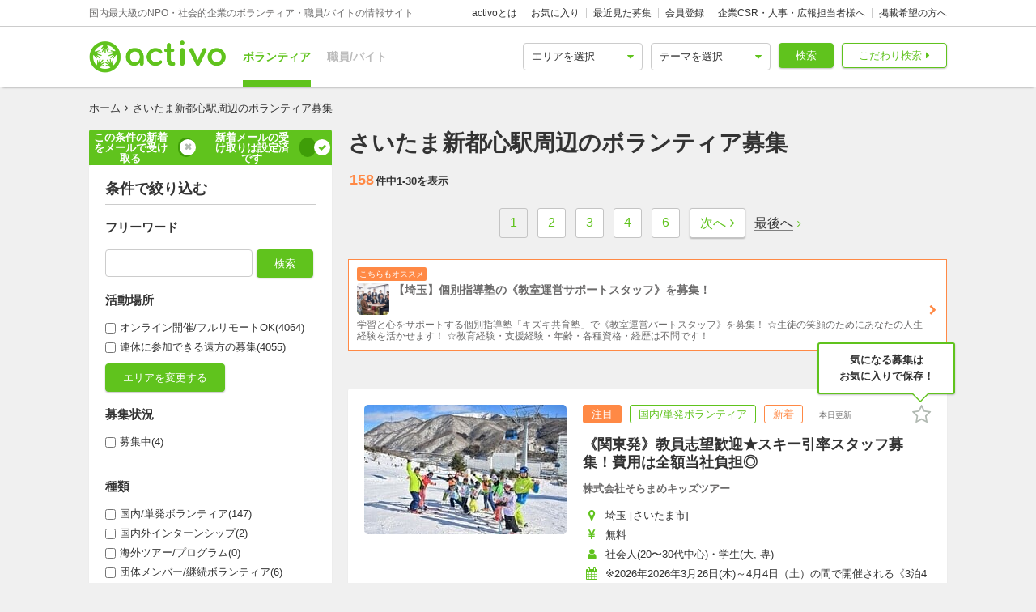

--- FILE ---
content_type: text/html; charset=utf-8
request_url: https://activo.jp/sta_1523
body_size: 108034
content:
<!DOCTYPE html>
<html>
  <head><script>(function(w,i,g){w[g]=w[g]||[];if(typeof w[g].push=='function')w[g].push(i)})
(window,'GTM-W356TSX','google_tags_first_party');</script><script>(function(w,d,s,l){w[l]=w[l]||[];(function(){w[l].push(arguments);})('set', 'developer_id.dYzg1YT', true);
		w[l].push({'gtm.start':new Date().getTime(),event:'gtm.js'});var f=d.getElementsByTagName(s)[0],
		j=d.createElement(s);j.async=true;j.src='/cxlm/';
		f.parentNode.insertBefore(j,f);
		})(window,document,'script','dataLayer');</script>
    <script src="//static.activo.jp/assets/rails_ujs-342ea7373c1ff5c62c78ea3d6b2ee963d959693356c8b8352f921dbd6ce228f3.js"></script>
    <script async='async' src='https://flux-cdn.com/client/activo/activo.min.js'></script><script type='text/javascript'>window.pbjs = window.pbjs || {que: []};</script><script type='text/javascript'>
                 var pbFlux = pbFlux || {};
                 pbFlux.bidderTimeout = 1500;
               </script><script async='async' src='https://securepubads.g.doubleclick.net/tag/js/gpt.js'></script><script type='text/javascript'>window.googletag = window.googletag || {cmd: []};</script><script type='text/javascript'>
              window.fluxtag = {
                intersectionObserver: null,
                lazyAdUnits: [],
                lazyOption: { rootMargin: window.screen.height * 2 + 'px' },
                readyBids: {
                  prebid: false,
                  amazon: false,
                  google: false,
                },
                failSafeTimeout: 3e3,
                isFn: function (object) {
                  var _t = 'Function';
                  var toString = Object.prototype.toString;
                  return toString.call(object) === '[object ' + _t + ']';
                },
                launchAdServer: function () {
                  if (!fluxtag.readyBids.prebid || !fluxtag.readyBids.amazon) {
                    return;
                  }
                  fluxtag.requestAdServer();
                },
                requestAdServer: function () {
                  if (!fluxtag.readyBids.google) {
                    fluxtag.readyBids.google = true;
                    googletag.cmd.push(function () {
                      if (!!pbjs.setTargetingForGPTAsync && fluxtag.isFn(pbjs.setTargetingForGPTAsync)) {
                        pbjs.que.push(function () {
                          pbjs.setTargetingForGPTAsync();
                        });
                      }
                      googletag.pubads().refresh();
                    });
                  }
                },
                renderAds: function (lines) {
                  googletag.cmd.push(function () {
                    var refreshLines = [];
                    var params = (function () {
                      var readyBids = {
                        amazon: false,
                        google: false,
                        prebid: false,
                      };
                      var refreshSlots = [];
                      var apsSlots = [];
                      var divIds = [];
                      var apsDivIds = [];
                      var definedSlots = [];
                      var displayDivIds = [];

                      googletag.pubads().getSlots().forEach(function (slot) {
                        definedSlots[slot.getSlotElementId()] = slot;
                      });
                      for (var i = 0; i < lines.length; i++) {
                        var divId = lines[i].divId;
                        var adUnitCode = lines[i].code;
                        var sizes = lines[i].sizes;
                        var isAps = lines[i].isAps || false;
                        refreshLines.push({
                          code: adUnitCode,
                          size: sizes,
                          id: divId,
                        });
                        if (definedSlots[divId]) {
                          refreshSlots.push(definedSlots[divId]);
                        } else {
                          refreshSlots.push(
                            googletag.defineSlot(adUnitCode, sizes, divId).addService(googletag.pubads())
                          );
                          displayDivIds.push(divId);
                        }
                        divIds.push(divId);
                        if (isAps) {
                          apsSlots.push({
                            slotID: divId,
                            slotName: adUnitCode,
                            sizes: sizes.filter(function(size) {
                              return size !== 'fluid';
                            }),
                          });
                          apsDivIds.push(divId);
                        }
                      }
                      if (apsSlots.length === 0) {
                        readyBids.amazon = true;
                      }
                      var adServerSend = function () {
                        if (!readyBids.amazon || !readyBids.prebid) {
                          return;
                        }
                        if (!readyBids.google) {
                          readyBids.google = true;
                          for (var i = 0; i < displayDivIds.length; i++) {
                            googletag.display(displayDivIds[i]);
                          }
                          if (!!pbjs.setTargetingForGPTAsync && fluxtag.isFn(pbjs.setTargetingForGPTAsync)) {
                            pbjs.que.push(function () {
                              pbjs.setTargetingForGPTAsync(divIds);
                            });
                          }
                          if (apsSlots.length > 0 && !!window.apstag && fluxtag.isFn(window.apstag.fetchBids)) {
                            window.apstag.setDisplayBids(apsDivIds);
                          }
                          googletag.pubads().refresh(refreshSlots);
                        }
                      };
                      var apsCallback = function () {
                        readyBids.amazon = true;
                        adServerSend();
                      };
                      var prebidCallback = function () {
                        readyBids.prebid = true;
                        adServerSend();
                      };
                      setTimeout(function () {
                        readyBids.amazon = true;
                        readyBids.prebid = true;
                        adServerSend();
                      }, 3000);

                      return {
                        aps: {
                          slots: apsSlots,
                          callback: apsCallback,
                        },
                        prebid: {
                          callback: prebidCallback,
                        },
                      };
                    })();
                    if (!!window.pbFlux && window.pbFlux.refresh && fluxtag.isFn(window.pbFlux.refresh)) {
                      pbjs.que.push(function () {
                        pbFlux.refresh({
                          lines: refreshLines,
                          callback: params.prebid.callback,
                          timeout: 2000,
                        });
                      });
                    } else {
                      params.prebid.callback();
                    }

                    if (params.aps.slots.length > 0 && !!window.apstag && fluxtag.isFn(window.apstag.fetchBids)) {
                      window.apstag.fetchBids(
                        {
                          slots: params.aps.slots,
                          timeout: 15e2,
                        },
                        function (bids) {
                          params.aps.callback();
                        }
                      );
                    } else {
                      params.aps.callback();
                    }
                  });
                },
                enableLazyLoad: function (lines) {
                  if (!fluxtag.intersectionObserver) {
                    var options = {
                      root: null,
                      rootMargin: fluxtag.lazyOption.rootMargin,
                      threshold: [1],
                    };
                    var handleIntersect = function (entries, observer) {
                      entries.forEach(function (entry) {
                        if (entry.isIntersecting) {
                          var divId = entry.target.id;
                          fluxtag.renderAds(fluxtag.lazyAdUnits[divId]);
                          fluxtag.intersectionObserver.unobserve(entry.target);
                        }
                      });
                    };
                    fluxtag.intersectionObserver = new IntersectionObserver(
                      handleIntersect,
                      options
                    );
                    var observe = (function (lines) {
                      return function () {
                        lines.map(function (line, i) {
                          var el = document.getElementById(line.divId);
                          if (!!el) {
                            fluxtag.intersectionObserver.observe(el);
                            fluxtag.lazyAdUnits[line.divId] = [Object.assign({}, line)];
                          }
                        });
                      }
                    })(lines);
                    if (document.readyState === 'loading') {
                      document.addEventListener('DOMContentLoaded', observe);
                    } else {
                        observe();
                    }
                  } else {
                      fluxtag.renderAds(lines);
                  }
                }
              };
              </script><script type='text/javascript'>
              ! function (a9, a, p, s, t, A, g) {
                if (a[a9]) return;
                  function q(c, r) {
                    a[a9]._Q.push([c, r])
                  }
                  a[a9] = {
                    init: function () {
                      q('i', arguments)
                    },
                    fetchBids: function () {
                      q('f', arguments)
                    },
                    setDisplayBids: function () {},
                    targetingKeys: function () {
                      return []
                    },
                    _Q: []
                  };
                  A = p.createElement(s);
                  A.async = !0;
                  A.src = t;
                  g = p.getElementsByTagName(s)[0];
                  g.parentNode.insertBefore(A, g)
                }('apstag', window, document, 'script', '//c.amazon-adsystem.com/aax2/apstag.js');
                apstag.init({
                  pubID: '041d332e-f8a1-4364-ab5a-fd9d9143afa2',
                  adServer: 'googletag',
                  bidTimeout: 1e3
                });
                </script><script type='text/javascript'>
             googletag.cmd.push(function () {
              googletag.pubads().disableInitialLoad();
            googletag.pubads().setTargeting('path','/sta_1523');
             googletag.enableServices();
            var notLazyLines = [];var lazyLines = [{
      code: '/21965719277/activo_pc_search_main_top',
      sizes: [[728, 90]],
      divId: 'div-gpt-ad-activo_pc_search_main_top',
      isAps: true,
    },{
      code: '/21965719277/activo_pc_search_main_bottom1',
      sizes: [[300, 250], [336, 280]],
      divId: 'div-gpt-ad-activo_pc_search_main_bottom1',
      isAps: true,
    },{
      code: '/21965719277/activo_pc_search_main_bottom2',
      sizes: [[300, 250], [336, 280]],
      divId: 'div-gpt-ad-activo_pc_search_main_bottom2',
      isAps: true,
    },];
                window.fluxtag.enableLazyLoad(lazyLines);googletag.pubads().collapseEmptyDivs();
             });
             </script>
    <meta content="IE=edge" http-equiv="X-UA-Compatible">
    <meta name="last-updated" content="2026/01/20 05:48">
    <link href='//static.activo.jp/assets/fontawesome-webfont-2adefcbc041e7d18fcf2d417879dc5a09997aa64d675b7a3c4b6ce33da13f3fe.woff2' rel='preload' as='font' type='font/woff2' crossorigin /><link href='//static.activo.jp/assets/material-icons-regular-6ef400218c049f35a1c5697d1149b55019994e21031c80fb615ebb4a0fb0fce1.woff2' rel='preload' as='font' type='font/woff2' crossorigin />
    <link href="https://tpc.googlesyndication.com/" rel="dns-prefetch"></link><link href="https://googleads.g.doubleclick.net/" rel="dns-prefetch"></link><link href="https://cm.g.doubleclick.net/" rel="dns-prefetch"></link><link href="https://www.gstatic.com/" rel="dns-prefetch"></link><link href="https://fonts.gstatic.com/" rel="dns-prefetch"></link><link href="https://www.googletagmanager.com/" rel="preconnect dns-prefetch"></link><link href="https://www.google-analytics.com/" rel="preconnect dns-prefetch"></link><meta http-equiv="x-dns-prefetch-control" content="on"></meta>
    <!-- Optimize Next -->
<script>(function(p,r,o,j,e,c,t,g){
p['_'+t]={};g=r.createElement('script');g.src='https://www.googletagmanager.com/gtm.js?id=GTM-'+t;r[o].prepend(g);
g=r.createElement('style');g.innerText='.'+e+t+'{visibility:hidden!important}';r[o].prepend(g);
r[o][j].add(e+t);setTimeout(function(){if(r[o][j].contains(e+t)){r[o][j].remove(e+t);p['_'+t]=0}},c)
})(window,document,'documentElement','classList','loading',2000,'PP88NC8C')</script>
<!-- End Optimize Next -->

    <script>window.dataLayer = window.dataLayer || [];</script><script>dataLayer.push({});</script>
<!-- Google Tag Manager -->
<script>(function(w,d,s,l,i){w[l]=w[l]||[];w[l].push({'gtm.start':
new Date().getTime(),event:'gtm.js'});var f=d.getElementsByTagName(s)[0],
j=d.createElement(s),dl=l!='dataLayer'?'&l='+l:'';j.async=true;j.src=
'https://www.googletagmanager.com/gtm.js?id='+i+dl;f.parentNode.insertBefore(j,f);
})(window,document,'script','dataLayer','GTM-W356TSX');</script>
<!-- End Google Tag Manager -->

    <title>さいたま新都心駅周辺のボランティア募集 | activo（アクティボ）</title>
<meta name="description" content="さいたま新都心駅周辺のボランティア募集をお探しの方はactivoで決まり！NPO/社会的企業のボランティアや職員、アルバイト募集情報に特化したactivoだから、ぴったりのボランティア募集が見つかる！さいたま新都心駅周辺のボランティア募集も毎日更新中です！">
<meta name="keywords" content="さいたま新都心駅周辺の,ボランティア募集,">
<meta property="og:title" content="さいたま新都心駅周辺のボランティア募集">
<meta property="og:type" content="website">
<meta property="og:url" content="https://activo.jp/sta_1523">
<meta property="og:image" content="https://static.activo.jp/assets/ogpImage-b40d4c91512d8d0ab1dd5c5e23be6bc064d77d14af5c27154d422eff38b90eb3.jpg">
<meta property="og:site_name" content="activo（アクティボ）">
<meta property="og:description" content="さいたま新都心駅周辺のボランティア募集をお探しの方はactivoで決まり！NPO/社会的企業のボランティアや職員、アルバイト募集情報に特化したactivoだから、ぴったりのボランティア募集が見つかる！さいたま新都心駅周辺のボランティア募集も毎日更新中です！">
<meta name="twitter:card" content="summary_large_image">
<meta name="twitter:site" content="@activo_npo">
    <link href="https://activo.jp/sta_1523" rel="canonical" />
    <link rel="stylesheet" href="//static.activo.jp/assets/pc_application-c8983ba9f6cb2deb144a548555d4839547843e7b0a2078d72dce93763bbf3830.css" media="all" />
    <link rel="alternate" type="application/rss+xml" title="RSS" href="https://activo.jp/feed.rss" />
    <link rel="icon" type="image/x-icon" href="//static.activo.jp/assets/favicon-8ffc9b43fcb7d7c34371cb633c4c439863be2c3c32c954dc0465846c9ab42c27.ico" />
    
    <meta name="facebook-domain-verification" content="5039c7syg6bemqly3vznfbxvv07i4m" />
  </head>
  <body class="search searchresult pc ">
    <!-- Google Tag Manager (noscript) -->
<noscript><iframe src="https://www.googletagmanager.com/ns.html?id=GTM-W356TSX"
height="0" width="0" style="display:none;visibility:hidden"></iframe></noscript>
<!-- End Google Tag Manager (noscript) -->

    
    <div id="fb-root"></div>
    
    <header id='m_header' class='jsMainHeader'>

  <div class='headerTop'>
    <div class='l_wrapper'>
      <span class='activoDesc'>国内最大級のNPO・社会的企業のボランティア・職員/バイトの情報サイト</span>
      <ul class='activoMenu clearFix'>
        <li><a href="/about">activoとは</a></li>
        <li><a id="jsHeaderBookmark" rel="nofollow" href="/bookmark">お気に入り</a></li>
        <li><a rel="nofollow" href="/recent">最近見た募集</a></li>
        <li><a id="jsHeaderRegister" rel="modal:open" href="#new_person_registration_Modal">会員登録</a></li>
        <li><a href="/for_company">企業CSR・人事・広報担当者様へ</a></li>
        <li><a href="/register">掲載希望の方へ</a></li>
      </ul>
    </div>
  </div>

  <div class='headerBottom'>
    <div class='l_wrapper'>
      <a class="activoLogo" href="/">
        <img alt="国内最大級のNPO・社会的企業のボランティア・職員/バイトの情報サイト「activo」" width="169.5" height="40" src="//static.activo.jp/assets/logo-71a0a89a4febb321db3f6bec89735fbf8f97051ca3147f95c4b198e020f2137b.png" />
</a>      <ul class='largeKind'>
        <li><a class="isCurrent" href="/">ボランティア</a></li>
        <li><a class="" href="/job">職員/バイト</a></li>
      </ul>

      <a class="headerDetailSearch p_btn isSub p_triangle isRight" href="/detail_search">こだわり検索</a>
      <form class="quickSearch jsCleanForm jsReplaceSearchBtnHeader" data-vol-or-job="volunteer" action="/searchresult" accept-charset="UTF-8" method="get">
        <select name="area[]" id="area_" class="isGreen"><option value="">エリアを選択</option><option name="online" value="online">オンライン</option>
<option name="abroadarea" value="abroad">海外</option>
<option name="hokkaido" value="1">北海道</option>
<option name="aomori" value="2">青森</option>
<option name="iwate" value="3">岩手</option>
<option name="miyagi" value="4">宮城</option>
<option name="akita" value="5">秋田</option>
<option name="yamagata" value="6">山形</option>
<option name="fukushima" value="7">福島</option>
<option name="ibaraki" value="8">茨城</option>
<option name="tochigi" value="9">栃木</option>
<option name="gunma" value="10">群馬</option>
<option name="saitama" value="11">埼玉</option>
<option name="chiba" value="12">千葉</option>
<option name="tokyo" value="13">東京</option>
<option name="kanagawa" value="14">神奈川</option>
<option name="nigata" value="15">新潟</option>
<option name="toyama" value="16">富山</option>
<option name="ishikawa" value="17">石川</option>
<option name="fukui" value="18">福井</option>
<option name="yamanashi" value="19">山梨</option>
<option name="nagano" value="20">長野</option>
<option name="gifu" value="21">岐阜</option>
<option name="shizuoka" value="22">静岡</option>
<option name="aichi" value="23">愛知</option>
<option name="mie" value="24">三重</option>
<option name="wakayama" value="25">和歌山</option>
<option name="shiga" value="26">滋賀</option>
<option name="kyoto" value="27">京都</option>
<option name="osaka" value="28">大阪</option>
<option name="hyogo" value="29">兵庫</option>
<option name="nara" value="30">奈良</option>
<option name="tokushima" value="31">徳島</option>
<option name="kagawa" value="32">香川</option>
<option name="ehime" value="33">愛媛</option>
<option name="kochi" value="34">高知</option>
<option name="yamaguchi" value="35">山口</option>
<option name="tottori" value="36">鳥取</option>
<option name="shimane" value="37">島根</option>
<option name="okayama" value="38">岡山</option>
<option name="hiroshima" value="39">広島</option>
<option name="fukuoka" value="40">福岡</option>
<option name="saga" value="41">佐賀</option>
<option name="nagasaki" value="42">長崎</option>
<option name="kumamoto" value="43">熊本</option>
<option name="oita" value="44">大分</option>
<option name="miyazaki" value="45">宮崎</option>
<option name="kagoshima" value="46">鹿児島</option>
<option name="okinawa" value="47">沖縄</option></select>
        <select name="genre[]" id="genre_" class="isGreen"><option value="">テーマを選択</option><option name="international" value="1">国際</option>
<option name="children" value="2">こども・教育</option>
<option name="disaster" value="3">震災・災害</option>
<option name="communitydevelopment" value="4">地域活性化・まちづくり</option>
<option name="environment" value="5">環境・農業</option>
<option name="penury" value="6">貧困・人権</option>
<option name="welfare" value="7">福祉・障がい・高齢者</option>
<option name="culture" value="8">スポーツ・アート・文化</option>
<option name="support" value="9">中間支援</option>
<option name="others" value="10">その他</option>
<option name="medicalcare" value="11">医療・保険</option>
<option name="animal" value="12">動物愛護</option></select>
        <button type="submit" class="p_btn isMain">検索</button>
</form>    </div>
  </div>

</header>

    <div id="jsFlashZone" class="flashZone">
</div>
    <main>
  <div class='l_wrapper' id='jsScrollTop'>
    <ol class="p_breadCrumbsNav "><li><a href="/">ホーム</a></li><i class="fa fa-angle-right" aria-hidden="true"></i><li class="current">さいたま新都心駅周辺のボランティア募集</li></ol><script type="application/ld+json">
//<![CDATA[
{"@context":"https://schema.org/","@type":"BreadcrumbList","itemListElement":[{"@type":"ListItem","position":1,"item":{"@id":"https://activo.jp/","name":"ホーム"}},{"@type":"ListItem","position":2,"item":{"@id":"https://activo.jp/sta_1523","name":"さいたま新都心駅周辺のボランティア募集"}}]}
//]]>
</script>
    <article class='l_mainContent isReverse'>
      <div>
        
<h1 class="p_mainHeading" id="jsHeading">さいたま新都心駅周辺のボランティア募集 </h1>


<h2 class='resultHeaderDesc'></h2>


      </div>
      
      <div id='jsMainSearch' class=jsPublishArticleCountIsSmallNum>
        <div data-hypernova-key="PCArticleSearchForm" data-hypernova-id="09b06b32-ebb5-497c-8698-c1324f4e13b1"><h2 class="m_pagingInfo"><span class="mainHeadingAllNumber">158</span>件中<span class="mainHeadingNumber">1<!-- -->-<!-- -->30</span>を表示</h2><div class="isTransparent m_reactPagenaviZone jsPagenaviZone"><ul class="mainPagenavi"><li class="pagenaviBtn "><a class="p_btn isDisable previouspostslink " tabindex="-1" role="button" aria-disabled="true" aria-label="Previous page" rel="prev">前へ</a></li><li class="page current"><a rel="canonical" href="/sta_1523" tabindex="-1" aria-label="Page 1 is your current page" aria-current="page">1</a></li><li class="page"><a rel="next" href="/sta_1523?page=2" tabindex="0" aria-label="Page 2">2</a></li><li class="page"><a href="/sta_1523?page=3" tabindex="0" aria-label="Page 3">3</a></li><li class="page"><a href="/sta_1523?page=4" tabindex="0" aria-label="Page 4">4</a></li><li class="page"><a href="/sta_1523?page=6" tabindex="0" aria-label="Page 6">6</a></li><li class="pagenaviBtn"><a class="p_btn isSub nextpostslink" href="/sta_1523?page=2" tabindex="0" role="button" aria-disabled="false" aria-label="Next page" rel="next">次へ</a></li></ul><button type="button" class="pagenaviZoneLast"><span>最後へ</span></button></div><div class="m_mainArticleList hasBorder" id="gtmMainSearch" data-gtm-wrapper-cat="main_search"><div class="m_prBox"><a class="p_icon isRight" href="/job/articles/112406?pr_content=true"><span class="smallLabel">こちらもオススメ</span><div class="prHead clearFix"><span class="" style="display:inline-block"></span><h4>【埼玉】個別指導塾の《教室運営サポートスタッフ》を募集！</h4></div><p>学習と心をサポートする個別指導塾「キズキ共育塾」で《教室運営パートスタッフ》を募集！
☆生徒の笑顔のためにあなたの人生経験を活かせます！
☆教育経験・支援経験・年齢・各種資格・経歴は不問です！</p></a></div><div id="jsFirstAnnounce"></div><article class="resultBox jsResultBox isWideInside jsArticle122631 gtmEventArticleAlgorithm " data-gtm-id="122631" data-gtm-user-id="312" data-gtm-ad="1" data-gtm-status="publish" data-gtm-pid="2" data-gtm-VorJ="vol" data-gtm-kind="1" data-gtm-ecommerce-item-category2="public_company" data-gtm-ecommerce-price="0" data-gtm-ecommerce-item-category3="singly" data-gtm-ecommerce-work-location="埼玉_さいたま市" data-gtm-ecommerce-genre="children,culture" data-gtm-ecommerce-work-location-prefecture="埼玉" data-gtm-ecommerce-working-form="" data-gtm-ecommerce-activity-style="※2026年2026年3月26日(木)～4月4日（土）の間で開催される《3泊4日・4泊5日》のいずれかのスキーキャンプにご参加可能な方
※採用後は年間通して開催されるそらまめキッズのキャンプにご参加可能になります。" data-gtm-ecommerce-target-positions="member_of_society,college_students" data-gtm-ecommerce-item-brand="株式会社そらまめキッズツアー" data-gtm-ecommerce-is-online-available="不可" data-gtm-ecommerce-activity-fee="0" data-gtm-ecommerce-character="beginner,friends,transportation_cost" data-gtm-ecommerce-item-category="ボランティア" data-gtm-ecommerce-item-name="《関東発》教員志望歓迎★スキー引率スタッフ募集！費用は全額当社負担◎" data-gtm-ecommerce-is-promotion="true" data-gtm-ecommerce-currency="JPY" data-gtm-ecommerce-item-id="122631"><div class="infoBox"><a href="/articles/122631?via=promotion122631"><div class="resultBoxContainer"><div class="resultBoxInline"><div class="resultBoxTop "><span class=" lazy-load-image-background opacity" style="background-image:;background-size:;display:inline-block"><span class="" style="display:inline-block"></span></span></div><div class="resultBoxBottom"><div><ul class="articleLabels isSmall"><li class="p_label isPromote">注目</li><li class="p_label isMain">国内/単発ボランティア</li><li class="p_label isAccent">新着</li><li class="p_label updated_date">本日更新</li></ul></div><h3 class="articleTitle">《関東発》教員志望歓迎★スキー引率スタッフ募集！費用は全額当社負担◎</h3><div class="isUserName">株式会社そらまめキッズツアー</div><ul class="resultElements"><li><div class="p_icon isGetActivityLocations resultElementsItem"></div><div class="itemText">埼玉 [さいたま市]</div></li><li><div class="p_icon isGetPrices resultElementsItem"></div><div class="itemText">無料</div></li><li><div class="p_icon isPositionsAndAgeGroup resultElementsItem"></div><div class="itemText">社会人(20〜30代中心)・学生(大, 専)</div></li><li><div class="p_icon isGetDatesOrTerms resultElementsItem"></div><div class="itemText">※2026年2026年3月26日(木)～4月4日（土）の間で開催される《3泊4日・4泊5日》のいずれかのスキーキャンプにご参加可能な方 ※採用後は年間通して開催されるそらまめキッズのキャンプにご参加可能になります。</div></li></ul></div></div><div class="resultBoxInlineDesc"><p class="js2LinesLimitBottom resultDesc">《春休み出発》学生・社会人歓迎★子どものスキー引率募集◎交通費・宿泊費・体験費・食費・全額支給！教員志望の方・保育士志望の方などお子様にかかわるお仕事を目指している方大歓迎です◎※スキー経験者のみ</p><ul class="articleTags"><li class="tagName">交通費支給</li><li class="tagName">初心者歓迎</li><li class="tagName">成長意欲が高い</li><li class="tagName">真面目・本気</li><li class="tagName">発達障害</li></ul></div><div class="resultLinkBotton"><div class="p_bookmarkIconBtn jsBookmark" data-id="122631"><button type="button" class="bookmarkAdd" data-remote="true" data-method="post" data-url="/articles/122631/bookmarks"></button><button type="button" class="bookmarkRemove" data-remote="true" data-method="delete" data-url="/articles/122631/bookmark"></button></div></div></div></a></div></article><article class="resultBox jsResultBox isWideInside jsArticle108016 gtmEventArticleAlgorithm " data-gtm-id="108016" data-gtm-user-id="119204" data-gtm-ad="0" data-gtm-status="publish" data-gtm-pid="2" data-gtm-VorJ="vol" data-gtm-kind="4" data-gtm-ecommerce-item-category2="incorporated_association" data-gtm-ecommerce-price="0" data-gtm-ecommerce-item-category3="member" data-gtm-ecommerce-work-location="埼玉_さいたま市,埼玉_さいたま市" data-gtm-ecommerce-genre="animal" data-gtm-ecommerce-work-location-prefecture="埼玉,埼玉" data-gtm-ecommerce-working-form="" data-gtm-ecommerce-activity-style="月2回からOK,長期歓迎" data-gtm-ecommerce-target-positions="member_of_society,senior" data-gtm-ecommerce-item-brand="一般社団法人彩の猫" data-gtm-ecommerce-is-online-available="不可" data-gtm-ecommerce-activity-fee="0" data-gtm-ecommerce-character="beginner,for_a_short_time,saturday_and_sunday,weekday,welcome_irregular_participation" data-gtm-ecommerce-item-category="ボランティア" data-gtm-ecommerce-item-name="「不幸な猫ゼロを目指して」命を救い命を繋ぐボランティア活動を一緒にしませんか。" data-gtm-ecommerce-is-promotion="false" data-gtm-ecommerce-currency="JPY" data-gtm-ecommerce-item-id="108016"><div class="infoBox"><a href="/articles/108016"><div class="resultBoxContainer"><div class="resultBoxInline"><div class="resultBoxTop "><span class=" lazy-load-image-background opacity" style="background-image:;background-size:;display:inline-block"><span class="" style="display:inline-block"></span></span></div><div class="resultBoxBottom"><div><ul class="articleLabels isSmall"><li class="p_label isMain">団体メンバー/継続ボランティア</li><li class="p_label updated_date">5ヶ月前</li></ul></div><h3 class="articleTitle">「不幸な猫ゼロを目指して」命を救い命を繋ぐボランティア活動を一緒にしませんか。</h3><div class="isUserName">一般社団法人彩の猫</div><ul class="resultElements"><li><div class="p_icon isGetActivityLocations resultElementsItem"></div><div class="itemText">埼玉 [さいたま市, さいたま市]</div></li><li><div class="p_icon isGetPrices resultElementsItem"></div><div class="itemText">無料</div></li><li><div class="p_icon isPositionsAndAgeGroup resultElementsItem"></div><div class="itemText">社会人・シニア(世代を超えた参加歓迎)</div></li><li><div class="p_icon isGetFrequents resultElementsItem"></div><div class="itemText">月2回からOK</div></li><li><div class="p_icon isGetTermsOrPeriods resultElementsItem"></div><div class="itemText">長期歓迎</div></li></ul></div></div><div class="resultBoxInlineDesc"><p class="js2LinesLimitBottom resultDesc">彩の猫はさいたま市の猫の愛護団体です。行政機関に収容された猫の引き取りをし、施設で保護飼養、譲渡会で里親さんに繋ぐ活動をしています。施設（大宮・北浦和）お世話スタッフ、譲渡会スタッフを募集しています。</p><ul class="articleTags"><li class="tagName">初心者歓迎</li><li class="tagName">土日中心</li><li class="tagName">平日中心</li><li class="tagName">短時間でも可</li><li class="tagName">世代を超えた参加歓迎</li></ul></div><div class="resultLinkBotton"><div class="p_bookmarkIconBtn jsBookmark" data-id="108016"><button type="button" class="bookmarkAdd" data-remote="true" data-method="post" data-url="/articles/108016/bookmarks"></button><button type="button" class="bookmarkRemove" data-remote="true" data-method="delete" data-url="/articles/108016/bookmark"></button></div></div></div></a></div></article><div id="4u3luloe9io"><div id='div-gpt-ad-activo_pc_search_main_top' class='p_adZone adPcMain'></div></div><div class="m_recommendBox"><h4 class="p_insertionHeading">似た条件のアルバイト・パート</h4><div class="jsSlideArrow slideArrow isLeft isDisable" data-idx="2" data-direction="left"></div><ul class="recommendUl jsRecommend2" id="gtmRecommendPartTime-2" data-idx="2"><li class="l_childBox isWideInside recArticleBox" data-gtm-ecommerce-item-category2="public_company" data-gtm-ecommerce-price="1400" data-gtm-ecommerce-item-category3="" data-gtm-ecommerce-work-location="埼玉_さいたま市" data-gtm-ecommerce-genre="children,welfare" data-gtm-ecommerce-work-location-prefecture="埼玉" data-gtm-ecommerce-working-form="baito,part" data-gtm-ecommerce-activity-style="週2回からOK,長期歓迎" data-gtm-ecommerce-target-positions="" data-gtm-ecommerce-item-brand="株式会社キズキ" data-gtm-ecommerce-is-online-available="不可" data-gtm-ecommerce-activity-fee="0" data-gtm-ecommerce-character="" data-gtm-ecommerce-item-category="求人" data-gtm-ecommerce-item-name="【埼玉】個別指導塾の《教室運営サポートスタッフ》を募集！" data-gtm-ecommerce-is-promotion="false" data-gtm-ecommerce-currency="JPY" data-gtm-ecommerce-item-id="112406"><a href="/job/articles/112406"><span class="" style="display:inline-block;width:210px;height:120px"></span><div class="recommendSentence"><div class="recWrap"><span class="p_icon isGetActivityLocations">埼玉 [さいたま市/さいたま新都心駅 徒歩13分] 株式会社キズキ</span><p class="recTitle">【埼玉】個別指導塾の《教室運営サポートスタッフ》を募集！</p><span class="p_icon isGetWorkingForms">アルバイト,パート</span></div></div></a></li><li class="l_childBox isWideInside recArticleBox" data-gtm-ecommerce-item-category2="public_company" data-gtm-ecommerce-price="1186" data-gtm-ecommerce-item-category3="" data-gtm-ecommerce-work-location="埼玉_さいたま市" data-gtm-ecommerce-genre="children,welfare" data-gtm-ecommerce-work-location-prefecture="埼玉" data-gtm-ecommerce-working-form="baito,part,parallel_career" data-gtm-ecommerce-activity-style="週1~5回,半年からOK" data-gtm-ecommerce-target-positions="" data-gtm-ecommerce-item-brand="株式会社キズキ" data-gtm-ecommerce-is-online-available="不可" data-gtm-ecommerce-activity-fee="0" data-gtm-ecommerce-character="" data-gtm-ecommerce-item-category="求人" data-gtm-ecommerce-item-name="【大宮】副業OK！不登校や引きこもり学生をサポートする個別指導塾講師" data-gtm-ecommerce-is-promotion="false" data-gtm-ecommerce-currency="JPY" data-gtm-ecommerce-item-id="120417"><a href="/job/articles/120417"><span class="" style="display:inline-block;width:210px;height:120px"></span><div class="recommendSentence"><div class="recWrap"><span class="p_icon isGetActivityLocations">埼玉 [さいたま市/さいたま新都心駅 徒歩13分] 株式会社キズキ</span><p class="recTitle">【大宮】副業OK！不登校や引きこもり学生をサポートする個別指導塾講師</p><span class="p_icon isGetWorkingForms">アルバイト,パート,副業/パラレルキャリア</span></div></div></a></li><li class="l_childBox isWideInside recArticleBox" data-gtm-ecommerce-item-category2="npo" data-gtm-ecommerce-price="1300" data-gtm-ecommerce-item-category3="" data-gtm-ecommerce-work-location="埼玉_さいたま市" data-gtm-ecommerce-genre="children" data-gtm-ecommerce-work-location-prefecture="埼玉" data-gtm-ecommerce-working-form="new_graduate,career,part" data-gtm-ecommerce-activity-style="週2~5回,1年からOK" data-gtm-ecommerce-target-positions="" data-gtm-ecommerce-item-brand="特定非営利活動法人たねの会" data-gtm-ecommerce-is-online-available="不可" data-gtm-ecommerce-activity-fee="0" data-gtm-ecommerce-character="" data-gtm-ecommerce-item-category="求人" data-gtm-ecommerce-item-name="子どもと地域とともにつくり続ける遊び場スタッフ「プレーリーダー」募集！！" data-gtm-ecommerce-is-promotion="false" data-gtm-ecommerce-currency="JPY" data-gtm-ecommerce-item-id="121845"><a href="/job/articles/121845"><span class="" style="display:inline-block;width:210px;height:120px"></span><div class="recommendSentence"><div class="recWrap"><span class="p_icon isGetActivityLocations">埼玉 [さいたま市/JR京浜東北線与野駅 徒歩7分] 特定非営利活動法人たねの会</span><p class="recTitle">子どもと地域とともにつくり続ける遊び場スタッフ「プレーリーダー」募集！！</p><span class="p_icon isGetWorkingForms">新卒,中途,パート</span></div></div></a></li><li class="l_childBox isWideInside recArticleBox" data-gtm-ecommerce-item-category2="public_company" data-gtm-ecommerce-price="530000" data-gtm-ecommerce-item-category3="" data-gtm-ecommerce-work-location="埼玉_さいたま市,神奈川_横浜,東京_新宿区,東京_渋谷区" data-gtm-ecommerce-genre="children,welfare" data-gtm-ecommerce-work-location-prefecture="埼玉,東京,東京,神奈川" data-gtm-ecommerce-working-form="career" data-gtm-ecommerce-activity-style="週5回からOK,長期歓迎" data-gtm-ecommerce-target-positions="" data-gtm-ecommerce-item-brand="株式会社キズキ" data-gtm-ecommerce-is-online-available="不可" data-gtm-ecommerce-activity-fee="0" data-gtm-ecommerce-character="" data-gtm-ecommerce-item-category="求人" data-gtm-ecommerce-item-name="【正社員・関東】不登校・ひきこもりの方向け学習塾のスーパーバイザー募集！" data-gtm-ecommerce-is-promotion="false" data-gtm-ecommerce-currency="JPY" data-gtm-ecommerce-item-id="119492"><a href="/job/articles/119492"><span class="" style="display:inline-block;width:210px;height:120px"></span><div class="recommendSentence"><div class="recWrap"><span class="p_icon isGetActivityLocations">埼玉 [さいたま市/さいたま新都心駅 徒歩13...他3件 株式会社キズキ</span><p class="recTitle">【正社員・関東】不登校・ひきこもりの方向け学習塾のスーパーバイザー募集！</p><span class="p_icon isGetWorkingForms">中途</span></div></div></a></li></ul><div class="jsSlideArrow slideArrow isRight" data-idx="2" data-direction="right"></div></div><article class="resultBox jsResultBox isWideInside jsArticle120833 gtmEventArticleAlgorithm " data-gtm-id="120833" data-gtm-user-id="562" data-gtm-ad="0" data-gtm-status="publish" data-gtm-pid="2" data-gtm-VorJ="vol" data-gtm-kind="4" data-gtm-ecommerce-item-category2="public_company" data-gtm-ecommerce-price="0" data-gtm-ecommerce-item-category3="member" data-gtm-ecommerce-work-location="埼玉_さいたま市" data-gtm-ecommerce-genre="children,welfare" data-gtm-ecommerce-work-location-prefecture="埼玉" data-gtm-ecommerce-working-form="" data-gtm-ecommerce-activity-style="週1回からOK,長期歓迎" data-gtm-ecommerce-target-positions="member_of_society,college_students,senior" data-gtm-ecommerce-item-brand="株式会社キズキ" data-gtm-ecommerce-is-online-available="不可" data-gtm-ecommerce-activity-fee="1186" data-gtm-ecommerce-character="beginner,after_school,for_a_short_time,transportation_cost,volunteer_certificate" data-gtm-ecommerce-item-category="ボランティア" data-gtm-ecommerce-item-name="【大宮】不登校・うつ・発達特性のある生徒への個別指導講師を募集" data-gtm-ecommerce-is-promotion="false" data-gtm-ecommerce-currency="JPY" data-gtm-ecommerce-item-id="120833"><div class="infoBox"><a href="/articles/120833"><div class="resultBoxContainer"><div class="resultBoxInline"><div class="resultBoxTop "><span class=" lazy-load-image-background opacity" style="background-image:;background-size:;display:inline-block"><span class="" style="display:inline-block"></span></span></div><div class="resultBoxBottom"><div><ul class="articleLabels isSmall"><li class="p_label isMain">団体メンバー/継続ボランティア</li><li class="p_label isAccent">新着</li><li class="p_label updated_date">本日更新</li></ul></div><h3 class="articleTitle">【大宮】不登校・うつ・発達特性のある生徒への個別指導講師を募集</h3><div class="isUserName">株式会社キズキ</div><ul class="resultElements"><li><div class="p_icon isGetActivityLocations resultElementsItem"></div><div class="itemText">埼玉 [さいたま市/さいたま新都心駅 徒歩13分]</div></li><li><div class="p_icon isGetPrices resultElementsItem"></div><div class="itemText">無料</div></li><li><div class="p_icon isPositionsAndAgeGroup resultElementsItem"></div><div class="itemText">社会人・学生(大, 専)・シニア(世代を超えた参加歓迎)</div></li><li><div class="p_icon isGetFrequents resultElementsItem"></div><div class="itemText">週1回からOK</div></li><li><div class="p_icon isGetTermsOrPeriods resultElementsItem"></div><div class="itemText">長期歓迎</div></li></ul></div></div><div class="resultBoxInlineDesc"><p class="js2LinesLimitBottom resultDesc">～「何度でもやり直せる社会」の実現を目指して～
キズキ共育塾は、不登校や高校中退、引きこもりなどの困難を経験した生徒に対して、一人ひとりに寄り添った学習指導・心のサポートを提供する、個別指導塾です。</p><ul class="articleTags"><li class="tagName">交通費支給</li><li class="tagName">初心者歓迎</li><li class="tagName">学校/仕事終わりから参加</li><li class="tagName">短時間でも可</li><li class="tagName">世代を超えた参加歓迎</li></ul></div><div class="resultLinkBotton"><div class="p_bookmarkIconBtn jsBookmark" data-id="120833"><button type="button" class="bookmarkAdd" data-remote="true" data-method="post" data-url="/articles/120833/bookmarks"></button><button type="button" class="bookmarkRemove" data-remote="true" data-method="delete" data-url="/articles/120833/bookmark"></button></div></div></div></a></div></article><article class="resultBox jsResultBox isWideInside jsArticle111550 gtmEventArticleAlgorithm " data-gtm-id="111550" data-gtm-user-id="119945" data-gtm-ad="0" data-gtm-status="publish" data-gtm-pid="0" data-gtm-VorJ="vol" data-gtm-kind="4" data-gtm-ecommerce-item-category2="voluntary_organization" data-gtm-ecommerce-price="0" data-gtm-ecommerce-item-category3="member" data-gtm-ecommerce-work-location="埼玉_さいたま市,埼玉_さいたま市,埼玉_さいたま市" data-gtm-ecommerce-genre="children,communitydevelopment" data-gtm-ecommerce-work-location-prefecture="埼玉,埼玉,埼玉" data-gtm-ecommerce-working-form="" data-gtm-ecommerce-activity-style="数ヶ月に1回でもOK,長期歓迎" data-gtm-ecommerce-target-positions="member_of_society,college_students" data-gtm-ecommerce-item-brand="ボーイスカウトさいたま第２２０団" data-gtm-ecommerce-is-online-available="不可" data-gtm-ecommerce-activity-fee="0" data-gtm-ecommerce-character="saturday_and_sunday,including_onsite_trial,welcome_irregular_participation,volunteer_insurance" data-gtm-ecommerce-item-category="ボランティア" data-gtm-ecommerce-item-name="ボーイスカウトのリーダーになりませんか✨子ども達と屋外活動を体験しましょう" data-gtm-ecommerce-is-promotion="false" data-gtm-ecommerce-currency="JPY" data-gtm-ecommerce-item-id="111550"><div class="infoBox"><a href="/articles/111550"><div class="resultBoxContainer"><div class="resultBoxInline"><div class="resultBoxTop "><span class=" lazy-load-image-background opacity" style="background-image:;background-size:;display:inline-block"><span class="" style="display:inline-block"></span></span></div><div class="resultBoxBottom"><div><ul class="articleLabels isSmall"><li class="p_label isMain">団体メンバー/継続ボランティア</li><li class="p_label updated_date">12ヶ月前</li></ul></div><h3 class="articleTitle">ボーイスカウトのリーダーになりませんか✨子ども達と屋外活動を体験しましょう</h3><div class="isUserName">ボーイスカウトさいたま第２２０団</div><ul class="resultElements"><li><div class="p_icon isGetActivityLocations resultElementsItem"></div><div class="itemText">埼玉 [さいたま市, さいたま市/与野駅 徒歩12分, さいたま市]</div></li><li><div class="p_icon isGetPrices resultElementsItem"></div><div class="itemText">無料</div></li><li><div class="p_icon isPositionsAndAgeGroup resultElementsItem"></div><div class="itemText">社会人(世代を超えた参加歓迎)・学生(大, 専)</div></li><li><div class="p_icon isGetFrequents resultElementsItem"></div><div class="itemText">数ヶ月に1回でもOK</div></li><li><div class="p_icon isGetTermsOrPeriods resultElementsItem"></div><div class="itemText">長期歓迎</div></li></ul></div></div><div class="resultBoxInlineDesc"><p class="js2LinesLimitBottom resultDesc">さいたま市浦和区上木崎で５５年以上活動を行っています。上木崎大原地区を中心にした、小中学校の男女生徒の活動をサポートする、男女リーダーを募集しています。</p><ul class="articleTags"><li class="tagName">土日中心</li><li class="tagName">世代を超えた参加歓迎</li><li class="tagName">勉強熱心</li><li class="tagName">成長意欲が高い</li><li class="tagName">真面目・本気</li></ul></div><div class="resultLinkBotton"><div class="p_bookmarkIconBtn jsBookmark" data-id="111550"><button type="button" class="bookmarkAdd" data-remote="true" data-method="post" data-url="/articles/111550/bookmarks"></button><button type="button" class="bookmarkRemove" data-remote="true" data-method="delete" data-url="/articles/111550/bookmark"></button></div></div></div></a></div></article><article class="resultBox jsResultBox isWideInside jsArticle120243 gtmEventArticleAlgorithm jsClosingArticle" data-gtm-id="120243" data-gtm-user-id="312" data-gtm-ad="0" data-gtm-status="closing" data-gtm-pid="2" data-gtm-VorJ="vol" data-gtm-kind="1" data-gtm-ecommerce-item-category2="public_company" data-gtm-ecommerce-price="0" data-gtm-ecommerce-item-category3="singly" data-gtm-ecommerce-work-location="埼玉_さいたま市" data-gtm-ecommerce-genre="children,culture" data-gtm-ecommerce-work-location-prefecture="埼玉" data-gtm-ecommerce-working-form="" data-gtm-ecommerce-activity-style="※2025年12月24日（水）～12月30日（火）の間で開催される
《2泊3日・3泊4日・4泊5日・5泊6日》のいずれかのスキーキャンプにご参加可能な方
※採用後は年間通して開催されるそらまめキッズのキャンプにご参加可能になります。" data-gtm-ecommerce-target-positions="member_of_society,college_students" data-gtm-ecommerce-item-brand="株式会社そらまめキッズツアー" data-gtm-ecommerce-is-online-available="不可" data-gtm-ecommerce-activity-fee="0" data-gtm-ecommerce-character="beginner,friends,transportation_cost" data-gtm-ecommerce-item-category="ボランティア" data-gtm-ecommerce-item-name="《関東12・26発》子どもスキーキャンプ引率スタッフ募集！費用は全額当社負担◎" data-gtm-ecommerce-is-promotion="false" data-gtm-ecommerce-currency="JPY" data-gtm-ecommerce-item-id="120243"><div class="infoBox"><a href="/articles/120243"><div class="resultBoxContainer"><div class="resultBoxInline"><div class="resultBoxTop "><span class=" lazy-load-image-background opacity" style="background-image:;background-size:;display:inline-block"><span class="" style="display:inline-block"></span></span></div><div class="resultBoxBottom"><div><ul class="articleLabels isSmall"><li class="p_label isGrey">募集終了</li><li class="p_label isMain">国内/単発ボランティア</li><li class="p_label isAccent">新着</li><li class="p_label updated_date">本日更新</li></ul></div><h3 class="articleTitle">《関東12・26発》子どもスキーキャンプ引率スタッフ募集！費用は全額当社負担◎</h3><div class="isUserName">株式会社そらまめキッズツアー</div><ul class="resultElements"><li><div class="p_icon isGetActivityLocations resultElementsItem"></div><div class="itemText">埼玉 [さいたま市]</div></li><li><div class="p_icon isGetPrices resultElementsItem"></div><div class="itemText">無料</div></li><li><div class="p_icon isPositionsAndAgeGroup resultElementsItem"></div><div class="itemText">社会人(20〜30代中心)・学生(大, 専)</div></li><li><div class="p_icon isGetDatesOrTerms resultElementsItem"></div><div class="itemText">※2025年12月24日（水）～12月30日（火）の間で開催される 《2泊3日・3泊4日・4泊5日・5泊6日》のいずれかのスキーキャンプにご参加可能な方 ※採用後は年間通して開催されるそらまめキッズのキャンプにご参加可能になります。</div></li></ul></div></div><div class="resultBoxInlineDesc"><p class="js2LinesLimitBottom resultDesc">《12月出発》学生・社会人歓迎★子どものスキー引率募集◎交通費・宿泊費・体験費・食費・全額支給！教員志望の方・保育士志望の方などお子様にかかわるお仕事を目指している方大歓迎です◎※スキー経験者のみ</p><ul class="articleTags"><li class="tagName">交通費支給</li><li class="tagName">初心者歓迎</li><li class="tagName">成長意欲が高い</li><li class="tagName">真面目・本気</li><li class="tagName">発達障害</li></ul></div><div class="resultLinkBotton"><div class="p_bookmarkIconBtn jsBookmark" data-id="120243"><button type="button" class="bookmarkAdd" data-remote="true" data-method="post" data-url="/articles/120243/bookmarks"></button><button type="button" class="bookmarkRemove" data-remote="true" data-method="delete" data-url="/articles/120243/bookmark"></button></div></div></div></a></div></article><article class="resultBox jsResultBox isWideInside jsArticle118663 gtmEventArticleAlgorithm jsClosingArticle" data-gtm-id="118663" data-gtm-user-id="672" data-gtm-ad="0" data-gtm-status="closing" data-gtm-pid="2" data-gtm-VorJ="vol" data-gtm-kind="1" data-gtm-ecommerce-item-category2="npo" data-gtm-ecommerce-price="0" data-gtm-ecommerce-item-category3="singly" data-gtm-ecommerce-work-location="埼玉_さいたま市" data-gtm-ecommerce-genre="children,communitydevelopment" data-gtm-ecommerce-work-location-prefecture="埼玉" data-gtm-ecommerce-working-form="" data-gtm-ecommerce-activity-style="" data-gtm-ecommerce-target-positions="member_of_society,college_students,high_schooler,elementary_and_junior_high_school_students,senior" data-gtm-ecommerce-item-brand="情報ステーション" data-gtm-ecommerce-is-online-available="不可" data-gtm-ecommerce-activity-fee="0" data-gtm-ecommerce-character="beginner,for_a_short_time,can_join_parents_and_children,can_join_groups,volunteer_certificate" data-gtm-ecommerce-item-category="ボランティア" data-gtm-ecommerce-item-name="8/18開催【申込不要】 図書館ボランティアDAY＠SHINTO CITY" data-gtm-ecommerce-is-promotion="false" data-gtm-ecommerce-currency="JPY" data-gtm-ecommerce-item-id="118663"><div class="infoBox"><a href="/articles/118663"><div class="resultBoxContainer"><div class="resultBoxInline"><div class="resultBoxTop "><span class=" lazy-load-image-background opacity" style="background-image:;background-size:;display:inline-block"><span class="" style="display:inline-block"></span></span></div><div class="resultBoxBottom"><div><ul class="articleLabels isSmall"><li class="p_label isGrey">募集終了</li><li class="p_label isMain">国内/単発ボランティア</li><li class="p_label updated_date">5ヶ月前</li></ul></div><h3 class="articleTitle">8/18開催【申込不要】 図書館ボランティアDAY＠SHINTO CITY</h3><div class="isUserName">情報ステーション</div><ul class="resultElements"><li><div class="p_icon isGetActivityLocations resultElementsItem"></div><div class="itemText">埼玉 [さいたま市/さいたま新都心駅 徒歩9分]</div></li><li><div class="p_icon isGetPrices resultElementsItem"></div><div class="itemText">無料</div></li><li><div class="p_icon isPositionsAndAgeGroup resultElementsItem"></div><div class="itemText">社会人・学生(小, 中, 高, 大, 専)・シニア(世代を超えた参加歓迎)</div></li></ul></div></div><div class="resultBoxInlineDesc"><p class="js2LinesLimitBottom resultDesc">民設民営の図書館で行うボランティアです。本棚の模様替えで重いものを持ったりもするので、汚れてもいい動きやすい服装でいらしてください。</p><ul class="articleTags"><li class="tagName">初心者歓迎</li><li class="tagName">短時間でも可</li><li class="tagName">世代を超えた参加歓迎</li><li class="tagName">シニア歓迎</li><li class="tagName">主婦/主夫が活躍</li></ul></div><div class="resultLinkBotton"><div class="p_bookmarkIconBtn jsBookmark" data-id="118663"><button type="button" class="bookmarkAdd" data-remote="true" data-method="post" data-url="/articles/118663/bookmarks"></button><button type="button" class="bookmarkRemove" data-remote="true" data-method="delete" data-url="/articles/118663/bookmark"></button></div></div></div></a></div></article><article class="resultBox jsResultBox isWideInside jsArticle103107 gtmEventArticleAlgorithm jsClosingArticle" data-gtm-id="103107" data-gtm-user-id="110511" data-gtm-ad="0" data-gtm-status="closing" data-gtm-pid="2" data-gtm-VorJ="vol" data-gtm-kind="1" data-gtm-ecommerce-item-category2="student_group" data-gtm-ecommerce-price="0" data-gtm-ecommerce-item-category3="singly" data-gtm-ecommerce-work-location="埼玉_さいたま市" data-gtm-ecommerce-genre="children" data-gtm-ecommerce-work-location-prefecture="埼玉" data-gtm-ecommerce-working-form="" data-gtm-ecommerce-activity-style="" data-gtm-ecommerce-target-positions="college_students,high_schooler" data-gtm-ecommerce-item-brand="こども夢の商店街実行委員会" data-gtm-ecommerce-is-online-available="不可" data-gtm-ecommerce-activity-fee="0" data-gtm-ecommerce-character="beginner,friends,saturday_and_sunday,welcome_irregular_participation,volunteer_insurance,volunteer_certificate" data-gtm-ecommerce-item-category="ボランティア" data-gtm-ecommerce-item-name="こども夢の商店街＠たまアリタウン　シゴト体験サポート 1日でもOK!" data-gtm-ecommerce-is-promotion="false" data-gtm-ecommerce-currency="JPY" data-gtm-ecommerce-item-id="103107"><div class="infoBox"><a href="/articles/103107"><div class="resultBoxContainer"><div class="resultBoxInline"><div class="resultBoxTop "><span class=" lazy-load-image-background opacity" style="background-image:;background-size:;display:inline-block"><span class="" style="display:inline-block"></span></span></div><div class="resultBoxBottom"><div><ul class="articleLabels isSmall"><li class="p_label isGrey">募集終了</li><li class="p_label isMain">国内/単発ボランティア</li><li class="p_label updated_date">2年弱前</li></ul></div><h3 class="articleTitle">こども夢の商店街＠たまアリタウン　シゴト体験サポート 1日でもOK!</h3><div class="isUserName">こども夢の商店街実行委員会</div><ul class="resultElements"><li><div class="p_icon isGetActivityLocations resultElementsItem"></div><div class="itemText">埼玉 [さいたま市/さいたま新都心駅 徒歩8分]</div></li><li><div class="p_icon isGetPrices resultElementsItem"></div><div class="itemText">無料</div></li><li><div class="p_icon isPositionsAndAgeGroup resultElementsItem"></div><div class="itemText">高校生・大学生・専門学生</div></li></ul></div></div><div class="resultBoxInlineDesc"><p class="js2LinesLimitBottom resultDesc">こども向けキャリア教育イベント「こども夢の商店街」でオシゴトにきたこどもたちのコーチ役として活躍する「こどもサポーター」を募集中。会場はさいたま新都心のたまアリタウン。１日から参加できます</p><ul class="articleTags"><li class="tagName">初心者歓迎</li><li class="tagName">土日中心</li></ul></div><div class="resultLinkBotton"><div class="p_bookmarkIconBtn jsBookmark" data-id="103107"><button type="button" class="bookmarkAdd" data-remote="true" data-method="post" data-url="/articles/103107/bookmarks"></button><button type="button" class="bookmarkRemove" data-remote="true" data-method="delete" data-url="/articles/103107/bookmark"></button></div></div></div></a></div></article><article class="resultBox jsResultBox isWideInside jsArticle99250 gtmEventArticleAlgorithm jsClosingArticle" data-gtm-id="99250" data-gtm-user-id="78637" data-gtm-ad="0" data-gtm-status="closing" data-gtm-pid="2" data-gtm-VorJ="vol" data-gtm-kind="1" data-gtm-ecommerce-item-category2="npo" data-gtm-ecommerce-price="0" data-gtm-ecommerce-item-category3="singly" data-gtm-ecommerce-work-location="埼玉_さいたま市" data-gtm-ecommerce-genre="children,culture" data-gtm-ecommerce-work-location-prefecture="埼玉" data-gtm-ecommerce-working-form="" data-gtm-ecommerce-activity-style="" data-gtm-ecommerce-target-positions="member_of_society,college_students,high_schooler,elementary_and_junior_high_school_students,senior" data-gtm-ecommerce-item-brand="NPO法人文化活動支援会まつり" data-gtm-ecommerce-is-online-available="不可" data-gtm-ecommerce-activity-fee="1350" data-gtm-ecommerce-character="beginner,after_school,friends,saturday_and_sunday,skills" data-gtm-ecommerce-item-category="ボランティア" data-gtm-ecommerce-item-name="【さいたま市】演劇公演の内容評価ボランティア募集！【１日のみ】" data-gtm-ecommerce-is-promotion="false" data-gtm-ecommerce-currency="JPY" data-gtm-ecommerce-item-id="99250"><div class="infoBox"><a href="/articles/99250"><div class="resultBoxContainer"><div class="resultBoxInline"><div class="resultBoxTop "><span class=" lazy-load-image-background opacity" style="background-image:;background-size:;display:inline-block"><span class="" style="display:inline-block"></span></span></div><div class="resultBoxBottom"><div><ul class="articleLabels isSmall"><li class="p_label isGrey">募集終了</li><li class="p_label isMain">国内/単発ボランティア</li><li class="p_label updated_date">2年以上前</li></ul></div><h3 class="articleTitle">【さいたま市】演劇公演の内容評価ボランティア募集！【１日のみ】</h3><div class="isUserName">NPO法人文化活動支援会まつり</div><ul class="resultElements"><li><div class="p_icon isGetActivityLocations resultElementsItem"></div><div class="itemText">埼玉 [さいたま市/与野本町駅 徒歩7分]</div></li><li><div class="p_icon isGetPrices resultElementsItem"></div><div class="itemText">無料</div></li><li><div class="p_icon isPositionsAndAgeGroup resultElementsItem"></div><div class="itemText">社会人・学生(小, 中, 高, 大, 専)・シニア</div></li></ul></div></div><div class="resultBoxInlineDesc"><p class="js2LinesLimitBottom resultDesc">2023年8月12、13日に行われる平和祈念公演（演劇公演）にて上演内容が目標に対し正しく表現できているかをチェックするボランティアを募集致します。</p><ul class="articleTags"><li class="tagName">初心者歓迎</li><li class="tagName">土日中心</li><li class="tagName">学校/仕事終わりから参加</li><li class="tagName">勉強熱心</li><li class="tagName">成長意欲が高い</li></ul></div><div class="resultLinkBotton"><div class="p_bookmarkIconBtn jsBookmark" data-id="99250"><button type="button" class="bookmarkAdd" data-remote="true" data-method="post" data-url="/articles/99250/bookmarks"></button><button type="button" class="bookmarkRemove" data-remote="true" data-method="delete" data-url="/articles/99250/bookmark"></button></div></div></div></a></div></article><article class="resultBox jsResultBox isWideInside jsArticle99409 gtmEventArticleAlgorithm jsClosingArticle" data-gtm-id="99409" data-gtm-user-id="110511" data-gtm-ad="0" data-gtm-status="closing" data-gtm-pid="2" data-gtm-VorJ="vol" data-gtm-kind="1" data-gtm-ecommerce-item-category2="student_group" data-gtm-ecommerce-price="0" data-gtm-ecommerce-item-category3="singly" data-gtm-ecommerce-work-location="埼玉_さいたま市" data-gtm-ecommerce-genre="children" data-gtm-ecommerce-work-location-prefecture="埼玉" data-gtm-ecommerce-working-form="" data-gtm-ecommerce-activity-style="" data-gtm-ecommerce-target-positions="college_students,high_schooler" data-gtm-ecommerce-item-brand="こども夢の商店街実行委員会" data-gtm-ecommerce-is-online-available="不可" data-gtm-ecommerce-activity-fee="0" data-gtm-ecommerce-character="beginner,friends,saturday_and_sunday" data-gtm-ecommerce-item-category="ボランティア" data-gtm-ecommerce-item-name="オシゴト体験イベント＊こども夢の商店街＠さいたまコクーンシティ　10/9のみ!" data-gtm-ecommerce-is-promotion="false" data-gtm-ecommerce-currency="JPY" data-gtm-ecommerce-item-id="99409"><div class="infoBox"><a href="/articles/99409"><div class="resultBoxContainer"><div class="resultBoxInline"><div class="resultBoxTop "><span class=" lazy-load-image-background opacity" style="background-image:;background-size:;display:inline-block"><span class="" style="display:inline-block"></span></span></div><div class="resultBoxBottom"><div><ul class="articleLabels isSmall"><li class="p_label isGrey">募集終了</li><li class="p_label isMain">国内/単発ボランティア</li><li class="p_label updated_date">2年以上前</li></ul></div><h3 class="articleTitle">オシゴト体験イベント＊こども夢の商店街＠さいたまコクーンシティ　10/9のみ!</h3><div class="isUserName">こども夢の商店街実行委員会</div><ul class="resultElements"><li><div class="p_icon isGetActivityLocations resultElementsItem"></div><div class="itemText">埼玉 [さいたま市/さいたま新都心駅 徒歩5分]</div></li><li><div class="p_icon isGetPrices resultElementsItem"></div><div class="itemText">無料</div></li><li><div class="p_icon isPositionsAndAgeGroup resultElementsItem"></div><div class="itemText">高校生・大学生・専門学生</div></li></ul></div></div><div class="resultBoxInlineDesc"><p class="js2LinesLimitBottom resultDesc">こども向けキャリア教育イベント「こども夢の商店街」でオシゴトにきたこどもたちのコーチ役として活躍する「こどもサポーター」を募集中。会場はさいたまのコクーンシティ　1にちから参加OKです</p><ul class="articleTags"><li class="tagName">初心者歓迎</li><li class="tagName">土日中心</li></ul></div><div class="resultLinkBotton"><div class="p_bookmarkIconBtn jsBookmark" data-id="99409"><button type="button" class="bookmarkAdd" data-remote="true" data-method="post" data-url="/articles/99409/bookmarks"></button><button type="button" class="bookmarkRemove" data-remote="true" data-method="delete" data-url="/articles/99409/bookmark"></button></div></div></div></a></div></article><article class="resultBox jsResultBox isWideInside jsArticle89046 gtmEventArticleAlgorithm jsClosingArticle" data-gtm-id="89046" data-gtm-user-id="78637" data-gtm-ad="0" data-gtm-status="closing" data-gtm-pid="2" data-gtm-VorJ="vol" data-gtm-kind="1" data-gtm-ecommerce-item-category2="npo" data-gtm-ecommerce-price="0" data-gtm-ecommerce-item-category3="singly" data-gtm-ecommerce-work-location="埼玉_さいたま市" data-gtm-ecommerce-genre="children,culture" data-gtm-ecommerce-work-location-prefecture="埼玉" data-gtm-ecommerce-working-form="" data-gtm-ecommerce-activity-style="" data-gtm-ecommerce-target-positions="member_of_society,college_students,high_schooler,elementary_and_junior_high_school_students,senior" data-gtm-ecommerce-item-brand="NPO法人文化活動支援会まつり" data-gtm-ecommerce-is-online-available="不可" data-gtm-ecommerce-activity-fee="1350" data-gtm-ecommerce-character="beginner,after_school,friends,for_a_short_time,skills" data-gtm-ecommerce-item-category="ボランティア" data-gtm-ecommerce-item-name="【１日のみOK】演劇公演による平和教育プログラムボランティアスタッフ募集！" data-gtm-ecommerce-is-promotion="false" data-gtm-ecommerce-currency="JPY" data-gtm-ecommerce-item-id="89046"><div class="infoBox"><a href="/articles/89046"><div class="resultBoxContainer"><div class="resultBoxInline"><div class="resultBoxTop "><span class=" lazy-load-image-background opacity" style="background-image:;background-size:;display:inline-block"><span class="" style="display:inline-block"></span></span></div><div class="resultBoxBottom"><div><ul class="articleLabels isSmall"><li class="p_label isGrey">募集終了</li><li class="p_label isMain">国内/単発ボランティア</li><li class="p_label updated_date">2年以上前</li></ul></div><h3 class="articleTitle">【１日のみOK】演劇公演による平和教育プログラムボランティアスタッフ募集！</h3><div class="isUserName">NPO法人文化活動支援会まつり</div><ul class="resultElements"><li><div class="p_icon isGetActivityLocations resultElementsItem"></div><div class="itemText">埼玉 [さいたま市/与野本町駅 徒歩7分]</div></li><li><div class="p_icon isGetPrices resultElementsItem"></div><div class="itemText">費用: 1,350円</div></li><li><div class="p_icon isPositionsAndAgeGroup resultElementsItem"></div><div class="itemText">社会人・学生(小, 中, 高, 大, 専)・シニア</div></li></ul></div></div><div class="resultBoxInlineDesc"><p class="js2LinesLimitBottom resultDesc">演劇公演を通じて平和の大切さ、戦争の悲惨さを来場者、参加者に伝える事を目標とした事業です。こちらをサポートして頂けるボランティアスタッフを募集しております！１日でもOK！長期間のご協力も大歓迎です！</p><ul class="articleTags"><li class="tagName">初心者歓迎</li><li class="tagName">学校/仕事終わりから参加</li><li class="tagName">短時間でも可</li><li class="tagName">勉強熱心</li><li class="tagName">成長意欲が高い</li></ul></div><div class="resultLinkBotton"><div class="p_bookmarkIconBtn jsBookmark" data-id="89046"><button type="button" class="bookmarkAdd" data-remote="true" data-method="post" data-url="/articles/89046/bookmarks"></button><button type="button" class="bookmarkRemove" data-remote="true" data-method="delete" data-url="/articles/89046/bookmark"></button></div></div></div></a></div></article><article class="resultBox jsResultBox isWideInside jsArticle117756 gtmEventArticleAlgorithm jsClosingArticle" data-gtm-id="117756" data-gtm-user-id="312" data-gtm-ad="0" data-gtm-status="closing" data-gtm-pid="2" data-gtm-VorJ="vol" data-gtm-kind="1" data-gtm-ecommerce-item-category2="public_company" data-gtm-ecommerce-price="0" data-gtm-ecommerce-item-category3="singly" data-gtm-ecommerce-work-location="埼玉,千葉,東京,神奈川" data-gtm-ecommerce-genre="children,culture" data-gtm-ecommerce-work-location-prefecture="埼玉,千葉,東京,神奈川" data-gtm-ecommerce-working-form="" data-gtm-ecommerce-activity-style="" data-gtm-ecommerce-target-positions="member_of_society,college_students" data-gtm-ecommerce-item-brand="株式会社そらまめキッズツアー" data-gtm-ecommerce-is-online-available="不可" data-gtm-ecommerce-activity-fee="0" data-gtm-ecommerce-character="beginner,friends,transportation_cost" data-gtm-ecommerce-item-category="ボランティア" data-gtm-ecommerce-item-name="8月出発【男性募集】こども引率募集◎交通費・体験費・宿泊費など全額支給！" data-gtm-ecommerce-is-promotion="false" data-gtm-ecommerce-currency="JPY" data-gtm-ecommerce-item-id="117756"><div class="infoBox"><a href="/articles/117756"><div class="resultBoxContainer"><div class="resultBoxInline"><div class="resultBoxTop "><span class=" lazy-load-image-background opacity" style="background-image:;background-size:;display:inline-block"><span class="" style="display:inline-block"></span></span></div><div class="resultBoxBottom"><div><ul class="articleLabels isSmall"><li class="p_label isGrey">募集終了</li><li class="p_label isMain">国内/単発ボランティア</li><li class="p_label updated_date">6ヶ月前</li></ul></div><h3 class="articleTitle">8月出発【男性募集】こども引率募集◎交通費・体験費・宿泊費など全額支給！</h3><div class="isUserName">株式会社そらまめキッズツアー</div><ul class="resultElements"><li><div class="p_icon isGetActivityLocations resultElementsItem"></div><div class="itemText">埼玉, 千葉, 東京, 神奈川</div></li><li><div class="p_icon isGetPrices resultElementsItem"></div><div class="itemText">無料</div></li><li><div class="p_icon isPositionsAndAgeGroup resultElementsItem"></div><div class="itemText">社会人(20〜30代中心)・学生(大, 専)</div></li></ul></div></div><div class="resultBoxInlineDesc"><p class="js2LinesLimitBottom resultDesc">≪8/4～8/6出発≫交通費・宿泊費・体験費・食費・全額支給★子どものキャンプ引率募集◎学生・社会人問わず、さまざまな方が活躍しています！教員志望や保育士志望の方大歓迎です！　＃今年で25年の実績</p><ul class="articleTags"><li class="tagName">交通費支給</li><li class="tagName">初心者歓迎</li><li class="tagName">テンション高め</li><li class="tagName">成長意欲が高い</li><li class="tagName">真面目・本気</li></ul></div><div class="resultLinkBotton"><div class="p_bookmarkIconBtn jsBookmark" data-id="117756"><button type="button" class="bookmarkAdd" data-remote="true" data-method="post" data-url="/articles/117756/bookmarks"></button><button type="button" class="bookmarkRemove" data-remote="true" data-method="delete" data-url="/articles/117756/bookmark"></button></div></div></div></a></div></article><article class="resultBox jsResultBox isWideInside jsArticle115364 gtmEventArticleAlgorithm jsClosingArticle" data-gtm-id="115364" data-gtm-user-id="312" data-gtm-ad="0" data-gtm-status="closing" data-gtm-pid="2" data-gtm-VorJ="vol" data-gtm-kind="1" data-gtm-ecommerce-item-category2="public_company" data-gtm-ecommerce-price="0" data-gtm-ecommerce-item-category3="singly" data-gtm-ecommerce-work-location="埼玉,千葉,東京,神奈川" data-gtm-ecommerce-genre="children,culture" data-gtm-ecommerce-work-location-prefecture="埼玉,千葉,東京,神奈川" data-gtm-ecommerce-working-form="" data-gtm-ecommerce-activity-style="" data-gtm-ecommerce-target-positions="member_of_society,college_students" data-gtm-ecommerce-item-brand="株式会社そらまめキッズツアー" data-gtm-ecommerce-is-online-available="不可" data-gtm-ecommerce-activity-fee="0" data-gtm-ecommerce-character="beginner,friends,transportation_cost" data-gtm-ecommerce-item-category="ボランティア" data-gtm-ecommerce-item-name="7/22出発【星空ツアー】こども引率募集◎交通費・体験費・宿泊費など全額支給！" data-gtm-ecommerce-is-promotion="false" data-gtm-ecommerce-currency="JPY" data-gtm-ecommerce-item-id="115364"><div class="infoBox"><a href="/articles/115364"><div class="resultBoxContainer"><div class="resultBoxInline"><div class="resultBoxTop "><span class=" lazy-load-image-background opacity" style="background-image:;background-size:;display:inline-block"><span class="" style="display:inline-block"></span></span></div><div class="resultBoxBottom"><div><ul class="articleLabels isSmall"><li class="p_label isGrey">募集終了</li><li class="p_label isMain">国内/単発ボランティア</li><li class="p_label updated_date">6ヶ月前</li></ul></div><h3 class="articleTitle">7/22出発【星空ツアー】こども引率募集◎交通費・体験費・宿泊費など全額支給！</h3><div class="isUserName">株式会社そらまめキッズツアー</div><ul class="resultElements"><li><div class="p_icon isGetActivityLocations resultElementsItem"></div><div class="itemText">埼玉, 千葉, 東京, 神奈川</div></li><li><div class="p_icon isGetPrices resultElementsItem"></div><div class="itemText">費用: 0〜0円</div></li><li><div class="p_icon isPositionsAndAgeGroup resultElementsItem"></div><div class="itemText">社会人(20〜30代中心)・学生(大, 専)</div></li></ul></div></div><div class="resultBoxInlineDesc"><p class="js2LinesLimitBottom resultDesc">≪7/22～25≫交通費・宿泊費・体験費・食費・全額支給★子どものキャンプ引率募集◎学生・社会人問わず、さまざまな方が活躍しています！教員志望や保育士志望の方大歓迎です！　＃今年で25年の実績</p><ul class="articleTags"><li class="tagName">交通費支給</li><li class="tagName">初心者歓迎</li><li class="tagName">テンション高め</li><li class="tagName">成長意欲が高い</li><li class="tagName">真面目・本気</li></ul></div><div class="resultLinkBotton"><div class="p_bookmarkIconBtn jsBookmark" data-id="115364"><button type="button" class="bookmarkAdd" data-remote="true" data-method="post" data-url="/articles/115364/bookmarks"></button><button type="button" class="bookmarkRemove" data-remote="true" data-method="delete" data-url="/articles/115364/bookmark"></button></div></div></div></a></div></article><article class="resultBox jsResultBox isWideInside jsArticle115371 gtmEventArticleAlgorithm jsClosingArticle" data-gtm-id="115371" data-gtm-user-id="312" data-gtm-ad="0" data-gtm-status="closing" data-gtm-pid="2" data-gtm-VorJ="vol" data-gtm-kind="1" data-gtm-ecommerce-item-category2="public_company" data-gtm-ecommerce-price="0" data-gtm-ecommerce-item-category3="singly" data-gtm-ecommerce-work-location="埼玉,千葉,東京,神奈川" data-gtm-ecommerce-genre="children,culture" data-gtm-ecommerce-work-location-prefecture="埼玉,千葉,東京,神奈川" data-gtm-ecommerce-working-form="" data-gtm-ecommerce-activity-style="" data-gtm-ecommerce-target-positions="member_of_society,college_students" data-gtm-ecommerce-item-brand="株式会社そらまめキッズツアー" data-gtm-ecommerce-is-online-available="不可" data-gtm-ecommerce-activity-fee="0" data-gtm-ecommerce-character="beginner,friends,transportation_cost" data-gtm-ecommerce-item-category="ボランティア" data-gtm-ecommerce-item-name="7/29出発【キャンプ引率】こども引率募集◎交通費・体験費・宿泊費など全額支給！" data-gtm-ecommerce-is-promotion="false" data-gtm-ecommerce-currency="JPY" data-gtm-ecommerce-item-id="115371"><div class="infoBox"><a href="/articles/115371"><div class="resultBoxContainer"><div class="resultBoxInline"><div class="resultBoxTop "><span class=" lazy-load-image-background opacity" style="background-image:;background-size:;display:inline-block"><span class="" style="display:inline-block"></span></span></div><div class="resultBoxBottom"><div><ul class="articleLabels isSmall"><li class="p_label isGrey">募集終了</li><li class="p_label isMain">国内/単発ボランティア</li><li class="p_label updated_date">6ヶ月前</li></ul></div><h3 class="articleTitle">7/29出発【キャンプ引率】こども引率募集◎交通費・体験費・宿泊費など全額支給！</h3><div class="isUserName">株式会社そらまめキッズツアー</div><ul class="resultElements"><li><div class="p_icon isGetActivityLocations resultElementsItem"></div><div class="itemText">埼玉, 千葉, 東京, 神奈川</div></li><li><div class="p_icon isGetPrices resultElementsItem"></div><div class="itemText">無料</div></li><li><div class="p_icon isPositionsAndAgeGroup resultElementsItem"></div><div class="itemText">社会人(20〜30代中心)・学生(大, 専)</div></li></ul></div></div><div class="resultBoxInlineDesc"><p class="js2LinesLimitBottom resultDesc">≪7/29(火)出発≫交通費・宿泊費・体験費・食費・全額支給★子どものキャンプ引率募集◎学生・社会人問わず、さまざまな方が活躍しています！教員志望や保育士志望の方大歓迎です！　＃今年で25年の実績</p><ul class="articleTags"><li class="tagName">交通費支給</li><li class="tagName">初心者歓迎</li><li class="tagName">テンション高め</li><li class="tagName">成長意欲が高い</li><li class="tagName">真面目・本気</li></ul></div><div class="resultLinkBotton"><div class="p_bookmarkIconBtn jsBookmark" data-id="115371"><button type="button" class="bookmarkAdd" data-remote="true" data-method="post" data-url="/articles/115371/bookmarks"></button><button type="button" class="bookmarkRemove" data-remote="true" data-method="delete" data-url="/articles/115371/bookmark"></button></div></div></div></a></div></article><article class="resultBox jsResultBox isWideInside jsArticle115129 gtmEventArticleAlgorithm jsClosingArticle" data-gtm-id="115129" data-gtm-user-id="312" data-gtm-ad="0" data-gtm-status="closing" data-gtm-pid="2" data-gtm-VorJ="vol" data-gtm-kind="1" data-gtm-ecommerce-item-category2="public_company" data-gtm-ecommerce-price="0" data-gtm-ecommerce-item-category3="singly" data-gtm-ecommerce-work-location="埼玉,千葉,東京,神奈川" data-gtm-ecommerce-genre="children,culture" data-gtm-ecommerce-work-location-prefecture="埼玉,千葉,東京,神奈川" data-gtm-ecommerce-working-form="" data-gtm-ecommerce-activity-style="" data-gtm-ecommerce-target-positions="member_of_society,college_students" data-gtm-ecommerce-item-brand="株式会社そらまめキッズツアー" data-gtm-ecommerce-is-online-available="不可" data-gtm-ecommerce-activity-fee="0" data-gtm-ecommerce-character="beginner,friends,transportation_cost" data-gtm-ecommerce-item-category="ボランティア" data-gtm-ecommerce-item-name="7・8月出発【教員志望歓迎】こども引率募集◎交通費・体験費・宿泊費など全額支給！" data-gtm-ecommerce-is-promotion="false" data-gtm-ecommerce-currency="JPY" data-gtm-ecommerce-item-id="115129"><div class="infoBox"><a href="/articles/115129"><div class="resultBoxContainer"><div class="resultBoxInline"><div class="resultBoxTop "><span class=" lazy-load-image-background opacity" style="background-image:;background-size:;display:inline-block"><span class="" style="display:inline-block"></span></span></div><div class="resultBoxBottom"><div><ul class="articleLabels isSmall"><li class="p_label isGrey">募集終了</li><li class="p_label isMain">国内/単発ボランティア</li><li class="p_label updated_date">7ヶ月前</li></ul></div><h3 class="articleTitle">7・8月出発【教員志望歓迎】こども引率募集◎交通費・体験費・宿泊費など全額支給！</h3><div class="isUserName">株式会社そらまめキッズツアー</div><ul class="resultElements"><li><div class="p_icon isGetActivityLocations resultElementsItem"></div><div class="itemText">埼玉, 千葉, 東京, 神奈川</div></li><li><div class="p_icon isGetPrices resultElementsItem"></div><div class="itemText">無料</div></li><li><div class="p_icon isPositionsAndAgeGroup resultElementsItem"></div><div class="itemText">社会人(20〜30代中心)・学生(大, 専)</div></li></ul></div></div><div class="resultBoxInlineDesc"><p class="js2LinesLimitBottom resultDesc">≪7月8月出発限定≫交通費・宿泊費・体験費・食費・全額支給★子どものキャンプ引率募集◎学生・社会人問わず、さまざまな方が活躍しています！教員志望や保育士志望の方大歓迎です！　＃今年で25年の実績</p><ul class="articleTags"><li class="tagName">交通費支給</li><li class="tagName">初心者歓迎</li><li class="tagName">テンション高め</li><li class="tagName">成長意欲が高い</li><li class="tagName">真面目・本気</li></ul></div><div class="resultLinkBotton"><div class="p_bookmarkIconBtn jsBookmark" data-id="115129"><button type="button" class="bookmarkAdd" data-remote="true" data-method="post" data-url="/articles/115129/bookmarks"></button><button type="button" class="bookmarkRemove" data-remote="true" data-method="delete" data-url="/articles/115129/bookmark"></button></div></div></div></a></div></article><article class="resultBox jsResultBox isWideInside jsArticle114154 gtmEventArticleAlgorithm jsClosingArticle" data-gtm-id="114154" data-gtm-user-id="312" data-gtm-ad="0" data-gtm-status="closing" data-gtm-pid="2" data-gtm-VorJ="vol" data-gtm-kind="1" data-gtm-ecommerce-item-category2="public_company" data-gtm-ecommerce-price="0" data-gtm-ecommerce-item-category3="singly" data-gtm-ecommerce-work-location="埼玉,千葉,東京,神奈川" data-gtm-ecommerce-genre="children,culture" data-gtm-ecommerce-work-location-prefecture="埼玉,千葉,東京,神奈川" data-gtm-ecommerce-working-form="" data-gtm-ecommerce-activity-style="※2025年3月31日（火）～4月4日（金）の間で開催される
《2泊3日・3泊4日》のいずれかのツアーにご参加可能な方
※採用後は年間通して開催されるそらまめキッズのキャンプにご参加可能になります。" data-gtm-ecommerce-target-positions="member_of_society,college_students" data-gtm-ecommerce-item-brand="株式会社そらまめキッズツアー" data-gtm-ecommerce-is-online-available="不可" data-gtm-ecommerce-activity-fee="0" data-gtm-ecommerce-character="beginner,friends,transportation_cost" data-gtm-ecommerce-item-category="ボランティア" data-gtm-ecommerce-item-name="《首都圏3/31・4/1発》教員志望歓迎★引率スタッフ募集！費用は全額当社負担◎" data-gtm-ecommerce-is-promotion="false" data-gtm-ecommerce-currency="JPY" data-gtm-ecommerce-item-id="114154"><div class="infoBox"><a href="/articles/114154"><div class="resultBoxContainer"><div class="resultBoxInline"><div class="resultBoxTop "><span class=" lazy-load-image-background opacity" style="background-image:;background-size:;display:inline-block"><span class="" style="display:inline-block"></span></span></div><div class="resultBoxBottom"><div><ul class="articleLabels isSmall"><li class="p_label isGrey">募集終了</li><li class="p_label isMain">国内/単発ボランティア</li><li class="p_label updated_date">10ヶ月前</li></ul></div><h3 class="articleTitle">《首都圏3/31・4/1発》教員志望歓迎★引率スタッフ募集！費用は全額当社負担◎</h3><div class="isUserName">株式会社そらまめキッズツアー</div><ul class="resultElements"><li><div class="p_icon isGetActivityLocations resultElementsItem"></div><div class="itemText">埼玉, 千葉, 東京, 神奈川</div></li><li><div class="p_icon isGetPrices resultElementsItem"></div><div class="itemText">無料</div></li><li><div class="p_icon isPositionsAndAgeGroup resultElementsItem"></div><div class="itemText">社会人(20〜30代中心)・学生(大, 専)</div></li><li><div class="p_icon isGetDatesOrTerms resultElementsItem"></div><div class="itemText">※2025年3月31日（火）～4月4日（金）の間で開催される 《2泊3日・3泊4日》のいずれかのツアーにご参加可能な方 ※採用後は年間通して開催されるそらまめキッズのキャンプにご参加可能になります。</div></li></ul></div></div><div class="resultBoxInlineDesc"><p class="js2LinesLimitBottom resultDesc">《3月4月出発》学生・社会人歓迎★子どものスキー引率募集◎交通費・宿泊費・体験費・食費・全額支給！教員志望の方・保育士志望の方などお子様にかかわるお仕事を目指している方大歓迎です◎</p><ul class="articleTags"><li class="tagName">交通費支給</li><li class="tagName">初心者歓迎</li><li class="tagName">成長意欲が高い</li><li class="tagName">真面目・本気</li><li class="tagName">発達障害</li></ul></div><div class="resultLinkBotton"><div class="p_bookmarkIconBtn jsBookmark" data-id="114154"><button type="button" class="bookmarkAdd" data-remote="true" data-method="post" data-url="/articles/114154/bookmarks"></button><button type="button" class="bookmarkRemove" data-remote="true" data-method="delete" data-url="/articles/114154/bookmark"></button></div></div></div></a></div></article><article class="resultBox jsResultBox isWideInside jsArticle112816 gtmEventArticleAlgorithm jsClosingArticle" data-gtm-id="112816" data-gtm-user-id="312" data-gtm-ad="0" data-gtm-status="closing" data-gtm-pid="2" data-gtm-VorJ="vol" data-gtm-kind="1" data-gtm-ecommerce-item-category2="public_company" data-gtm-ecommerce-price="0" data-gtm-ecommerce-item-category3="singly" data-gtm-ecommerce-work-location="埼玉,千葉,東京,神奈川" data-gtm-ecommerce-genre="children,culture" data-gtm-ecommerce-work-location-prefecture="埼玉,千葉,東京,神奈川" data-gtm-ecommerce-working-form="" data-gtm-ecommerce-activity-style="※2025年3月26日（水）～4月5日（土）の間で開催される
《2泊3日・3泊4日・4泊5日》のいずれかのスキーキャンプにご参加可能な方
※採用後は年間通して開催されるそらまめキッズのキャンプにご参加可能になります。" data-gtm-ecommerce-target-positions="member_of_society,college_students" data-gtm-ecommerce-item-brand="株式会社そらまめキッズツアー" data-gtm-ecommerce-is-online-available="不可" data-gtm-ecommerce-activity-fee="0" data-gtm-ecommerce-character="beginner,friends,transportation_cost" data-gtm-ecommerce-item-category="ボランティア" data-gtm-ecommerce-item-name="《首都圏/3・4月発》教員志望歓迎★スキー引率スタッフ募集！費用は全額当社負担◎" data-gtm-ecommerce-is-promotion="false" data-gtm-ecommerce-currency="JPY" data-gtm-ecommerce-item-id="112816"><div class="infoBox"><a href="/articles/112816"><div class="resultBoxContainer"><div class="resultBoxInline"><div class="resultBoxTop "><span class=" lazy-load-image-background opacity" style="background-image:;background-size:;display:inline-block"><span class="" style="display:inline-block"></span></span></div><div class="resultBoxBottom"><div><ul class="articleLabels isSmall"><li class="p_label isGrey">募集終了</li><li class="p_label isMain">国内/単発ボランティア</li><li class="p_label updated_date">11ヶ月前</li></ul></div><h3 class="articleTitle">《首都圏/3・4月発》教員志望歓迎★スキー引率スタッフ募集！費用は全額当社負担◎</h3><div class="isUserName">株式会社そらまめキッズツアー</div><ul class="resultElements"><li><div class="p_icon isGetActivityLocations resultElementsItem"></div><div class="itemText">埼玉, 千葉, 東京, 神奈川</div></li><li><div class="p_icon isGetPrices resultElementsItem"></div><div class="itemText">無料</div></li><li><div class="p_icon isPositionsAndAgeGroup resultElementsItem"></div><div class="itemText">社会人(20〜30代中心)・学生(大, 専)</div></li><li><div class="p_icon isGetDatesOrTerms resultElementsItem"></div><div class="itemText">※2025年3月26日（水）～4月5日（土）の間で開催される 《2泊3日・3泊4日・4泊5日》のいずれかのスキーキャンプにご参加可能な方 ※採用後は年間通して開催されるそらまめキッズのキャンプにご参加可能になります。</div></li></ul></div></div><div class="resultBoxInlineDesc"><p class="js2LinesLimitBottom resultDesc">《3月4月出発》学生・社会人歓迎★子どものスキー引率募集◎交通費・宿泊費・体験費・食費・全額支給！教員志望の方・保育士志望の方などお子様にかかわるお仕事を目指している方大歓迎です◎</p><ul class="articleTags"><li class="tagName">交通費支給</li><li class="tagName">初心者歓迎</li><li class="tagName">成長意欲が高い</li><li class="tagName">真面目・本気</li><li class="tagName">発達障害</li></ul></div><div class="resultLinkBotton"><div class="p_bookmarkIconBtn jsBookmark" data-id="112816"><button type="button" class="bookmarkAdd" data-remote="true" data-method="post" data-url="/articles/112816/bookmarks"></button><button type="button" class="bookmarkRemove" data-remote="true" data-method="delete" data-url="/articles/112816/bookmark"></button></div></div></div></a></div></article><div class="m_prBox"><a class="p_icon isRight" href="/job/articles/120417?pr_content=true"><span class="smallLabel">こちらもオススメ</span><div class="prHead clearFix"><span class="" style="display:inline-block"></span><h4>【大宮】副業OK！不登校や引きこもり学生をサポートする個別指導塾講師</h4></div><p>～「何度でもやり直せる社会」の実現を目指して～
キズキ共育塾は、不登校や高校中退、引きこもりなどの困難を経験した生徒に対して、一人ひとりに寄り添った学習指導・心のサポートを提供する、個別指導塾です。</p></a></div><article class="resultBox jsResultBox isWideInside jsArticle108770 gtmEventArticleAlgorithm jsClosingArticle" data-gtm-id="108770" data-gtm-user-id="312" data-gtm-ad="0" data-gtm-status="closing" data-gtm-pid="2" data-gtm-VorJ="vol" data-gtm-kind="1" data-gtm-ecommerce-item-category2="public_company" data-gtm-ecommerce-price="0" data-gtm-ecommerce-item-category3="singly" data-gtm-ecommerce-work-location="埼玉,千葉,東京,神奈川" data-gtm-ecommerce-genre="children,culture" data-gtm-ecommerce-work-location-prefecture="埼玉,千葉,東京,神奈川" data-gtm-ecommerce-working-form="" data-gtm-ecommerce-activity-style="※2024年12月24日（火）～12月30日（月）の間で開催される
《2泊3日・3泊4日・4泊5日》のいずれかのスキー・スノーボードキャンプにご参加可能な方
※採用後は年間通して開催されるそらまめキッズのキャンプにご参加可能になります。" data-gtm-ecommerce-target-positions="member_of_society,college_students" data-gtm-ecommerce-item-brand="株式会社そらまめキッズツアー" data-gtm-ecommerce-is-online-available="不可" data-gtm-ecommerce-activity-fee="0" data-gtm-ecommerce-character="beginner,friends,transportation_cost" data-gtm-ecommerce-item-category="ボランティア" data-gtm-ecommerce-item-name="《首都圏/12月発》【男性限定】スキー引率スタッフ募集！費用は全額当社負担◎" data-gtm-ecommerce-is-promotion="false" data-gtm-ecommerce-currency="JPY" data-gtm-ecommerce-item-id="108770"><div class="infoBox"><a href="/articles/108770"><div class="resultBoxContainer"><div class="resultBoxInline"><div class="resultBoxTop "><span class=" lazy-load-image-background opacity" style="background-image:;background-size:;display:inline-block"><span class="" style="display:inline-block"></span></span></div><div class="resultBoxBottom"><div><ul class="articleLabels isSmall"><li class="p_label isGrey">募集終了</li><li class="p_label isMain">国内/単発ボランティア</li><li class="p_label updated_date">約1年前</li></ul></div><h3 class="articleTitle">《首都圏/12月発》【男性限定】スキー引率スタッフ募集！費用は全額当社負担◎</h3><div class="isUserName">株式会社そらまめキッズツアー</div><ul class="resultElements"><li><div class="p_icon isGetActivityLocations resultElementsItem"></div><div class="itemText">埼玉, 千葉, 東京, 神奈川</div></li><li><div class="p_icon isGetPrices resultElementsItem"></div><div class="itemText">無料</div></li><li><div class="p_icon isPositionsAndAgeGroup resultElementsItem"></div><div class="itemText">社会人(20〜30代中心)・学生(大, 専)</div></li><li><div class="p_icon isGetDatesOrTerms resultElementsItem"></div><div class="itemText">※2024年12月24日（火）～12月30日（月）の間で開催される 《2泊3日・3泊4日・4泊5日》のいずれかのスキー・スノーボードキャンプにご参加可能な方 ※採用後は年間通して開催されるそらまめキッズのキャンプにご参加可能になります。</div></li></ul></div></div><div class="resultBoxInlineDesc"><p class="js2LinesLimitBottom resultDesc">《12月出発》学生・社会人歓迎★子どものスキー引率募集◎交通費・宿泊費・体験費・食費・全額支給！教員志望の方・保育士志望の方などお子様にかかわるお仕事を目指している方大歓迎です◎</p><ul class="articleTags"><li class="tagName">交通費支給</li><li class="tagName">初心者歓迎</li><li class="tagName">成長意欲が高い</li><li class="tagName">真面目・本気</li><li class="tagName">発達障害</li></ul></div><div class="resultLinkBotton"><div class="p_bookmarkIconBtn jsBookmark" data-id="108770"><button type="button" class="bookmarkAdd" data-remote="true" data-method="post" data-url="/articles/108770/bookmarks"></button><button type="button" class="bookmarkRemove" data-remote="true" data-method="delete" data-url="/articles/108770/bookmark"></button></div></div></div></a></div></article><article class="resultBox jsResultBox isWideInside jsArticle108131 gtmEventArticleAlgorithm jsClosingArticle" data-gtm-id="108131" data-gtm-user-id="312" data-gtm-ad="0" data-gtm-status="closing" data-gtm-pid="2" data-gtm-VorJ="vol" data-gtm-kind="1" data-gtm-ecommerce-item-category2="public_company" data-gtm-ecommerce-price="0" data-gtm-ecommerce-item-category3="singly" data-gtm-ecommerce-work-location="埼玉,千葉,東京,神奈川" data-gtm-ecommerce-genre="children,culture" data-gtm-ecommerce-work-location-prefecture="埼玉,千葉,東京,神奈川" data-gtm-ecommerce-working-form="" data-gtm-ecommerce-activity-style="7月21日(日)～の夏休み期間に出発するツアー　
※日帰り～最長で15日間のキャンプがあります

～～採用後は年間通して開催されるそらまめキッズのキャンプにご参加可能になります～～" data-gtm-ecommerce-target-positions="member_of_society,college_students" data-gtm-ecommerce-item-brand="株式会社そらまめキッズツアー" data-gtm-ecommerce-is-online-available="不可" data-gtm-ecommerce-activity-fee="0" data-gtm-ecommerce-character="beginner,friends,transportation_cost" data-gtm-ecommerce-item-category="ボランティア" data-gtm-ecommerce-item-name="★急募★8月出発【教員志望歓迎】こどもキャンプ引率募集◎各種費用、全額支給！" data-gtm-ecommerce-is-promotion="false" data-gtm-ecommerce-currency="JPY" data-gtm-ecommerce-item-id="108131"><div class="infoBox"><a href="/articles/108131"><div class="resultBoxContainer"><div class="resultBoxInline"><div class="resultBoxTop "><span class=" lazy-load-image-background opacity" style="background-image:;background-size:;display:inline-block"><span class="" style="display:inline-block"></span></span></div><div class="resultBoxBottom"><div><ul class="articleLabels isSmall"><li class="p_label isGrey">募集終了</li><li class="p_label isMain">国内/単発ボランティア</li><li class="p_label updated_date">1年以上前</li></ul></div><h3 class="articleTitle">★急募★8月出発【教員志望歓迎】こどもキャンプ引率募集◎各種費用、全額支給！</h3><div class="isUserName">株式会社そらまめキッズツアー</div><ul class="resultElements"><li><div class="p_icon isGetActivityLocations resultElementsItem"></div><div class="itemText">埼玉, 千葉, 東京, 神奈川</div></li><li><div class="p_icon isGetPrices resultElementsItem"></div><div class="itemText">無料</div></li><li><div class="p_icon isPositionsAndAgeGroup resultElementsItem"></div><div class="itemText">社会人(20〜30代中心)・学生(大, 専)</div></li><li><div class="p_icon isGetDatesOrTerms resultElementsItem"></div><div class="itemText">7月21日(日)～の夏休み期間に出発するツアー　 ※日帰り～最長で15日間のキャンプがあります  ～～採用後は年間通して開催されるそらまめキッズのキャンプにご参加可能になります～～</div></li></ul></div></div><div class="resultBoxInlineDesc"><p class="js2LinesLimitBottom resultDesc">≪7/28～出発≫交通費・宿泊費・体験費・食費・全額支給★子どものキャンプ引率募集◎学生・社会人問わず、さまざまな方が活躍しています！教員志望や保育士志望の方大歓迎です！</p><ul class="articleTags"><li class="tagName">交通費支給</li><li class="tagName">初心者歓迎</li><li class="tagName">テンション高め</li><li class="tagName">成長意欲が高い</li><li class="tagName">真面目・本気</li></ul></div><div class="resultLinkBotton"><div class="p_bookmarkIconBtn jsBookmark" data-id="108131"><button type="button" class="bookmarkAdd" data-remote="true" data-method="post" data-url="/articles/108131/bookmarks"></button><button type="button" class="bookmarkRemove" data-remote="true" data-method="delete" data-url="/articles/108131/bookmark"></button></div></div></div></a></div></article><article class="resultBox jsResultBox isWideInside jsArticle107276 gtmEventArticleAlgorithm jsClosingArticle" data-gtm-id="107276" data-gtm-user-id="312" data-gtm-ad="0" data-gtm-status="closing" data-gtm-pid="2" data-gtm-VorJ="vol" data-gtm-kind="1" data-gtm-ecommerce-item-category2="public_company" data-gtm-ecommerce-price="0" data-gtm-ecommerce-item-category3="singly" data-gtm-ecommerce-work-location="埼玉,千葉,東京,神奈川" data-gtm-ecommerce-genre="children,culture" data-gtm-ecommerce-work-location-prefecture="埼玉,千葉,東京,神奈川" data-gtm-ecommerce-working-form="" data-gtm-ecommerce-activity-style="2,3日間" data-gtm-ecommerce-target-positions="member_of_society,college_students" data-gtm-ecommerce-item-brand="株式会社そらまめキッズツアー" data-gtm-ecommerce-is-online-available="不可" data-gtm-ecommerce-activity-fee="0" data-gtm-ecommerce-character="beginner,friends,transportation_cost" data-gtm-ecommerce-item-category="ボランティア" data-gtm-ecommerce-item-name="＜7/28～30こども引率募集＞宝石ハンティングツアー◎交通費等、全額支給！！" data-gtm-ecommerce-is-promotion="false" data-gtm-ecommerce-currency="JPY" data-gtm-ecommerce-item-id="107276"><div class="infoBox"><a href="/articles/107276"><div class="resultBoxContainer"><div class="resultBoxInline"><div class="resultBoxTop "><span class=" lazy-load-image-background opacity" style="background-image:;background-size:;display:inline-block"><span class="" style="display:inline-block"></span></span></div><div class="resultBoxBottom"><div><ul class="articleLabels isSmall"><li class="p_label isGrey">募集終了</li><li class="p_label isMain">国内/単発ボランティア</li><li class="p_label updated_date">1年以上前</li></ul></div><h3 class="articleTitle">＜7/28～30こども引率募集＞宝石ハンティングツアー◎交通費等、全額支給！！</h3><div class="isUserName">株式会社そらまめキッズツアー</div><ul class="resultElements"><li><div class="p_icon isGetActivityLocations resultElementsItem"></div><div class="itemText">埼玉, 千葉, 東京, 神奈川</div></li><li><div class="p_icon isGetPrices resultElementsItem"></div><div class="itemText">無料</div></li><li><div class="p_icon isPositionsAndAgeGroup resultElementsItem"></div><div class="itemText">社会人(20〜30代中心)・学生(大, 専)</div></li><li><div class="p_icon isGetDatesOrTerms resultElementsItem"></div><div class="itemText">2,3日間</div></li></ul></div></div><div class="resultBoxInlineDesc"><p class="js2LinesLimitBottom resultDesc">≪7月出発≫交通費・宿泊費・体験費・食費・全額支給★子どものキャンプ引率募集◎学生・社会人問わず、さまざまな方が活躍しています！教員志望や保育士志望の方大歓迎です！</p><ul class="articleTags"><li class="tagName">交通費支給</li><li class="tagName">初心者歓迎</li><li class="tagName">テンション高め</li><li class="tagName">成長意欲が高い</li><li class="tagName">真面目・本気</li></ul></div><div class="resultLinkBotton"><div class="p_bookmarkIconBtn jsBookmark" data-id="107276"><button type="button" class="bookmarkAdd" data-remote="true" data-method="post" data-url="/articles/107276/bookmarks"></button><button type="button" class="bookmarkRemove" data-remote="true" data-method="delete" data-url="/articles/107276/bookmark"></button></div></div></div></a></div></article><article class="resultBox jsResultBox isWideInside jsArticle107924 gtmEventArticleAlgorithm jsClosingArticle" data-gtm-id="107924" data-gtm-user-id="312" data-gtm-ad="0" data-gtm-status="closing" data-gtm-pid="2" data-gtm-VorJ="vol" data-gtm-kind="1" data-gtm-ecommerce-item-category2="public_company" data-gtm-ecommerce-price="0" data-gtm-ecommerce-item-category3="singly" data-gtm-ecommerce-work-location="埼玉,千葉,東京,神奈川" data-gtm-ecommerce-genre="children,culture" data-gtm-ecommerce-work-location-prefecture="埼玉,千葉,東京,神奈川" data-gtm-ecommerce-working-form="" data-gtm-ecommerce-activity-style="期間は相談可" data-gtm-ecommerce-target-positions="member_of_society,college_students" data-gtm-ecommerce-item-brand="株式会社そらまめキッズツアー" data-gtm-ecommerce-is-online-available="不可" data-gtm-ecommerce-activity-fee="0" data-gtm-ecommerce-character="beginner,friends,transportation_cost" data-gtm-ecommerce-item-category="ボランティア" data-gtm-ecommerce-item-name="＜7/28～30こども引率募集＞宝石ハンティングツアー◎交通費等、全額支給！！" data-gtm-ecommerce-is-promotion="false" data-gtm-ecommerce-currency="JPY" data-gtm-ecommerce-item-id="107924"><div class="infoBox"><a href="/articles/107924"><div class="resultBoxContainer"><div class="resultBoxInline"><div class="resultBoxTop "><span class=" lazy-load-image-background opacity" style="background-image:;background-size:;display:inline-block"><span class="" style="display:inline-block"></span></span></div><div class="resultBoxBottom"><div><ul class="articleLabels isSmall"><li class="p_label isGrey">募集終了</li><li class="p_label isMain">国内/単発ボランティア</li><li class="p_label updated_date">1年以上前</li></ul></div><h3 class="articleTitle">＜7/28～30こども引率募集＞宝石ハンティングツアー◎交通費等、全額支給！！</h3><div class="isUserName">株式会社そらまめキッズツアー</div><ul class="resultElements"><li><div class="p_icon isGetActivityLocations resultElementsItem"></div><div class="itemText">埼玉, 千葉, 東京, 神奈川</div></li><li><div class="p_icon isGetPrices resultElementsItem"></div><div class="itemText">無料</div></li><li><div class="p_icon isPositionsAndAgeGroup resultElementsItem"></div><div class="itemText">社会人(20〜30代中心)・学生(大, 専)</div></li><li><div class="p_icon isGetDatesOrTerms resultElementsItem"></div><div class="itemText">期間は相談可</div></li></ul></div></div><div class="resultBoxInlineDesc"><p class="js2LinesLimitBottom resultDesc">≪7月出発≫交通費・宿泊費・体験費・食費・全額支給★子どものキャンプ引率募集◎学生・社会人問わず、さまざまな方が活躍しています！教員志望や保育士志望の方大歓迎です！</p><ul class="articleTags"><li class="tagName">交通費支給</li><li class="tagName">初心者歓迎</li><li class="tagName">テンション高め</li><li class="tagName">成長意欲が高い</li><li class="tagName">真面目・本気</li></ul></div><div class="resultLinkBotton"><div class="p_bookmarkIconBtn jsBookmark" data-id="107924"><button type="button" class="bookmarkAdd" data-remote="true" data-method="post" data-url="/articles/107924/bookmarks"></button><button type="button" class="bookmarkRemove" data-remote="true" data-method="delete" data-url="/articles/107924/bookmark"></button></div></div></div></a></div></article><article class="resultBox jsResultBox isWideInside jsArticle107583 gtmEventArticleAlgorithm jsClosingArticle" data-gtm-id="107583" data-gtm-user-id="312" data-gtm-ad="0" data-gtm-status="closing" data-gtm-pid="2" data-gtm-VorJ="vol" data-gtm-kind="1" data-gtm-ecommerce-item-category2="public_company" data-gtm-ecommerce-price="0" data-gtm-ecommerce-item-category3="singly" data-gtm-ecommerce-work-location="埼玉,千葉,東京,神奈川" data-gtm-ecommerce-genre="children,culture" data-gtm-ecommerce-work-location-prefecture="埼玉,千葉,東京,神奈川" data-gtm-ecommerce-working-form="" data-gtm-ecommerce-activity-style="2,3日間" data-gtm-ecommerce-target-positions="member_of_society,college_students" data-gtm-ecommerce-item-brand="株式会社そらまめキッズツアー" data-gtm-ecommerce-is-online-available="不可" data-gtm-ecommerce-activity-fee="0" data-gtm-ecommerce-character="beginner,friends,transportation_cost" data-gtm-ecommerce-item-category="ボランティア" data-gtm-ecommerce-item-name="★急募＜7/21～23引率募集＞ウォーターランドツアー◎交通費等、全額支給！" data-gtm-ecommerce-is-promotion="false" data-gtm-ecommerce-currency="JPY" data-gtm-ecommerce-item-id="107583"><div class="infoBox"><a href="/articles/107583"><div class="resultBoxContainer"><div class="resultBoxInline"><div class="resultBoxTop "><span class=" lazy-load-image-background opacity" style="background-image:;background-size:;display:inline-block"><span class="" style="display:inline-block"></span></span></div><div class="resultBoxBottom"><div><ul class="articleLabels isSmall"><li class="p_label isGrey">募集終了</li><li class="p_label isMain">国内/単発ボランティア</li><li class="p_label updated_date">1年以上前</li></ul></div><h3 class="articleTitle">★急募＜7/21～23引率募集＞ウォーターランドツアー◎交通費等、全額支給！</h3><div class="isUserName">株式会社そらまめキッズツアー</div><ul class="resultElements"><li><div class="p_icon isGetActivityLocations resultElementsItem"></div><div class="itemText">埼玉, 千葉, 東京, 神奈川</div></li><li><div class="p_icon isGetPrices resultElementsItem"></div><div class="itemText">無料</div></li><li><div class="p_icon isPositionsAndAgeGroup resultElementsItem"></div><div class="itemText">社会人(20〜30代中心)・学生(大, 専)</div></li><li><div class="p_icon isGetDatesOrTerms resultElementsItem"></div><div class="itemText">2,3日間</div></li></ul></div></div><div class="resultBoxInlineDesc"><p class="js2LinesLimitBottom resultDesc">≪7/21(日)～23(火)≫交通費・宿泊費・体験費・食費・全額支給★子どものキャンプ引率募集◎学生・社会人問わず、さまざまな方が活躍しています！教員志望や保育士志望の方大歓迎です！</p><ul class="articleTags"><li class="tagName">交通費支給</li><li class="tagName">初心者歓迎</li><li class="tagName">テンション高め</li><li class="tagName">成長意欲が高い</li><li class="tagName">真面目・本気</li></ul></div><div class="resultLinkBotton"><div class="p_bookmarkIconBtn jsBookmark" data-id="107583"><button type="button" class="bookmarkAdd" data-remote="true" data-method="post" data-url="/articles/107583/bookmarks"></button><button type="button" class="bookmarkRemove" data-remote="true" data-method="delete" data-url="/articles/107583/bookmark"></button></div></div></div></a></div></article><article class="resultBox jsResultBox isWideInside jsArticle106770 gtmEventArticleAlgorithm jsClosingArticle" data-gtm-id="106770" data-gtm-user-id="312" data-gtm-ad="0" data-gtm-status="closing" data-gtm-pid="2" data-gtm-VorJ="vol" data-gtm-kind="1" data-gtm-ecommerce-item-category2="public_company" data-gtm-ecommerce-price="0" data-gtm-ecommerce-item-category3="singly" data-gtm-ecommerce-work-location="埼玉,千葉,東京,神奈川" data-gtm-ecommerce-genre="children,culture" data-gtm-ecommerce-work-location-prefecture="埼玉,千葉,東京,神奈川" data-gtm-ecommerce-working-form="" data-gtm-ecommerce-activity-style="2,3日間" data-gtm-ecommerce-target-positions="member_of_society,college_students" data-gtm-ecommerce-item-brand="株式会社そらまめキッズツアー" data-gtm-ecommerce-is-online-available="不可" data-gtm-ecommerce-activity-fee="0" data-gtm-ecommerce-character="beginner,friends,transportation_cost" data-gtm-ecommerce-item-category="ボランティア" data-gtm-ecommerce-item-name="＜7/21～26こども引率募集＞いかだ作り×秘密基地作り◎交通費等、全額支給！！" data-gtm-ecommerce-is-promotion="false" data-gtm-ecommerce-currency="JPY" data-gtm-ecommerce-item-id="106770"><div class="infoBox"><a href="/articles/106770"><div class="resultBoxContainer"><div class="resultBoxInline"><div class="resultBoxTop "><span class=" lazy-load-image-background opacity" style="background-image:;background-size:;display:inline-block"><span class="" style="display:inline-block"></span></span></div><div class="resultBoxBottom"><div><ul class="articleLabels isSmall"><li class="p_label isGrey">募集終了</li><li class="p_label isMain">国内/単発ボランティア</li><li class="p_label updated_date">1年以上前</li></ul></div><h3 class="articleTitle">＜7/21～26こども引率募集＞いかだ作り×秘密基地作り◎交通費等、全額支給！！</h3><div class="isUserName">株式会社そらまめキッズツアー</div><ul class="resultElements"><li><div class="p_icon isGetActivityLocations resultElementsItem"></div><div class="itemText">埼玉, 千葉, 東京, 神奈川</div></li><li><div class="p_icon isGetPrices resultElementsItem"></div><div class="itemText">無料</div></li><li><div class="p_icon isPositionsAndAgeGroup resultElementsItem"></div><div class="itemText">社会人(20〜30代中心)・学生(大, 専)</div></li><li><div class="p_icon isGetDatesOrTerms resultElementsItem"></div><div class="itemText">2,3日間</div></li></ul></div></div><div class="resultBoxInlineDesc"><p class="js2LinesLimitBottom resultDesc">≪7月出発≫交通費・宿泊費・体験費・食費・全額支給★子どものキャンプ引率募集◎学生・社会人問わず、さまざまな方が活躍しています！教員志望や保育士志望の方大歓迎です！</p><ul class="articleTags"><li class="tagName">交通費支給</li><li class="tagName">初心者歓迎</li><li class="tagName">テンション高め</li><li class="tagName">成長意欲が高い</li><li class="tagName">真面目・本気</li></ul></div><div class="resultLinkBotton"><div class="p_bookmarkIconBtn jsBookmark" data-id="106770"><button type="button" class="bookmarkAdd" data-remote="true" data-method="post" data-url="/articles/106770/bookmarks"></button><button type="button" class="bookmarkRemove" data-remote="true" data-method="delete" data-url="/articles/106770/bookmark"></button></div></div></div></a></div></article><article class="resultBox jsResultBox isWideInside jsArticle106765 gtmEventArticleAlgorithm jsClosingArticle" data-gtm-id="106765" data-gtm-user-id="312" data-gtm-ad="0" data-gtm-status="closing" data-gtm-pid="2" data-gtm-VorJ="vol" data-gtm-kind="1" data-gtm-ecommerce-item-category2="public_company" data-gtm-ecommerce-price="0" data-gtm-ecommerce-item-category3="singly" data-gtm-ecommerce-work-location="埼玉,千葉,東京,神奈川" data-gtm-ecommerce-genre="children,culture" data-gtm-ecommerce-work-location-prefecture="埼玉,千葉,東京,神奈川" data-gtm-ecommerce-working-form="" data-gtm-ecommerce-activity-style="2,3日間" data-gtm-ecommerce-target-positions="member_of_society,college_students" data-gtm-ecommerce-item-brand="株式会社そらまめキッズツアー" data-gtm-ecommerce-is-online-available="不可" data-gtm-ecommerce-activity-fee="0" data-gtm-ecommerce-character="beginner,friends,transportation_cost" data-gtm-ecommerce-item-category="ボランティア" data-gtm-ecommerce-item-name="★急募★7/21~23子どもサマーキャンプの引率募集◎交通費等、全額支給！" data-gtm-ecommerce-is-promotion="false" data-gtm-ecommerce-currency="JPY" data-gtm-ecommerce-item-id="106765"><div class="infoBox"><a href="/articles/106765"><div class="resultBoxContainer"><div class="resultBoxInline"><div class="resultBoxTop "><span class=" lazy-load-image-background opacity" style="background-image:;background-size:;display:inline-block"><span class="" style="display:inline-block"></span></span></div><div class="resultBoxBottom"><div><ul class="articleLabels isSmall"><li class="p_label isGrey">募集終了</li><li class="p_label isMain">国内/単発ボランティア</li><li class="p_label updated_date">1年以上前</li></ul></div><h3 class="articleTitle">★急募★7/21~23子どもサマーキャンプの引率募集◎交通費等、全額支給！</h3><div class="isUserName">株式会社そらまめキッズツアー</div><ul class="resultElements"><li><div class="p_icon isGetActivityLocations resultElementsItem"></div><div class="itemText">埼玉, 千葉, 東京, 神奈川</div></li><li><div class="p_icon isGetPrices resultElementsItem"></div><div class="itemText">無料</div></li><li><div class="p_icon isPositionsAndAgeGroup resultElementsItem"></div><div class="itemText">社会人(20〜30代中心)・学生(大, 専)</div></li><li><div class="p_icon isGetDatesOrTerms resultElementsItem"></div><div class="itemText">2,3日間</div></li></ul></div></div><div class="resultBoxInlineDesc"><p class="js2LinesLimitBottom resultDesc">≪7/21出発≫交通費・宿泊費・体験費・食費・全額支給★子どものキャンプ引率募集◎学生・社会人問わず、さまざまな方が活躍しています！教員志望や保育士志望の方大歓迎です！</p><ul class="articleTags"><li class="tagName">交通費支給</li><li class="tagName">初心者歓迎</li><li class="tagName">テンション高め</li><li class="tagName">成長意欲が高い</li><li class="tagName">真面目・本気</li></ul></div><div class="resultLinkBotton"><div class="p_bookmarkIconBtn jsBookmark" data-id="106765"><button type="button" class="bookmarkAdd" data-remote="true" data-method="post" data-url="/articles/106765/bookmarks"></button><button type="button" class="bookmarkRemove" data-remote="true" data-method="delete" data-url="/articles/106765/bookmark"></button></div></div></div></a></div></article><article class="resultBox jsResultBox isWideInside jsArticle107097 gtmEventArticleAlgorithm jsClosingArticle" data-gtm-id="107097" data-gtm-user-id="312" data-gtm-ad="0" data-gtm-status="closing" data-gtm-pid="2" data-gtm-VorJ="vol" data-gtm-kind="1" data-gtm-ecommerce-item-category2="public_company" data-gtm-ecommerce-price="0" data-gtm-ecommerce-item-category3="singly" data-gtm-ecommerce-work-location="埼玉,千葉,東京,神奈川" data-gtm-ecommerce-genre="children,culture" data-gtm-ecommerce-work-location-prefecture="埼玉,千葉,東京,神奈川" data-gtm-ecommerce-working-form="" data-gtm-ecommerce-activity-style="1週間" data-gtm-ecommerce-target-positions="member_of_society,college_students" data-gtm-ecommerce-item-brand="株式会社そらまめキッズツアー" data-gtm-ecommerce-is-online-available="不可" data-gtm-ecommerce-activity-fee="0" data-gtm-ecommerce-character="beginner,friends,transportation_cost" data-gtm-ecommerce-item-category="ボランティア" data-gtm-ecommerce-item-name="★急募★7/21~23子どもサマーキャンプの引率募集◎交通費等、全額支給！" data-gtm-ecommerce-is-promotion="false" data-gtm-ecommerce-currency="JPY" data-gtm-ecommerce-item-id="107097"><div class="infoBox"><a href="/articles/107097"><div class="resultBoxContainer"><div class="resultBoxInline"><div class="resultBoxTop "><span class=" lazy-load-image-background opacity" style="background-image:;background-size:;display:inline-block"><span class="" style="display:inline-block"></span></span></div><div class="resultBoxBottom"><div><ul class="articleLabels isSmall"><li class="p_label isGrey">募集終了</li><li class="p_label isMain">国内/単発ボランティア</li><li class="p_label updated_date">1年以上前</li></ul></div><h3 class="articleTitle">★急募★7/21~23子どもサマーキャンプの引率募集◎交通費等、全額支給！</h3><div class="isUserName">株式会社そらまめキッズツアー</div><ul class="resultElements"><li><div class="p_icon isGetActivityLocations resultElementsItem"></div><div class="itemText">埼玉, 千葉, 東京, 神奈川</div></li><li><div class="p_icon isGetPrices resultElementsItem"></div><div class="itemText">無料</div></li><li><div class="p_icon isPositionsAndAgeGroup resultElementsItem"></div><div class="itemText">社会人(20〜30代中心)・学生(大, 専)</div></li><li><div class="p_icon isGetDatesOrTerms resultElementsItem"></div><div class="itemText">1週間</div></li></ul></div></div><div class="resultBoxInlineDesc"><p class="js2LinesLimitBottom resultDesc">≪7/21出発≫交通費・宿泊費・体験費・食費・全額支給★子どものキャンプ引率募集◎学生・社会人問わず、さまざまな方が活躍しています！教員志望や保育士志望の方大歓迎です！</p><ul class="articleTags"><li class="tagName">交通費支給</li><li class="tagName">初心者歓迎</li><li class="tagName">テンション高め</li><li class="tagName">成長意欲が高い</li><li class="tagName">真面目・本気</li></ul></div><div class="resultLinkBotton"><div class="p_bookmarkIconBtn jsBookmark" data-id="107097"><button type="button" class="bookmarkAdd" data-remote="true" data-method="post" data-url="/articles/107097/bookmarks"></button><button type="button" class="bookmarkRemove" data-remote="true" data-method="delete" data-url="/articles/107097/bookmark"></button></div></div></div></a></div></article><article class="resultBox jsResultBox isWideInside jsArticle106842 gtmEventArticleAlgorithm jsClosingArticle" data-gtm-id="106842" data-gtm-user-id="312" data-gtm-ad="0" data-gtm-status="closing" data-gtm-pid="2" data-gtm-VorJ="vol" data-gtm-kind="1" data-gtm-ecommerce-item-category2="public_company" data-gtm-ecommerce-price="0" data-gtm-ecommerce-item-category3="singly" data-gtm-ecommerce-work-location="埼玉,千葉,東京,神奈川" data-gtm-ecommerce-genre="children,culture" data-gtm-ecommerce-work-location-prefecture="埼玉,千葉,東京,神奈川" data-gtm-ecommerce-working-form="" data-gtm-ecommerce-activity-style="7月21日(日)～の夏休み期間に出発するツアー　
※日帰り～最長で15日間のキャンプがあります

～～採用後は年間通して開催されるそらまめキッズのキャンプにご参加可能になります～～" data-gtm-ecommerce-target-positions="member_of_society,college_students" data-gtm-ecommerce-item-brand="株式会社そらまめキッズツアー" data-gtm-ecommerce-is-online-available="不可" data-gtm-ecommerce-activity-fee="0" data-gtm-ecommerce-character="beginner,friends,transportation_cost" data-gtm-ecommerce-item-category="ボランティア" data-gtm-ecommerce-item-name="【7/21~8/1】【教員志望歓迎】こどもキャンプ引率募集◎各種費用、全額支給！" data-gtm-ecommerce-is-promotion="false" data-gtm-ecommerce-currency="JPY" data-gtm-ecommerce-item-id="106842"><div class="infoBox"><a href="/articles/106842"><div class="resultBoxContainer"><div class="resultBoxInline"><div class="resultBoxTop "><span class=" lazy-load-image-background opacity" style="background-image:;background-size:;display:inline-block"><span class="" style="display:inline-block"></span></span></div><div class="resultBoxBottom"><div><ul class="articleLabels isSmall"><li class="p_label isGrey">募集終了</li><li class="p_label isMain">国内/単発ボランティア</li><li class="p_label updated_date">1年以上前</li></ul></div><h3 class="articleTitle">【7/21~8/1】【教員志望歓迎】こどもキャンプ引率募集◎各種費用、全額支給！</h3><div class="isUserName">株式会社そらまめキッズツアー</div><ul class="resultElements"><li><div class="p_icon isGetActivityLocations resultElementsItem"></div><div class="itemText">埼玉, 千葉, 東京, 神奈川</div></li><li><div class="p_icon isGetPrices resultElementsItem"></div><div class="itemText">無料</div></li><li><div class="p_icon isPositionsAndAgeGroup resultElementsItem"></div><div class="itemText">社会人(20〜30代中心)・学生(大, 専)</div></li><li><div class="p_icon isGetDatesOrTerms resultElementsItem"></div><div class="itemText">7月21日(日)～の夏休み期間に出発するツアー　 ※日帰り～最長で15日間のキャンプがあります  ～～採用後は年間通して開催されるそらまめキッズのキャンプにご参加可能になります～～</div></li></ul></div></div><div class="resultBoxInlineDesc"><p class="js2LinesLimitBottom resultDesc">≪7/21～出発≫交通費・宿泊費・体験費・食費・全額支給★子どものキャンプ引率募集◎学生・社会人問わず、さまざまな方が活躍しています！教員志望や保育士志望の方大歓迎です！</p><ul class="articleTags"><li class="tagName">交通費支給</li><li class="tagName">初心者歓迎</li><li class="tagName">テンション高め</li><li class="tagName">成長意欲が高い</li><li class="tagName">真面目・本気</li></ul></div><div class="resultLinkBotton"><div class="p_bookmarkIconBtn jsBookmark" data-id="106842"><button type="button" class="bookmarkAdd" data-remote="true" data-method="post" data-url="/articles/106842/bookmarks"></button><button type="button" class="bookmarkRemove" data-remote="true" data-method="delete" data-url="/articles/106842/bookmark"></button></div></div></div></a></div></article><article class="resultBox jsResultBox isWideInside jsArticle107655 gtmEventArticleAlgorithm jsClosingArticle" data-gtm-id="107655" data-gtm-user-id="312" data-gtm-ad="0" data-gtm-status="closing" data-gtm-pid="2" data-gtm-VorJ="vol" data-gtm-kind="1" data-gtm-ecommerce-item-category2="public_company" data-gtm-ecommerce-price="0" data-gtm-ecommerce-item-category3="singly" data-gtm-ecommerce-work-location="埼玉,千葉,東京,神奈川" data-gtm-ecommerce-genre="children,culture" data-gtm-ecommerce-work-location-prefecture="埼玉,千葉,東京,神奈川" data-gtm-ecommerce-working-form="" data-gtm-ecommerce-activity-style="1週間" data-gtm-ecommerce-target-positions="member_of_society,college_students" data-gtm-ecommerce-item-brand="株式会社そらまめキッズツアー" data-gtm-ecommerce-is-online-available="不可" data-gtm-ecommerce-activity-fee="0" data-gtm-ecommerce-character="beginner,friends,transportation_cost" data-gtm-ecommerce-item-category="ボランティア" data-gtm-ecommerce-item-name="＜7/29～8/1こども引率募集＞新幹線で北陸キャンプ◎交通費等、全額支給！" data-gtm-ecommerce-is-promotion="false" data-gtm-ecommerce-currency="JPY" data-gtm-ecommerce-item-id="107655"><div class="infoBox"><a href="/articles/107655"><div class="resultBoxContainer"><div class="resultBoxInline"><div class="resultBoxTop "><span class=" lazy-load-image-background opacity" style="background-image:;background-size:;display:inline-block"><span class="" style="display:inline-block"></span></span></div><div class="resultBoxBottom"><div><ul class="articleLabels isSmall"><li class="p_label isGrey">募集終了</li><li class="p_label isMain">国内/単発ボランティア</li><li class="p_label updated_date">1年以上前</li></ul></div><h3 class="articleTitle">＜7/29～8/1こども引率募集＞新幹線で北陸キャンプ◎交通費等、全額支給！</h3><div class="isUserName">株式会社そらまめキッズツアー</div><ul class="resultElements"><li><div class="p_icon isGetActivityLocations resultElementsItem"></div><div class="itemText">埼玉, 千葉, 東京, 神奈川</div></li><li><div class="p_icon isGetPrices resultElementsItem"></div><div class="itemText">無料</div></li><li><div class="p_icon isPositionsAndAgeGroup resultElementsItem"></div><div class="itemText">社会人(20〜30代中心)・学生(大, 専)</div></li><li><div class="p_icon isGetDatesOrTerms resultElementsItem"></div><div class="itemText">1週間</div></li></ul></div></div><div class="resultBoxInlineDesc"><p class="js2LinesLimitBottom resultDesc">≪7/29(月)～8/1(木)≫交通費・宿泊費・体験費・食費・全額支給★子どものキャンプ引率募集◎学生・社会人問わず、さまざまな方が活躍しています！教員志望や保育士志望の方大歓迎です！</p><ul class="articleTags"><li class="tagName">交通費支給</li><li class="tagName">初心者歓迎</li><li class="tagName">テンション高め</li><li class="tagName">成長意欲が高い</li><li class="tagName">真面目・本気</li></ul></div><div class="resultLinkBotton"><div class="p_bookmarkIconBtn jsBookmark" data-id="107655"><button type="button" class="bookmarkAdd" data-remote="true" data-method="post" data-url="/articles/107655/bookmarks"></button><button type="button" class="bookmarkRemove" data-remote="true" data-method="delete" data-url="/articles/107655/bookmark"></button></div></div></div></a></div></article><article class="resultBox jsResultBox isWideInside jsArticle107037 gtmEventArticleAlgorithm jsClosingArticle" data-gtm-id="107037" data-gtm-user-id="312" data-gtm-ad="0" data-gtm-status="closing" data-gtm-pid="2" data-gtm-VorJ="vol" data-gtm-kind="1" data-gtm-ecommerce-item-category2="public_company" data-gtm-ecommerce-price="0" data-gtm-ecommerce-item-category3="singly" data-gtm-ecommerce-work-location="埼玉,千葉,東京,神奈川" data-gtm-ecommerce-genre="children,culture" data-gtm-ecommerce-work-location-prefecture="埼玉,千葉,東京,神奈川" data-gtm-ecommerce-working-form="" data-gtm-ecommerce-activity-style="2,3日間" data-gtm-ecommerce-target-positions="member_of_society,college_students" data-gtm-ecommerce-item-brand="株式会社そらまめキッズツアー" data-gtm-ecommerce-is-online-available="不可" data-gtm-ecommerce-activity-fee="0" data-gtm-ecommerce-character="beginner,friends,transportation_cost" data-gtm-ecommerce-item-category="ボランティア" data-gtm-ecommerce-item-name="＜7/31～8/3子ども引率募集＞ｳｫｰﾀｰｷｬﾝﾌﾟ＆秘密基地◎経費全額支給！" data-gtm-ecommerce-is-promotion="false" data-gtm-ecommerce-currency="JPY" data-gtm-ecommerce-item-id="107037"><div class="infoBox"><a href="/articles/107037"><div class="resultBoxContainer"><div class="resultBoxInline"><div class="resultBoxTop "><span class=" lazy-load-image-background opacity" style="background-image:;background-size:;display:inline-block"><span class="" style="display:inline-block"></span></span></div><div class="resultBoxBottom"><div><ul class="articleLabels isSmall"><li class="p_label isGrey">募集終了</li><li class="p_label isMain">国内/単発ボランティア</li><li class="p_label updated_date">1年以上前</li></ul></div><h3 class="articleTitle">＜7/31～8/3子ども引率募集＞ｳｫｰﾀｰｷｬﾝﾌﾟ＆秘密基地◎経費全額支給！</h3><div class="isUserName">株式会社そらまめキッズツアー</div><ul class="resultElements"><li><div class="p_icon isGetActivityLocations resultElementsItem"></div><div class="itemText">埼玉, 千葉, 東京, 神奈川</div></li><li><div class="p_icon isGetPrices resultElementsItem"></div><div class="itemText">無料</div></li><li><div class="p_icon isPositionsAndAgeGroup resultElementsItem"></div><div class="itemText">社会人(20〜30代中心)・学生(大, 専)</div></li><li><div class="p_icon isGetDatesOrTerms resultElementsItem"></div><div class="itemText">2,3日間</div></li></ul></div></div><div class="resultBoxInlineDesc"><p class="js2LinesLimitBottom resultDesc">≪7月出発≫交通費・宿泊費・体験費・食費・全額支給★子どものキャンプ引率募集◎学生・社会人問わず、さまざまな方が活躍しています！教員志望や保育士志望の方大歓迎です！</p><ul class="articleTags"><li class="tagName">交通費支給</li><li class="tagName">初心者歓迎</li><li class="tagName">テンション高め</li><li class="tagName">成長意欲が高い</li><li class="tagName">真面目・本気</li></ul></div><div class="resultLinkBotton"><div class="p_bookmarkIconBtn jsBookmark" data-id="107037"><button type="button" class="bookmarkAdd" data-remote="true" data-method="post" data-url="/articles/107037/bookmarks"></button><button type="button" class="bookmarkRemove" data-remote="true" data-method="delete" data-url="/articles/107037/bookmark"></button></div></div></div></a></div></article><article class="resultBox jsResultBox isWideInside jsArticle71423 gtmEventArticleAlgorithm jsClosingArticle" data-gtm-id="71423" data-gtm-user-id="312" data-gtm-ad="0" data-gtm-status="closing" data-gtm-pid="2" data-gtm-VorJ="vol" data-gtm-kind="1" data-gtm-ecommerce-item-category2="public_company" data-gtm-ecommerce-price="0" data-gtm-ecommerce-item-category3="singly" data-gtm-ecommerce-work-location="埼玉,千葉,東京,神奈川" data-gtm-ecommerce-genre="children,culture" data-gtm-ecommerce-work-location-prefecture="埼玉,千葉,東京,神奈川" data-gtm-ecommerce-working-form="" data-gtm-ecommerce-activity-style="7月20日(土)～8月11日(日)までの期間に出発するツアー　
※日帰り～最長で15日間のキャンプがあります

～～採用後は年間通して開催されるそらまめキッズのキャンプにご参加可能になります～～" data-gtm-ecommerce-target-positions="member_of_society,college_students" data-gtm-ecommerce-item-brand="株式会社そらまめキッズツアー" data-gtm-ecommerce-is-online-available="不可" data-gtm-ecommerce-activity-fee="0" data-gtm-ecommerce-character="beginner,friends,transportation_cost" data-gtm-ecommerce-item-category="ボランティア" data-gtm-ecommerce-item-name="【7月出発】【教員志望歓迎】こども引率募集◎交通費・体験費・宿泊費など全額支給！" data-gtm-ecommerce-is-promotion="false" data-gtm-ecommerce-currency="JPY" data-gtm-ecommerce-item-id="71423"><div class="infoBox"><a href="/articles/71423"><div class="resultBoxContainer"><div class="resultBoxInline"><div class="resultBoxTop "><span class=" lazy-load-image-background opacity" style="background-image:;background-size:;display:inline-block"><span class="" style="display:inline-block"></span></span></div><div class="resultBoxBottom"><div><ul class="articleLabels isSmall"><li class="p_label isGrey">募集終了</li><li class="p_label isMain">国内/単発ボランティア</li><li class="p_label updated_date">1年以上前</li></ul></div><h3 class="articleTitle">【7月出発】【教員志望歓迎】こども引率募集◎交通費・体験費・宿泊費など全額支給！</h3><div class="isUserName">株式会社そらまめキッズツアー</div><ul class="resultElements"><li><div class="p_icon isGetActivityLocations resultElementsItem"></div><div class="itemText">埼玉, 千葉, 東京, 神奈川</div></li><li><div class="p_icon isGetPrices resultElementsItem"></div><div class="itemText">無料</div></li><li><div class="p_icon isPositionsAndAgeGroup resultElementsItem"></div><div class="itemText">社会人(20〜30代中心)・学生(大, 専)</div></li><li><div class="p_icon isGetDatesOrTerms resultElementsItem"></div><div class="itemText">7月20日(土)～8月11日(日)までの期間に出発するツアー　 ※日帰り～最長で15日間のキャンプがあります  ～～採用後は年間通して開催されるそらまめキッズのキャンプにご参加可能になります～～</div></li></ul></div></div><div class="resultBoxInlineDesc"><p class="js2LinesLimitBottom resultDesc">≪7月出発≫交通費・宿泊費・体験費・食費・全額支給★子どものキャンプ引率募集◎学生・社会人問わず、さまざまな方が活躍しています！教員志望や保育士志望の方大歓迎です！</p><ul class="articleTags"><li class="tagName">交通費支給</li><li class="tagName">初心者歓迎</li><li class="tagName">テンション高め</li><li class="tagName">成長意欲が高い</li><li class="tagName">真面目・本気</li></ul></div><div class="resultLinkBotton"><div class="p_bookmarkIconBtn jsBookmark" data-id="71423"><button type="button" class="bookmarkAdd" data-remote="true" data-method="post" data-url="/articles/71423/bookmarks"></button><button type="button" class="bookmarkRemove" data-remote="true" data-method="delete" data-url="/articles/71423/bookmark"></button></div></div></div></a></div></article><div class="m_recommendBox"><h4 class="p_insertionHeading">似た条件のオンラインボランティア</h4><div class="jsSlideArrow slideArrow isLeft isDisable" data-idx="28" data-direction="left"></div><ul class="recommendUl jsRecommend28" id="gtmRecommendOnline-28" data-idx="28"><li class="l_childBox isWideInside recArticleBox" data-gtm-ecommerce-item-category2="npo" data-gtm-ecommerce-price="0" data-gtm-ecommerce-item-category3="event" data-gtm-ecommerce-work-location="" data-gtm-ecommerce-genre="children" data-gtm-ecommerce-work-location-prefecture="" data-gtm-ecommerce-working-form="" data-gtm-ecommerce-activity-style="2026年2月8日(日)" data-gtm-ecommerce-target-positions="high_schooler,elementary_and_junior_high_school_students" data-gtm-ecommerce-item-brand="NPO法人アスデッサン" data-gtm-ecommerce-is-online-available="可" data-gtm-ecommerce-activity-fee="0" data-gtm-ecommerce-character="" data-gtm-ecommerce-item-category="ボランティア" data-gtm-ecommerce-item-name="【中学生・高校生対象】様々な大人の生き方に出会う「ミライドア」オンライン開催" data-gtm-ecommerce-is-promotion="true" data-gtm-ecommerce-currency="JPY" data-gtm-ecommerce-item-id="122411"><a href="/articles/122411?via=promotion122411"><span class="" style="display:inline-block;width:210px;height:120px"></span><div class="recommendSentence"><div class="recWrap"><span class="p_icon isGetActivityLocations">オンライン開催 NPO法人アスデッサン</span><p class="recTitle">【中学生・高校生対象】様々な大人の生き方に出会う「ミライドア」オンライン開催</p><span class="p_icon isGetWorkingForms">イベント/講演会</span></div></div></a></li><li class="l_childBox isWideInside recArticleBox" data-gtm-ecommerce-item-category2="voluntary_organization" data-gtm-ecommerce-price="0" data-gtm-ecommerce-item-category3="probono" data-gtm-ecommerce-work-location="" data-gtm-ecommerce-genre="international,medicalcare" data-gtm-ecommerce-work-location-prefecture="" data-gtm-ecommerce-working-form="" data-gtm-ecommerce-activity-style="" data-gtm-ecommerce-target-positions="member_of_society,senior" data-gtm-ecommerce-item-brand="みんなのさいわい " data-gtm-ecommerce-is-online-available="可" data-gtm-ecommerce-activity-fee="0" data-gtm-ecommerce-character="after_school,friends,including_information_session" data-gtm-ecommerce-item-category="ボランティア" data-gtm-ecommerce-item-name="【オンライン参加可】 Zero-Dose Children向けプロボノワーカー" data-gtm-ecommerce-is-promotion="true" data-gtm-ecommerce-currency="JPY" data-gtm-ecommerce-item-id="121853"><a href="/articles/121853?via=promotion121853"><span class="" style="display:inline-block;width:210px;height:120px"></span><div class="recommendSentence"><div class="recWrap"><span class="p_icon isGetActivityLocations">フルリモートOK みんなのさいわい </span><p class="recTitle">【オンライン参加可】 Zero-Dose Children向けプロボノワーカー</p><span class="p_icon isGetWorkingForms">プロボノ</span></div></div></a></li><li class="l_childBox isWideInside recArticleBox" data-gtm-ecommerce-item-category2="public_company" data-gtm-ecommerce-price="0" data-gtm-ecommerce-item-category3="member" data-gtm-ecommerce-work-location="" data-gtm-ecommerce-genre="others" data-gtm-ecommerce-work-location-prefecture="" data-gtm-ecommerce-working-form="" data-gtm-ecommerce-activity-style="頻度は相談可,1日間~長期歓迎" data-gtm-ecommerce-target-positions="member_of_society,college_students,senior" data-gtm-ecommerce-item-brand="友達として相談にのる『ココトモ』" data-gtm-ecommerce-is-online-available="可" data-gtm-ecommerce-activity-fee="0" data-gtm-ecommerce-character="beginner,after_school,friends,for_a_short_time,skills,volunteer_certificate" data-gtm-ecommerce-item-category="ボランティア" data-gtm-ecommerce-item-name="自宅で活動可「友達として相談にのる」無料相談サイトのメンバー募集！" data-gtm-ecommerce-is-promotion="true" data-gtm-ecommerce-currency="JPY" data-gtm-ecommerce-item-id="84056"><a href="/articles/84056?via=promotion84056"><span class="" style="display:inline-block;width:210px;height:120px"></span><div class="recommendSentence"><div class="recWrap"><span class="p_icon isGetActivityLocations">フルリモートOK 友達として相談にのる『ココトモ』</span><p class="recTitle">自宅で活動可「友達として相談にのる」無料相談サイトのメンバー募集！</p><span class="p_icon isGetWorkingForms">団体メンバー/継続ボランティア</span></div></div></a></li><li class="l_childBox isWideInside recArticleBox" data-gtm-ecommerce-item-category2="approved_npo" data-gtm-ecommerce-price="0" data-gtm-ecommerce-item-category3="event" data-gtm-ecommerce-work-location="" data-gtm-ecommerce-genre="communitydevelopment,others" data-gtm-ecommerce-work-location-prefecture="" data-gtm-ecommerce-working-form="" data-gtm-ecommerce-activity-style="2026年1月28日(水) 12:20~12:50" data-gtm-ecommerce-target-positions="member_of_society,college_students,senior" data-gtm-ecommerce-item-brand="認定NPO法人サービスグラント" data-gtm-ecommerce-is-online-available="可" data-gtm-ecommerce-activity-fee="0" data-gtm-ecommerce-character="beginner,after_school,for_a_short_time,saturday_and_sunday,skills,welcome_irregular_participation" data-gtm-ecommerce-item-category="ボランティア" data-gtm-ecommerce-item-name="はじめの一歩 プロボノランチタイムセッション参加者募集！" data-gtm-ecommerce-is-promotion="true" data-gtm-ecommerce-currency="JPY" data-gtm-ecommerce-item-id="121815"><a href="/articles/121815?via=promotion121815"><span class="" style="display:inline-block;width:210px;height:120px"></span><div class="recommendSentence"><div class="recWrap"><span class="p_icon isGetActivityLocations">オンライン開催 認定NPO法人サービスグラント</span><p class="recTitle">はじめの一歩 プロボノランチタイムセッション参加者募集！</p><span class="p_icon isGetWorkingForms">イベント/講演会</span></div></div></a></li><li class="l_childBox isWideInside recArticleBox" data-gtm-ecommerce-item-category2="public_company" data-gtm-ecommerce-price="0" data-gtm-ecommerce-item-category3="tour" data-gtm-ecommerce-work-location="" data-gtm-ecommerce-genre="international,children" data-gtm-ecommerce-work-location-prefecture="" data-gtm-ecommerce-working-form="" data-gtm-ecommerce-activity-style="2026年1月24日(土)" data-gtm-ecommerce-target-positions="member_of_society,college_students,high_schooler,elementary_and_junior_high_school_students,senior" data-gtm-ecommerce-item-brand="株式会社エイチ・アイ・エス　スタディツアーデスク" data-gtm-ecommerce-is-online-available="可" data-gtm-ecommerce-activity-fee="0" data-gtm-ecommerce-character="beginner" data-gtm-ecommerce-item-category="ボランティア" data-gtm-ecommerce-item-name="【どなたでもご参加OK】2026年春休み出発ラストチャンス！海外プログラム説明会" data-gtm-ecommerce-is-promotion="true" data-gtm-ecommerce-currency="JPY" data-gtm-ecommerce-item-id="109611"><a href="/articles/109611?via=promotion109611"><span class="" style="display:inline-block;width:210px;height:120px"></span><div class="recommendSentence"><div class="recWrap"><span class="p_icon isGetActivityLocations">オンライン開催 株式会社エイチ・アイ・エス　スタディツアーデスク</span><p class="recTitle">【どなたでもご参加OK】2026年春休み出発ラストチャンス！海外プログラム説明会</p><span class="p_icon isGetWorkingForms">海外ツアー/プログラム</span></div></div></a></li><li class="l_childBox isWideInside recArticleBox" data-gtm-ecommerce-item-category2="public_company" data-gtm-ecommerce-price="0" data-gtm-ecommerce-item-category3="singly" data-gtm-ecommerce-work-location="埼玉_さいたま市" data-gtm-ecommerce-genre="children,culture" data-gtm-ecommerce-work-location-prefecture="埼玉" data-gtm-ecommerce-working-form="" data-gtm-ecommerce-activity-style="※2026年2026年3月26日(木)～4月4日（土）の間で開催される《3泊4日・4泊5日》のいずれかのスキーキャンプにご参加可能な方
※採用後は年間通して開催されるそらまめキッズのキャンプにご参加可能になります。" data-gtm-ecommerce-target-positions="member_of_society,college_students" data-gtm-ecommerce-item-brand="株式会社そらまめキッズツアー" data-gtm-ecommerce-is-online-available="不可" data-gtm-ecommerce-activity-fee="0" data-gtm-ecommerce-character="beginner,friends,transportation_cost" data-gtm-ecommerce-item-category="ボランティア" data-gtm-ecommerce-item-name="《関東発》教員志望歓迎★スキー引率スタッフ募集！費用は全額当社負担◎" data-gtm-ecommerce-is-promotion="true" data-gtm-ecommerce-currency="JPY" data-gtm-ecommerce-item-id="122631"><a href="/articles/122631?via=promotion122631"><span class="" style="display:inline-block;width:210px;height:120px"></span><div class="recommendSentence"><div class="recWrap"><span class="p_icon isGetActivityLocations">埼玉 [さいたま市] 株式会社そらまめキッズツアー</span><p class="recTitle">《関東発》教員志望歓迎★スキー引率スタッフ募集！費用は全額当社負担◎</p><span class="p_icon isGetWorkingForms">国内/単発ボランティア</span></div></div></a></li><li class="l_childBox isWideInside recArticleBox" data-gtm-ecommerce-item-category2="npo" data-gtm-ecommerce-price="0" data-gtm-ecommerce-item-category3="singly" data-gtm-ecommerce-work-location="" data-gtm-ecommerce-genre="international,children" data-gtm-ecommerce-work-location-prefecture="" data-gtm-ecommerce-working-form="" data-gtm-ecommerce-activity-style="3日間" data-gtm-ecommerce-target-positions="high_schooler" data-gtm-ecommerce-item-brand="NPOチャイルドドクター・ジャパン" data-gtm-ecommerce-is-online-available="可" data-gtm-ecommerce-activity-fee="0" data-gtm-ecommerce-character="beginner,after_school,for_a_short_time,skills,welcome_irregular_participation" data-gtm-ecommerce-item-category="ボランティア" data-gtm-ecommerce-item-name="【高校生ボラ募集】15通の翻訳でボランティア証明書発行！ケニア支援の架け橋に！" data-gtm-ecommerce-is-promotion="true" data-gtm-ecommerce-currency="JPY" data-gtm-ecommerce-item-id="89960"><a href="/articles/89960?via=promotion89960"><span class="" style="display:inline-block;width:210px;height:120px"></span><div class="recommendSentence"><div class="recWrap"><span class="p_icon isGetActivityLocations">オンライン開催/フルリモートOK NPOチャイルドドクター・ジャパン</span><p class="recTitle">【高校生ボラ募集】15通の翻訳でボランティア証明書発行！ケニア支援の架け橋に！</p><span class="p_icon isGetWorkingForms">国内/単発ボランティア</span></div></div></a></li><li class="l_childBox isWideInside recArticleBox" data-gtm-ecommerce-item-category2="public_interest_incorporated_foundation" data-gtm-ecommerce-price="0" data-gtm-ecommerce-item-category3="event" data-gtm-ecommerce-work-location="東京_千代田区" data-gtm-ecommerce-genre="international,children" data-gtm-ecommerce-work-location-prefecture="東京" data-gtm-ecommerce-working-form="" data-gtm-ecommerce-activity-style="2026年2月8日(日) 10:30~17:00" data-gtm-ecommerce-target-positions="member_of_society,college_students,high_schooler,elementary_and_junior_high_school_students,senior" data-gtm-ecommerce-item-brand="公益財団法人五井平和財団" data-gtm-ecommerce-is-online-available="一部可" data-gtm-ecommerce-activity-fee="0" data-gtm-ecommerce-character="beginner,friends,including_onsite_trial,can_join_parents_and_children,can_join_groups" data-gtm-ecommerce-item-category="ボランティア" data-gtm-ecommerce-item-name="【開催のお知らせ】ユネスコ加盟75周年記念 「ユネスコ日本ユース・フォーラム20" data-gtm-ecommerce-is-promotion="false" data-gtm-ecommerce-currency="JPY" data-gtm-ecommerce-item-id="122630"><a href="/articles/122630"><span class="" style="display:inline-block;width:210px;height:120px"></span><div class="recommendSentence"><div class="recWrap"><span class="p_icon isGetActivityLocations">オンライン開催, 東京 [千代田区/地下鉄都営新宿線・... 公益財団法人五井平和財団</span><p class="recTitle">【開催のお知らせ】ユネスコ加盟75周年記念 「ユネスコ日本ユース・フォーラム20</p><span class="p_icon isGetWorkingForms">イベント/講演会</span></div></div></a></li></ul><div class="jsSlideArrow slideArrow isRight" data-idx="28" data-direction="right"></div></div><article class="resultBox jsResultBox isWideInside jsArticle53558 gtmEventArticleAlgorithm jsClosingArticle" data-gtm-id="53558" data-gtm-user-id="312" data-gtm-ad="0" data-gtm-status="closing" data-gtm-pid="2" data-gtm-VorJ="vol" data-gtm-kind="1" data-gtm-ecommerce-item-category2="public_company" data-gtm-ecommerce-price="0" data-gtm-ecommerce-item-category3="singly" data-gtm-ecommerce-work-location="埼玉,東京" data-gtm-ecommerce-genre="children,environment" data-gtm-ecommerce-work-location-prefecture="埼玉,東京" data-gtm-ecommerce-working-form="" data-gtm-ecommerce-activity-style="期間は相談可" data-gtm-ecommerce-target-positions="member_of_society,college_students" data-gtm-ecommerce-item-brand="株式会社そらまめキッズツアー" data-gtm-ecommerce-is-online-available="不可" data-gtm-ecommerce-activity-fee="0" data-gtm-ecommerce-character="beginner,friends,transportation_cost" data-gtm-ecommerce-item-category="ボランティア" data-gtm-ecommerce-item-name="【首都圏発】【1名限定】交通費・体験費・宿泊費全額弊社負担！引率募集" data-gtm-ecommerce-is-promotion="false" data-gtm-ecommerce-currency="JPY" data-gtm-ecommerce-item-id="53558"><div class="infoBox"><a href="/articles/53558"><div class="resultBoxContainer"><div class="resultBoxInline"><div class="resultBoxTop "><span class=" lazy-load-image-background opacity" style="background-image:;background-size:;display:inline-block"><span class="" style="display:inline-block"></span></span></div><div class="resultBoxBottom"><div><ul class="articleLabels isSmall"><li class="p_label isGrey">募集終了</li><li class="p_label isMain">国内/単発ボランティア</li><li class="p_label updated_date">2年弱前</li></ul></div><h3 class="articleTitle">【首都圏発】【1名限定】交通費・体験費・宿泊費全額弊社負担！引率募集</h3><div class="isUserName">株式会社そらまめキッズツアー</div><ul class="resultElements"><li><div class="p_icon isGetActivityLocations resultElementsItem"></div><div class="itemText">埼玉, 東京</div></li><li><div class="p_icon isGetPrices resultElementsItem"></div><div class="itemText">無料</div></li><li><div class="p_icon isPositionsAndAgeGroup resultElementsItem"></div><div class="itemText">社会人・学生(大, 専)</div></li><li><div class="p_icon isGetDatesOrTerms resultElementsItem"></div><div class="itemText">期間は相談可</div></li></ul></div></div><div class="resultBoxInlineDesc"><p class="js2LinesLimitBottom resultDesc">【1名限定募集】交通費・宿泊費・体験費・食費・全額支給いたします！	静岡県御前崎で海水浴を楽しむサマーキャンプ。バナナボート・BIG SUP・機関車工場見学など大井川鐡道とのコラボキャンプです。</p><ul class="articleTags"><li class="tagName">交通費支給</li><li class="tagName">初心者歓迎</li><li class="tagName">成長意欲が高い</li><li class="tagName">活動外交流が盛ん</li><li class="tagName">真面目・本気</li></ul></div><div class="resultLinkBotton"><div class="p_bookmarkIconBtn jsBookmark" data-id="53558"><button type="button" class="bookmarkAdd" data-remote="true" data-method="post" data-url="/articles/53558/bookmarks"></button><button type="button" class="bookmarkRemove" data-remote="true" data-method="delete" data-url="/articles/53558/bookmark"></button></div></div></div></a></div></article><article class="resultBox jsResultBox isWideInside jsArticle52992 gtmEventArticleAlgorithm jsClosingArticle" data-gtm-id="52992" data-gtm-user-id="312" data-gtm-ad="0" data-gtm-status="closing" data-gtm-pid="2" data-gtm-VorJ="vol" data-gtm-kind="1" data-gtm-ecommerce-item-category2="public_company" data-gtm-ecommerce-price="0" data-gtm-ecommerce-item-category3="singly" data-gtm-ecommerce-work-location="埼玉,千葉,東京,神奈川" data-gtm-ecommerce-genre="children,culture" data-gtm-ecommerce-work-location-prefecture="埼玉,千葉,東京,神奈川" data-gtm-ecommerce-working-form="" data-gtm-ecommerce-activity-style="※2023年12月23日（土）～12月30日（土）の間で開催される
《2泊3日・3泊4日・4泊5日》のいずれかのスノーボードキャンプにご参加可能な方
※採用後は年間通して開催されるそらまめキッズのキャンプにご参加可能になります。" data-gtm-ecommerce-target-positions="member_of_society,college_students" data-gtm-ecommerce-item-brand="株式会社そらまめキッズツアー" data-gtm-ecommerce-is-online-available="不可" data-gtm-ecommerce-activity-fee="0" data-gtm-ecommerce-character="beginner,friends,transportation_cost" data-gtm-ecommerce-item-category="ボランティア" data-gtm-ecommerce-item-name="《首都圏/12月発》スノーボード引率スタッフ募集！費用は全額当社負担◎" data-gtm-ecommerce-is-promotion="false" data-gtm-ecommerce-currency="JPY" data-gtm-ecommerce-item-id="52992"><div class="infoBox"><a href="/articles/52992"><div class="resultBoxContainer"><div class="resultBoxInline"><div class="resultBoxTop "><span class=" lazy-load-image-background opacity" style="background-image:;background-size:;display:inline-block"><span class="" style="display:inline-block"></span></span></div><div class="resultBoxBottom"><div><ul class="articleLabels isSmall"><li class="p_label isGrey">募集終了</li><li class="p_label isMain">国内/単発ボランティア</li><li class="p_label updated_date">約2年前</li></ul></div><h3 class="articleTitle">《首都圏/12月発》スノーボード引率スタッフ募集！費用は全額当社負担◎</h3><div class="isUserName">株式会社そらまめキッズツアー</div><ul class="resultElements"><li><div class="p_icon isGetActivityLocations resultElementsItem"></div><div class="itemText">埼玉, 千葉, 東京, 神奈川</div></li><li><div class="p_icon isGetPrices resultElementsItem"></div><div class="itemText">無料</div></li><li><div class="p_icon isPositionsAndAgeGroup resultElementsItem"></div><div class="itemText">社会人・学生(大, 専)</div></li><li><div class="p_icon isGetDatesOrTerms resultElementsItem"></div><div class="itemText">※2023年12月23日（土）～12月30日（土）の間で開催される 《2泊3日・3泊4日・4泊5日》のいずれかのスノーボードキャンプにご参加可能な方 ※採用後は年間通して開催されるそらまめキッズのキャンプにご参加可能になります。</div></li></ul></div></div><div class="resultBoxInlineDesc"><p class="js2LinesLimitBottom resultDesc">《12月出発》学生・社会人歓迎★子どものスノーボードキャンプ引率募集◎交通費・宿泊費・体験費・食費・全額支給！教員志望の方・保育士志望の方などお子様にかかわるお仕事を目指している方大歓迎です◎</p><ul class="articleTags"><li class="tagName">交通費支給</li><li class="tagName">初心者歓迎</li><li class="tagName">成長意欲が高い</li><li class="tagName">真面目・本気</li><li class="tagName">発達障害</li></ul></div><div class="resultLinkBotton"><div class="p_bookmarkIconBtn jsBookmark" data-id="52992"><button type="button" class="bookmarkAdd" data-remote="true" data-method="post" data-url="/articles/52992/bookmarks"></button><button type="button" class="bookmarkRemove" data-remote="true" data-method="delete" data-url="/articles/52992/bookmark"></button></div></div></div></a></div></article></div><div class="isTransparent m_reactPagenaviZone jsPagenaviZone"><ul class="mainPagenavi"><li class="pagenaviBtn "><a class="p_btn isDisable previouspostslink " tabindex="-1" role="button" aria-disabled="true" aria-label="Previous page" rel="prev">前へ</a></li><li class="page current"><a rel="canonical" href="/sta_1523" tabindex="-1" aria-label="Page 1 is your current page" aria-current="page">1</a></li><li class="page"><a rel="next" href="/sta_1523?page=2" tabindex="0" aria-label="Page 2">2</a></li><li class="page"><a href="/sta_1523?page=3" tabindex="0" aria-label="Page 3">3</a></li><li class="page"><a href="/sta_1523?page=4" tabindex="0" aria-label="Page 4">4</a></li><li class="page"><a href="/sta_1523?page=6" tabindex="0" aria-label="Page 6">6</a></li><li class="pagenaviBtn"><a class="p_btn isSub nextpostslink" href="/sta_1523?page=2" tabindex="0" role="button" aria-disabled="false" aria-label="Next page" rel="next">次へ</a></li></ul><button type="button" class="pagenaviZoneLast"><span>最後へ</span></button></div><h2 class="m_pagingInfo"><span class="mainHeadingAllNumber">158</span>件中<span class="mainHeadingNumber">1<!-- -->-<!-- -->30</span>を表示</h2><div id="jsResultShower" class="m_loaderZone isShowNum" style="display:none"><span id="jsResultShowerNum" class="resultNum"></span>件見つかりました。</div></div>
<script type="application/json" data-hypernova-key="PCArticleSearchForm" data-hypernova-id="09b06b32-ebb5-497c-8698-c1324f4e13b1"><!--{"request":{"sta_ids":["1523"],"geo_points":[{"lat":35.8939,"lon":139.634}],"area_keywords":["さいたま新都心駅"],"search_radius":"1.32288km"},"response":{"took":113,"timed_out":false,"_shards":{"total":1,"successful":1,"skipped":0,"failed":0},"hits":{"total":{"value":158,"relation":"eq"},"max_score":null,"hits":[{"_index":"articles_1768430554968","_type":"_doc","_id":"122631","_score":16.5822,"_source":{"charitable_gifts":null,"frequent_per_month":null,"term_days":{"gte":1,"lte":999999},"is_job":false,"activity_dates":[{"end_date":"2017-07-26","start_date":"2017-07-24"}],"description":"《春休み出発》学生・社会人歓迎★子どものスキー引率募集◎交通費・宿泊費・体験費・食費・全額支給！教員志望の方・保育士志望の方などお子様にかかわるお仕事を目指している方大歓迎です◎※スキー経験者のみ","kinds":{"name":"国内/単発ボランティア","id":1},"medium_pic_url":"https://static.activo.jp/imgs/2025/11/medium_fill_489e11b8e5-singly_children_recruiting_120243_main.jpg","title":"《関東発》教員志望歓迎★スキー引率スタッフ募集！費用は全額当社負担◎","is_vol":true,"promotions":[{"finish_at":"2026-01-26T16:14:39.000+09:00","contacts_count_score":10,"begin_at":"2026-01-19T16:14:39.000+09:00"}],"updated_at":"2026-01-19T16:14:39.000+09:00","gtm_ecommerce_data":{"gtm-ecommerce-item-category2":"public_company","gtm-ecommerce-price":0,"gtm-ecommerce-item-category3":"singly","gtm-ecommerce-work-location":"埼玉_さいたま市","gtm-ecommerce-genre":"children,culture","gtm-ecommerce-work-location-prefecture":"埼玉","gtm-ecommerce-working-form":"","gtm-ecommerce-activity-style":"※2026年2026年3月26日(木)～4月4日（土）の間で開催される《3泊4日・4泊5日》のいずれかのスキーキャンプにご参加可能な方\r\n※採用後は年間通して開催されるそらまめキッズのキャンプにご参加可能になります。","gtm-ecommerce-target-positions":"member_of_society,college_students","gtm-ecommerce-item-brand":"株式会社そらまめキッズツアー","gtm-ecommerce-is-online-available":"不可","gtm-ecommerce-activity-fee":0,"gtm-ecommerce-character":"beginner,friends,transportation_cost","gtm-ecommerce-item-category":"ボランティア","gtm-ecommerce-item-name":"《関東発》教員志望歓迎★スキー引率スタッフ募集！費用は全額当社負担◎","gtm-ecommerce-is-promotion":true,"gtm-ecommerce-currency":"JPY","gtm-ecommerce-item-id":"122631"},"user_id":312,"end_of_pause_at":null,"genres":[{"name":"こども・教育","id":2,"name_en":null},{"name":"スポーツ・アート・文化","id":8,"name_en":null}],"_modified_text_for_views":{"display_activity_locations_small":"埼玉 [さいたま市]","terms_or_periods":"","characteristics":"交通費支給,初心者歓迎","job_types":"","job_characteristics":"","online_possibility":"offline","working_form_or_kind":["国内/単発ボランティア"],"positions_and_targets":"社会人，大学生・専門学生：【そらまめキッズではこんな方を募集しています★】◆明るく元気な方　◆スポーツなど体を動かすことが好きな方◆子ども好きな方◆教員・保育士・看護師などを目指している方◆お子様や教育に関わるお仕事をされている方◆旅行が大好きな方◆大切なお子様をお預かりしますので、誠実な対応・責任者がある方＝＝＝＝＝＝＝＝＝＝＝＝＝＝◆スキー　中級者以上限定募集（ボーゲン以上可・リフト乗れる）※レベルがご不安な方は一度お問い合わせください＝＝＝＝＝＝＝＝＝＝＝＝＝＝以下に該当される方は応募をお控えください・40代以上の方（若年層の長期キャリア形成を図るため）・高校生以下（高校卒業以上。大学・専門学校生～社会人の方が対象のため）・日本国籍以外の方（日本人のお子さまが中心のため）・日本語の読み書きが出来ない方（資料は全て日本語のため）・お子さまよりも自分を優先してしまう方・「自分が楽しみたい」「自分が●●に行きたい」と思っている方・すぐに感情的になる方・明るく元気に出来ない方・責任感がない方（直前キャンセル等、運営に支障がでます）※大切なお子さまをお預かりして、そのお子さまにとって『一生の思い出』となるようなツアー運営を目指しております。適宜休息を取れるよう配慮はいたしますが、あくまでもお子さまの安全管理やお子さまが第一優先となります。ツアー中は24時間お子さまと生活を共にするということを前提に、ご応募をお願いいたします。【登録制のボランティア☆】　　　　　　採用後は初回説明会にご参加いただき、流れや対応方法をお伝えさえていただきます。ツアーには、ツアー添乗責任者がいますので、その指示の下、皆様には６～８名のお子様の班長さんとして、子ども体験ツアーサポートをお願いします！子どもたちの体験をフォローをして頂きながら一緒にスキーを行っていただきます！～～今年の夏休みは、子どもたちの素敵な思い出作りのお手伝いを一緒にしてみませんか～～","member_activity_dates":"","positions_and_age_group":"社会人(20〜30代中心)・学生(大, 専)","working_form_slim_names":"","age_groups_characteristics":"","tags":"発達障害,保育,子育て/育児,生物多様性","skills":"","frequents":"","atmospheres":"成長意欲が高い,真面目・本気","dates_or_terms":"※2026年2026年3月26日(木)～4月4日（土）の間で開催される《3泊4日・4泊5日》のいずれかのスキーキャンプにご参加可能な方 ※採用後は年間通して開催されるそらまめキッズのキャンプにご参加可能になります。","updated_date":"本日更新","prices":"無料","display_activity_locations":"埼玉 [さいたま市]"},"id":122631,"main_pic_url":"https://static.activo.jp/imgs/2025/11/main_fill_489e11b8e5-singly_children_recruiting_120243_main.jpg","deadline":null,"user":{"icon_url":"https://static.activo.jp/imgs/2013/11/55060a7c59-picture_1384897474.jpg","penalty_by_restriction_rank":0,"activity_philosophy":"課外活動を通じて、互いに助け合い協力しあう心、自分の役割を果たす責任感、行動力、問題解決能力など、子どもの生きる力を育むことを目的としています。机上の勉強だけでなく、幼少期の大切な時期に野外で沢山の経験を積むことで、将来の可能性を広げ、どんな環境や場所でも自分の力で育つ一助になれればと活動をしています。","restriction_rank":"not_restricted_by_staff","paid_plan_transactions":[{"starts_at":"2025-12-22T10:32:03.000+09:00","expires_at":"2026-05-22T10:32:03.000+09:00","plan_grade":"premium"}],"name":"株式会社そらまめキッズツアー","activity_content":"家庭や学校を離れた環境で未知の世界とふれあう子ども達のための体験ツアーを企画・運営しています。","blocking_buyer_companies":[]},"status":1},"sort":["1",3,0,16.5822]},{"_index":"articles_1768430554968","_type":"_doc","_id":"108016","_score":3.9225855,"_source":{"charitable_gifts":null,"frequent_per_month":{"gte":2,"lte":999999},"term_days":{"gte":180,"lte":999999},"is_job":false,"activity_dates":[],"description":"彩の猫はさいたま市の猫の愛護団体です。行政機関に収容された猫の引き取りをし、施設で保護飼養、譲渡会で里親さんに繋ぐ活動をしています。施設（大宮・北浦和）お世話スタッフ、譲渡会スタッフを募集しています。","kinds":{"name":"団体メンバー/継続ボランティア","id":4},"medium_pic_url":"https://static.activo.jp/imgs/2024/7/medium_fill_ececab1ea5-logoset-2.webp","title":"「不幸な猫ゼロを目指して」命を救い命を繋ぐボランティア活動を一緒にしませんか。","is_vol":true,"promotions":null,"updated_at":"2025-08-09T11:00:55.000+09:00","gtm_ecommerce_data":{"gtm-ecommerce-item-category2":"incorporated_association","gtm-ecommerce-price":0,"gtm-ecommerce-item-category3":"member","gtm-ecommerce-work-location":"埼玉_さいたま市,埼玉_さいたま市","gtm-ecommerce-genre":"animal","gtm-ecommerce-work-location-prefecture":"埼玉,埼玉","gtm-ecommerce-working-form":"","gtm-ecommerce-activity-style":"月2回からOK,長期歓迎","gtm-ecommerce-target-positions":"member_of_society,senior","gtm-ecommerce-item-brand":"一般社団法人彩の猫","gtm-ecommerce-is-online-available":"不可","gtm-ecommerce-activity-fee":0,"gtm-ecommerce-character":"beginner,for_a_short_time,saturday_and_sunday,weekday,welcome_irregular_participation","gtm-ecommerce-item-category":"ボランティア","gtm-ecommerce-item-name":"「不幸な猫ゼロを目指して」命を救い命を繋ぐボランティア活動を一緒にしませんか。","gtm-ecommerce-is-promotion":false,"gtm-ecommerce-currency":"JPY","gtm-ecommerce-item-id":"108016"},"user_id":119204,"end_of_pause_at":null,"genres":[{"name":"動物愛護","id":12,"name_en":null}],"_modified_text_for_views":{"display_activity_locations_small":"埼玉 [さいたま市, さいたま市]","terms_or_periods":"長期歓迎","characteristics":"初心者歓迎,土日中心,平日中心,短時間でも可","job_types":"","job_characteristics":"","online_possibility":"offline","working_form_or_kind":["団体メンバー/継続ボランティア"],"positions_and_targets":"社会人，シニア：〇猫が好き！にプラスして命に対して誠実に向き合う方であれば年齢、性別問わず大歓迎です。当団体がどのような活動をしているか、ホームページやInstagramなどでご覧になってご賛同いただけましたら是非ご応募ください。体験ボランティア、未成年、学生さん、ボランティア証明書発行目的の方の応募は受け付けておりません。純粋に猫を救う活動をしたい方を希望しています。彩の猫のボランティアさんたちは、活動の中でやりたいことを見つけて細く長く続けていらっしゃる方が殆どです。「命を救うためにあなたのやりたいこと」が彩の猫で見つけられましたら、一緒に活動していきましょう。さいたま市の動物愛護団体ですので、近隣エリアにお住まいの方を希望しています。譲渡会スタッフは東京都瑞穂町近隣の方も募集しています。","member_activity_dates":"","positions_and_age_group":"社会人・シニア(世代を超えた参加歓迎)","working_form_slim_names":"","age_groups_characteristics":"世代を超えた参加歓迎,シニア歓迎,主婦/主夫が活躍","tags":"","skills":"","frequents":"月2回からOK","atmospheres":"真面目・本気","dates_or_terms":"","updated_date":"5ヶ月前","prices":"無料","display_activity_locations":"埼玉 [さいたま市, さいたま市]"},"id":108016,"main_pic_url":"https://static.activo.jp/imgs/2024/7/main_fill_ececab1ea5-logoset-2.webp","deadline":null,"user":{"icon_url":"","penalty_by_restriction_rank":0,"activity_philosophy":"行政機関に収容され殺処分されていく犬猫の命。救っても救っても救いきれないならば、救わなくていい時代を目指さなければならない。生まれて殺されていく負の連鎖を断ち切らなければならない。そのためには不幸に生きる命を宿らせないこと。生死の分かれ目にいる命の最後の砦になると動物愛護団体を起ち上げ、殺されるために生まれる命を宿らせないための避妊去勢手術に特化した動物病院を起ち上げ、不幸な命ゼロを目指し歩んでいます。不幸な命ゼロには、「殺処分ゼロ」「野良猫ゼロ」「多頭飼育崩壊ゼロ」「ロードキル（路上死）ゼロ」「動物虐待ゼロ」・・・などたくさんのゼロが必要です。一人の力は小さくても、たくさんの人が少しずつ力を持ち寄ればゼロは叶う日がきます。そんな日が来ることを共に願い、一緒に歩んでいきませんか？一般社団法人彩の猫　代表理事　堀口みゆき","restriction_rank":"not_restricted_by_staff","paid_plan_transactions":[{"starts_at":"2025-12-31T06:33:20.000+09:00","expires_at":"2026-01-31T06:33:20.000+09:00","plan_grade":"premium"}],"name":"一般社団法人彩の猫","activity_content":"彩の猫は命の殺処分ゼロを目指して、埼玉県内４か所の行政機関に収容された猫や行政からの依頼案件による猫の引き取り保護をしています。（年間200頭～）保護した猫の幸せなおうち探しとして、月6回～の保護猫譲渡会を開催しています。保護した猫は２つの保護施設、子猫や負傷、病気の猫は預かり宅にてお世話しています。不幸な命ゼロを目指すために、保護するだけではなく不幸な命を宿らせないために猫の避妊去勢手術に特化した動物病院も運営しています。飼い猫も飼い主のいない猫でもハードル高くなく避妊去勢手術を受けられる取り組みをしています。","blocking_buyer_companies":[]},"status":1},"sort":["1",2,0,3.9225855]},{"_index":"articles_1768430554968","_type":"_doc","_id":"120833","_score":2.6443472,"_source":{"charitable_gifts":null,"frequent_per_month":{"gte":4,"lte":999999},"term_days":{"gte":180,"lte":999999},"is_job":false,"activity_dates":[],"description":"～「何度でもやり直せる社会」の実現を目指して～\r\nキズキ共育塾は、不登校や高校中退、引きこもりなどの困難を経験した生徒に対して、一人ひとりに寄り添った学習指導・心のサポートを提供する、個別指導塾です。","kinds":{"name":"団体メンバー/継続ボランティア","id":4},"medium_pic_url":"https://static.activo.jp/imgs/2026/1/medium_fill_6d7d12b5a9-AdobeStock_676166319.jpeg","title":"【大宮】不登校・うつ・発達特性のある生徒への個別指導講師を募集","is_vol":true,"promotions":null,"updated_at":"2026-01-19T10:59:30.000+09:00","gtm_ecommerce_data":{"gtm-ecommerce-item-category2":"public_company","gtm-ecommerce-price":0,"gtm-ecommerce-item-category3":"member","gtm-ecommerce-work-location":"埼玉_さいたま市","gtm-ecommerce-genre":"children,welfare","gtm-ecommerce-work-location-prefecture":"埼玉","gtm-ecommerce-working-form":"","gtm-ecommerce-activity-style":"週1回からOK,長期歓迎","gtm-ecommerce-target-positions":"member_of_society,college_students,senior","gtm-ecommerce-item-brand":"株式会社キズキ","gtm-ecommerce-is-online-available":"不可","gtm-ecommerce-activity-fee":1186,"gtm-ecommerce-character":"beginner,after_school,for_a_short_time,transportation_cost,volunteer_certificate","gtm-ecommerce-item-category":"ボランティア","gtm-ecommerce-item-name":"【大宮】不登校・うつ・発達特性のある生徒への個別指導講師を募集","gtm-ecommerce-is-promotion":false,"gtm-ecommerce-currency":"JPY","gtm-ecommerce-item-id":"120833"},"user_id":562,"end_of_pause_at":null,"genres":[{"name":"こども・教育","id":2,"name_en":null},{"name":"福祉・障がい・高齢者","id":7,"name_en":null}],"_modified_text_for_views":{"display_activity_locations_small":"埼玉 [さいたま市/さいたま新都心駅 徒歩13分]","terms_or_periods":"長期歓迎","characteristics":"交通費支給,初心者歓迎,学校/仕事終わりから参加,短時間でも可","job_types":"公務員・教師","job_characteristics":"ブランク可,交通費支給,未経験・初心者可,残業なし,無資格可,英語が活かせる","online_possibility":"offline","working_form_or_kind":["団体メンバー/継続ボランティア"],"positions_and_targets":"社会人，大学生・専門学生，シニア：【必須要件】以下すべてを満たす方・大学受験レベルの学習指導ができる方（1科目からOK）・半年以上継続して勤務できる方・週2コマ以上担当できる方（週1日からOK）※経験ゼロでもOK！丁寧な研修でサポートします。――――――――――――――【採用までの流れ】1：エントリーフォーム審査（ご応募から一週間以内にご連絡します）2：面接審査（通常一回）※面接はすべてオンラインで行います。【採用から勤務開始までの流れ】1：研修2：生徒さんとのマッチング（科目、日時、情報共有など）3：授業開始","member_activity_dates":"","positions_and_age_group":"社会人・学生(大, 専)・シニア(世代を超えた参加歓迎)","working_form_slim_names":"アルバイト,パート,副業/パラレルキャリア","age_groups_characteristics":"世代を超えた参加歓迎,主婦/主夫が活躍","tags":"いじめ,教育格差,不登校,非行,発達障害,社会的孤立","skills":"","frequents":"週1回からOK","atmospheres":"","dates_or_terms":"","updated_date":"本日更新","prices":"無料","display_activity_locations":"埼玉 [さいたま市/さいたま新都心駅 徒歩13分]"},"id":120833,"main_pic_url":"https://static.activo.jp/imgs/2026/1/main_fill_6d7d12b5a9-AdobeStock_676166319.jpeg","deadline":null,"user":{"icon_url":"https://static.activo.jp/imgs/2014/7/kizuki_logo.png","penalty_by_restriction_rank":0,"activity_philosophy":"キズキは、「何度でもやり直せる社会」をつくることを目指して、「事業を通じた社会的包摂」を行う会社です。キズキでは、「何度でもやり直せる社会をつくる」ことをビジョンに掲げ、不登校や中退、引きこもり、生活困窮、うつ病、また発達障害など、様々な困難に直面した方たちに向けた事業を展開しています。現在の日本社会は、一度レールを外れると、やり直すことが困難です。挫折経験のある方が人生をあきらめざるを得ない状況に立たされることは、その方にとってだけではなく、社会全体にとっても大きな損失を生んでいると考えています。様々な理由で挫折を経験した人たちが「もう一度やり直すことができるような事業をつくり続けることで、私たちはこれからも、様々な困難を抱える人たちに徹底的に向き合い続けていきます。","restriction_rank":"not_restricted_by_staff","paid_plan_transactions":[{"starts_at":"2026-01-18T14:24:47.000+09:00","expires_at":"2026-09-18T14:24:47.000+09:00","plan_grade":"premium"}],"name":"株式会社キズキ","activity_content":"「何度でもやり直せる社会をつくる」ための、キズキの主な3事業を紹介します。■学習支援事業〈キズキ共育塾〉ーーー不登校や中退の方の学び、受験を支援する個別指導塾（首都圏・関西・東海・福岡）「キズキ共育塾」には、不登校・中退など様々な方が通っています。授業は1対1で行い、生徒一人ひとりの特性や状況に合わせたきめ細やかな支援をしています。居場所になるような機能だけでなく、難関大学も含めて進路決定に繋げることができる学習支援が特徴です。過去に何らかの挫折からやり直した経験を持つ講師や職員も数多く在籍しており、生徒のロールモデルとなっています。〈家庭教師キズキ家学〉ーーー不登校の小学生・中学生・高校生を支援する家庭教師（関東・関西）不登校で人と話すのが苦手、外に出るのが怖い、少しずつ勉強に取り組みたい、それでも「勉強の遅れを取り戻したい」「受験合格に向けてがんばりたい」。そんな方に家庭教師が寄り添い、きめ細やかな学習指導を行います。ご要望に応じて、外出同行やご家族も含めたカウンセリングなども行います。■就労支援事業＜キズキビジネスカレッジ＞ーーーうつや発達障害による離職者が専門的なビジネススキルも学べる就労移行支援（関東・関西）キズキビジネスカレッジ（以下、KBC）は、うつ病や発達障害によって離職した方が、企業への就職やフリーランスとしての自立を目指すための就労移行支援事業所です。KBCの特徴は、多様なビジネススキルの学習機会を提供する点です。離職による空白の時間を、ビジネススキルを身につけるキャリアアップの時間に変えていくことを目標としています。■公民連携事業ーーー日本全国の自治体と連携して、貧困家庭の子ども支援などを展開（関東・関西）公民連携事業部では、全国で約60の自治体から委託され、生活困窮家庭等の子どもたちへ、訪問型支援や居場所支援など、対象者のニーズに合わせた支援を提供しています。キズキ共育塾は授業料をいただくことで運営しているため、過去には、授業料を払えずに通うことができない生徒もいました。「所得の有無にかかわらずキズキのサービスを届けるためには、行政と連携することが最適ではないか」と考え、立ち上がったのが公民連携事業部です。近年では、法務省から委託され、少年院を出所した少年たちの支援をしています。また、厚労省からの助成を受け、生活困窮者および引きこもりの方への支援も実施しています。","blocking_buyer_companies":[]},"status":1},"sort":["1",2,0,2.6443472]},{"_index":"articles_1768430554968","_type":"_doc","_id":"111550","_score":2.5971665,"_source":{"charitable_gifts":null,"frequent_per_month":{"gte":0,"lte":0},"term_days":{"gte":180,"lte":999999},"is_job":false,"activity_dates":[],"description":"さいたま市浦和区上木崎で５５年以上活動を行っています。上木崎大原地区を中心にした、小中学校の男女生徒の活動をサポートする、男女リーダーを募集しています。","kinds":{"name":"団体メンバー/継続ボランティア","id":4},"medium_pic_url":"https://static.activo.jp/imgs/2024/11/medium_fill_ef61be1c6a-member_children_recruiting_111550_main.jpg","title":"ボーイスカウトのリーダーになりませんか✨子ども達と屋外活動を体験しましょう","is_vol":true,"promotions":null,"updated_at":"2025-01-29T16:41:45.000+09:00","gtm_ecommerce_data":{"gtm-ecommerce-item-category2":"voluntary_organization","gtm-ecommerce-price":0,"gtm-ecommerce-item-category3":"member","gtm-ecommerce-work-location":"埼玉_さいたま市,埼玉_さいたま市,埼玉_さいたま市","gtm-ecommerce-genre":"children,communitydevelopment","gtm-ecommerce-work-location-prefecture":"埼玉,埼玉,埼玉","gtm-ecommerce-working-form":"","gtm-ecommerce-activity-style":"数ヶ月に1回でもOK,長期歓迎","gtm-ecommerce-target-positions":"member_of_society,college_students","gtm-ecommerce-item-brand":"ボーイスカウトさいたま第２２０団","gtm-ecommerce-is-online-available":"不可","gtm-ecommerce-activity-fee":0,"gtm-ecommerce-character":"saturday_and_sunday,including_onsite_trial,welcome_irregular_participation,volunteer_insurance","gtm-ecommerce-item-category":"ボランティア","gtm-ecommerce-item-name":"ボーイスカウトのリーダーになりませんか✨子ども達と屋外活動を体験しましょう","gtm-ecommerce-is-promotion":false,"gtm-ecommerce-currency":"JPY","gtm-ecommerce-item-id":"111550"},"user_id":119945,"end_of_pause_at":null,"genres":[{"name":"こども・教育","id":2,"name_en":null},{"name":"地域活性化・まちづくり","id":4,"name_en":null}],"_modified_text_for_views":{"display_activity_locations_small":"埼玉 [さいたま市, さいたま市/与野駅 徒歩...他1件","terms_or_periods":"長期歓迎","characteristics":"土日中心","job_types":"","job_characteristics":"","online_possibility":"offline","working_form_or_kind":["団体メンバー/継続ボランティア"],"positions_and_targets":"社会人，大学生・専門学生：ボーイスカウト経験は不問ですが、あれば歓迎","member_activity_dates":"","positions_and_age_group":"社会人(世代を超えた参加歓迎)・学生(大, 専)","working_form_slim_names":"","age_groups_characteristics":"世代を超えた参加歓迎","tags":"平和,国際交流,災害弱者,防災,発達障害,子育て/育児,シングルマザー","skills":"","frequents":"数ヶ月に1回でもOK","atmospheres":"勉強熱心,成長意欲が高い,真面目・本気","dates_or_terms":"","updated_date":"12ヶ月前","prices":"無料","display_activity_locations":"埼玉 [さいたま市, さいたま市/与野駅 徒歩12分, さいたま市]"},"id":111550,"main_pic_url":"https://static.activo.jp/imgs/2024/11/main_fill_ef61be1c6a-member_children_recruiting_111550_main.jpg","deadline":null,"user":{"icon_url":"https://static.activo.jp/imgs/2024/11/kobaton2-740x440.png","penalty_by_restriction_rank":0,"activity_philosophy":"ボーイスカウトは、子どもたちの好奇心や探求心を満たす活動を通じて、健全な人材を育成することを目的とする世界的な教育運動です。 　ボーイスカウトの活動は、イギリスのロバート・ベーデン・パウエル卿が1907年にブラウンシー島で20人の子どもたちと行ったキャンプをきっかけに始まりました。このキャンプで、少年たちは仲間を作り、協力しながら様々な活動やゲームを行い、大成功を収めました。ベーデン・パウエル卿は、このキャンプの体験をもとに、翌1908年に「スカウティング フォア ボーイズ」という本を出版し、ボーイスカウト運動をスタートさせました。 ","restriction_rank":"not_restricted_by_staff","paid_plan_transactions":null,"name":"ボーイスカウトさいたま第２２０団","activity_content":"ボーイスカウトでは、キャンプやハイキングなどの野外活動や地域社会への奉仕活動などを通して、次のようなことを学びます。責任感リーダーシップ・フォロワーシップ協調性忍耐力好奇心・探究心国際性誠実、勇気、自信、国際愛、人道主義などの価値観 ","blocking_buyer_companies":[]},"status":1},"sort":["1",1,0,2.5971665]},{"_index":"articles_1768430554968","_type":"_doc","_id":"120243","_score":3.2535908,"_source":{"charitable_gifts":null,"frequent_per_month":null,"term_days":{"gte":1,"lte":999999},"is_job":false,"activity_dates":[{"end_date":"2017-07-26","start_date":"2017-07-24"}],"description":"《12月出発》学生・社会人歓迎★子どものスキー引率募集◎交通費・宿泊費・体験費・食費・全額支給！教員志望の方・保育士志望の方などお子様にかかわるお仕事を目指している方大歓迎です◎※スキー経験者のみ","kinds":{"name":"国内/単発ボランティア","id":1},"medium_pic_url":"https://static.activo.jp/imgs/2025/11/medium_fill_489e11b8e5-singly_children_recruiting_120243_main.jpg","title":"《関東12・26発》子どもスキーキャンプ引率スタッフ募集！費用は全額当社負担◎","is_vol":true,"promotions":null,"updated_at":"2026-01-19T15:33:20.000+09:00","gtm_ecommerce_data":{"gtm-ecommerce-item-category2":"public_company","gtm-ecommerce-price":0,"gtm-ecommerce-item-category3":"singly","gtm-ecommerce-work-location":"埼玉_さいたま市","gtm-ecommerce-genre":"children,culture","gtm-ecommerce-work-location-prefecture":"埼玉","gtm-ecommerce-working-form":"","gtm-ecommerce-activity-style":"※2025年12月24日（水）～12月30日（火）の間で開催される\r\n《2泊3日・3泊4日・4泊5日・5泊6日》のいずれかのスキーキャンプにご参加可能な方\r\n※採用後は年間通して開催されるそらまめキッズのキャンプにご参加可能になります。","gtm-ecommerce-target-positions":"member_of_society,college_students","gtm-ecommerce-item-brand":"株式会社そらまめキッズツアー","gtm-ecommerce-is-online-available":"不可","gtm-ecommerce-activity-fee":0,"gtm-ecommerce-character":"beginner,friends,transportation_cost","gtm-ecommerce-item-category":"ボランティア","gtm-ecommerce-item-name":"《関東12・26発》子どもスキーキャンプ引率スタッフ募集！費用は全額当社負担◎","gtm-ecommerce-is-promotion":false,"gtm-ecommerce-currency":"JPY","gtm-ecommerce-item-id":"120243"},"user_id":312,"end_of_pause_at":null,"genres":[{"name":"こども・教育","id":2,"name_en":null},{"name":"スポーツ・アート・文化","id":8,"name_en":null}],"_modified_text_for_views":{"display_activity_locations_small":"埼玉 [さいたま市]","terms_or_periods":"","characteristics":"交通費支給,初心者歓迎","job_types":"","job_characteristics":"","online_possibility":"offline","working_form_or_kind":["国内/単発ボランティア"],"positions_and_targets":"社会人，大学生・専門学生：【そらまめキッズではこんな方を募集しています★】◆明るく元気な方　◆スポーツなど体を動かすことが好きな方◆子ども好きな方◆教員・保育士・看護師などを目指している方◆お子様や教育に関わるお仕事をされている方◆旅行が大好きな方◆大切なお子様をお預かりしますので、誠実な対応・責任者がある方＝＝＝＝＝＝＝＝＝＝＝＝＝＝◆スキー　中級者以上限定募集（ボーゲン以上可・リフト乗れる）※レベルがご不安な方は一度お問い合わせください＝＝＝＝＝＝＝＝＝＝＝＝＝＝以下に該当される方は応募をお控えください・40代以上の方（若年層の長期キャリア形成を図るため）・高校生以下（高校卒業以上。大学・専門学校生～社会人の方が対象のため）・日本国籍以外の方（日本人のお子さまが中心のため）・日本語の読み書きが出来ない方（資料は全て日本語のため）・お子さまよりも自分を優先してしまう方・「自分が楽しみたい」「自分が●●に行きたい」と思っている方・すぐに感情的になる方・明るく元気に出来ない方・責任感がない方（直前キャンセル等、運営に支障がでます）※大切なお子さまをお預かりして、そのお子さまにとって『一生の思い出』となるようなツアー運営を目指しております。適宜休息を取れるよう配慮はいたしますが、あくまでもお子さまの安全管理やお子さまが第一優先となります。ツアー中は24時間お子さまと生活を共にするということを前提に、ご応募をお願いいたします。【登録制のボランティア☆】　　　　　　採用後は初回説明会にご参加いただき、流れや対応方法をお伝えさえていただきます。ツアーには、ツアー添乗責任者がいますので、その指示の下、皆様には６～８名のお子様の班長さんとして、子ども体験ツアーサポートをお願いします！子どもたちの体験をフォローをして頂きながら一緒にスキーを行っていただきます！～～今年の夏休みは、子どもたちの素敵な思い出作りのお手伝いを一緒にしてみませんか～～","member_activity_dates":"","positions_and_age_group":"社会人(20〜30代中心)・学生(大, 専)","working_form_slim_names":"","age_groups_characteristics":"","tags":"発達障害,保育,子育て/育児,生物多様性","skills":"","frequents":"","atmospheres":"成長意欲が高い,真面目・本気","dates_or_terms":"※2025年12月24日（水）～12月30日（火）の間で開催される 《2泊3日・3泊4日・4泊5日・5泊6日》のいずれかのスキーキャンプにご参加可能な方 ※採用後は年間通して開催されるそらまめキッズのキャンプにご参加可能になります。","updated_date":"本日更新","prices":"無料","display_activity_locations":"埼玉 [さいたま市]"},"id":120243,"main_pic_url":"https://static.activo.jp/imgs/2025/11/main_fill_489e11b8e5-singly_children_recruiting_120243_main.jpg","deadline":null,"user":{"icon_url":"https://static.activo.jp/imgs/2013/11/55060a7c59-picture_1384897474.jpg","penalty_by_restriction_rank":0,"activity_philosophy":"課外活動を通じて、互いに助け合い協力しあう心、自分の役割を果たす責任感、行動力、問題解決能力など、子どもの生きる力を育むことを目的としています。机上の勉強だけでなく、幼少期の大切な時期に野外で沢山の経験を積むことで、将来の可能性を広げ、どんな環境や場所でも自分の力で育つ一助になれればと活動をしています。","restriction_rank":"not_restricted_by_staff","paid_plan_transactions":[{"starts_at":"2025-12-22T10:32:03.000+09:00","expires_at":"2026-05-22T10:32:03.000+09:00","plan_grade":"premium"}],"name":"株式会社そらまめキッズツアー","activity_content":"家庭や学校を離れた環境で未知の世界とふれあう子ども達のための体験ツアーを企画・運営しています。","blocking_buyer_companies":[]},"status":3},"sort":["3",2,0,3.2535908]},{"_index":"articles_1768430554968","_type":"_doc","_id":"118663","_score":3.0273337,"_source":{"charitable_gifts":null,"frequent_per_month":null,"term_days":{"gte":1,"lte":1},"is_job":false,"activity_dates":[{"end_date":null,"start_date":"2025-08-18"}],"description":"民設民営の図書館で行うボランティアです。本棚の模様替えで重いものを持ったりもするので、汚れてもいい動きやすい服装でいらしてください。","kinds":{"name":"国内/単発ボランティア","id":1},"medium_pic_url":"https://static.activo.jp/imgs/2025/8/medium_fill_0f8c74cea1-max_ad935ef8c1-13912494_1220388744670668_1955327844013708910_n.jpg","title":"8/18開催【申込不要】 図書館ボランティアDAY＠SHINTO CITY","is_vol":true,"promotions":null,"updated_at":"2025-08-19T00:02:27.000+09:00","gtm_ecommerce_data":{"gtm-ecommerce-item-category2":"npo","gtm-ecommerce-price":0,"gtm-ecommerce-item-category3":"singly","gtm-ecommerce-work-location":"埼玉_さいたま市","gtm-ecommerce-genre":"children,communitydevelopment","gtm-ecommerce-work-location-prefecture":"埼玉","gtm-ecommerce-working-form":"","gtm-ecommerce-activity-style":"","gtm-ecommerce-target-positions":"member_of_society,college_students,high_schooler,elementary_and_junior_high_school_students,senior","gtm-ecommerce-item-brand":"情報ステーション","gtm-ecommerce-is-online-available":"不可","gtm-ecommerce-activity-fee":0,"gtm-ecommerce-character":"beginner,for_a_short_time,can_join_parents_and_children,can_join_groups,volunteer_certificate","gtm-ecommerce-item-category":"ボランティア","gtm-ecommerce-item-name":"8/18開催【申込不要】 図書館ボランティアDAY＠SHINTO CITY","gtm-ecommerce-is-promotion":false,"gtm-ecommerce-currency":"JPY","gtm-ecommerce-item-id":"118663"},"user_id":672,"end_of_pause_at":null,"genres":[{"name":"こども・教育","id":2,"name_en":null},{"name":"地域活性化・まちづくり","id":4,"name_en":null}],"_modified_text_for_views":{"display_activity_locations_small":"埼玉 [さいたま市/さいたま新都心駅 徒歩9分]","terms_or_periods":"","characteristics":"初心者歓迎,短時間でも可","job_types":"","job_characteristics":"","online_possibility":"offline","working_form_or_kind":["国内/単発ボランティア"],"positions_and_targets":"社会人，大学生・専門学生，高校生，小中学生，シニア：どなたでもご参加いただけます。","member_activity_dates":"","positions_and_age_group":"社会人・学生(小, 中, 高, 大, 専)・シニア(世代を超えた参加歓迎)","working_form_slim_names":"","age_groups_characteristics":"世代を超えた参加歓迎,シニア歓迎,主婦/主夫が活躍","tags":"","skills":"","frequents":"","atmospheres":"","dates_or_terms":"","updated_date":"5ヶ月前","prices":"無料","display_activity_locations":"埼玉 [さいたま市/さいたま新都心駅 徒歩9分]"},"id":118663,"main_pic_url":"https://static.activo.jp/imgs/2025/8/main_fill_0f8c74cea1-max_ad935ef8c1-13912494_1220388744670668_1955327844013708910_n.jpg","deadline":null,"user":{"icon_url":"https://static.activo.jp/imgs/2014/10/3a81fb3e6d-1-author_image_672user.png","penalty_by_restriction_rank":0,"activity_philosophy":"交流空間としての民間図書館を増やしながら、交流機会となるイベントなど地域活動をサポートし、「文化と経済の継続的発展」を目指します。","restriction_rank":"not_restricted_by_staff","paid_plan_transactions":[{"starts_at":"2026-01-08T14:50:00.000+09:00","expires_at":"2026-07-08T14:50:00.000+09:00","plan_grade":"premium"}],"name":"情報ステーション","activity_content":"・民間図書館事業　誰でも無料で利用できる民間図書館を作り、地域の交流空間を増やします。・まちづくりサポート事業　イベントや地域活動をサポートし、地域活性を促進します。","blocking_buyer_companies":[]},"status":3},"sort":["3",2,0,3.0273337]},{"_index":"articles_1768430554968","_type":"_doc","_id":"103107","_score":2.6505861,"_source":{"charitable_gifts":null,"frequent_per_month":null,"term_days":{"gte":1,"lte":1},"is_job":false,"activity_dates":[{"end_date":null,"start_date":"2024-03-02"},{"end_date":null,"start_date":"2024-03-03"}],"description":"こども向けキャリア教育イベント「こども夢の商店街」でオシゴトにきたこどもたちのコーチ役として活躍する「こどもサポーター」を募集中。会場はさいたま新都心のたまアリタウン。１日から参加できます","kinds":{"name":"国内/単発ボランティア","id":1},"medium_pic_url":"https://static.activo.jp/imgs/2023/11/medium_fill_d0b0a0cce9-a02-683.jpg","title":"こども夢の商店街＠たまアリタウン　シゴト体験サポート 1日でもOK!","is_vol":true,"promotions":null,"updated_at":"2024-02-26T21:46:35.000+09:00","gtm_ecommerce_data":{"gtm-ecommerce-item-category2":"student_group","gtm-ecommerce-price":0,"gtm-ecommerce-item-category3":"singly","gtm-ecommerce-work-location":"埼玉_さいたま市","gtm-ecommerce-genre":"children","gtm-ecommerce-work-location-prefecture":"埼玉","gtm-ecommerce-working-form":"","gtm-ecommerce-activity-style":"","gtm-ecommerce-target-positions":"college_students,high_schooler","gtm-ecommerce-item-brand":"こども夢の商店街実行委員会","gtm-ecommerce-is-online-available":"不可","gtm-ecommerce-activity-fee":0,"gtm-ecommerce-character":"beginner,friends,saturday_and_sunday,welcome_irregular_participation,volunteer_insurance,volunteer_certificate","gtm-ecommerce-item-category":"ボランティア","gtm-ecommerce-item-name":"こども夢の商店街＠たまアリタウン　シゴト体験サポート 1日でもOK!","gtm-ecommerce-is-promotion":false,"gtm-ecommerce-currency":"JPY","gtm-ecommerce-item-id":"103107"},"user_id":110511,"end_of_pause_at":null,"genres":[{"name":"こども・教育","id":2,"name_en":null}],"_modified_text_for_views":{"display_activity_locations_small":"埼玉 [さいたま市/さいたま新都心駅 徒歩8分]","terms_or_periods":"","characteristics":"初心者歓迎,土日中心","job_types":"","job_characteristics":"","online_possibility":"offline","working_form_or_kind":["国内/単発ボランティア"],"positions_and_targets":"大学生・専門学生，高校生：中学・高校・大学・専門学校生が対象です","member_activity_dates":"","positions_and_age_group":"高校生・大学生・専門学生","working_form_slim_names":"","age_groups_characteristics":"","tags":"","skills":"","frequents":"","atmospheres":"","dates_or_terms":"","updated_date":"2年弱前","prices":"無料","display_activity_locations":"埼玉 [さいたま市/さいたま新都心駅 徒歩8分]"},"id":103107,"main_pic_url":"https://static.activo.jp/imgs/2023/11/main_fill_d0b0a0cce9-a02-683.jpg","deadline":null,"user":{"icon_url":"https://static.activo.jp/imgs/2020/8/6b9747511d-picture_1598521055.png","penalty_by_restriction_rank":0,"activity_philosophy":"はたらく笑顔があふれる世界をつくりたい","restriction_rank":"not_restricted_by_staff","paid_plan_transactions":[{"starts_at":"2026-01-16T15:32:32.000+09:00","expires_at":"2026-02-16T15:32:32.000+09:00","plan_grade":"premium"}],"name":"こども夢の商店街実行委員会","activity_content":"こども夢の商店街とは？こども夢の商店街は、こどもが自分でお店を開いて商売をしたり、あらかじめ決められたオシゴトをしてお給料をもらい、自分で稼いだお金を自由に使ってもらうことで、働くことの面白さや苦労を学んで「生きる力」を育むイベントです。こどもたちが稼ぐのはおむすび通貨。地元産のお米と交換したり、地域のケーキ屋さんなどで使うことができて、地域を元気にすることにもつながっています。こどもサポーターは、こどもたちに「銀行」「領事館」「ハローワーク」などのオシゴトを教えたり、励ましたりするコーチです。オシゴトが終わったら、こどもたちと「頑張ったね！」「できたね！」と達成感を分かち合いましょう。気がついたら、こっちまで笑顔になっちゃうこと間違いなしです！＜1日の流れ＞8:30 全体ガイダンス9:00 担当職場に別れて研修と準備10:00 第一部の活動開始！13:00 お昼休み13:40 第二部の活動開始！17:00 おやつタイム（ふりかえり）","blocking_buyer_companies":[]},"status":3},"sort":["3",2,0,2.6505861]},{"_index":"articles_1768430554968","_type":"_doc","_id":"99409","_score":2.608183,"_source":{"charitable_gifts":null,"frequent_per_month":null,"term_days":{"gte":1,"lte":1},"is_job":false,"activity_dates":[{"end_date":null,"start_date":"2023-10-07"},{"end_date":null,"start_date":"2023-10-08"},{"end_date":null,"start_date":"2023-10-09"}],"description":"こども向けキャリア教育イベント「こども夢の商店街」でオシゴトにきたこどもたちのコーチ役として活躍する「こどもサポーター」を募集中。会場はさいたまのコクーンシティ　1にちから参加OKです","kinds":{"name":"国内/単発ボランティア","id":1},"medium_pic_url":"https://static.activo.jp/imgs/2023/8/medium_fill_bcdd59ee20-a02-683.jpg","title":"オシゴト体験イベント＊こども夢の商店街＠さいたまコクーンシティ　10/9のみ!","is_vol":true,"promotions":null,"updated_at":"2023-10-02T17:58:48.000+09:00","gtm_ecommerce_data":{"gtm-ecommerce-item-category2":"student_group","gtm-ecommerce-price":0,"gtm-ecommerce-item-category3":"singly","gtm-ecommerce-work-location":"埼玉_さいたま市","gtm-ecommerce-genre":"children","gtm-ecommerce-work-location-prefecture":"埼玉","gtm-ecommerce-working-form":"","gtm-ecommerce-activity-style":"","gtm-ecommerce-target-positions":"college_students,high_schooler","gtm-ecommerce-item-brand":"こども夢の商店街実行委員会","gtm-ecommerce-is-online-available":"不可","gtm-ecommerce-activity-fee":0,"gtm-ecommerce-character":"beginner,friends,saturday_and_sunday","gtm-ecommerce-item-category":"ボランティア","gtm-ecommerce-item-name":"オシゴト体験イベント＊こども夢の商店街＠さいたまコクーンシティ　10/9のみ!","gtm-ecommerce-is-promotion":false,"gtm-ecommerce-currency":"JPY","gtm-ecommerce-item-id":"99409"},"user_id":110511,"end_of_pause_at":null,"genres":[{"name":"こども・教育","id":2,"name_en":null}],"_modified_text_for_views":{"display_activity_locations_small":"埼玉 [さいたま市/さいたま新都心駅 徒歩5分]","terms_or_periods":"","characteristics":"初心者歓迎,土日中心","job_types":"","job_characteristics":"","online_possibility":"offline","working_form_or_kind":["国内/単発ボランティア"],"positions_and_targets":"大学生・専門学生，高校生：中学・高校・大学・専門学校生が対象です","member_activity_dates":"","positions_and_age_group":"高校生・大学生・専門学生","working_form_slim_names":"","age_groups_characteristics":"","tags":"","skills":"","frequents":"","atmospheres":"","dates_or_terms":"","updated_date":"2年以上前","prices":"無料","display_activity_locations":"埼玉 [さいたま市/さいたま新都心駅 徒歩5分]"},"id":99409,"main_pic_url":"https://static.activo.jp/imgs/2023/8/main_fill_bcdd59ee20-a02-683.jpg","deadline":"2023-10-05","user":{"icon_url":"https://static.activo.jp/imgs/2020/8/6b9747511d-picture_1598521055.png","penalty_by_restriction_rank":0,"activity_philosophy":"はたらく笑顔があふれる世界をつくりたい","restriction_rank":"not_restricted_by_staff","paid_plan_transactions":[{"starts_at":"2026-01-16T15:32:32.000+09:00","expires_at":"2026-02-16T15:32:32.000+09:00","plan_grade":"premium"}],"name":"こども夢の商店街実行委員会","activity_content":"こども夢の商店街とは？こども夢の商店街は、こどもが自分でお店を開いて商売をしたり、あらかじめ決められたオシゴトをしてお給料をもらい、自分で稼いだお金を自由に使ってもらうことで、働くことの面白さや苦労を学んで「生きる力」を育むイベントです。こどもたちが稼ぐのはおむすび通貨。地元産のお米と交換したり、地域のケーキ屋さんなどで使うことができて、地域を元気にすることにもつながっています。こどもサポーターは、こどもたちに「銀行」「領事館」「ハローワーク」などのオシゴトを教えたり、励ましたりするコーチです。オシゴトが終わったら、こどもたちと「頑張ったね！」「できたね！」と達成感を分かち合いましょう。気がついたら、こっちまで笑顔になっちゃうこと間違いなしです！＜1日の流れ＞8:30 全体ガイダンス9:00 担当職場に別れて研修と準備10:00 第一部の活動開始！13:00 お昼休み13:40 第二部の活動開始！17:00 おやつタイム（ふりかえり）","blocking_buyer_companies":[]},"status":3},"sort":["3",2,0,2.608183]},{"_index":"articles_1768430554968","_type":"_doc","_id":"99250","_score":2.385503,"_source":{"charitable_gifts":null,"frequent_per_month":null,"term_days":{"gte":1,"lte":1},"is_job":false,"activity_dates":[{"end_date":"2023-08-13","start_date":"2023-08-12"},{"end_date":null,"start_date":"2023-08-13"}],"description":"2023年8月12、13日に行われる平和祈念公演（演劇公演）にて上演内容が目標に対し正しく表現できているかをチェックするボランティアを募集致します。","kinds":{"name":"国内/単発ボランティア","id":1},"medium_pic_url":"https://static.activo.jp/imgs/2022/5/medium_fill_80a4176dd1-publicdomainqk.jpg","title":"【さいたま市】演劇公演の内容評価ボランティア募集！【１日のみ】","is_vol":true,"promotions":null,"updated_at":"2023-08-11T11:13:52.000+09:00","gtm_ecommerce_data":{"gtm-ecommerce-item-category2":"npo","gtm-ecommerce-price":0,"gtm-ecommerce-item-category3":"singly","gtm-ecommerce-work-location":"埼玉_さいたま市","gtm-ecommerce-genre":"children,culture","gtm-ecommerce-work-location-prefecture":"埼玉","gtm-ecommerce-working-form":"","gtm-ecommerce-activity-style":"","gtm-ecommerce-target-positions":"member_of_society,college_students,high_schooler,elementary_and_junior_high_school_students,senior","gtm-ecommerce-item-brand":"NPO法人文化活動支援会まつり","gtm-ecommerce-is-online-available":"不可","gtm-ecommerce-activity-fee":1350,"gtm-ecommerce-character":"beginner,after_school,friends,saturday_and_sunday,skills","gtm-ecommerce-item-category":"ボランティア","gtm-ecommerce-item-name":"【さいたま市】演劇公演の内容評価ボランティア募集！【１日のみ】","gtm-ecommerce-is-promotion":false,"gtm-ecommerce-currency":"JPY","gtm-ecommerce-item-id":"99250"},"user_id":78637,"end_of_pause_at":null,"genres":[{"name":"こども・教育","id":2,"name_en":null},{"name":"スポーツ・アート・文化","id":8,"name_en":null}],"_modified_text_for_views":{"display_activity_locations_small":"埼玉 [さいたま市/与野本町駅 徒歩7分]","terms_or_periods":"","characteristics":"初心者歓迎,土日中心,学校/仕事終わりから参加","job_types":"","job_characteristics":"","online_possibility":"offline","working_form_or_kind":["国内/単発ボランティア"],"positions_and_targets":"社会人，大学生・専門学生，高校生，小中学生，シニア：中学生以上。年齢・経験不問","member_activity_dates":"","positions_and_age_group":"社会人・学生(小, 中, 高, 大, 専)・シニア","working_form_slim_names":"","age_groups_characteristics":"","tags":"","skills":"","frequents":"","atmospheres":"勉強熱心,成長意欲が高い,真面目・本気","dates_or_terms":"","updated_date":"2年以上前","prices":"無料","display_activity_locations":"埼玉 [さいたま市/与野本町駅 徒歩7分]"},"id":99250,"main_pic_url":"https://static.activo.jp/imgs/2022/5/main_fill_80a4176dd1-publicdomainqk.jpg","deadline":null,"user":{"icon_url":"https://static.activo.jp/imgs/2017/5/e376c25af2-picture_1494268301.jpg","penalty_by_restriction_rank":0,"activity_philosophy":"演劇・音楽・ダンス等様々な文化活動がありますが、これらの活動はただ演目を日々練習するだけでは活動は立ち行かなくなってしまいます。練習の為の稽古場確保や、衣装・小道具の作成、公演場所の確保・打合せ等、質の高い活動を行う為には入念な準備が必要となります。私達はそのような雑多な作業をお手伝いすることにより、皆様の活動を支援し文化活動全体の発展に寄与する為活動をしています。","restriction_rank":"not_restricted_by_staff","paid_plan_transactions":[{"starts_at":"2025-12-31T13:00:55.000+09:00","expires_at":"2026-01-31T13:00:55.000+09:00","plan_grade":"premium"}],"name":"NPO法人文化活動支援会まつり","activity_content":"【イベントの企画や運営】【動画撮影】【写真撮影】【機材のレンタル】【スタッフ派遣】【講師派遣】【通訳派遣】【サイト作成】などの様々な文化活動の支援を行っております。備品の貸し出しは勿論ですが、団体運営のアドバイスや、協力団体紹介まで幅広く皆様の活動をサポート致します。近年では、HP作成、運営、楽曲提供、フライヤー作成代行と支援の幅を広げております。","blocking_buyer_companies":[]},"status":3},"sort":["3",2,0,2.385503]},{"_index":"articles_1768430554968","_type":"_doc","_id":"89046","_score":2.3714225,"_source":{"charitable_gifts":null,"frequent_per_month":null,"term_days":{"gte":182,"lte":182},"is_job":false,"activity_dates":[{"end_date":"2023-08-13","start_date":"2023-03-01"}],"description":"演劇公演を通じて平和の大切さ、戦争の悲惨さを来場者、参加者に伝える事を目標とした事業です。こちらをサポートして頂けるボランティアスタッフを募集しております！１日でもOK！長期間のご協力も大歓迎です！","kinds":{"name":"国内/単発ボランティア","id":1},"medium_pic_url":"https://static.activo.jp/imgs/2022/5/medium_fill_80a4176dd1-publicdomainqk.jpg","title":"【１日のみOK】演劇公演による平和教育プログラムボランティアスタッフ募集！","is_vol":true,"promotions":null,"updated_at":"2023-08-01T00:02:21.000+09:00","gtm_ecommerce_data":{"gtm-ecommerce-item-category2":"npo","gtm-ecommerce-price":0,"gtm-ecommerce-item-category3":"singly","gtm-ecommerce-work-location":"埼玉_さいたま市","gtm-ecommerce-genre":"children,culture","gtm-ecommerce-work-location-prefecture":"埼玉","gtm-ecommerce-working-form":"","gtm-ecommerce-activity-style":"","gtm-ecommerce-target-positions":"member_of_society,college_students,high_schooler,elementary_and_junior_high_school_students,senior","gtm-ecommerce-item-brand":"NPO法人文化活動支援会まつり","gtm-ecommerce-is-online-available":"不可","gtm-ecommerce-activity-fee":1350,"gtm-ecommerce-character":"beginner,after_school,friends,for_a_short_time,skills","gtm-ecommerce-item-category":"ボランティア","gtm-ecommerce-item-name":"【１日のみOK】演劇公演による平和教育プログラムボランティアスタッフ募集！","gtm-ecommerce-is-promotion":false,"gtm-ecommerce-currency":"JPY","gtm-ecommerce-item-id":"89046"},"user_id":78637,"end_of_pause_at":null,"genres":[{"name":"こども・教育","id":2,"name_en":null},{"name":"スポーツ・アート・文化","id":8,"name_en":null}],"_modified_text_for_views":{"display_activity_locations_small":"埼玉 [さいたま市/与野本町駅 徒歩7分]","terms_or_periods":"","characteristics":"初心者歓迎,学校/仕事終わりから参加,短時間でも可","job_types":"","job_characteristics":"","online_possibility":"offline","working_form_or_kind":["国内/単発ボランティア"],"positions_and_targets":"社会人，大学生・専門学生，高校生，小中学生，シニア：全年齢、経験問わず幅広く募集ご参加頂けます。プロの方に関しては参加頂く内容によって別途報酬が発生する場合があります。","member_activity_dates":"","positions_and_age_group":"社会人・学生(小, 中, 高, 大, 専)・シニア","working_form_slim_names":"","age_groups_characteristics":"","tags":"","skills":"Web・アプリ制作,デザイン,パンフレット作成,マーケティング/SNS運用,ライティング,写真撮影/画像編集,動画撮影/映像編集,翻訳/通訳","frequents":"","atmospheres":"勉強熱心,成長意欲が高い,真面目・本気","dates_or_terms":"","updated_date":"2年以上前","prices":"費用: 1,350円","display_activity_locations":"埼玉 [さいたま市/与野本町駅 徒歩7分]"},"id":89046,"main_pic_url":"https://static.activo.jp/imgs/2022/5/main_fill_80a4176dd1-publicdomainqk.jpg","deadline":"2023-07-31","user":{"icon_url":"https://static.activo.jp/imgs/2017/5/e376c25af2-picture_1494268301.jpg","penalty_by_restriction_rank":0,"activity_philosophy":"演劇・音楽・ダンス等様々な文化活動がありますが、これらの活動はただ演目を日々練習するだけでは活動は立ち行かなくなってしまいます。練習の為の稽古場確保や、衣装・小道具の作成、公演場所の確保・打合せ等、質の高い活動を行う為には入念な準備が必要となります。私達はそのような雑多な作業をお手伝いすることにより、皆様の活動を支援し文化活動全体の発展に寄与する為活動をしています。","restriction_rank":"not_restricted_by_staff","paid_plan_transactions":[{"starts_at":"2025-12-31T13:00:55.000+09:00","expires_at":"2026-01-31T13:00:55.000+09:00","plan_grade":"premium"}],"name":"NPO法人文化活動支援会まつり","activity_content":"【イベントの企画や運営】【動画撮影】【写真撮影】【機材のレンタル】【スタッフ派遣】【講師派遣】【通訳派遣】【サイト作成】などの様々な文化活動の支援を行っております。備品の貸し出しは勿論ですが、団体運営のアドバイスや、協力団体紹介まで幅広く皆様の活動をサポート致します。近年では、HP作成、運営、楽曲提供、フライヤー作成代行と支援の幅を広げております。","blocking_buyer_companies":[]},"status":3},"sort":["3",2,0,2.3714225]},{"_index":"articles_1768430554968","_type":"_doc","_id":"117756","_score":2.1456308,"_source":{"charitable_gifts":null,"frequent_per_month":null,"term_days":{"gte":6,"lte":6},"is_job":false,"activity_dates":[{"end_date":"2025-07-28","start_date":"2025-07-23"}],"description":"≪8/4～8/6出発≫交通費・宿泊費・体験費・食費・全額支給★子どものキャンプ引率募集◎学生・社会人問わず、さまざまな方が活躍しています！教員志望や保育士志望の方大歓迎です！　＃今年で25年の実績","kinds":{"name":"国内/単発ボランティア","id":1},"medium_pic_url":"https://static.activo.jp/imgs/2025/7/medium_fill_917b1e228b-singly_children_recruiting_115364_main.jpg","title":"8月出発【男性募集】こども引率募集◎交通費・体験費・宿泊費など全額支給！","is_vol":true,"promotions":null,"updated_at":"2025-07-14T08:23:18.000+09:00","gtm_ecommerce_data":{"gtm-ecommerce-item-category2":"public_company","gtm-ecommerce-price":0,"gtm-ecommerce-item-category3":"singly","gtm-ecommerce-work-location":"埼玉,千葉,東京,神奈川","gtm-ecommerce-genre":"children,culture","gtm-ecommerce-work-location-prefecture":"埼玉,千葉,東京,神奈川","gtm-ecommerce-working-form":"","gtm-ecommerce-activity-style":"","gtm-ecommerce-target-positions":"member_of_society,college_students","gtm-ecommerce-item-brand":"株式会社そらまめキッズツアー","gtm-ecommerce-is-online-available":"不可","gtm-ecommerce-activity-fee":0,"gtm-ecommerce-character":"beginner,friends,transportation_cost","gtm-ecommerce-item-category":"ボランティア","gtm-ecommerce-item-name":"8月出発【男性募集】こども引率募集◎交通費・体験費・宿泊費など全額支給！","gtm-ecommerce-is-promotion":false,"gtm-ecommerce-currency":"JPY","gtm-ecommerce-item-id":"117756"},"user_id":312,"end_of_pause_at":null,"genres":[{"name":"こども・教育","id":2,"name_en":null},{"name":"スポーツ・アート・文化","id":8,"name_en":null}],"_modified_text_for_views":{"display_activity_locations_small":"埼玉, 千葉, 東京, 神奈川","terms_or_periods":"","characteristics":"交通費支給,初心者歓迎","job_types":"","job_characteristics":"","online_possibility":"offline","working_form_or_kind":["国内/単発ボランティア"],"positions_and_targets":"社会人，大学生・専門学生：【そらまめキッズではこんな方を募集しています★】◆明るく元気な方　◆スポーツなど体を動かすことが好きな方◆子ども好きな方◆教員・保育士・看護師などを目指している方◆お子様や教育に関わるお仕事をされている方◆旅行が大好きな方◆大切なお子様をお預かりしますので、誠実な対応・責任者がある方以下に該当される方は応募をお控えください・40代以上の方（若年層の長期キャリア形成を図るため）・高校生以下（高校卒業以上。大学・専門学校生～社会人の方が対象のため）・日本国籍以外の方（日本人のお子さまが中心のため）・日本語の読み書きが出来ない方（資料は全て日本語のため）・お子さまよりも自分を優先してしまう方・「自分が楽しみたい」「自分が●●に行きたい」と思っている方・すぐに感情的になる方・明るく元気に出来ない方・責任感がない方（直前キャンセル等、運営に支障がでます）※大切なお子さまをお預かりして、そのお子さまにとって『一生の思い出』となるようなツアー運営を目指しております。適宜休息を取れるよう配慮はいたしますが、あくまでもお子さまの安全管理やお子さまが第一優先となります。ツアー中は24時間お子さまと生活を共にするということを前提に、ご応募をお願いいたします。【登録制のボランティア☆】　　　　　　採用後は初回説明会にご参加いただき、流れや対応方法をお伝えさえていただきます。ツアーには、ツアー添乗責任者がいますので、その指示の下、皆様には６～８名のお子様の班長さんとして、子ども体験ツアーサポートをお願いします！子どもたちの体験をフォローをして頂きながら一緒に体験を行っていただきます！～～今年の夏休みは、子どもたちの素敵な思い出作りのお手伝いを一緒にしてみませんか～～","member_activity_dates":"","positions_and_age_group":"社会人(20〜30代中心)・学生(大, 専)","working_form_slim_names":"","age_groups_characteristics":"","tags":"発達障害,保育,子育て/育児","skills":"","frequents":"","atmospheres":"テンション高め,成長意欲が高い,真面目・本気","dates_or_terms":"","updated_date":"6ヶ月前","prices":"無料","display_activity_locations":"埼玉, 千葉, 東京, 神奈川"},"id":117756,"main_pic_url":"https://static.activo.jp/imgs/2025/7/main_fill_917b1e228b-singly_children_recruiting_115364_main.jpg","deadline":null,"user":{"icon_url":"https://static.activo.jp/imgs/2013/11/55060a7c59-picture_1384897474.jpg","penalty_by_restriction_rank":0,"activity_philosophy":"課外活動を通じて、互いに助け合い協力しあう心、自分の役割を果たす責任感、行動力、問題解決能力など、子どもの生きる力を育むことを目的としています。机上の勉強だけでなく、幼少期の大切な時期に野外で沢山の経験を積むことで、将来の可能性を広げ、どんな環境や場所でも自分の力で育つ一助になれればと活動をしています。","restriction_rank":"not_restricted_by_staff","paid_plan_transactions":[{"starts_at":"2025-12-22T10:32:03.000+09:00","expires_at":"2026-05-22T10:32:03.000+09:00","plan_grade":"premium"}],"name":"株式会社そらまめキッズツアー","activity_content":"家庭や学校を離れた環境で未知の世界とふれあう子ども達のための体験ツアーを企画・運営しています。","blocking_buyer_companies":[]},"status":3},"sort":["3",2,0,2.1456308]},{"_index":"articles_1768430554968","_type":"_doc","_id":"115364","_score":2.1190817,"_source":{"charitable_gifts":null,"frequent_per_month":null,"term_days":{"gte":4,"lte":4},"is_job":false,"activity_dates":[{"end_date":"2025-07-25","start_date":"2025-07-22"}],"description":"≪7/22～25≫交通費・宿泊費・体験費・食費・全額支給★子どものキャンプ引率募集◎学生・社会人問わず、さまざまな方が活躍しています！教員志望や保育士志望の方大歓迎です！　＃今年で25年の実績","kinds":{"name":"国内/単発ボランティア","id":1},"medium_pic_url":"https://static.activo.jp/imgs/2025/7/medium_fill_40a5ca82d2-singly_children_recruiting_115364_main.jpg","title":"7/22出発【星空ツアー】こども引率募集◎交通費・体験費・宿泊費など全額支給！","is_vol":true,"promotions":null,"updated_at":"2025-07-22T08:21:14.000+09:00","gtm_ecommerce_data":{"gtm-ecommerce-item-category2":"public_company","gtm-ecommerce-price":0,"gtm-ecommerce-item-category3":"singly","gtm-ecommerce-work-location":"埼玉,千葉,東京,神奈川","gtm-ecommerce-genre":"children,culture","gtm-ecommerce-work-location-prefecture":"埼玉,千葉,東京,神奈川","gtm-ecommerce-working-form":"","gtm-ecommerce-activity-style":"","gtm-ecommerce-target-positions":"member_of_society,college_students","gtm-ecommerce-item-brand":"株式会社そらまめキッズツアー","gtm-ecommerce-is-online-available":"不可","gtm-ecommerce-activity-fee":0,"gtm-ecommerce-character":"beginner,friends,transportation_cost","gtm-ecommerce-item-category":"ボランティア","gtm-ecommerce-item-name":"7/22出発【星空ツアー】こども引率募集◎交通費・体験費・宿泊費など全額支給！","gtm-ecommerce-is-promotion":false,"gtm-ecommerce-currency":"JPY","gtm-ecommerce-item-id":"115364"},"user_id":312,"end_of_pause_at":null,"genres":[{"name":"こども・教育","id":2,"name_en":null},{"name":"スポーツ・アート・文化","id":8,"name_en":null}],"_modified_text_for_views":{"display_activity_locations_small":"埼玉, 千葉, 東京, 神奈川","terms_or_periods":"","characteristics":"交通費支給,初心者歓迎","job_types":"","job_characteristics":"","online_possibility":"offline","working_form_or_kind":["国内/単発ボランティア"],"positions_and_targets":"社会人，大学生・専門学生：【そらまめキッズではこんな方を募集しています★】◆明るく元気な方　◆スポーツなど体を動かすことが好きな方◆子ども好きな方◆教員・保育士・看護師などを目指している方◆お子様や教育に関わるお仕事をされている方◆旅行が大好きな方◆大切なお子様をお預かりしますので、誠実な対応・責任者がある方以下に該当される方は応募をお控えください・40代以上の方（若年層の長期キャリア形成を図るため）・高校生以下（高校卒業以上。大学・専門学校生～社会人の方が対象のため）・日本国籍以外の方（日本人のお子さまが中心のため）・日本語の読み書きが出来ない方（資料は全て日本語のため）・お子さまよりも自分を優先してしまう方・「自分が楽しみたい」「自分が●●に行きたい」と思っている方・すぐに感情的になる方・明るく元気に出来ない方・責任感がない方（直前キャンセル等、運営に支障がでます）※大切なお子さまをお預かりして、そのお子さまにとって『一生の思い出』となるようなツアー運営を目指しております。適宜休息を取れるよう配慮はいたしますが、あくまでもお子さまの安全管理やお子さまが第一優先となります。ツアー中は24時間お子さまと生活を共にするということを前提に、ご応募をお願いいたします。【登録制のボランティア☆】　　　　　　採用後は初回説明会にご参加いただき、流れや対応方法をお伝えさえていただきます。ツアーには、ツアー添乗責任者がいますので、その指示の下、皆様には６～８名のお子様の班長さんとして、子ども体験ツアーサポートをお願いします！子どもたちの体験をフォローをして頂きながら一緒に体験を行っていただきます！～～今年の夏休みは、子どもたちの素敵な思い出作りのお手伝いを一緒にしてみませんか～～","member_activity_dates":"","positions_and_age_group":"社会人(20〜30代中心)・学生(大, 専)","working_form_slim_names":"","age_groups_characteristics":"","tags":"発達障害,保育,子育て/育児","skills":"","frequents":"","atmospheres":"テンション高め,成長意欲が高い,真面目・本気","dates_or_terms":"","updated_date":"6ヶ月前","prices":"費用: 0〜0円","display_activity_locations":"埼玉, 千葉, 東京, 神奈川"},"id":115364,"main_pic_url":"https://static.activo.jp/imgs/2025/7/main_fill_40a5ca82d2-singly_children_recruiting_115364_main.jpg","deadline":null,"user":{"icon_url":"https://static.activo.jp/imgs/2013/11/55060a7c59-picture_1384897474.jpg","penalty_by_restriction_rank":0,"activity_philosophy":"課外活動を通じて、互いに助け合い協力しあう心、自分の役割を果たす責任感、行動力、問題解決能力など、子どもの生きる力を育むことを目的としています。机上の勉強だけでなく、幼少期の大切な時期に野外で沢山の経験を積むことで、将来の可能性を広げ、どんな環境や場所でも自分の力で育つ一助になれればと活動をしています。","restriction_rank":"not_restricted_by_staff","paid_plan_transactions":[{"starts_at":"2025-12-22T10:32:03.000+09:00","expires_at":"2026-05-22T10:32:03.000+09:00","plan_grade":"premium"}],"name":"株式会社そらまめキッズツアー","activity_content":"家庭や学校を離れた環境で未知の世界とふれあう子ども達のための体験ツアーを企画・運営しています。","blocking_buyer_companies":[]},"status":3},"sort":["3",2,0,2.1190817]},{"_index":"articles_1768430554968","_type":"_doc","_id":"115371","_score":2.1070557,"_source":{"charitable_gifts":null,"frequent_per_month":null,"term_days":{"gte":9,"lte":9},"is_job":false,"activity_dates":[{"end_date":"2025-08-06","start_date":"2025-07-29"}],"description":"≪7/29(火)出発≫交通費・宿泊費・体験費・食費・全額支給★子どものキャンプ引率募集◎学生・社会人問わず、さまざまな方が活躍しています！教員志望や保育士志望の方大歓迎です！　＃今年で25年の実績","kinds":{"name":"国内/単発ボランティア","id":1},"medium_pic_url":"https://static.activo.jp/imgs/2025/5/medium_fill_5e385e00c1-singly_children_recruiting_115371_main.jpg","title":"7/29出発【キャンプ引率】こども引率募集◎交通費・体験費・宿泊費など全額支給！","is_vol":true,"promotions":null,"updated_at":"2025-07-11T20:31:43.000+09:00","gtm_ecommerce_data":{"gtm-ecommerce-item-category2":"public_company","gtm-ecommerce-price":0,"gtm-ecommerce-item-category3":"singly","gtm-ecommerce-work-location":"埼玉,千葉,東京,神奈川","gtm-ecommerce-genre":"children,culture","gtm-ecommerce-work-location-prefecture":"埼玉,千葉,東京,神奈川","gtm-ecommerce-working-form":"","gtm-ecommerce-activity-style":"","gtm-ecommerce-target-positions":"member_of_society,college_students","gtm-ecommerce-item-brand":"株式会社そらまめキッズツアー","gtm-ecommerce-is-online-available":"不可","gtm-ecommerce-activity-fee":0,"gtm-ecommerce-character":"beginner,friends,transportation_cost","gtm-ecommerce-item-category":"ボランティア","gtm-ecommerce-item-name":"7/29出発【キャンプ引率】こども引率募集◎交通費・体験費・宿泊費など全額支給！","gtm-ecommerce-is-promotion":false,"gtm-ecommerce-currency":"JPY","gtm-ecommerce-item-id":"115371"},"user_id":312,"end_of_pause_at":null,"genres":[{"name":"こども・教育","id":2,"name_en":null},{"name":"スポーツ・アート・文化","id":8,"name_en":null}],"_modified_text_for_views":{"display_activity_locations_small":"埼玉, 千葉, 東京, 神奈川","terms_or_periods":"","characteristics":"交通費支給,初心者歓迎","job_types":"","job_characteristics":"","online_possibility":"offline","working_form_or_kind":["国内/単発ボランティア"],"positions_and_targets":"社会人，大学生・専門学生：【そらまめキッズではこんな方を募集しています★】◆明るく元気な方　◆スポーツなど体を動かすことが好きな方◆子ども好きな方◆教員・保育士・看護師などを目指している方◆お子様や教育に関わるお仕事をされている方◆旅行が大好きな方◆大切なお子様をお預かりしますので、誠実な対応・責任者がある方以下に該当される方は応募をお控えください・40代以上の方（若年層の長期キャリア形成を図るため）・高校生以下（高校卒業以上。大学・専門学校生～社会人の方が対象のため）・日本国籍以外の方（日本人のお子さまが中心のため）・日本語の読み書きが出来ない方（資料は全て日本語のため）・お子さまよりも自分を優先してしまう方・「自分が楽しみたい」「自分が●●に行きたい」と思っている方・すぐに感情的になる方・明るく元気に出来ない方・責任感がない方（直前キャンセル等、運営に支障がでます）※大切なお子さまをお預かりして、そのお子さまにとって『一生の思い出』となるようなツアー運営を目指しております。適宜休息を取れるよう配慮はいたしますが、あくまでもお子さまの安全管理やお子さまが第一優先となります。ツアー中は24時間お子さまと生活を共にするということを前提に、ご応募をお願いいたします。【登録制のボランティア☆】　　　　　　採用後は初回説明会にご参加いただき、流れや対応方法をお伝えさえていただきます。ツアーには、ツアー添乗責任者がいますので、その指示の下、皆様には６～８名のお子様の班長さんとして、子ども体験ツアーサポートをお願いします！子どもたちの体験をフォローをして頂きながら一緒に体験を行っていただきます！～～今年の夏休みは、子どもたちの素敵な思い出作りのお手伝いを一緒にしてみませんか～～","member_activity_dates":"","positions_and_age_group":"社会人(20〜30代中心)・学生(大, 専)","working_form_slim_names":"","age_groups_characteristics":"","tags":"発達障害,保育,子育て/育児","skills":"","frequents":"","atmospheres":"テンション高め,成長意欲が高い,真面目・本気","dates_or_terms":"","updated_date":"6ヶ月前","prices":"無料","display_activity_locations":"埼玉, 千葉, 東京, 神奈川"},"id":115371,"main_pic_url":"https://static.activo.jp/imgs/2025/5/main_fill_5e385e00c1-singly_children_recruiting_115371_main.jpg","deadline":null,"user":{"icon_url":"https://static.activo.jp/imgs/2013/11/55060a7c59-picture_1384897474.jpg","penalty_by_restriction_rank":0,"activity_philosophy":"課外活動を通じて、互いに助け合い協力しあう心、自分の役割を果たす責任感、行動力、問題解決能力など、子どもの生きる力を育むことを目的としています。机上の勉強だけでなく、幼少期の大切な時期に野外で沢山の経験を積むことで、将来の可能性を広げ、どんな環境や場所でも自分の力で育つ一助になれればと活動をしています。","restriction_rank":"not_restricted_by_staff","paid_plan_transactions":[{"starts_at":"2025-12-22T10:32:03.000+09:00","expires_at":"2026-05-22T10:32:03.000+09:00","plan_grade":"premium"}],"name":"株式会社そらまめキッズツアー","activity_content":"家庭や学校を離れた環境で未知の世界とふれあう子ども達のための体験ツアーを企画・運営しています。","blocking_buyer_companies":[]},"status":3},"sort":["3",2,0,2.1070557]},{"_index":"articles_1768430554968","_type":"_doc","_id":"115129","_score":2.0735505,"_source":{"charitable_gifts":null,"frequent_per_month":null,"term_days":{"gte":23,"lte":23},"is_job":false,"activity_dates":[{"end_date":"2025-08-10","start_date":"2025-07-19"}],"description":"≪7月8月出発限定≫交通費・宿泊費・体験費・食費・全額支給★子どものキャンプ引率募集◎学生・社会人問わず、さまざまな方が活躍しています！教員志望や保育士志望の方大歓迎です！　＃今年で25年の実績","kinds":{"name":"国内/単発ボランティア","id":1},"medium_pic_url":"https://static.activo.jp/imgs/2025/6/medium_fill_f689f9d650-singly_children_recruiting_115129_main.jpg","title":"7・8月出発【教員志望歓迎】こども引率募集◎交通費・体験費・宿泊費など全額支給！","is_vol":true,"promotions":null,"updated_at":"2025-06-14T12:48:47.000+09:00","gtm_ecommerce_data":{"gtm-ecommerce-item-category2":"public_company","gtm-ecommerce-price":0,"gtm-ecommerce-item-category3":"singly","gtm-ecommerce-work-location":"埼玉,千葉,東京,神奈川","gtm-ecommerce-genre":"children,culture","gtm-ecommerce-work-location-prefecture":"埼玉,千葉,東京,神奈川","gtm-ecommerce-working-form":"","gtm-ecommerce-activity-style":"","gtm-ecommerce-target-positions":"member_of_society,college_students","gtm-ecommerce-item-brand":"株式会社そらまめキッズツアー","gtm-ecommerce-is-online-available":"不可","gtm-ecommerce-activity-fee":0,"gtm-ecommerce-character":"beginner,friends,transportation_cost","gtm-ecommerce-item-category":"ボランティア","gtm-ecommerce-item-name":"7・8月出発【教員志望歓迎】こども引率募集◎交通費・体験費・宿泊費など全額支給！","gtm-ecommerce-is-promotion":false,"gtm-ecommerce-currency":"JPY","gtm-ecommerce-item-id":"115129"},"user_id":312,"end_of_pause_at":null,"genres":[{"name":"こども・教育","id":2,"name_en":null},{"name":"スポーツ・アート・文化","id":8,"name_en":null}],"_modified_text_for_views":{"display_activity_locations_small":"埼玉, 千葉, 東京, 神奈川","terms_or_periods":"","characteristics":"交通費支給,初心者歓迎","job_types":"","job_characteristics":"","online_possibility":"offline","working_form_or_kind":["国内/単発ボランティア"],"positions_and_targets":"社会人，大学生・専門学生：【そらまめキッズではこんな方を募集しています★】◆明るく元気な方　◆スポーツなど体を動かすことが好きな方◆子ども好きな方◆教員・保育士・看護師などを目指している方◆お子様や教育に関わるお仕事をされている方◆旅行が大好きな方◆大切なお子様をお預かりしますので、誠実な対応・責任者がある方以下に該当される方は応募をお控えください・40代以上の方（若年層の長期キャリア形成を図るため）・高校生以下（高校卒業以上。大学・専門学校生～社会人の方が対象のため）・日本国籍以外の方（日本人のお子さまが中心のため）・日本語の読み書きが出来ない方（資料は全て日本語のため）・お子さまよりも自分を優先してしまう方・「自分が楽しみたい」「自分が●●に行きたい」と思っている方・すぐに感情的になる方・明るく元気に出来ない方・責任感がない方（直前キャンセル等、運営に支障がでます）※大切なお子さまをお預かりして、そのお子さまにとって『一生の思い出』となるようなツアー運営を目指しております。適宜休息を取れるよう配慮はいたしますが、あくまでもお子さまの安全管理やお子さまが第一優先となります。ツアー中は24時間お子さまと生活を共にするということを前提に、ご応募をお願いいたします。【登録制のボランティア☆】　　　　　　採用後は初回説明会にご参加いただき、流れや対応方法をお伝えさえていただきます。ツアーには、ツアー添乗責任者がいますので、その指示の下、皆様には６～８名のお子様の班長さんとして、子ども体験ツアーサポートをお願いします！子どもたちの体験をフォローをして頂きながら一緒に体験を行っていただきます！～～今年の夏休みは、子どもたちの素敵な思い出作りのお手伝いを一緒にしてみませんか～～","member_activity_dates":"","positions_and_age_group":"社会人(20〜30代中心)・学生(大, 専)","working_form_slim_names":"","age_groups_characteristics":"","tags":"発達障害,保育,子育て/育児","skills":"","frequents":"","atmospheres":"テンション高め,成長意欲が高い,真面目・本気","dates_or_terms":"","updated_date":"7ヶ月前","prices":"無料","display_activity_locations":"埼玉, 千葉, 東京, 神奈川"},"id":115129,"main_pic_url":"https://static.activo.jp/imgs/2025/6/main_fill_f689f9d650-singly_children_recruiting_115129_main.jpg","deadline":null,"user":{"icon_url":"https://static.activo.jp/imgs/2013/11/55060a7c59-picture_1384897474.jpg","penalty_by_restriction_rank":0,"activity_philosophy":"課外活動を通じて、互いに助け合い協力しあう心、自分の役割を果たす責任感、行動力、問題解決能力など、子どもの生きる力を育むことを目的としています。机上の勉強だけでなく、幼少期の大切な時期に野外で沢山の経験を積むことで、将来の可能性を広げ、どんな環境や場所でも自分の力で育つ一助になれればと活動をしています。","restriction_rank":"not_restricted_by_staff","paid_plan_transactions":[{"starts_at":"2025-12-22T10:32:03.000+09:00","expires_at":"2026-05-22T10:32:03.000+09:00","plan_grade":"premium"}],"name":"株式会社そらまめキッズツアー","activity_content":"家庭や学校を離れた環境で未知の世界とふれあう子ども達のための体験ツアーを企画・運営しています。","blocking_buyer_companies":[]},"status":3},"sort":["3",2,0,2.0735505]},{"_index":"articles_1768430554968","_type":"_doc","_id":"114154","_score":1.9948245,"_source":{"charitable_gifts":null,"frequent_per_month":null,"term_days":{"gte":1,"lte":999999},"is_job":false,"activity_dates":[{"end_date":"2017-07-26","start_date":"2017-07-24"}],"description":"《3月4月出発》学生・社会人歓迎★子どものスキー引率募集◎交通費・宿泊費・体験費・食費・全額支給！教員志望の方・保育士志望の方などお子様にかかわるお仕事を目指している方大歓迎です◎","kinds":{"name":"国内/単発ボランティア","id":1},"medium_pic_url":"https://static.activo.jp/imgs/2025/3/medium_fill_8ac245cd80-singly_children_recruiting_114154_main.jpg","title":"《首都圏3/31・4/1発》教員志望歓迎★引率スタッフ募集！費用は全額当社負担◎","is_vol":true,"promotions":null,"updated_at":"2025-03-22T00:02:36.000+09:00","gtm_ecommerce_data":{"gtm-ecommerce-item-category2":"public_company","gtm-ecommerce-price":0,"gtm-ecommerce-item-category3":"singly","gtm-ecommerce-work-location":"埼玉,千葉,東京,神奈川","gtm-ecommerce-genre":"children,culture","gtm-ecommerce-work-location-prefecture":"埼玉,千葉,東京,神奈川","gtm-ecommerce-working-form":"","gtm-ecommerce-activity-style":"※2025年3月31日（火）～4月4日（金）の間で開催される\r\n《2泊3日・3泊4日》のいずれかのツアーにご参加可能な方\r\n※採用後は年間通して開催されるそらまめキッズのキャンプにご参加可能になります。","gtm-ecommerce-target-positions":"member_of_society,college_students","gtm-ecommerce-item-brand":"株式会社そらまめキッズツアー","gtm-ecommerce-is-online-available":"不可","gtm-ecommerce-activity-fee":0,"gtm-ecommerce-character":"beginner,friends,transportation_cost","gtm-ecommerce-item-category":"ボランティア","gtm-ecommerce-item-name":"《首都圏3/31・4/1発》教員志望歓迎★引率スタッフ募集！費用は全額当社負担◎","gtm-ecommerce-is-promotion":false,"gtm-ecommerce-currency":"JPY","gtm-ecommerce-item-id":"114154"},"user_id":312,"end_of_pause_at":null,"genres":[{"name":"こども・教育","id":2,"name_en":null},{"name":"スポーツ・アート・文化","id":8,"name_en":null}],"_modified_text_for_views":{"display_activity_locations_small":"埼玉, 千葉, 東京, 神奈川","terms_or_periods":"","characteristics":"交通費支給,初心者歓迎","job_types":"","job_characteristics":"","online_possibility":"offline","working_form_or_kind":["国内/単発ボランティア"],"positions_and_targets":"社会人，大学生・専門学生：【そらまめキッズではこんな方を募集しています★】＝＝＝＝＝＝＝＝＝＝＝＝＝＝①男女　各1名②女性　1名③女性　2名＝＝＝＝＝＝＝＝＝＝＝＝＝＝◆明るく元気な方　◆スポーツなど体を動かすことが好きな方♦スキーが出来、スキーレベルが中級以上の方（シュテムターン以上）◆子ども好きな方◆教員・保育士・看護師などを目指している方◆お子様や教育に関わるお仕事をされている方◆旅行が大好きな方◆大切なお子様をお預かりしますので、誠実な対応・責任者がある方以下に該当される方は応募をお控えください・40代以上の方（若年層の長期キャリア形成を図るため）・高校生以下（高校卒業以上。大学・専門学校生～社会人の方が対象のため）・日本国籍以外の方（日本人のお子さまが中心のため）・日本語の読み書きが出来ない方（資料は全て日本語のため）・お子さまよりも自分を優先してしまう方・「自分が楽しみたい」「自分が●●に行きたい」と思っている方・すぐに感情的になる方・明るく元気に出来ない方・責任感がない方（直前キャンセル等、運営に支障がでます）※大切なお子さまをお預かりして、そのお子さまにとって『一生の思い出』となるようなツアー運営を目指しております。適宜休息を取れるよう配慮はいたしますが、あくまでもお子さまの安全管理やお子さまが第一優先となります。ツアー中は24時間お子さまと生活を共にするということを前提に、ご応募をお願いいたします。【登録制のボランティア☆】　　　　　　採用後は初回説明会にご参加いただき、流れや対応方法をお伝えさえていただきます。ツアーには、ツアー添乗責任者がいますので、その指示の下、皆様には６～８名のお子様の班長さんとして、子ども体験ツアーサポートをお願いします！子どもたちの体験をフォローをして頂きながら一緒に体験を行っていただきます！～～今年の夏休みは、子どもたちの素敵な思い出作りのお手伝いを一緒にしてみませんか～～","member_activity_dates":"","positions_and_age_group":"社会人(20〜30代中心)・学生(大, 専)","working_form_slim_names":"","age_groups_characteristics":"","tags":"発達障害,保育,子育て/育児,生物多様性","skills":"","frequents":"","atmospheres":"成長意欲が高い,真面目・本気","dates_or_terms":"※2025年3月31日（火）～4月4日（金）の間で開催される 《2泊3日・3泊4日》のいずれかのツアーにご参加可能な方 ※採用後は年間通して開催されるそらまめキッズのキャンプにご参加可能になります。","updated_date":"10ヶ月前","prices":"無料","display_activity_locations":"埼玉, 千葉, 東京, 神奈川"},"id":114154,"main_pic_url":"https://static.activo.jp/imgs/2025/3/main_fill_8ac245cd80-singly_children_recruiting_114154_main.jpg","deadline":"2025-03-18","user":{"icon_url":"https://static.activo.jp/imgs/2013/11/55060a7c59-picture_1384897474.jpg","penalty_by_restriction_rank":0,"activity_philosophy":"課外活動を通じて、互いに助け合い協力しあう心、自分の役割を果たす責任感、行動力、問題解決能力など、子どもの生きる力を育むことを目的としています。机上の勉強だけでなく、幼少期の大切な時期に野外で沢山の経験を積むことで、将来の可能性を広げ、どんな環境や場所でも自分の力で育つ一助になれればと活動をしています。","restriction_rank":"not_restricted_by_staff","paid_plan_transactions":[{"starts_at":"2025-12-22T10:32:03.000+09:00","expires_at":"2026-05-22T10:32:03.000+09:00","plan_grade":"premium"}],"name":"株式会社そらまめキッズツアー","activity_content":"家庭や学校を離れた環境で未知の世界とふれあう子ども達のための体験ツアーを企画・運営しています。","blocking_buyer_companies":[]},"status":3},"sort":["3",2,0,1.9948245]},{"_index":"articles_1768430554968","_type":"_doc","_id":"112816","_score":1.9529172,"_source":{"charitable_gifts":null,"frequent_per_month":null,"term_days":{"gte":1,"lte":999999},"is_job":false,"activity_dates":[{"end_date":"2017-07-26","start_date":"2017-07-24"}],"description":"《3月4月出発》学生・社会人歓迎★子どものスキー引率募集◎交通費・宿泊費・体験費・食費・全額支給！教員志望の方・保育士志望の方などお子様にかかわるお仕事を目指している方大歓迎です◎","kinds":{"name":"国内/単発ボランティア","id":1},"medium_pic_url":"https://static.activo.jp/imgs/2024/10/medium_fill_5fe60c8beb-singly_children_recruiting_108770_main.jpg","title":"《首都圏/3・4月発》教員志望歓迎★スキー引率スタッフ募集！費用は全額当社負担◎","is_vol":true,"promotions":null,"updated_at":"2025-02-12T17:25:03.000+09:00","gtm_ecommerce_data":{"gtm-ecommerce-item-category2":"public_company","gtm-ecommerce-price":0,"gtm-ecommerce-item-category3":"singly","gtm-ecommerce-work-location":"埼玉,千葉,東京,神奈川","gtm-ecommerce-genre":"children,culture","gtm-ecommerce-work-location-prefecture":"埼玉,千葉,東京,神奈川","gtm-ecommerce-working-form":"","gtm-ecommerce-activity-style":"※2025年3月26日（水）～4月5日（土）の間で開催される\r\n《2泊3日・3泊4日・4泊5日》のいずれかのスキーキャンプにご参加可能な方\r\n※採用後は年間通して開催されるそらまめキッズのキャンプにご参加可能になります。","gtm-ecommerce-target-positions":"member_of_society,college_students","gtm-ecommerce-item-brand":"株式会社そらまめキッズツアー","gtm-ecommerce-is-online-available":"不可","gtm-ecommerce-activity-fee":0,"gtm-ecommerce-character":"beginner,friends,transportation_cost","gtm-ecommerce-item-category":"ボランティア","gtm-ecommerce-item-name":"《首都圏/3・4月発》教員志望歓迎★スキー引率スタッフ募集！費用は全額当社負担◎","gtm-ecommerce-is-promotion":false,"gtm-ecommerce-currency":"JPY","gtm-ecommerce-item-id":"112816"},"user_id":312,"end_of_pause_at":null,"genres":[{"name":"こども・教育","id":2,"name_en":null},{"name":"スポーツ・アート・文化","id":8,"name_en":null}],"_modified_text_for_views":{"display_activity_locations_small":"埼玉, 千葉, 東京, 神奈川","terms_or_periods":"","characteristics":"交通費支給,初心者歓迎","job_types":"","job_characteristics":"","online_possibility":"offline","working_form_or_kind":["国内/単発ボランティア"],"positions_and_targets":"社会人，大学生・専門学生：【そらまめキッズではこんな方を募集しています★】＝＝＝＝＝＝＝＝＝＝＝＝＝＝男性　　10名女性　　10名＝＝＝＝＝＝＝＝＝＝＝＝＝＝◆明るく元気な方　◆スポーツなど体を動かすことが好きな方♦スキーが出来、スキーレベルが中級以上の方（シュテムターン以上）◆子ども好きな方◆教員・保育士・看護師などを目指している方◆お子様や教育に関わるお仕事をされている方◆旅行が大好きな方◆大切なお子様をお預かりしますので、誠実な対応・責任者がある方以下に該当される方は応募をお控えください・40代以上の方（若年層の長期キャリア形成を図るため）・高校生以下（高校卒業以上。大学・専門学校生～社会人の方が対象のため）・日本国籍以外の方（日本人のお子さまが中心のため）・日本語の読み書きが出来ない方（資料は全て日本語のため）・お子さまよりも自分を優先してしまう方・「自分が楽しみたい」「自分が●●に行きたい」と思っている方・すぐに感情的になる方・明るく元気に出来ない方・責任感がない方（直前キャンセル等、運営に支障がでます）※大切なお子さまをお預かりして、そのお子さまにとって『一生の思い出』となるようなツアー運営を目指しております。適宜休息を取れるよう配慮はいたしますが、あくまでもお子さまの安全管理やお子さまが第一優先となります。ツアー中は24時間お子さまと生活を共にするということを前提に、ご応募をお願いいたします。【登録制のボランティア☆】　　　　　　採用後は初回説明会にご参加いただき、流れや対応方法をお伝えさえていただきます。ツアーには、ツアー添乗責任者がいますので、その指示の下、皆様には６～８名のお子様の班長さんとして、子ども体験ツアーサポートをお願いします！子どもたちの体験をフォローをして頂きながら一緒に体験を行っていただきます！～～今年の夏休みは、子どもたちの素敵な思い出作りのお手伝いを一緒にしてみませんか～～","member_activity_dates":"","positions_and_age_group":"社会人(20〜30代中心)・学生(大, 専)","working_form_slim_names":"","age_groups_characteristics":"","tags":"発達障害,保育,子育て/育児,生物多様性","skills":"","frequents":"","atmospheres":"成長意欲が高い,真面目・本気","dates_or_terms":"※2025年3月26日（水）～4月5日（土）の間で開催される 《2泊3日・3泊4日・4泊5日》のいずれかのスキーキャンプにご参加可能な方 ※採用後は年間通して開催されるそらまめキッズのキャンプにご参加可能になります。","updated_date":"11ヶ月前","prices":"無料","display_activity_locations":"埼玉, 千葉, 東京, 神奈川"},"id":112816,"main_pic_url":"https://static.activo.jp/imgs/2024/10/main_fill_5fe60c8beb-singly_children_recruiting_108770_main.jpg","deadline":"2025-02-14","user":{"icon_url":"https://static.activo.jp/imgs/2013/11/55060a7c59-picture_1384897474.jpg","penalty_by_restriction_rank":0,"activity_philosophy":"課外活動を通じて、互いに助け合い協力しあう心、自分の役割を果たす責任感、行動力、問題解決能力など、子どもの生きる力を育むことを目的としています。机上の勉強だけでなく、幼少期の大切な時期に野外で沢山の経験を積むことで、将来の可能性を広げ、どんな環境や場所でも自分の力で育つ一助になれればと活動をしています。","restriction_rank":"not_restricted_by_staff","paid_plan_transactions":[{"starts_at":"2025-12-22T10:32:03.000+09:00","expires_at":"2026-05-22T10:32:03.000+09:00","plan_grade":"premium"}],"name":"株式会社そらまめキッズツアー","activity_content":"家庭や学校を離れた環境で未知の世界とふれあう子ども達のための体験ツアーを企画・運営しています。","blocking_buyer_companies":[]},"status":3},"sort":["3",2,0,1.9529172]},{"_index":"articles_1768430554968","_type":"_doc","_id":"108770","_score":1.8812182,"_source":{"charitable_gifts":null,"frequent_per_month":null,"term_days":{"gte":1,"lte":999999},"is_job":false,"activity_dates":[{"end_date":"2017-07-26","start_date":"2017-07-24"}],"description":"《12月出発》学生・社会人歓迎★子どものスキー引率募集◎交通費・宿泊費・体験費・食費・全額支給！教員志望の方・保育士志望の方などお子様にかかわるお仕事を目指している方大歓迎です◎","kinds":{"name":"国内/単発ボランティア","id":1},"medium_pic_url":"https://static.activo.jp/imgs/2024/10/medium_fill_5fe60c8beb-singly_children_recruiting_108770_main.jpg","title":"《首都圏/12月発》【男性限定】スキー引率スタッフ募集！費用は全額当社負担◎","is_vol":true,"promotions":null,"updated_at":"2024-11-13T00:02:21.000+09:00","gtm_ecommerce_data":{"gtm-ecommerce-item-category2":"public_company","gtm-ecommerce-price":0,"gtm-ecommerce-item-category3":"singly","gtm-ecommerce-work-location":"埼玉,千葉,東京,神奈川","gtm-ecommerce-genre":"children,culture","gtm-ecommerce-work-location-prefecture":"埼玉,千葉,東京,神奈川","gtm-ecommerce-working-form":"","gtm-ecommerce-activity-style":"※2024年12月24日（火）～12月30日（月）の間で開催される\r\n《2泊3日・3泊4日・4泊5日》のいずれかのスキー・スノーボードキャンプにご参加可能な方\r\n※採用後は年間通して開催されるそらまめキッズのキャンプにご参加可能になります。","gtm-ecommerce-target-positions":"member_of_society,college_students","gtm-ecommerce-item-brand":"株式会社そらまめキッズツアー","gtm-ecommerce-is-online-available":"不可","gtm-ecommerce-activity-fee":0,"gtm-ecommerce-character":"beginner,friends,transportation_cost","gtm-ecommerce-item-category":"ボランティア","gtm-ecommerce-item-name":"《首都圏/12月発》【男性限定】スキー引率スタッフ募集！費用は全額当社負担◎","gtm-ecommerce-is-promotion":false,"gtm-ecommerce-currency":"JPY","gtm-ecommerce-item-id":"108770"},"user_id":312,"end_of_pause_at":null,"genres":[{"name":"こども・教育","id":2,"name_en":null},{"name":"スポーツ・アート・文化","id":8,"name_en":null}],"_modified_text_for_views":{"display_activity_locations_small":"埼玉, 千葉, 東京, 神奈川","terms_or_periods":"","characteristics":"交通費支給,初心者歓迎","job_types":"","job_characteristics":"","online_possibility":"offline","working_form_or_kind":["国内/単発ボランティア"],"positions_and_targets":"社会人，大学生・専門学生：【そらまめキッズではこんな方を募集しています★】＝＝＝＝＝＝＝＝＝＝＝＝＝＝　　　男性　　1名※班の構成上＝＝＝＝＝＝＝＝＝＝＝＝＝＝◆明るく元気な方　◆スポーツなど体を動かすことが好きな方◆子ども好きな方◆教員・保育士・看護師などを目指している方◆お子様や教育に関わるお仕事をされている方◆旅行が大好きな方◆大切なお子様をお預かりしますので、誠実な対応・責任者がある方以下に該当される方は応募をお控えください・40代以上の方（若年層の長期キャリア形成を図るため）・高校生以下（高校卒業以上。大学・専門学校生～社会人の方が対象のため）・日本国籍以外の方（日本人のお子さまが中心のため）・日本語の読み書きが出来ない方（資料は全て日本語のため）・お子さまよりも自分を優先してしまう方・「自分が楽しみたい」「自分が●●に行きたい」と思っている方・すぐに感情的になる方・明るく元気に出来ない方・責任感がない方（直前キャンセル等、運営に支障がでます）※大切なお子さまをお預かりして、そのお子さまにとって『一生の思い出』となるようなツアー運営を目指しております。適宜休息を取れるよう配慮はいたしますが、あくまでもお子さまの安全管理やお子さまが第一優先となります。ツアー中は24時間お子さまと生活を共にするということを前提に、ご応募をお願いいたします。【登録制のボランティア☆】　　　　　　採用後は初回説明会にご参加いただき、流れや対応方法をお伝えさえていただきます。ツアーには、ツアー添乗責任者がいますので、その指示の下、皆様には６～８名のお子様の班長さんとして、子ども体験ツアーサポートをお願いします！子どもたちの体験をフォローをして頂きながら一緒に体験を行っていただきます！～～今年の夏休みは、子どもたちの素敵な思い出作りのお手伝いを一緒にしてみませんか～～","member_activity_dates":"","positions_and_age_group":"社会人(20〜30代中心)・学生(大, 専)","working_form_slim_names":"","age_groups_characteristics":"","tags":"発達障害,保育,子育て/育児,生物多様性","skills":"","frequents":"","atmospheres":"成長意欲が高い,真面目・本気","dates_or_terms":"※2024年12月24日（火）～12月30日（月）の間で開催される 《2泊3日・3泊4日・4泊5日》のいずれかのスキー・スノーボードキャンプにご参加可能な方 ※採用後は年間通して開催されるそらまめキッズのキャンプにご参加可能になります。","updated_date":"約1年前","prices":"無料","display_activity_locations":"埼玉, 千葉, 東京, 神奈川"},"id":108770,"main_pic_url":"https://static.activo.jp/imgs/2024/10/main_fill_5fe60c8beb-singly_children_recruiting_108770_main.jpg","deadline":"2024-11-12","user":{"icon_url":"https://static.activo.jp/imgs/2013/11/55060a7c59-picture_1384897474.jpg","penalty_by_restriction_rank":0,"activity_philosophy":"課外活動を通じて、互いに助け合い協力しあう心、自分の役割を果たす責任感、行動力、問題解決能力など、子どもの生きる力を育むことを目的としています。机上の勉強だけでなく、幼少期の大切な時期に野外で沢山の経験を積むことで、将来の可能性を広げ、どんな環境や場所でも自分の力で育つ一助になれればと活動をしています。","restriction_rank":"not_restricted_by_staff","paid_plan_transactions":[{"starts_at":"2025-12-22T10:32:03.000+09:00","expires_at":"2026-05-22T10:32:03.000+09:00","plan_grade":"premium"}],"name":"株式会社そらまめキッズツアー","activity_content":"家庭や学校を離れた環境で未知の世界とふれあう子ども達のための体験ツアーを企画・運営しています。","blocking_buyer_companies":[]},"status":3},"sort":["3",2,0,1.8812182]},{"_index":"articles_1768430554968","_type":"_doc","_id":"108131","_score":1.8195217,"_source":{"charitable_gifts":null,"frequent_per_month":null,"term_days":{"gte":1,"lte":999999},"is_job":false,"activity_dates":[],"description":"≪7/28～出発≫交通費・宿泊費・体験費・食費・全額支給★子どものキャンプ引率募集◎学生・社会人問わず、さまざまな方が活躍しています！教員志望や保育士志望の方大歓迎です！","kinds":{"name":"国内/単発ボランティア","id":1},"medium_pic_url":"https://static.activo.jp/imgs/2024/7/medium_fill_63c4e83ea9-singly_children_recruiting_108131_main.jpg","title":"★急募★8月出発【教員志望歓迎】こどもキャンプ引率募集◎各種費用、全額支給！","is_vol":true,"promotions":null,"updated_at":"2024-08-14T10:10:37.000+09:00","gtm_ecommerce_data":{"gtm-ecommerce-item-category2":"public_company","gtm-ecommerce-price":0,"gtm-ecommerce-item-category3":"singly","gtm-ecommerce-work-location":"埼玉,千葉,東京,神奈川","gtm-ecommerce-genre":"children,culture","gtm-ecommerce-work-location-prefecture":"埼玉,千葉,東京,神奈川","gtm-ecommerce-working-form":"","gtm-ecommerce-activity-style":"7月21日(日)～の夏休み期間に出発するツアー　\r\n※日帰り～最長で15日間のキャンプがあります\r\n\r\n～～採用後は年間通して開催されるそらまめキッズのキャンプにご参加可能になります～～","gtm-ecommerce-target-positions":"member_of_society,college_students","gtm-ecommerce-item-brand":"株式会社そらまめキッズツアー","gtm-ecommerce-is-online-available":"不可","gtm-ecommerce-activity-fee":0,"gtm-ecommerce-character":"beginner,friends,transportation_cost","gtm-ecommerce-item-category":"ボランティア","gtm-ecommerce-item-name":"★急募★8月出発【教員志望歓迎】こどもキャンプ引率募集◎各種費用、全額支給！","gtm-ecommerce-is-promotion":false,"gtm-ecommerce-currency":"JPY","gtm-ecommerce-item-id":"108131"},"user_id":312,"end_of_pause_at":null,"genres":[{"name":"こども・教育","id":2,"name_en":null},{"name":"スポーツ・アート・文化","id":8,"name_en":null}],"_modified_text_for_views":{"display_activity_locations_small":"埼玉, 千葉, 東京, 神奈川","terms_or_periods":"","characteristics":"交通費支給,初心者歓迎","job_types":"","job_characteristics":"","online_possibility":"offline","working_form_or_kind":["国内/単発ボランティア"],"positions_and_targets":"社会人，大学生・専門学生：【募集ツアー】■8/15(木)～20(火)　夏の菅沼アウトドアキャンプ　→男女■8/16(金)～18(日)　夏のキラキラ探検キャンプ　→女性■8/18(日)～20(火)　夏のリゾート満喫キャンプ　→男性■8/19(月)～22(木)　堂ヶ島洞窟冒険キャンプ　→男女問わず■8/24(土)～27(火)　北陸大満喫キャンプ　→男性※班の構成上、男女で異なる募集となります※現在、日帰りツアーは充足したため、2泊以上～ご参加可能なスタッフさんを募集しております！【そらまめキッズではこんな方を募集しています★】◆明るく元気な方　◆スポーツなど体を動かすことが好きな方◆子ども好きな方◆教員・保育士・看護師などを目指している方◆お子様や教育に関わるお仕事をされている方◆旅行が大好きな方◆大切なお子様をお預かりしますので、誠実な対応・責任者がある方以下に該当される方は応募をお控えください・40代以上の方（若年層の長期キャリア形成を図るため）・高校生以下（高校卒業以上。大学・専門学校生～社会人の方が対象のため）・日本国籍以外の方（日本人のお子さまが中心のため）・日本語の読み書きが出来ない方（資料は全て日本語のため）・お子さまよりも自分を優先してしまう方・「自分が楽しみたい」「自分が●●に行きたい」と思っている方・すぐに感情的になる方・明るく元気に出来ない方・責任感がない方（直前キャンセル等、運営に支障がでます）※大切なお子さまをお預かりして、そのお子さまにとって『一生の思い出』となるようなツアー運営を目指しております。適宜休息を取れるよう配慮はいたしますが、あくまでもお子さまの安全管理やお子さまが第一優先となります。ツアー中は24時間お子さまと生活を共にするということを前提に、ご応募をお願いいたします。【登録制のボランティア☆】　　　　　　採用後は初回説明会にご参加いただき、流れや対応方法をお伝えさえていただきます。ツアーには、ツアー添乗責任者がいますので、その指示の下、皆様には６～８名のお子様の班長さんとして、子ども体験ツアーサポートをお願いします！子どもたちの体験をフォローをして頂きながら一緒に体験を行っていただきます！～～今年の夏休みは、子どもたちの素敵な思い出作りのお手伝いを一緒にしてみませんか～～","member_activity_dates":"","positions_and_age_group":"社会人(20〜30代中心)・学生(大, 専)","working_form_slim_names":"","age_groups_characteristics":"","tags":"発達障害,保育,子育て/育児","skills":"","frequents":"","atmospheres":"テンション高め,成長意欲が高い,真面目・本気","dates_or_terms":"7月21日(日)～の夏休み期間に出発するツアー　 ※日帰り～最長で15日間のキャンプがあります  ～～採用後は年間通して開催されるそらまめキッズのキャンプにご参加可能になります～～","updated_date":"1年以上前","prices":"無料","display_activity_locations":"埼玉, 千葉, 東京, 神奈川"},"id":108131,"main_pic_url":"https://static.activo.jp/imgs/2024/7/main_fill_63c4e83ea9-singly_children_recruiting_108131_main.jpg","deadline":null,"user":{"icon_url":"https://static.activo.jp/imgs/2013/11/55060a7c59-picture_1384897474.jpg","penalty_by_restriction_rank":0,"activity_philosophy":"課外活動を通じて、互いに助け合い協力しあう心、自分の役割を果たす責任感、行動力、問題解決能力など、子どもの生きる力を育むことを目的としています。机上の勉強だけでなく、幼少期の大切な時期に野外で沢山の経験を積むことで、将来の可能性を広げ、どんな環境や場所でも自分の力で育つ一助になれればと活動をしています。","restriction_rank":"not_restricted_by_staff","paid_plan_transactions":[{"starts_at":"2025-12-22T10:32:03.000+09:00","expires_at":"2026-05-22T10:32:03.000+09:00","plan_grade":"premium"}],"name":"株式会社そらまめキッズツアー","activity_content":"家庭や学校を離れた環境で未知の世界とふれあう子ども達のための体験ツアーを企画・運営しています。","blocking_buyer_companies":[]},"status":3},"sort":["3",2,0,1.8195217]},{"_index":"articles_1768430554968","_type":"_doc","_id":"107276","_score":1.8123901,"_source":{"charitable_gifts":null,"frequent_per_month":null,"term_days":{"gte":2,"lte":3},"is_job":false,"activity_dates":[],"description":"≪7月出発≫交通費・宿泊費・体験費・食費・全額支給★子どものキャンプ引率募集◎学生・社会人問わず、さまざまな方が活躍しています！教員志望や保育士志望の方大歓迎です！","kinds":{"name":"国内/単発ボランティア","id":1},"medium_pic_url":"https://static.activo.jp/imgs/2024/6/medium_fill_22e119683a-singly_children_recruiting_107276_main.jpg","title":"＜7/28～30こども引率募集＞宝石ハンティングツアー◎交通費等、全額支給！！","is_vol":true,"promotions":null,"updated_at":"2024-07-28T00:02:19.000+09:00","gtm_ecommerce_data":{"gtm-ecommerce-item-category2":"public_company","gtm-ecommerce-price":0,"gtm-ecommerce-item-category3":"singly","gtm-ecommerce-work-location":"埼玉,千葉,東京,神奈川","gtm-ecommerce-genre":"children,culture","gtm-ecommerce-work-location-prefecture":"埼玉,千葉,東京,神奈川","gtm-ecommerce-working-form":"","gtm-ecommerce-activity-style":"2,3日間","gtm-ecommerce-target-positions":"member_of_society,college_students","gtm-ecommerce-item-brand":"株式会社そらまめキッズツアー","gtm-ecommerce-is-online-available":"不可","gtm-ecommerce-activity-fee":0,"gtm-ecommerce-character":"beginner,friends,transportation_cost","gtm-ecommerce-item-category":"ボランティア","gtm-ecommerce-item-name":"＜7/28～30こども引率募集＞宝石ハンティングツアー◎交通費等、全額支給！！","gtm-ecommerce-is-promotion":false,"gtm-ecommerce-currency":"JPY","gtm-ecommerce-item-id":"107276"},"user_id":312,"end_of_pause_at":null,"genres":[{"name":"こども・教育","id":2,"name_en":null},{"name":"スポーツ・アート・文化","id":8,"name_en":null}],"_modified_text_for_views":{"display_activity_locations_small":"埼玉, 千葉, 東京, 神奈川","terms_or_periods":"","characteristics":"交通費支給,初心者歓迎","job_types":"","job_characteristics":"","online_possibility":"offline","working_form_or_kind":["国内/単発ボランティア"],"positions_and_targets":"社会人，大学生・専門学生：【　募集　】女性　1名　※班の構成上【そらまめキッズではこんな方を募集しています★】◆明るく元気な方　◆スポーツなど体を動かすことが好きな方◆子ども好きな方◆教員・保育士・看護師などを目指している方◆お子様や教育に関わるお仕事をされている方◆旅行が大好きな方◆大切なお子様をお預かりしますので、誠実な対応・責任者がある方以下に該当される方は応募をお控えください・40代以上の方（若年層の長期キャリア形成を図るため）・高校生以下（高校卒業以上。大学・専門学校生～社会人の方が対象のため）・日本国籍以外の方（日本人のお子さまが中心のため）・日本語の読み書きが出来ない方（資料は全て日本語のため）・お子さまよりも自分を優先してしまう方・「自分が楽しみたい」「自分が●●に行きたい」と思っている方・すぐに感情的になる方・明るく元気に出来ない方・責任感がない方（直前キャンセル等、運営に支障がでます）※大切なお子さまをお預かりして、そのお子さまにとって『一生の思い出』となるようなツアー運営を目指しております。適宜休息を取れるよう配慮はいたしますが、あくまでもお子さまの安全管理やお子さまが第一優先となります。ツアー中は24時間お子さまと生活を共にするということを前提に、ご応募をお願いいたします。【登録制のボランティア☆】　　　　　　採用後は初回説明会にご参加いただき、流れや対応方法をお伝えさえていただきます。ツアーには、ツアー添乗責任者がいますので、その指示の下、皆様には６～８名のお子様の班長さんとして、子ども体験ツアーサポートをお願いします！子どもたちの体験をフォローをして頂きながら一緒に体験を行っていただきます！～～今年の夏休みは、子どもたちの素敵な思い出作りのお手伝いを一緒にしてみませんか～～","member_activity_dates":"","positions_and_age_group":"社会人(20〜30代中心)・学生(大, 専)","working_form_slim_names":"","age_groups_characteristics":"","tags":"発達障害,保育,子育て/育児","skills":"","frequents":"","atmospheres":"テンション高め,成長意欲が高い,真面目・本気","dates_or_terms":"2,3日間","updated_date":"1年以上前","prices":"無料","display_activity_locations":"埼玉, 千葉, 東京, 神奈川"},"id":107276,"main_pic_url":"https://static.activo.jp/imgs/2024/6/main_fill_22e119683a-singly_children_recruiting_107276_main.jpg","deadline":"2024-07-27","user":{"icon_url":"https://static.activo.jp/imgs/2013/11/55060a7c59-picture_1384897474.jpg","penalty_by_restriction_rank":0,"activity_philosophy":"課外活動を通じて、互いに助け合い協力しあう心、自分の役割を果たす責任感、行動力、問題解決能力など、子どもの生きる力を育むことを目的としています。机上の勉強だけでなく、幼少期の大切な時期に野外で沢山の経験を積むことで、将来の可能性を広げ、どんな環境や場所でも自分の力で育つ一助になれればと活動をしています。","restriction_rank":"not_restricted_by_staff","paid_plan_transactions":[{"starts_at":"2025-12-22T10:32:03.000+09:00","expires_at":"2026-05-22T10:32:03.000+09:00","plan_grade":"premium"}],"name":"株式会社そらまめキッズツアー","activity_content":"家庭や学校を離れた環境で未知の世界とふれあう子ども達のための体験ツアーを企画・運営しています。","blocking_buyer_companies":[]},"status":3},"sort":["3",2,0,1.8123901]},{"_index":"articles_1768430554968","_type":"_doc","_id":"107924","_score":1.8107219,"_source":{"charitable_gifts":null,"frequent_per_month":null,"term_days":{"gte":1,"lte":999999},"is_job":false,"activity_dates":[],"description":"≪7月出発≫交通費・宿泊費・体験費・食費・全額支給★子どものキャンプ引率募集◎学生・社会人問わず、さまざまな方が活躍しています！教員志望や保育士志望の方大歓迎です！","kinds":{"name":"国内/単発ボランティア","id":1},"medium_pic_url":"https://static.activo.jp/imgs/2024/7/medium_fill_39fb915d1d-main_22e119683a-singly_children_recruiting_107276_main.jpg","title":"＜7/28～30こども引率募集＞宝石ハンティングツアー◎交通費等、全額支給！！","is_vol":true,"promotions":null,"updated_at":"2024-07-27T10:36:23.000+09:00","gtm_ecommerce_data":{"gtm-ecommerce-item-category2":"public_company","gtm-ecommerce-price":0,"gtm-ecommerce-item-category3":"singly","gtm-ecommerce-work-location":"埼玉,千葉,東京,神奈川","gtm-ecommerce-genre":"children,culture","gtm-ecommerce-work-location-prefecture":"埼玉,千葉,東京,神奈川","gtm-ecommerce-working-form":"","gtm-ecommerce-activity-style":"期間は相談可","gtm-ecommerce-target-positions":"member_of_society,college_students","gtm-ecommerce-item-brand":"株式会社そらまめキッズツアー","gtm-ecommerce-is-online-available":"不可","gtm-ecommerce-activity-fee":0,"gtm-ecommerce-character":"beginner,friends,transportation_cost","gtm-ecommerce-item-category":"ボランティア","gtm-ecommerce-item-name":"＜7/28～30こども引率募集＞宝石ハンティングツアー◎交通費等、全額支給！！","gtm-ecommerce-is-promotion":false,"gtm-ecommerce-currency":"JPY","gtm-ecommerce-item-id":"107924"},"user_id":312,"end_of_pause_at":null,"genres":[{"name":"こども・教育","id":2,"name_en":null},{"name":"スポーツ・アート・文化","id":8,"name_en":null}],"_modified_text_for_views":{"display_activity_locations_small":"埼玉, 千葉, 東京, 神奈川","terms_or_periods":"","characteristics":"交通費支給,初心者歓迎","job_types":"","job_characteristics":"","online_possibility":"offline","working_form_or_kind":["国内/単発ボランティア"],"positions_and_targets":"社会人，大学生・専門学生：【そらまめキッズではこんな方を募集しています★】◆明るく元気な方　◆スポーツなど体を動かすことが好きな方◆子ども好きな方◆教員・保育士・看護師などを目指している方◆お子様や教育に関わるお仕事をされている方◆旅行が大好きな方◆大切なお子様をお預かりしますので、誠実な対応・責任者がある方以下に該当される方は応募をお控えください・40代以上の方（若年層の長期キャリア形成を図るため）・高校生以下（高校卒業以上。大学・専門学校生～社会人の方が対象のため）・日本国籍以外の方（日本人のお子さまが中心のため）・日本語の読み書きが出来ない方（資料は全て日本語のため）・お子さまよりも自分を優先してしまう方・「自分が楽しみたい」「自分が●●に行きたい」と思っている方・すぐに感情的になる方・明るく元気に出来ない方・責任感がない方（直前キャンセル等、運営に支障がでます）※大切なお子さまをお預かりして、そのお子さまにとって『一生の思い出』となるようなツアー運営を目指しております。適宜休息を取れるよう配慮はいたしますが、あくまでもお子さまの安全管理やお子さまが第一優先となります。ツアー中は24時間お子さまと生活を共にするということを前提に、ご応募をお願いいたします。【登録制のボランティア☆】　　　　　　採用後は初回説明会にご参加いただき、流れや対応方法をお伝えさえていただきます。ツアーには、ツアー添乗責任者がいますので、その指示の下、皆様には６～８名のお子様の班長さんとして、子ども体験ツアーサポートをお願いします！子どもたちの体験をフォローをして頂きながら一緒に体験を行っていただきます！～～今年の夏休みは、子どもたちの素敵な思い出作りのお手伝いを一緒にしてみませんか～～","member_activity_dates":"","positions_and_age_group":"社会人(20〜30代中心)・学生(大, 専)","working_form_slim_names":"","age_groups_characteristics":"","tags":"発達障害,保育,子育て/育児","skills":"","frequents":"","atmospheres":"テンション高め,成長意欲が高い,真面目・本気","dates_or_terms":"期間は相談可","updated_date":"1年以上前","prices":"無料","display_activity_locations":"埼玉, 千葉, 東京, 神奈川"},"id":107924,"main_pic_url":"https://static.activo.jp/imgs/2024/7/main_fill_39fb915d1d-main_22e119683a-singly_children_recruiting_107276_main.jpg","deadline":"2024-07-26","user":{"icon_url":"https://static.activo.jp/imgs/2013/11/55060a7c59-picture_1384897474.jpg","penalty_by_restriction_rank":0,"activity_philosophy":"課外活動を通じて、互いに助け合い協力しあう心、自分の役割を果たす責任感、行動力、問題解決能力など、子どもの生きる力を育むことを目的としています。机上の勉強だけでなく、幼少期の大切な時期に野外で沢山の経験を積むことで、将来の可能性を広げ、どんな環境や場所でも自分の力で育つ一助になれればと活動をしています。","restriction_rank":"not_restricted_by_staff","paid_plan_transactions":[{"starts_at":"2025-12-22T10:32:03.000+09:00","expires_at":"2026-05-22T10:32:03.000+09:00","plan_grade":"premium"}],"name":"株式会社そらまめキッズツアー","activity_content":"家庭や学校を離れた環境で未知の世界とふれあう子ども達のための体験ツアーを企画・運営しています。","blocking_buyer_companies":[]},"status":3},"sort":["3",2,0,1.8107219]},{"_index":"articles_1768430554968","_type":"_doc","_id":"107583","_score":1.8066539,"_source":{"charitable_gifts":null,"frequent_per_month":null,"term_days":{"gte":2,"lte":3},"is_job":false,"activity_dates":[],"description":"≪7/21(日)～23(火)≫交通費・宿泊費・体験費・食費・全額支給★子どものキャンプ引率募集◎学生・社会人問わず、さまざまな方が活躍しています！教員志望や保育士志望の方大歓迎です！","kinds":{"name":"国内/単発ボランティア","id":1},"medium_pic_url":"https://static.activo.jp/imgs/2024/7/medium_fill_9b4c6673bb-singly_children_recruiting_107583_main.jpg","title":"★急募＜7/21～23引率募集＞ウォーターランドツアー◎交通費等、全額支給！","is_vol":true,"promotions":null,"updated_at":"2024-07-18T00:02:18.000+09:00","gtm_ecommerce_data":{"gtm-ecommerce-item-category2":"public_company","gtm-ecommerce-price":0,"gtm-ecommerce-item-category3":"singly","gtm-ecommerce-work-location":"埼玉,千葉,東京,神奈川","gtm-ecommerce-genre":"children,culture","gtm-ecommerce-work-location-prefecture":"埼玉,千葉,東京,神奈川","gtm-ecommerce-working-form":"","gtm-ecommerce-activity-style":"2,3日間","gtm-ecommerce-target-positions":"member_of_society,college_students","gtm-ecommerce-item-brand":"株式会社そらまめキッズツアー","gtm-ecommerce-is-online-available":"不可","gtm-ecommerce-activity-fee":0,"gtm-ecommerce-character":"beginner,friends,transportation_cost","gtm-ecommerce-item-category":"ボランティア","gtm-ecommerce-item-name":"★急募＜7/21～23引率募集＞ウォーターランドツアー◎交通費等、全額支給！","gtm-ecommerce-is-promotion":false,"gtm-ecommerce-currency":"JPY","gtm-ecommerce-item-id":"107583"},"user_id":312,"end_of_pause_at":null,"genres":[{"name":"こども・教育","id":2,"name_en":null},{"name":"スポーツ・アート・文化","id":8,"name_en":null}],"_modified_text_for_views":{"display_activity_locations_small":"埼玉, 千葉, 東京, 神奈川","terms_or_periods":"","characteristics":"交通費支給,初心者歓迎","job_types":"","job_characteristics":"","online_possibility":"offline","working_form_or_kind":["国内/単発ボランティア"],"positions_and_targets":"社会人，大学生・専門学生：-----------------------------　2名-----------------------------【そらまめキッズではこんな方を募集しています★】◆明るく元気な方　◆スポーツなど体を動かすことが好きな方◆子ども好きな方◆教員・保育士・看護師などを目指している方◆お子様や教育に関わるお仕事をされている方◆旅行が大好きな方◆大切なお子様をお預かりしますので、誠実な対応・責任者がある方※大切なお子さまをお預かりして、そのお子さまにとって『一生の思い出』となるようなツアー運営を目指しております。適宜休息を取れるよう配慮はいたしますが、あくまでもお子さまの安全管理やお子さまが第一優先となります。ツアー中は24時間お子さまと生活を共にするということを前提に、ご応募をお願いいたします。【登録制のボランティア☆】　　　　　　採用後は初回説明会にご参加いただき、流れや対応方法をお伝えさえていただきます。ツアーには、ツアー添乗責任者がいますので、その指示の下、皆様には６～８名のお子様の班長さんとして、子ども体験ツアーサポートをお願いします！子どもたちの体験をフォローをして頂きながら一緒に体験を行っていただきます！～～今年の夏休みは、子どもたちの素敵な思い出作りのお手伝いを一緒にしてみませんか～～","member_activity_dates":"","positions_and_age_group":"社会人(20〜30代中心)・学生(大, 専)","working_form_slim_names":"","age_groups_characteristics":"","tags":"発達障害,保育,子育て/育児","skills":"","frequents":"","atmospheres":"テンション高め,成長意欲が高い,真面目・本気","dates_or_terms":"2,3日間","updated_date":"1年以上前","prices":"無料","display_activity_locations":"埼玉, 千葉, 東京, 神奈川"},"id":107583,"main_pic_url":"https://static.activo.jp/imgs/2024/7/main_fill_9b4c6673bb-singly_children_recruiting_107583_main.jpg","deadline":"2024-07-17","user":{"icon_url":"https://static.activo.jp/imgs/2013/11/55060a7c59-picture_1384897474.jpg","penalty_by_restriction_rank":0,"activity_philosophy":"課外活動を通じて、互いに助け合い協力しあう心、自分の役割を果たす責任感、行動力、問題解決能力など、子どもの生きる力を育むことを目的としています。机上の勉強だけでなく、幼少期の大切な時期に野外で沢山の経験を積むことで、将来の可能性を広げ、どんな環境や場所でも自分の力で育つ一助になれればと活動をしています。","restriction_rank":"not_restricted_by_staff","paid_plan_transactions":[{"starts_at":"2025-12-22T10:32:03.000+09:00","expires_at":"2026-05-22T10:32:03.000+09:00","plan_grade":"premium"}],"name":"株式会社そらまめキッズツアー","activity_content":"家庭や学校を離れた環境で未知の世界とふれあう子ども達のための体験ツアーを企画・運営しています。","blocking_buyer_companies":[]},"status":3},"sort":["3",2,0,1.8066539]},{"_index":"articles_1768430554968","_type":"_doc","_id":"106770","_score":1.8059647,"_source":{"charitable_gifts":null,"frequent_per_month":null,"term_days":{"gte":2,"lte":3},"is_job":false,"activity_dates":[],"description":"≪7月出発≫交通費・宿泊費・体験費・食費・全額支給★子どものキャンプ引率募集◎学生・社会人問わず、さまざまな方が活躍しています！教員志望や保育士志望の方大歓迎です！","kinds":{"name":"国内/単発ボランティア","id":1},"medium_pic_url":"https://static.activo.jp/imgs/2024/6/medium_fill_1a1a1d8d71-singly_children_recruiting_106770_main.jpg","title":"＜7/21～26こども引率募集＞いかだ作り×秘密基地作り◎交通費等、全額支給！！","is_vol":true,"promotions":null,"updated_at":"2024-07-20T00:02:25.000+09:00","gtm_ecommerce_data":{"gtm-ecommerce-item-category2":"public_company","gtm-ecommerce-price":0,"gtm-ecommerce-item-category3":"singly","gtm-ecommerce-work-location":"埼玉,千葉,東京,神奈川","gtm-ecommerce-genre":"children,culture","gtm-ecommerce-work-location-prefecture":"埼玉,千葉,東京,神奈川","gtm-ecommerce-working-form":"","gtm-ecommerce-activity-style":"2,3日間","gtm-ecommerce-target-positions":"member_of_society,college_students","gtm-ecommerce-item-brand":"株式会社そらまめキッズツアー","gtm-ecommerce-is-online-available":"不可","gtm-ecommerce-activity-fee":0,"gtm-ecommerce-character":"beginner,friends,transportation_cost","gtm-ecommerce-item-category":"ボランティア","gtm-ecommerce-item-name":"＜7/21～26こども引率募集＞いかだ作り×秘密基地作り◎交通費等、全額支給！！","gtm-ecommerce-is-promotion":false,"gtm-ecommerce-currency":"JPY","gtm-ecommerce-item-id":"106770"},"user_id":312,"end_of_pause_at":null,"genres":[{"name":"こども・教育","id":2,"name_en":null},{"name":"スポーツ・アート・文化","id":8,"name_en":null}],"_modified_text_for_views":{"display_activity_locations_small":"埼玉, 千葉, 東京, 神奈川","terms_or_periods":"","characteristics":"交通費支給,初心者歓迎","job_types":"","job_characteristics":"","online_possibility":"offline","working_form_or_kind":["国内/単発ボランティア"],"positions_and_targets":"社会人，大学生・専門学生：【そらまめキッズではこんな方を募集しています★】◆明るく元気な方　◆スポーツなど体を動かすことが好きな方◆子ども好きな方◆教員・保育士・看護師などを目指している方◆お子様や教育に関わるお仕事をされている方◆旅行が大好きな方◆大切なお子様をお預かりしますので、誠実な対応・責任者がある方以下に該当される方は応募をお控えください・40代以上の方（若年層の長期キャリア形成を図るため）・高校生以下（高校卒業以上。大学・専門学校生～社会人の方が対象のため）・日本国籍以外の方（日本人のお子さまが中心のため）・日本語の読み書きが出来ない方（資料は全て日本語のため）・お子さまよりも自分を優先してしまう方・「自分が楽しみたい」「自分が●●に行きたい」と思っている方・すぐに感情的になる方・明るく元気に出来ない方・責任感がない方（直前キャンセル等、運営に支障がでます）※大切なお子さまをお預かりして、そのお子さまにとって『一生の思い出』となるようなツアー運営を目指しております。適宜休息を取れるよう配慮はいたしますが、あくまでもお子さまの安全管理やお子さまが第一優先となります。ツアー中は24時間お子さまと生活を共にするということを前提に、ご応募をお願いいたします。【登録制のボランティア☆】　　　　　　採用後は初回説明会にご参加いただき、流れや対応方法をお伝えさえていただきます。ツアーには、ツアー添乗責任者がいますので、その指示の下、皆様には６～８名のお子様の班長さんとして、子ども体験ツアーサポートをお願いします！子どもたちの体験をフォローをして頂きながら一緒に体験を行っていただきます！～～今年の夏休みは、子どもたちの素敵な思い出作りのお手伝いを一緒にしてみませんか～～","member_activity_dates":"","positions_and_age_group":"社会人(20〜30代中心)・学生(大, 専)","working_form_slim_names":"","age_groups_characteristics":"","tags":"発達障害,保育,子育て/育児","skills":"","frequents":"","atmospheres":"テンション高め,成長意欲が高い,真面目・本気","dates_or_terms":"2,3日間","updated_date":"1年以上前","prices":"無料","display_activity_locations":"埼玉, 千葉, 東京, 神奈川"},"id":106770,"main_pic_url":"https://static.activo.jp/imgs/2024/6/main_fill_1a1a1d8d71-singly_children_recruiting_106770_main.jpg","deadline":"2024-07-19","user":{"icon_url":"https://static.activo.jp/imgs/2013/11/55060a7c59-picture_1384897474.jpg","penalty_by_restriction_rank":0,"activity_philosophy":"課外活動を通じて、互いに助け合い協力しあう心、自分の役割を果たす責任感、行動力、問題解決能力など、子どもの生きる力を育むことを目的としています。机上の勉強だけでなく、幼少期の大切な時期に野外で沢山の経験を積むことで、将来の可能性を広げ、どんな環境や場所でも自分の力で育つ一助になれればと活動をしています。","restriction_rank":"not_restricted_by_staff","paid_plan_transactions":[{"starts_at":"2025-12-22T10:32:03.000+09:00","expires_at":"2026-05-22T10:32:03.000+09:00","plan_grade":"premium"}],"name":"株式会社そらまめキッズツアー","activity_content":"家庭や学校を離れた環境で未知の世界とふれあう子ども達のための体験ツアーを企画・運営しています。","blocking_buyer_companies":[]},"status":3},"sort":["3",2,0,1.8059647]},{"_index":"articles_1768430554968","_type":"_doc","_id":"106765","_score":1.8052837,"_source":{"charitable_gifts":null,"frequent_per_month":null,"term_days":{"gte":2,"lte":3},"is_job":false,"activity_dates":[],"description":"≪7/21出発≫交通費・宿泊費・体験費・食費・全額支給★子どものキャンプ引率募集◎学生・社会人問わず、さまざまな方が活躍しています！教員志望や保育士志望の方大歓迎です！","kinds":{"name":"国内/単発ボランティア","id":1},"medium_pic_url":"https://static.activo.jp/imgs/2024/7/medium_fill_e7b71ffcfc-singly_children_recruiting_106765_main.jpg","title":"★急募★7/21~23子どもサマーキャンプの引率募集◎交通費等、全額支給！","is_vol":true,"promotions":null,"updated_at":"2024-07-17T09:57:08.000+09:00","gtm_ecommerce_data":{"gtm-ecommerce-item-category2":"public_company","gtm-ecommerce-price":0,"gtm-ecommerce-item-category3":"singly","gtm-ecommerce-work-location":"埼玉,千葉,東京,神奈川","gtm-ecommerce-genre":"children,culture","gtm-ecommerce-work-location-prefecture":"埼玉,千葉,東京,神奈川","gtm-ecommerce-working-form":"","gtm-ecommerce-activity-style":"2,3日間","gtm-ecommerce-target-positions":"member_of_society,college_students","gtm-ecommerce-item-brand":"株式会社そらまめキッズツアー","gtm-ecommerce-is-online-available":"不可","gtm-ecommerce-activity-fee":0,"gtm-ecommerce-character":"beginner,friends,transportation_cost","gtm-ecommerce-item-category":"ボランティア","gtm-ecommerce-item-name":"★急募★7/21~23子どもサマーキャンプの引率募集◎交通費等、全額支給！","gtm-ecommerce-is-promotion":false,"gtm-ecommerce-currency":"JPY","gtm-ecommerce-item-id":"106765"},"user_id":312,"end_of_pause_at":null,"genres":[{"name":"こども・教育","id":2,"name_en":null},{"name":"スポーツ・アート・文化","id":8,"name_en":null}],"_modified_text_for_views":{"display_activity_locations_small":"埼玉, 千葉, 東京, 神奈川","terms_or_periods":"","characteristics":"交通費支給,初心者歓迎","job_types":"","job_characteristics":"","online_possibility":"offline","working_form_or_kind":["国内/単発ボランティア"],"positions_and_targets":"社会人，大学生・専門学生：【そらまめキッズではこんな方を募集しています★】◆明るく元気な方　◆スポーツなど体を動かすことが好きな方◆子ども好きな方◆教員・保育士・看護師などを目指している方◆お子様や教育に関わるお仕事をされている方◆旅行が大好きな方◆大切なお子様をお預かりしますので、誠実な対応・責任者がある方以下に該当される方は応募をお控えください・40代以上の方（若年層の長期キャリア形成を図るため）・高校生以下（高校卒業以上。大学・専門学校生～社会人の方が対象のため）・日本国籍以外の方（日本人のお子さまが中心のため）・日本語の読み書きが出来ない方（資料は全て日本語のため）・お子さまよりも自分を優先してしまう方・「自分が楽しみたい」「自分が●●に行きたい」と思っている方・すぐに感情的になる方・明るく元気に出来ない方・責任感がない方（直前キャンセル等、運営に支障がでます）※大切なお子さまをお預かりして、そのお子さまにとって『一生の思い出』となるようなツアー運営を目指しております。適宜休息を取れるよう配慮はいたしますが、あくまでもお子さまの安全管理やお子さまが第一優先となります。ツアー中は24時間お子さまと生活を共にするということを前提に、ご応募をお願いいたします。【登録制のボランティア☆】　　　　　　採用後は初回説明会にご参加いただき、流れや対応方法をお伝えさえていただきます。ツアーには、ツアー添乗責任者がいますので、その指示の下、皆様には６～８名のお子様の班長さんとして、子ども体験ツアーサポートをお願いします！子どもたちの体験をフォローをして頂きながら一緒に体験を行っていただきます！～～今年の夏休みは、子どもたちの素敵な思い出作りのお手伝いを一緒にしてみませんか～～","member_activity_dates":"","positions_and_age_group":"社会人(20〜30代中心)・学生(大, 専)","working_form_slim_names":"","age_groups_characteristics":"","tags":"発達障害,保育,子育て/育児","skills":"","frequents":"","atmospheres":"テンション高め,成長意欲が高い,真面目・本気","dates_or_terms":"2,3日間","updated_date":"1年以上前","prices":"無料","display_activity_locations":"埼玉, 千葉, 東京, 神奈川"},"id":106765,"main_pic_url":"https://static.activo.jp/imgs/2024/7/main_fill_e7b71ffcfc-singly_children_recruiting_106765_main.jpg","deadline":"2024-07-11","user":{"icon_url":"https://static.activo.jp/imgs/2013/11/55060a7c59-picture_1384897474.jpg","penalty_by_restriction_rank":0,"activity_philosophy":"課外活動を通じて、互いに助け合い協力しあう心、自分の役割を果たす責任感、行動力、問題解決能力など、子どもの生きる力を育むことを目的としています。机上の勉強だけでなく、幼少期の大切な時期に野外で沢山の経験を積むことで、将来の可能性を広げ、どんな環境や場所でも自分の力で育つ一助になれればと活動をしています。","restriction_rank":"not_restricted_by_staff","paid_plan_transactions":[{"starts_at":"2025-12-22T10:32:03.000+09:00","expires_at":"2026-05-22T10:32:03.000+09:00","plan_grade":"premium"}],"name":"株式会社そらまめキッズツアー","activity_content":"家庭や学校を離れた環境で未知の世界とふれあう子ども達のための体験ツアーを企画・運営しています。","blocking_buyer_companies":[]},"status":3},"sort":["3",2,0,1.8052837]},{"_index":"articles_1768430554968","_type":"_doc","_id":"107097","_score":1.80484,"_source":{"charitable_gifts":null,"frequent_per_month":null,"term_days":{"gte":7,"lte":7},"is_job":false,"activity_dates":[],"description":"≪7/21出発≫交通費・宿泊費・体験費・食費・全額支給★子どものキャンプ引率募集◎学生・社会人問わず、さまざまな方が活躍しています！教員志望や保育士志望の方大歓迎です！","kinds":{"name":"国内/単発ボランティア","id":1},"medium_pic_url":"https://static.activo.jp/imgs/2024/7/medium_fill_e54f2293f3-singly_children_recruiting_107097_main.jpg","title":"★急募★7/21~23子どもサマーキャンプの引率募集◎交通費等、全額支給！","is_vol":true,"promotions":null,"updated_at":"2024-07-17T00:02:18.000+09:00","gtm_ecommerce_data":{"gtm-ecommerce-item-category2":"public_company","gtm-ecommerce-price":0,"gtm-ecommerce-item-category3":"singly","gtm-ecommerce-work-location":"埼玉,千葉,東京,神奈川","gtm-ecommerce-genre":"children,culture","gtm-ecommerce-work-location-prefecture":"埼玉,千葉,東京,神奈川","gtm-ecommerce-working-form":"","gtm-ecommerce-activity-style":"1週間","gtm-ecommerce-target-positions":"member_of_society,college_students","gtm-ecommerce-item-brand":"株式会社そらまめキッズツアー","gtm-ecommerce-is-online-available":"不可","gtm-ecommerce-activity-fee":0,"gtm-ecommerce-character":"beginner,friends,transportation_cost","gtm-ecommerce-item-category":"ボランティア","gtm-ecommerce-item-name":"★急募★7/21~23子どもサマーキャンプの引率募集◎交通費等、全額支給！","gtm-ecommerce-is-promotion":false,"gtm-ecommerce-currency":"JPY","gtm-ecommerce-item-id":"107097"},"user_id":312,"end_of_pause_at":null,"genres":[{"name":"こども・教育","id":2,"name_en":null},{"name":"スポーツ・アート・文化","id":8,"name_en":null}],"_modified_text_for_views":{"display_activity_locations_small":"埼玉, 千葉, 東京, 神奈川","terms_or_periods":"","characteristics":"交通費支給,初心者歓迎","job_types":"","job_characteristics":"","online_possibility":"offline","working_form_or_kind":["国内/単発ボランティア"],"positions_and_targets":"社会人，大学生・専門学生：【そらまめキッズではこんな方を募集しています★】◆明るく元気な方　◆スポーツなど体を動かすことが好きな方◆子ども好きな方◆教員・保育士・看護師などを目指している方◆お子様や教育に関わるお仕事をされている方◆旅行が大好きな方◆大切なお子様をお預かりしますので、誠実な対応・責任者がある方以下に該当される方は応募をお控えください・40代以上の方（若年層の長期キャリア形成を図るため）・高校生以下（高校卒業以上。大学・専門学校生～社会人の方が対象のため）・日本国籍以外の方（日本人のお子さまが中心のため）・日本語の読み書きが出来ない方（資料は全て日本語のため）・お子さまよりも自分を優先してしまう方・「自分が楽しみたい」「自分が●●に行きたい」と思っている方・すぐに感情的になる方・明るく元気に出来ない方・責任感がない方（直前キャンセル等、運営に支障がでます）※大切なお子さまをお預かりして、そのお子さまにとって『一生の思い出』となるようなツアー運営を目指しております。適宜休息を取れるよう配慮はいたしますが、あくまでもお子さまの安全管理やお子さまが第一優先となります。ツアー中は24時間お子さまと生活を共にするということを前提に、ご応募をお願いいたします。【登録制のボランティア☆】　　　　　　採用後は初回説明会にご参加いただき、流れや対応方法をお伝えさえていただきます。ツアーには、ツアー添乗責任者がいますので、その指示の下、皆様には６～８名のお子様の班長さんとして、子ども体験ツアーサポートをお願いします！子どもたちの体験をフォローをして頂きながら一緒に体験を行っていただきます！～～今年の夏休みは、子どもたちの素敵な思い出作りのお手伝いを一緒にしてみませんか～～","member_activity_dates":"","positions_and_age_group":"社会人(20〜30代中心)・学生(大, 専)","working_form_slim_names":"","age_groups_characteristics":"","tags":"発達障害,保育,子育て/育児","skills":"","frequents":"","atmospheres":"テンション高め,成長意欲が高い,真面目・本気","dates_or_terms":"1週間","updated_date":"1年以上前","prices":"無料","display_activity_locations":"埼玉, 千葉, 東京, 神奈川"},"id":107097,"main_pic_url":"https://static.activo.jp/imgs/2024/7/main_fill_e54f2293f3-singly_children_recruiting_107097_main.jpg","deadline":"2024-07-16","user":{"icon_url":"https://static.activo.jp/imgs/2013/11/55060a7c59-picture_1384897474.jpg","penalty_by_restriction_rank":0,"activity_philosophy":"課外活動を通じて、互いに助け合い協力しあう心、自分の役割を果たす責任感、行動力、問題解決能力など、子どもの生きる力を育むことを目的としています。机上の勉強だけでなく、幼少期の大切な時期に野外で沢山の経験を積むことで、将来の可能性を広げ、どんな環境や場所でも自分の力で育つ一助になれればと活動をしています。","restriction_rank":"not_restricted_by_staff","paid_plan_transactions":[{"starts_at":"2025-12-22T10:32:03.000+09:00","expires_at":"2026-05-22T10:32:03.000+09:00","plan_grade":"premium"}],"name":"株式会社そらまめキッズツアー","activity_content":"家庭や学校を離れた環境で未知の世界とふれあう子ども達のための体験ツアーを企画・運営しています。","blocking_buyer_companies":[]},"status":3},"sort":["3",2,0,1.80484]},{"_index":"articles_1768430554968","_type":"_doc","_id":"106842","_score":1.8042098,"_source":{"charitable_gifts":null,"frequent_per_month":null,"term_days":{"gte":1,"lte":999999},"is_job":false,"activity_dates":[],"description":"≪7/21～出発≫交通費・宿泊費・体験費・食費・全額支給★子どものキャンプ引率募集◎学生・社会人問わず、さまざまな方が活躍しています！教員志望や保育士志望の方大歓迎です！","kinds":{"name":"国内/単発ボランティア","id":1},"medium_pic_url":"https://static.activo.jp/imgs/2024/6/medium_fill_7abfc588b2-singly_children_recruiting_106842_main.jpg","title":"【7/21~8/1】【教員志望歓迎】こどもキャンプ引率募集◎各種費用、全額支給！","is_vol":true,"promotions":null,"updated_at":"2024-07-12T00:02:17.000+09:00","gtm_ecommerce_data":{"gtm-ecommerce-item-category2":"public_company","gtm-ecommerce-price":0,"gtm-ecommerce-item-category3":"singly","gtm-ecommerce-work-location":"埼玉,千葉,東京,神奈川","gtm-ecommerce-genre":"children,culture","gtm-ecommerce-work-location-prefecture":"埼玉,千葉,東京,神奈川","gtm-ecommerce-working-form":"","gtm-ecommerce-activity-style":"7月21日(日)～の夏休み期間に出発するツアー　\r\n※日帰り～最長で15日間のキャンプがあります\r\n\r\n～～採用後は年間通して開催されるそらまめキッズのキャンプにご参加可能になります～～","gtm-ecommerce-target-positions":"member_of_society,college_students","gtm-ecommerce-item-brand":"株式会社そらまめキッズツアー","gtm-ecommerce-is-online-available":"不可","gtm-ecommerce-activity-fee":0,"gtm-ecommerce-character":"beginner,friends,transportation_cost","gtm-ecommerce-item-category":"ボランティア","gtm-ecommerce-item-name":"【7/21~8/1】【教員志望歓迎】こどもキャンプ引率募集◎各種費用、全額支給！","gtm-ecommerce-is-promotion":false,"gtm-ecommerce-currency":"JPY","gtm-ecommerce-item-id":"106842"},"user_id":312,"end_of_pause_at":null,"genres":[{"name":"こども・教育","id":2,"name_en":null},{"name":"スポーツ・アート・文化","id":8,"name_en":null}],"_modified_text_for_views":{"display_activity_locations_small":"埼玉, 千葉, 東京, 神奈川","terms_or_periods":"","characteristics":"交通費支給,初心者歓迎","job_types":"","job_characteristics":"","online_possibility":"offline","working_form_or_kind":["国内/単発ボランティア"],"positions_and_targets":"社会人，大学生・専門学生：【募集ツアー】7/21(日)～23(火)　『ウォーターランドぷるぷる』＆船型立体迷路大満喫ツアー7/21(日)～26(金)　夏の菅沼アウトドアキャンプ6days①7/23(月)～25(水)　そらまめ夏のウキウキキャンプ7/24(水)～26(金)　三日月ホテル＆鴨川シーワールドツアー7/25(木)～31(水)　式根島＆新島＆伊豆大島～そらまめ夏のアイランドホッピングツアー7/29(月)～8/1(木)　北陸大満喫キャンプ①※6/1現在、日帰りツアーは充足したため、2泊以上～ご参加可能なスタッフさんを募集しております！【そらまめキッズではこんな方を募集しています★】◆明るく元気な方　◆スポーツなど体を動かすことが好きな方◆子ども好きな方◆教員・保育士・看護師などを目指している方◆お子様や教育に関わるお仕事をされている方◆旅行が大好きな方◆大切なお子様をお預かりしますので、誠実な対応・責任者がある方以下に該当される方は応募をお控えください・40代以上の方（若年層の長期キャリア形成を図るため）・高校生以下（高校卒業以上。大学・専門学校生～社会人の方が対象のため）・日本国籍以外の方（日本人のお子さまが中心のため）・日本語の読み書きが出来ない方（資料は全て日本語のため）・お子さまよりも自分を優先してしまう方・「自分が楽しみたい」「自分が●●に行きたい」と思っている方・すぐに感情的になる方・明るく元気に出来ない方・責任感がない方（直前キャンセル等、運営に支障がでます）※大切なお子さまをお預かりして、そのお子さまにとって『一生の思い出』となるようなツアー運営を目指しております。適宜休息を取れるよう配慮はいたしますが、あくまでもお子さまの安全管理やお子さまが第一優先となります。ツアー中は24時間お子さまと生活を共にするということを前提に、ご応募をお願いいたします。【登録制のボランティア☆】　　　　　　採用後は初回説明会にご参加いただき、流れや対応方法をお伝えさえていただきます。ツアーには、ツアー添乗責任者がいますので、その指示の下、皆様には６～８名のお子様の班長さんとして、子ども体験ツアーサポートをお願いします！子どもたちの体験をフォローをして頂きながら一緒に体験を行っていただきます！～～今年の夏休みは、子どもたちの素敵な思い出作りのお手伝いを一緒にしてみませんか～～","member_activity_dates":"","positions_and_age_group":"社会人(20〜30代中心)・学生(大, 専)","working_form_slim_names":"","age_groups_characteristics":"","tags":"発達障害,保育,子育て/育児","skills":"","frequents":"","atmospheres":"テンション高め,成長意欲が高い,真面目・本気","dates_or_terms":"7月21日(日)～の夏休み期間に出発するツアー　 ※日帰り～最長で15日間のキャンプがあります  ～～採用後は年間通して開催されるそらまめキッズのキャンプにご参加可能になります～～","updated_date":"1年以上前","prices":"無料","display_activity_locations":"埼玉, 千葉, 東京, 神奈川"},"id":106842,"main_pic_url":"https://static.activo.jp/imgs/2024/6/main_fill_7abfc588b2-singly_children_recruiting_106842_main.jpg","deadline":"2024-07-11","user":{"icon_url":"https://static.activo.jp/imgs/2013/11/55060a7c59-picture_1384897474.jpg","penalty_by_restriction_rank":0,"activity_philosophy":"課外活動を通じて、互いに助け合い協力しあう心、自分の役割を果たす責任感、行動力、問題解決能力など、子どもの生きる力を育むことを目的としています。机上の勉強だけでなく、幼少期の大切な時期に野外で沢山の経験を積むことで、将来の可能性を広げ、どんな環境や場所でも自分の力で育つ一助になれればと活動をしています。","restriction_rank":"not_restricted_by_staff","paid_plan_transactions":[{"starts_at":"2025-12-22T10:32:03.000+09:00","expires_at":"2026-05-22T10:32:03.000+09:00","plan_grade":"premium"}],"name":"株式会社そらまめキッズツアー","activity_content":"家庭や学校を離れた環境で未知の世界とふれあう子ども達のための体験ツアーを企画・運営しています。","blocking_buyer_companies":[]},"status":3},"sort":["3",2,0,1.8042098]},{"_index":"articles_1768430554968","_type":"_doc","_id":"107655","_score":1.8013129,"_source":{"charitable_gifts":null,"frequent_per_month":null,"term_days":{"gte":7,"lte":7},"is_job":false,"activity_dates":[],"description":"≪7/29(月)～8/1(木)≫交通費・宿泊費・体験費・食費・全額支給★子どものキャンプ引率募集◎学生・社会人問わず、さまざまな方が活躍しています！教員志望や保育士志望の方大歓迎です！","kinds":{"name":"国内/単発ボランティア","id":1},"medium_pic_url":"https://static.activo.jp/imgs/2024/7/medium_fill_9f66c7f500-singly_children_recruiting_107655_main.jpg","title":"＜7/29～8/1こども引率募集＞新幹線で北陸キャンプ◎交通費等、全額支給！","is_vol":true,"promotions":null,"updated_at":"2024-07-13T11:22:39.000+09:00","gtm_ecommerce_data":{"gtm-ecommerce-item-category2":"public_company","gtm-ecommerce-price":0,"gtm-ecommerce-item-category3":"singly","gtm-ecommerce-work-location":"埼玉,千葉,東京,神奈川","gtm-ecommerce-genre":"children,culture","gtm-ecommerce-work-location-prefecture":"埼玉,千葉,東京,神奈川","gtm-ecommerce-working-form":"","gtm-ecommerce-activity-style":"1週間","gtm-ecommerce-target-positions":"member_of_society,college_students","gtm-ecommerce-item-brand":"株式会社そらまめキッズツアー","gtm-ecommerce-is-online-available":"不可","gtm-ecommerce-activity-fee":0,"gtm-ecommerce-character":"beginner,friends,transportation_cost","gtm-ecommerce-item-category":"ボランティア","gtm-ecommerce-item-name":"＜7/29～8/1こども引率募集＞新幹線で北陸キャンプ◎交通費等、全額支給！","gtm-ecommerce-is-promotion":false,"gtm-ecommerce-currency":"JPY","gtm-ecommerce-item-id":"107655"},"user_id":312,"end_of_pause_at":null,"genres":[{"name":"こども・教育","id":2,"name_en":null},{"name":"スポーツ・アート・文化","id":8,"name_en":null}],"_modified_text_for_views":{"display_activity_locations_small":"埼玉, 千葉, 東京, 神奈川","terms_or_periods":"","characteristics":"交通費支給,初心者歓迎","job_types":"","job_characteristics":"","online_possibility":"offline","working_form_or_kind":["国内/単発ボランティア"],"positions_and_targets":"社会人，大学生・専門学生：-----------------------------　1名-----------------------------【そらまめキッズではこんな方を募集しています★】◆明るく元気な方　◆スポーツなど体を動かすことが好きな方◆子ども好きな方◆教員・保育士・看護師などを目指している方◆お子様や教育に関わるお仕事をされている方◆旅行が大好きな方◆大切なお子様をお預かりしますので、誠実な対応・責任者がある方※大切なお子さまをお預かりして、そのお子さまにとって『一生の思い出』となるようなツアー運営を目指しております。適宜休息を取れるよう配慮はいたしますが、あくまでもお子さまの安全管理やお子さまが第一優先となります。ツアー中は24時間お子さまと生活を共にするということを前提に、ご応募をお願いいたします。【登録制のボランティア☆】　　　　　　採用後は初回説明会にご参加いただき、流れや対応方法をお伝えさえていただきます。ツアーには、ツアー添乗責任者がいますので、その指示の下、皆様には６～８名のお子様の班長さんとして、子ども体験ツアーサポートをお願いします！子どもたちの体験をフォローをして頂きながら一緒に体験を行っていただきます！～～今年の夏休みは、子どもたちの素敵な思い出作りのお手伝いを一緒にしてみませんか～～","member_activity_dates":"","positions_and_age_group":"社会人(20〜30代中心)・学生(大, 専)","working_form_slim_names":"","age_groups_characteristics":"","tags":"発達障害,保育,子育て/育児","skills":"","frequents":"","atmospheres":"テンション高め,成長意欲が高い,真面目・本気","dates_or_terms":"1週間","updated_date":"1年以上前","prices":"無料","display_activity_locations":"埼玉, 千葉, 東京, 神奈川"},"id":107655,"main_pic_url":"https://static.activo.jp/imgs/2024/7/main_fill_9f66c7f500-singly_children_recruiting_107655_main.jpg","deadline":null,"user":{"icon_url":"https://static.activo.jp/imgs/2013/11/55060a7c59-picture_1384897474.jpg","penalty_by_restriction_rank":0,"activity_philosophy":"課外活動を通じて、互いに助け合い協力しあう心、自分の役割を果たす責任感、行動力、問題解決能力など、子どもの生きる力を育むことを目的としています。机上の勉強だけでなく、幼少期の大切な時期に野外で沢山の経験を積むことで、将来の可能性を広げ、どんな環境や場所でも自分の力で育つ一助になれればと活動をしています。","restriction_rank":"not_restricted_by_staff","paid_plan_transactions":[{"starts_at":"2025-12-22T10:32:03.000+09:00","expires_at":"2026-05-22T10:32:03.000+09:00","plan_grade":"premium"}],"name":"株式会社そらまめキッズツアー","activity_content":"家庭や学校を離れた環境で未知の世界とふれあう子ども達のための体験ツアーを企画・運営しています。","blocking_buyer_companies":[]},"status":3},"sort":["3",2,0,1.8013129]},{"_index":"articles_1768430554968","_type":"_doc","_id":"107037","_score":1.79816,"_source":{"charitable_gifts":null,"frequent_per_month":null,"term_days":{"gte":2,"lte":3},"is_job":false,"activity_dates":[],"description":"≪7月出発≫交通費・宿泊費・体験費・食費・全額支給★子どものキャンプ引率募集◎学生・社会人問わず、さまざまな方が活躍しています！教員志望や保育士志望の方大歓迎です！","kinds":{"name":"国内/単発ボランティア","id":1},"medium_pic_url":"https://static.activo.jp/imgs/2024/6/medium_fill_dc828218c4-singly_children_recruiting_107037_main.jpg","title":"＜7/31～8/3子ども引率募集＞ｳｫｰﾀｰｷｬﾝﾌﾟ＆秘密基地◎経費全額支給！","is_vol":true,"promotions":null,"updated_at":"2024-07-01T00:03:01.000+09:00","gtm_ecommerce_data":{"gtm-ecommerce-item-category2":"public_company","gtm-ecommerce-price":0,"gtm-ecommerce-item-category3":"singly","gtm-ecommerce-work-location":"埼玉,千葉,東京,神奈川","gtm-ecommerce-genre":"children,culture","gtm-ecommerce-work-location-prefecture":"埼玉,千葉,東京,神奈川","gtm-ecommerce-working-form":"","gtm-ecommerce-activity-style":"2,3日間","gtm-ecommerce-target-positions":"member_of_society,college_students","gtm-ecommerce-item-brand":"株式会社そらまめキッズツアー","gtm-ecommerce-is-online-available":"不可","gtm-ecommerce-activity-fee":0,"gtm-ecommerce-character":"beginner,friends,transportation_cost","gtm-ecommerce-item-category":"ボランティア","gtm-ecommerce-item-name":"＜7/31～8/3子ども引率募集＞ｳｫｰﾀｰｷｬﾝﾌﾟ＆秘密基地◎経費全額支給！","gtm-ecommerce-is-promotion":false,"gtm-ecommerce-currency":"JPY","gtm-ecommerce-item-id":"107037"},"user_id":312,"end_of_pause_at":null,"genres":[{"name":"こども・教育","id":2,"name_en":null},{"name":"スポーツ・アート・文化","id":8,"name_en":null}],"_modified_text_for_views":{"display_activity_locations_small":"埼玉, 千葉, 東京, 神奈川","terms_or_periods":"","characteristics":"交通費支給,初心者歓迎","job_types":"","job_characteristics":"","online_possibility":"offline","working_form_or_kind":["国内/単発ボランティア"],"positions_and_targets":"社会人，大学生・専門学生：【そらまめキッズではこんな方を募集しています★】◆明るく元気な方　◆スポーツなど体を動かすことが好きな方◆子ども好きな方◆教員・保育士・看護師などを目指している方◆お子様や教育に関わるお仕事をされている方◆旅行が大好きな方◆大切なお子様をお預かりしますので、誠実な対応・責任者がある方以下に該当される方は応募をお控えください・40代以上の方（若年層の長期キャリア形成を図るため）・高校生以下（高校卒業以上。大学・専門学校生～社会人の方が対象のため）・日本国籍以外の方（日本人のお子さまが中心のため）・日本語の読み書きが出来ない方（資料は全て日本語のため）・お子さまよりも自分を優先してしまう方・「自分が楽しみたい」「自分が●●に行きたい」と思っている方・すぐに感情的になる方・明るく元気に出来ない方・責任感がない方（直前キャンセル等、運営に支障がでます）※大切なお子さまをお預かりして、そのお子さまにとって『一生の思い出』となるようなツアー運営を目指しております。適宜休息を取れるよう配慮はいたしますが、あくまでもお子さまの安全管理やお子さまが第一優先となります。ツアー中は24時間お子さまと生活を共にするということを前提に、ご応募をお願いいたします。【登録制のボランティア☆】　　　　　　採用後は初回説明会にご参加いただき、流れや対応方法をお伝えさえていただきます。ツアーには、ツアー添乗責任者がいますので、その指示の下、皆様には６～８名のお子様の班長さんとして、子ども体験ツアーサポートをお願いします！子どもたちの体験をフォローをして頂きながら一緒に体験を行っていただきます！～～今年の夏休みは、子どもたちの素敵な思い出作りのお手伝いを一緒にしてみませんか～～","member_activity_dates":"","positions_and_age_group":"社会人(20〜30代中心)・学生(大, 専)","working_form_slim_names":"","age_groups_characteristics":"","tags":"発達障害,保育,子育て/育児","skills":"","frequents":"","atmospheres":"テンション高め,成長意欲が高い,真面目・本気","dates_or_terms":"2,3日間","updated_date":"1年以上前","prices":"無料","display_activity_locations":"埼玉, 千葉, 東京, 神奈川"},"id":107037,"main_pic_url":"https://static.activo.jp/imgs/2024/6/main_fill_dc828218c4-singly_children_recruiting_107037_main.jpg","deadline":"2024-06-30","user":{"icon_url":"https://static.activo.jp/imgs/2013/11/55060a7c59-picture_1384897474.jpg","penalty_by_restriction_rank":0,"activity_philosophy":"課外活動を通じて、互いに助け合い協力しあう心、自分の役割を果たす責任感、行動力、問題解決能力など、子どもの生きる力を育むことを目的としています。机上の勉強だけでなく、幼少期の大切な時期に野外で沢山の経験を積むことで、将来の可能性を広げ、どんな環境や場所でも自分の力で育つ一助になれればと活動をしています。","restriction_rank":"not_restricted_by_staff","paid_plan_transactions":[{"starts_at":"2025-12-22T10:32:03.000+09:00","expires_at":"2026-05-22T10:32:03.000+09:00","plan_grade":"premium"}],"name":"株式会社そらまめキッズツアー","activity_content":"家庭や学校を離れた環境で未知の世界とふれあう子ども達のための体験ツアーを企画・運営しています。","blocking_buyer_companies":[]},"status":3},"sort":["3",2,0,1.79816]},{"_index":"articles_1768430554968","_type":"_doc","_id":"71423","_score":1.782569,"_source":{"charitable_gifts":null,"frequent_per_month":null,"term_days":{"gte":1,"lte":999999},"is_job":false,"activity_dates":[],"description":"≪7月出発≫交通費・宿泊費・体験費・食費・全額支給★子どものキャンプ引率募集◎学生・社会人問わず、さまざまな方が活躍しています！教員志望や保育士志望の方大歓迎です！","kinds":{"name":"国内/単発ボランティア","id":1},"medium_pic_url":"https://static.activo.jp/imgs/2024/4/medium_fill_ec75e2b0da-singly_children_recruiting_71423_main.jpg","title":"【7月出発】【教員志望歓迎】こども引率募集◎交通費・体験費・宿泊費など全額支給！","is_vol":true,"promotions":null,"updated_at":"2024-06-06T15:15:27.000+09:00","gtm_ecommerce_data":{"gtm-ecommerce-item-category2":"public_company","gtm-ecommerce-price":0,"gtm-ecommerce-item-category3":"singly","gtm-ecommerce-work-location":"埼玉,千葉,東京,神奈川","gtm-ecommerce-genre":"children,culture","gtm-ecommerce-work-location-prefecture":"埼玉,千葉,東京,神奈川","gtm-ecommerce-working-form":"","gtm-ecommerce-activity-style":"7月20日(土)～8月11日(日)までの期間に出発するツアー　\r\n※日帰り～最長で15日間のキャンプがあります\r\n\r\n～～採用後は年間通して開催されるそらまめキッズのキャンプにご参加可能になります～～","gtm-ecommerce-target-positions":"member_of_society,college_students","gtm-ecommerce-item-brand":"株式会社そらまめキッズツアー","gtm-ecommerce-is-online-available":"不可","gtm-ecommerce-activity-fee":0,"gtm-ecommerce-character":"beginner,friends,transportation_cost","gtm-ecommerce-item-category":"ボランティア","gtm-ecommerce-item-name":"【7月出発】【教員志望歓迎】こども引率募集◎交通費・体験費・宿泊費など全額支給！","gtm-ecommerce-is-promotion":false,"gtm-ecommerce-currency":"JPY","gtm-ecommerce-item-id":"71423"},"user_id":312,"end_of_pause_at":null,"genres":[{"name":"こども・教育","id":2,"name_en":null},{"name":"スポーツ・アート・文化","id":8,"name_en":null}],"_modified_text_for_views":{"display_activity_locations_small":"埼玉, 千葉, 東京, 神奈川","terms_or_periods":"","characteristics":"交通費支給,初心者歓迎","job_types":"","job_characteristics":"","online_possibility":"offline","working_form_or_kind":["国内/単発ボランティア"],"positions_and_targets":"社会人，大学生・専門学生：※6/1現在、日帰りツアーは充足したため、　2泊以上～ご参加可能なスタッフさんを募集しております！【そらまめキッズではこんな方を募集しています★】◆明るく元気な方　◆スポーツなど体を動かすことが好きな方◆子ども好きな方◆教員・保育士・看護師などを目指している方◆お子様や教育に関わるお仕事をされている方◆旅行が大好きな方◆大切なお子様をお預かりしますので、誠実な対応・責任者がある方以下に該当される方は応募をお控えください・40代以上の方（若年層の長期キャリア形成を図るため）・高校生以下（高校卒業以上。大学・専門学校生～社会人の方が対象のため）・日本国籍以外の方（日本人のお子さまが中心のため）・日本語の読み書きが出来ない方（資料は全て日本語のため）・お子さまよりも自分を優先してしまう方・「自分が楽しみたい」「自分が●●に行きたい」と思っている方・すぐに感情的になる方・明るく元気に出来ない方・責任感がない方（直前キャンセル等、運営に支障がでます）※大切なお子さまをお預かりして、そのお子さまにとって『一生の思い出』となるようなツアー運営を目指しております。適宜休息を取れるよう配慮はいたしますが、あくまでもお子さまの安全管理やお子さまが第一優先となります。ツアー中は24時間お子さまと生活を共にするということを前提に、ご応募をお願いいたします。【登録制のボランティア☆】　　　　　　採用後は初回説明会にご参加いただき、流れや対応方法をお伝えさえていただきます。ツアーには、ツアー添乗責任者がいますので、その指示の下、皆様には６～８名のお子様の班長さんとして、子ども体験ツアーサポートをお願いします！子どもたちの体験をフォローをして頂きながら一緒に体験を行っていただきます！～～今年の夏休みは、子どもたちの素敵な思い出作りのお手伝いを一緒にしてみませんか～～","member_activity_dates":"","positions_and_age_group":"社会人(20〜30代中心)・学生(大, 専)","working_form_slim_names":"","age_groups_characteristics":"","tags":"発達障害,保育,子育て/育児","skills":"","frequents":"","atmospheres":"テンション高め,成長意欲が高い,真面目・本気","dates_or_terms":"7月20日(土)～8月11日(日)までの期間に出発するツアー　 ※日帰り～最長で15日間のキャンプがあります  ～～採用後は年間通して開催されるそらまめキッズのキャンプにご参加可能になります～～","updated_date":"1年以上前","prices":"無料","display_activity_locations":"埼玉, 千葉, 東京, 神奈川"},"id":71423,"main_pic_url":"https://static.activo.jp/imgs/2024/4/main_fill_ec75e2b0da-singly_children_recruiting_71423_main.jpg","deadline":"2024-06-05","user":{"icon_url":"https://static.activo.jp/imgs/2013/11/55060a7c59-picture_1384897474.jpg","penalty_by_restriction_rank":0,"activity_philosophy":"課外活動を通じて、互いに助け合い協力しあう心、自分の役割を果たす責任感、行動力、問題解決能力など、子どもの生きる力を育むことを目的としています。机上の勉強だけでなく、幼少期の大切な時期に野外で沢山の経験を積むことで、将来の可能性を広げ、どんな環境や場所でも自分の力で育つ一助になれればと活動をしています。","restriction_rank":"not_restricted_by_staff","paid_plan_transactions":[{"starts_at":"2025-12-22T10:32:03.000+09:00","expires_at":"2026-05-22T10:32:03.000+09:00","plan_grade":"premium"}],"name":"株式会社そらまめキッズツアー","activity_content":"家庭や学校を離れた環境で未知の世界とふれあう子ども達のための体験ツアーを企画・運営しています。","blocking_buyer_companies":[]},"status":3},"sort":["3",2,0,1.782569]},{"_index":"articles_1768430554968","_type":"_doc","_id":"53558","_score":1.7498362,"_source":{"charitable_gifts":null,"frequent_per_month":null,"term_days":{"gte":1,"lte":999999},"is_job":false,"activity_dates":[],"description":"【1名限定募集】交通費・宿泊費・体験費・食費・全額支給いたします！\t静岡県御前崎で海水浴を楽しむサマーキャンプ。バナナボート・BIG SUP・機関車工場見学など大井川鐡道とのコラボキャンプです。","kinds":{"name":"国内/単発ボランティア","id":1},"medium_pic_url":"https://static.activo.jp/imgs/2023/7/medium_fill_e5c4917530-singly_children_recruiting_53558_main.jpg","title":"【首都圏発】【1名限定】交通費・体験費・宿泊費全額弊社負担！引率募集","is_vol":true,"promotions":null,"updated_at":"2024-04-03T00:02:17.000+09:00","gtm_ecommerce_data":{"gtm-ecommerce-item-category2":"public_company","gtm-ecommerce-price":0,"gtm-ecommerce-item-category3":"singly","gtm-ecommerce-work-location":"埼玉,東京","gtm-ecommerce-genre":"children,environment","gtm-ecommerce-work-location-prefecture":"埼玉,東京","gtm-ecommerce-working-form":"","gtm-ecommerce-activity-style":"期間は相談可","gtm-ecommerce-target-positions":"member_of_society,college_students","gtm-ecommerce-item-brand":"株式会社そらまめキッズツアー","gtm-ecommerce-is-online-available":"不可","gtm-ecommerce-activity-fee":0,"gtm-ecommerce-character":"beginner,friends,transportation_cost","gtm-ecommerce-item-category":"ボランティア","gtm-ecommerce-item-name":"【首都圏発】【1名限定】交通費・体験費・宿泊費全額弊社負担！引率募集","gtm-ecommerce-is-promotion":false,"gtm-ecommerce-currency":"JPY","gtm-ecommerce-item-id":"53558"},"user_id":312,"end_of_pause_at":null,"genres":[{"name":"こども・教育","id":2,"name_en":null},{"name":"環境・農業","id":5,"name_en":null}],"_modified_text_for_views":{"display_activity_locations_small":"埼玉, 東京","terms_or_periods":"","characteristics":"交通費支給,初心者歓迎","job_types":"","job_characteristics":"","online_possibility":"offline","working_form_or_kind":["国内/単発ボランティア"],"positions_and_targets":"社会人，大学生・専門学生：【登録制のボランティア☆】皆様には６～８名のお子様の班長さんとして、子ども体験ツアーの引率フォローや安全管理をお願いいたします◎夏休みには、キャンプや登山、海や川、プール遊び、など、夏ならではの体験学習にお力添えいただきます！皆さんのフォローでお子様たちの思い出作りのお手伝いをお願いします☆","member_activity_dates":"","positions_and_age_group":"社会人・学生(大, 専)","working_form_slim_names":"","age_groups_characteristics":"","tags":"発達障害,保育,子育て/育児,生物多様性","skills":"","frequents":"","atmospheres":"成長意欲が高い,活動外交流が盛ん,真面目・本気","dates_or_terms":"期間は相談可","updated_date":"2年弱前","prices":"無料","display_activity_locations":"埼玉, 東京"},"id":53558,"main_pic_url":"https://static.activo.jp/imgs/2023/7/main_fill_e5c4917530-singly_children_recruiting_53558_main.jpg","deadline":"2023-07-21","user":{"icon_url":"https://static.activo.jp/imgs/2013/11/55060a7c59-picture_1384897474.jpg","penalty_by_restriction_rank":0,"activity_philosophy":"課外活動を通じて、互いに助け合い協力しあう心、自分の役割を果たす責任感、行動力、問題解決能力など、子どもの生きる力を育むことを目的としています。机上の勉強だけでなく、幼少期の大切な時期に野外で沢山の経験を積むことで、将来の可能性を広げ、どんな環境や場所でも自分の力で育つ一助になれればと活動をしています。","restriction_rank":"not_restricted_by_staff","paid_plan_transactions":[{"starts_at":"2025-12-22T10:32:03.000+09:00","expires_at":"2026-05-22T10:32:03.000+09:00","plan_grade":"premium"}],"name":"株式会社そらまめキッズツアー","activity_content":"家庭や学校を離れた環境で未知の世界とふれあう子ども達のための体験ツアーを企画・運営しています。","blocking_buyer_companies":[]},"status":3},"sort":["3",2,0,1.7498362]},{"_index":"articles_1768430554968","_type":"_doc","_id":"52992","_score":1.6938884,"_source":{"charitable_gifts":null,"frequent_per_month":null,"term_days":{"gte":1,"lte":999999},"is_job":false,"activity_dates":[{"end_date":"2017-07-26","start_date":"2017-07-24"}],"description":"《12月出発》学生・社会人歓迎★子どものスノーボードキャンプ引率募集◎交通費・宿泊費・体験費・食費・全額支給！教員志望の方・保育士志望の方などお子様にかかわるお仕事を目指している方大歓迎です◎","kinds":{"name":"国内/単発ボランティア","id":1},"medium_pic_url":"https://static.activo.jp/imgs/2023/9/medium_fill_7266ca37f2-327_31siga5d2033.jpg","title":"《首都圏/12月発》スノーボード引率スタッフ募集！費用は全額当社負担◎","is_vol":true,"promotions":null,"updated_at":"2023-10-25T09:57:39.000+09:00","gtm_ecommerce_data":{"gtm-ecommerce-item-category2":"public_company","gtm-ecommerce-price":0,"gtm-ecommerce-item-category3":"singly","gtm-ecommerce-work-location":"埼玉,千葉,東京,神奈川","gtm-ecommerce-genre":"children,culture","gtm-ecommerce-work-location-prefecture":"埼玉,千葉,東京,神奈川","gtm-ecommerce-working-form":"","gtm-ecommerce-activity-style":"※2023年12月23日（土）～12月30日（土）の間で開催される\r\n《2泊3日・3泊4日・4泊5日》のいずれかのスノーボードキャンプにご参加可能な方\r\n※採用後は年間通して開催されるそらまめキッズのキャンプにご参加可能になります。","gtm-ecommerce-target-positions":"member_of_society,college_students","gtm-ecommerce-item-brand":"株式会社そらまめキッズツアー","gtm-ecommerce-is-online-available":"不可","gtm-ecommerce-activity-fee":0,"gtm-ecommerce-character":"beginner,friends,transportation_cost","gtm-ecommerce-item-category":"ボランティア","gtm-ecommerce-item-name":"《首都圏/12月発》スノーボード引率スタッフ募集！費用は全額当社負担◎","gtm-ecommerce-is-promotion":false,"gtm-ecommerce-currency":"JPY","gtm-ecommerce-item-id":"52992"},"user_id":312,"end_of_pause_at":null,"genres":[{"name":"こども・教育","id":2,"name_en":null},{"name":"スポーツ・アート・文化","id":8,"name_en":null}],"_modified_text_for_views":{"display_activity_locations_small":"埼玉, 千葉, 東京, 神奈川","terms_or_periods":"","characteristics":"交通費支給,初心者歓迎","job_types":"","job_characteristics":"","online_possibility":"offline","working_form_or_kind":["国内/単発ボランティア"],"positions_and_targets":"社会人，大学生・専門学生：【そらまめキッズではこんな方を募集しています♪】　◆明るく元気な方　◆スポーツなど体を動かすことが好きな方◆子ども好きな方◆教員・保育士・看護師などを目指している方◆お子様や教育に関わるお仕事をされている方◆旅行が大好きな方◆大切なお子様をお預かりしますので、しっかり誠実な対応ができる方【登録制のボランティア☆】　　　　　　各ツアー添乗責任者がいますので、その指示の下に、皆様には６～８名のお子様の班長さんとして、子ども体験ツアーサポートをお願いします！スノーボードレッスン中は子どもたちのスノーボードの体験のフォローをして頂きながら一緒に滑っていただきます！スノーボード経験者の方大歓迎！子どもたちと一緒に素敵な思い出作りのお手伝いをしてください♪","member_activity_dates":"","positions_and_age_group":"社会人・学生(大, 専)","working_form_slim_names":"","age_groups_characteristics":"","tags":"発達障害,保育,子育て/育児,生物多様性","skills":"","frequents":"","atmospheres":"成長意欲が高い,真面目・本気","dates_or_terms":"※2023年12月23日（土）～12月30日（土）の間で開催される 《2泊3日・3泊4日・4泊5日》のいずれかのスノーボードキャンプにご参加可能な方 ※採用後は年間通して開催されるそらまめキッズのキャンプにご参加可能になります。","updated_date":"約2年前","prices":"無料","display_activity_locations":"埼玉, 千葉, 東京, 神奈川"},"id":52992,"main_pic_url":"https://static.activo.jp/imgs/2023/9/main_fill_7266ca37f2-327_31siga5d2033.jpg","deadline":"2023-10-31","user":{"icon_url":"https://static.activo.jp/imgs/2013/11/55060a7c59-picture_1384897474.jpg","penalty_by_restriction_rank":0,"activity_philosophy":"課外活動を通じて、互いに助け合い協力しあう心、自分の役割を果たす責任感、行動力、問題解決能力など、子どもの生きる力を育むことを目的としています。机上の勉強だけでなく、幼少期の大切な時期に野外で沢山の経験を積むことで、将来の可能性を広げ、どんな環境や場所でも自分の力で育つ一助になれればと活動をしています。","restriction_rank":"not_restricted_by_staff","paid_plan_transactions":[{"starts_at":"2025-12-22T10:32:03.000+09:00","expires_at":"2026-05-22T10:32:03.000+09:00","plan_grade":"premium"}],"name":"株式会社そらまめキッズツアー","activity_content":"家庭や学校を離れた環境で未知の世界とふれあう子ども達のための体験ツアーを企画・運営しています。","blocking_buyer_companies":[]},"status":3},"sort":["3",2,0,1.6938884]}]},"aggregations":{"price_category_count":{"doc_count":158,"price_category":{"doc_count_error_upper_bound":0,"sum_other_doc_count":0,"buckets":[{"key":"1","doc_count":140},{"key":"10","doc_count":15},{"key":"3","doc_count":1}]}},"skill_count":{"doc_count":158,"skill":{"doc_count_error_upper_bound":0,"sum_other_doc_count":0,"buckets":[{"key":"5","doc_count":3},{"key":"1","doc_count":1},{"key":"2","doc_count":1},{"key":"3","doc_count":1},{"key":"4","doc_count":1},{"key":"6","doc_count":1},{"key":"7","doc_count":1},{"key":"8","doc_count":1}]}},"charitable_gift_count":{"doc_count":158,"charitable_gift":{"doc_count_error_upper_bound":0,"sum_other_doc_count":0,"buckets":[]}},"position_count":{"doc_count":158,"position":{"doc_count_error_upper_bound":0,"sum_other_doc_count":0,"buckets":[{"key":"2","doc_count":139},{"key":"1","doc_count":94},{"key":"3","doc_count":25},{"key":"5","doc_count":7},{"key":"4","doc_count":6}]}},"service_type_count":{"doc_count":158,"service_type":{"doc_count_error_upper_bound":0,"sum_other_doc_count":0,"buckets":[]}},"job_type_count":{"doc_count":158,"job_type":{"doc_count_error_upper_bound":0,"sum_other_doc_count":0,"buckets":[{"key":"31","doc_count":1}]}},"characteristic_count":{"doc_count":158,"characteristic":{"doc_count_error_upper_bound":0,"sum_other_doc_count":0,"buckets":[{"key":"1","doc_count":151},{"key":"3","doc_count":137},{"key":"7","doc_count":129},{"key":"6","doc_count":13},{"key":"4","doc_count":9},{"key":"5","doc_count":9},{"key":"15","doc_count":7},{"key":"2","doc_count":4},{"key":"11","doc_count":3},{"key":"13","doc_count":3},{"key":"14","doc_count":3},{"key":"8","doc_count":2},{"key":"10","doc_count":1},{"key":"12","doc_count":1},{"key":"9","doc_count":1}]}},"atmosphere_count":{"doc_count":158,"atmosphere":{"doc_count_error_upper_bound":0,"sum_other_doc_count":0,"buckets":[{"key":"3","doc_count":133},{"key":"1","doc_count":122},{"key":"7","doc_count":60},{"key":"5","doc_count":57},{"key":"4","doc_count":20},{"key":"2","doc_count":9},{"key":"6","doc_count":4},{"key":"8","doc_count":3}]}},"kind_count":{"doc_count":158,"kind":{"doc_count_error_upper_bound":0,"sum_other_doc_count":0,"buckets":[{"key":"1","doc_count":147},{"key":"4","doc_count":6},{"key":"5","doc_count":3},{"key":"2","doc_count":2}]}},"tag_count":{"doc_count":158,"tag":{"doc_count_error_upper_bound":0,"sum_other_doc_count":0,"buckets":[{"key":"65","doc_count":111},{"key":"64","doc_count":103},{"key":"22","doc_count":96},{"key":"77","doc_count":72},{"key":"36","doc_count":6},{"key":"15","doc_count":3},{"key":"67","doc_count":3},{"key":"11","doc_count":2},{"key":"18","doc_count":2},{"key":"19","doc_count":2},{"key":"5","doc_count":2},{"key":"7","doc_count":2},{"key":"12","doc_count":1},{"key":"13","doc_count":1},{"key":"16","doc_count":1},{"key":"20","doc_count":1},{"key":"23","doc_count":1},{"key":"27","doc_count":1},{"key":"34","doc_count":1},{"key":"8","doc_count":1}]}},"university_count":{"doc_count":158,"university":{"doc_count_error_upper_bound":0,"sum_other_doc_count":0,"buckets":[{"key":"267","doc_count":14},{"key":"499","doc_count":13},{"key":"352","doc_count":11},{"key":"50","doc_count":11},{"key":"676","doc_count":11},{"key":"757","doc_count":11},{"key":"759","doc_count":11},{"key":"752","doc_count":8},{"key":"115","doc_count":5},{"key":"223","doc_count":5},{"key":"404","doc_count":5},{"key":"448","doc_count":5},{"key":"572","doc_count":5},{"key":"116","doc_count":4},{"key":"417","doc_count":1},{"key":"501","doc_count":1},{"key":"725","doc_count":1}]}},"genre_count":{"doc_count":158,"genre":{"doc_count_error_upper_bound":0,"sum_other_doc_count":0,"buckets":[{"key":"2","doc_count":154},{"key":"5","doc_count":68},{"key":"8","doc_count":29},{"key":"4","doc_count":14},{"key":"1","doc_count":4},{"key":"10","doc_count":4},{"key":"7","doc_count":2},{"key":"12","doc_count":1}]}},"job_characteristic_count":{"doc_count":158,"job_characteristic":{"doc_count_error_upper_bound":0,"sum_other_doc_count":0,"buckets":[{"key":"1","doc_count":1},{"key":"14","doc_count":1},{"key":"15","doc_count":1},{"key":"2","doc_count":1},{"key":"3","doc_count":1},{"key":"8","doc_count":1}]}},"area_count":{"meta":{},"doc_count":29689,"area":{"doc_count_error_upper_bound":0,"sum_other_doc_count":0,"buckets":[{"key":"13","doc_count":8674},{"key":"online","doc_count":4064},{"key":"can_join_faraway","doc_count":4055},{"key":"28","doc_count":3187},{"key":"14","doc_count":2544},{"key":"12","doc_count":1811},{"key":"27","doc_count":1719},{"key":"29","doc_count":1693},{"key":"1013","doc_count":1534},{"key":"11","doc_count":1404},{"key":"23","doc_count":1388},{"key":"1087","doc_count":1180},{"key":"275","doc_count":901},{"key":"277","doc_count":773},{"key":"513","doc_count":699},{"key":"504","doc_count":636},{"key":"272","doc_count":615},{"key":"40","doc_count":521},{"key":"501","doc_count":471},{"key":"637","doc_count":443},{"key":"508","doc_count":434},{"key":"4","doc_count":432},{"key":"22","doc_count":421},{"key":"512","doc_count":414},{"key":"1","doc_count":391},{"key":"7","doc_count":349},{"key":"49","doc_count":346},{"key":"20","doc_count":339},{"key":"634","doc_count":336},{"key":"52","doc_count":335},{"key":"521","doc_count":320},{"key":"21","doc_count":318},{"key":"10","doc_count":309},{"key":"26","doc_count":309},{"key":"506","doc_count":286},{"key":"584","doc_count":282},{"key":"559","doc_count":281},{"key":"8","doc_count":274},{"key":"39","doc_count":263},{"key":"31","doc_count":261},{"key":"503","doc_count":260},{"key":"30","doc_count":240},{"key":"15","doc_count":237},{"key":"1312","doc_count":233},{"key":"502","doc_count":233},{"key":"515","doc_count":224},{"key":"24","doc_count":211},{"key":"510","doc_count":205},{"key":"9","doc_count":205},{"key":"38","doc_count":192},{"key":"271","doc_count":188},{"key":"505","doc_count":186},{"key":"17","doc_count":177},{"key":"47","doc_count":176},{"key":"565","doc_count":173},{"key":"43","doc_count":157},{"key":"19","doc_count":153},{"key":"1054","doc_count":140},{"key":"3","doc_count":139},{"key":"18","doc_count":138},{"key":"520","doc_count":136},{"key":"1014","doc_count":132},{"key":"516","doc_count":128},{"key":"46","doc_count":124},{"key":"67","doc_count":117},{"key":"25","doc_count":116},{"key":"604","doc_count":113},{"key":"507","doc_count":111},{"key":"523","doc_count":110},{"key":"69","doc_count":110},{"key":"511","doc_count":109},{"key":"567","doc_count":108},{"key":"509","doc_count":107},{"key":"35","doc_count":104},{"key":"522","doc_count":103},{"key":"1016","doc_count":101},{"key":"33","doc_count":100},{"key":"1018","doc_count":98},{"key":"1052","doc_count":98},{"key":"32","doc_count":98},{"key":"1210","doc_count":97},{"key":"16","doc_count":95},{"key":"524","doc_count":95},{"key":"519","doc_count":91},{"key":"1020","doc_count":88},{"key":"54","doc_count":87},{"key":"273","doc_count":86},{"key":"563","doc_count":84},{"key":"746","doc_count":83},{"key":"48","doc_count":82},{"key":"6","doc_count":81},{"key":"51","doc_count":79},{"key":"1033","doc_count":78},{"key":"525","doc_count":78},{"key":"587","doc_count":77},{"key":"279","doc_count":76},{"key":"960","doc_count":76},{"key":"2","doc_count":75},{"key":"636","doc_count":75},{"key":"68","doc_count":75},{"key":"280","doc_count":73},{"key":"776","doc_count":73},{"key":"435","doc_count":71},{"key":"55","doc_count":70},{"key":"514","doc_count":69},{"key":"531","doc_count":68},{"key":"930","doc_count":68},{"key":"1250","doc_count":67},{"key":"1387","doc_count":67},{"key":"517","doc_count":67},{"key":"44","doc_count":65},{"key":"34","doc_count":64},{"key":"37","doc_count":64},{"key":"42","doc_count":64},{"key":"719","doc_count":64},{"key":"476","doc_count":63},{"key":"568","doc_count":63},{"key":"41","doc_count":62},{"key":"562","doc_count":57},{"key":"585","doc_count":57},{"key":"1185","doc_count":56},{"key":"1249","doc_count":55},{"key":"45","doc_count":55},{"key":"1112","doc_count":54},{"key":"5","doc_count":54},{"key":"650","doc_count":54},{"key":"1079","doc_count":53},{"key":"1053","doc_count":52},{"key":"1108","doc_count":52},{"key":"885","doc_count":51},{"key":"518","doc_count":50},{"key":"528","doc_count":49},{"key":"530","doc_count":49},{"key":"1126","doc_count":48},{"key":"1247","doc_count":48},{"key":"961","doc_count":48},{"key":"1023","doc_count":47},{"key":"1051","doc_count":46},{"key":"647","doc_count":45},{"key":"739","doc_count":45},{"key":"856","doc_count":45},{"key":"478","doc_count":44},{"key":"1027","doc_count":43},{"key":"36","doc_count":43},{"key":"560","doc_count":42},{"key":"591","doc_count":42},{"key":"868","doc_count":42},{"key":"1032","doc_count":41},{"key":"98","doc_count":41},{"key":"209","doc_count":40},{"key":"278","doc_count":38},{"key":"571","doc_count":38},{"key":"833","doc_count":38},{"key":"899","doc_count":38},{"key":"1472","doc_count":37},{"key":"912","doc_count":37},{"key":"603","doc_count":36},{"key":"740","doc_count":36},{"key":"133","doc_count":35},{"key":"62","doc_count":35},{"key":"1025","doc_count":34},{"key":"602","doc_count":34},{"key":"648","doc_count":34},{"key":"471","doc_count":33},{"key":"479","doc_count":33},{"key":"59","doc_count":33},{"key":"693","doc_count":33},{"key":"817","doc_count":33},{"key":"851","doc_count":33},{"key":"590","doc_count":32},{"key":"679","doc_count":32},{"key":"847","doc_count":32},{"key":"526","doc_count":31},{"key":"678","doc_count":31},{"key":"1231","doc_count":29},{"key":"529","doc_count":29},{"key":"1483","doc_count":28},{"key":"57","doc_count":28},{"key":"807","doc_count":28},{"key":"895","doc_count":28},{"key":"965","doc_count":28},{"key":"1009","doc_count":27},{"key":"1026","doc_count":27},{"key":"544","doc_count":27},{"key":"694","doc_count":27},{"key":"1091","doc_count":26},{"key":"1094","doc_count":26},{"key":"1132","doc_count":26},{"key":"56","doc_count":26},{"key":"566","doc_count":26},{"key":"600","doc_count":26},{"key":"1095","doc_count":25},{"key":"1186","doc_count":25},{"key":"626","doc_count":25},{"key":"814","doc_count":25},{"key":"1024","doc_count":24},{"key":"1263","doc_count":24},{"key":"1056","doc_count":23},{"key":"1111","doc_count":23},{"key":"1145","doc_count":23},{"key":"1329","doc_count":23},{"key":"477","doc_count":23},{"key":"922","doc_count":23},{"key":"141","doc_count":22},{"key":"1475","doc_count":22},{"key":"564","doc_count":22},{"key":"894","doc_count":22},{"key":"1015","doc_count":21},{"key":"545","doc_count":21},{"key":"65","doc_count":21},{"key":"1070","doc_count":20},{"key":"162","doc_count":20},{"key":"742","doc_count":20},{"key":"884","doc_count":20},{"key":"946","doc_count":20},{"key":"998","doc_count":20},{"key":"1060","doc_count":19},{"key":"1211","doc_count":19},{"key":"394","doc_count":19},{"key":"536","doc_count":19},{"key":"830","doc_count":19},{"key":"964","doc_count":19},{"key":"1031","doc_count":18},{"key":"1068","doc_count":18},{"key":"1092","doc_count":18},{"key":"1119","doc_count":18},{"key":"1215","doc_count":18},{"key":"157","doc_count":18},{"key":"226","doc_count":18},{"key":"491","doc_count":18},{"key":"548","doc_count":18},{"key":"561","doc_count":18},{"key":"893","doc_count":18},{"key":"901","doc_count":18},{"key":"1040","doc_count":17},{"key":"1276","doc_count":17},{"key":"535","doc_count":17},{"key":"605","doc_count":17},{"key":"774","doc_count":17},{"key":"806","doc_count":17},{"key":"872","doc_count":17},{"key":"886","doc_count":17},{"key":"962","doc_count":17},{"key":"973","doc_count":17},{"key":"1057","doc_count":16},{"key":"532","doc_count":16},{"key":"640","doc_count":16},{"key":"765","doc_count":16},{"key":"852","doc_count":16},{"key":"889","doc_count":16},{"key":"972","doc_count":16},{"key":"1019","doc_count":15},{"key":"1022","doc_count":15},{"key":"276","doc_count":15},{"key":"424","doc_count":15},{"key":"547","doc_count":15},{"key":"610","doc_count":15},{"key":"792","doc_count":15},{"key":"1036","doc_count":14},{"key":"1144","doc_count":14},{"key":"71","doc_count":14},{"key":"802","doc_count":14},{"key":"943","doc_count":14},{"key":"993","doc_count":14},{"key":"1028","doc_count":13},{"key":"1251","doc_count":13},{"key":"1337","doc_count":13},{"key":"1340","doc_count":13},{"key":"1370","doc_count":13},{"key":"418","doc_count":13},{"key":"534","doc_count":13},{"key":"549","doc_count":13},{"key":"573","doc_count":13},{"key":"599","doc_count":13},{"key":"644","doc_count":13},{"key":"673","doc_count":13},{"key":"710","doc_count":13},{"key":"725","doc_count":13},{"key":"1063","doc_count":12},{"key":"1118","doc_count":12},{"key":"1143","doc_count":12},{"key":"120","doc_count":12},{"key":"1291","doc_count":12},{"key":"1311","doc_count":12},{"key":"533","doc_count":12},{"key":"572","doc_count":12},{"key":"598","doc_count":12},{"key":"639","doc_count":12},{"key":"918","doc_count":12},{"key":"985","doc_count":12},{"key":"997","doc_count":12},{"key":"1041","doc_count":11},{"key":"1109","doc_count":11},{"key":"1411","doc_count":11},{"key":"1412","doc_count":11},{"key":"1444","doc_count":11},{"key":"1462","doc_count":11},{"key":"1488","doc_count":11},{"key":"387","doc_count":11},{"key":"495","doc_count":11},{"key":"498","doc_count":11},{"key":"539","doc_count":11},{"key":"63","doc_count":11},{"key":"658","doc_count":11},{"key":"729","doc_count":11},{"key":"839","doc_count":11},{"key":"897","doc_count":11},{"key":"924","doc_count":11},{"key":"969","doc_count":11},{"key":"1002","doc_count":10},{"key":"1071","doc_count":10},{"key":"1072","doc_count":10},{"key":"1093","doc_count":10},{"key":"1098","doc_count":10},{"key":"1127","doc_count":10},{"key":"1172","doc_count":10},{"key":"1262","doc_count":10},{"key":"1271","doc_count":10},{"key":"1294","doc_count":10},{"key":"1319","doc_count":10},{"key":"250","doc_count":10},{"key":"541","doc_count":10},{"key":"595","doc_count":10},{"key":"60","doc_count":10},{"key":"612","doc_count":10},{"key":"614","doc_count":10},{"key":"616","doc_count":10},{"key":"641","doc_count":10},{"key":"659","doc_count":10},{"key":"758","doc_count":10},{"key":"88","doc_count":10},{"key":"887","doc_count":10},{"key":"896","doc_count":10},{"key":"904","doc_count":10},{"key":"1086","doc_count":9},{"key":"1105","doc_count":9},{"key":"1110","doc_count":9},{"key":"1120","doc_count":9},{"key":"1158","doc_count":9},{"key":"1219","doc_count":9},{"key":"1314","doc_count":9},{"key":"1330","doc_count":9},{"key":"1354","doc_count":9},{"key":"1428","doc_count":9},{"key":"1486","doc_count":9},{"key":"180","doc_count":9},{"key":"198","doc_count":9},{"key":"284","doc_count":9},{"key":"485","doc_count":9},{"key":"527","doc_count":9},{"key":"540","doc_count":9},{"key":"574","doc_count":9},{"key":"579","doc_count":9},{"key":"582","doc_count":9},{"key":"601","doc_count":9},{"key":"628","doc_count":9},{"key":"645","doc_count":9},{"key":"656","doc_count":9},{"key":"700","doc_count":9},{"key":"824","doc_count":9},{"key":"905","doc_count":9},{"key":"929","doc_count":9},{"key":"931","doc_count":9},{"key":"968","doc_count":9},{"key":"1021","doc_count":8},{"key":"1043","doc_count":8},{"key":"1048","doc_count":8},{"key":"1066","doc_count":8},{"key":"1077","doc_count":8},{"key":"1187","doc_count":8},{"key":"1328","doc_count":8},{"key":"1353","doc_count":8},{"key":"137","doc_count":8},{"key":"1391","doc_count":8},{"key":"151","doc_count":8},{"key":"193","doc_count":8},{"key":"282","doc_count":8},{"key":"335","doc_count":8},{"key":"340","doc_count":8},{"key":"350","doc_count":8},{"key":"386","doc_count":8},{"key":"482","doc_count":8},{"key":"494","doc_count":8},{"key":"543","doc_count":8},{"key":"570","doc_count":8},{"key":"588","doc_count":8},{"key":"607","doc_count":8},{"key":"615","doc_count":8},{"key":"625","doc_count":8},{"key":"643","doc_count":8},{"key":"665","doc_count":8},{"key":"743","doc_count":8},{"key":"828","doc_count":8},{"key":"907","doc_count":8},{"key":"913","doc_count":8},{"key":"935","doc_count":8},{"key":"942","doc_count":8},{"key":"948","doc_count":8},{"key":"955","doc_count":8},{"key":"101","doc_count":7},{"key":"1046","doc_count":7},{"key":"1059","doc_count":7},{"key":"1101","doc_count":7},{"key":"1113","doc_count":7},{"key":"1174","doc_count":7},{"key":"1189","doc_count":7},{"key":"1197","doc_count":7},{"key":"1235","doc_count":7},{"key":"1253","doc_count":7},{"key":"1270","doc_count":7},{"key":"1302","doc_count":7},{"key":"1478","doc_count":7},{"key":"1487","doc_count":7},{"key":"166","doc_count":7},{"key":"240","doc_count":7},{"key":"281","doc_count":7},{"key":"436","doc_count":7},{"key":"486","doc_count":7},{"key":"493","doc_count":7},{"key":"642","doc_count":7},{"key":"697","doc_count":7},{"key":"699","doc_count":7},{"key":"722","doc_count":7},{"key":"735","doc_count":7},{"key":"759","doc_count":7},{"key":"790","doc_count":7},{"key":"808","doc_count":7},{"key":"837","doc_count":7},{"key":"854","doc_count":7},{"key":"888","doc_count":7},{"key":"911","doc_count":7},{"key":"1008","doc_count":6},{"key":"1029","doc_count":6},{"key":"1030","doc_count":6},{"key":"1034","doc_count":6},{"key":"1075","doc_count":6},{"key":"1100","doc_count":6},{"key":"1128","doc_count":6},{"key":"1133","doc_count":6},{"key":"1142","doc_count":6},{"key":"1207","doc_count":6},{"key":"1212","doc_count":6},{"key":"1213","doc_count":6},{"key":"1214","doc_count":6},{"key":"1232","doc_count":6},{"key":"131","doc_count":6},{"key":"1326","doc_count":6},{"key":"1327","doc_count":6},{"key":"1352","doc_count":6},{"key":"1405","doc_count":6},{"key":"1406","doc_count":6},{"key":"1409","doc_count":6},{"key":"1443","doc_count":6},{"key":"274","doc_count":6},{"key":"371","doc_count":6},{"key":"377","doc_count":6},{"key":"396","doc_count":6},{"key":"455","doc_count":6},{"key":"496","doc_count":6},{"key":"537","doc_count":6},{"key":"575","doc_count":6},{"key":"592","doc_count":6},{"key":"608","doc_count":6},{"key":"651","doc_count":6},{"key":"690","doc_count":6},{"key":"754","doc_count":6},{"key":"767","doc_count":6},{"key":"775","doc_count":6},{"key":"811","doc_count":6},{"key":"829","doc_count":6},{"key":"876","doc_count":6},{"key":"890","doc_count":6},{"key":"934","doc_count":6},{"key":"940","doc_count":6},{"key":"963","doc_count":6},{"key":"966","doc_count":6},{"key":"971","doc_count":6},{"key":"976","doc_count":6},{"key":"992","doc_count":6},{"key":"1017","doc_count":5},{"key":"1035","doc_count":5},{"key":"1049","doc_count":5},{"key":"1064","doc_count":5},{"key":"108","doc_count":5},{"key":"1096","doc_count":5},{"key":"1099","doc_count":5},{"key":"1115","doc_count":5},{"key":"1121","doc_count":5},{"key":"1129","doc_count":5},{"key":"1146","doc_count":5},{"key":"1182","doc_count":5},{"key":"1254","doc_count":5},{"key":"1268","doc_count":5},{"key":"1313","doc_count":5},{"key":"1315","doc_count":5},{"key":"138","doc_count":5},{"key":"1397","doc_count":5},{"key":"1479","doc_count":5},{"key":"149","doc_count":5},{"key":"155","doc_count":5},{"key":"199","doc_count":5},{"key":"223","doc_count":5},{"key":"313","doc_count":5},{"key":"348","doc_count":5},{"key":"376","doc_count":5},{"key":"398","doc_count":5},{"key":"405","doc_count":5},{"key":"407","doc_count":5},{"key":"430","doc_count":5},{"key":"481","doc_count":5},{"key":"487","doc_count":5},{"key":"497","doc_count":5},{"key":"538","doc_count":5},{"key":"577","doc_count":5},{"key":"586","doc_count":5},{"key":"594","doc_count":5},{"key":"609","doc_count":5},{"key":"611","doc_count":5},{"key":"618","doc_count":5},{"key":"620","doc_count":5},{"key":"624","doc_count":5},{"key":"627","doc_count":5},{"key":"638","doc_count":5},{"key":"681","doc_count":5},{"key":"684","doc_count":5},{"key":"692","doc_count":5},{"key":"724","doc_count":5},{"key":"738","doc_count":5},{"key":"755","doc_count":5},{"key":"777","doc_count":5},{"key":"810","doc_count":5},{"key":"819","doc_count":5},{"key":"831","doc_count":5},{"key":"853","doc_count":5},{"key":"862","doc_count":5},{"key":"865","doc_count":5},{"key":"873","doc_count":5},{"key":"883","doc_count":5},{"key":"92","doc_count":5},{"key":"925","doc_count":5},{"key":"967","doc_count":5},{"key":"970","doc_count":5},{"key":"983","doc_count":5},{"key":"1003","doc_count":4},{"key":"1010","doc_count":4},{"key":"1037","doc_count":4},{"key":"1038","doc_count":4},{"key":"1039","doc_count":4},{"key":"1076","doc_count":4},{"key":"1083","doc_count":4},{"key":"1090","doc_count":4},{"key":"1139","doc_count":4},{"key":"1220","doc_count":4},{"key":"1229","doc_count":4},{"key":"1230","doc_count":4},{"key":"1240","doc_count":4},{"key":"1277","doc_count":4},{"key":"1283","doc_count":4},{"key":"1306","doc_count":4},{"key":"1316","doc_count":4},{"key":"1442","doc_count":4},{"key":"1481","doc_count":4},{"key":"156","doc_count":4},{"key":"168","doc_count":4},{"key":"189","doc_count":4},{"key":"242","doc_count":4},{"key":"252","doc_count":4},{"key":"363","doc_count":4},{"key":"378","doc_count":4},{"key":"406","doc_count":4},{"key":"427","doc_count":4},{"key":"550","doc_count":4},{"key":"596","doc_count":4},{"key":"623","doc_count":4},{"key":"646","doc_count":4},{"key":"649","doc_count":4},{"key":"653","doc_count":4},{"key":"654","doc_count":4},{"key":"657","doc_count":4},{"key":"660","doc_count":4},{"key":"661","doc_count":4},{"key":"702","doc_count":4},{"key":"720","doc_count":4},{"key":"728","doc_count":4},{"key":"732","doc_count":4},{"key":"761","doc_count":4},{"key":"763","doc_count":4},{"key":"764","doc_count":4},{"key":"783","doc_count":4},{"key":"815","doc_count":4},{"key":"840","doc_count":4},{"key":"874","doc_count":4},{"key":"879","doc_count":4},{"key":"892","doc_count":4},{"key":"932","doc_count":4},{"key":"937","doc_count":4},{"key":"939","doc_count":4},{"key":"947","doc_count":4},{"key":"982","doc_count":4},{"key":"996","doc_count":4},{"key":"1000","doc_count":3},{"key":"1004","doc_count":3},{"key":"1005","doc_count":3},{"key":"1007","doc_count":3},{"key":"1042","doc_count":3},{"key":"1069","doc_count":3},{"key":"1073","doc_count":3},{"key":"1116","doc_count":3},{"key":"1150","doc_count":3},{"key":"1151","doc_count":3},{"key":"1152","doc_count":3},{"key":"1244","doc_count":3},{"key":"1259","doc_count":3},{"key":"1264","doc_count":3},{"key":"1273","doc_count":3},{"key":"1278","doc_count":3},{"key":"1281","doc_count":3},{"key":"1364","doc_count":3},{"key":"1374","doc_count":3},{"key":"1375","doc_count":3},{"key":"1394","doc_count":3},{"key":"1400","doc_count":3},{"key":"1401","doc_count":3},{"key":"1414","doc_count":3},{"key":"144","doc_count":3},{"key":"1456","doc_count":3},{"key":"1471","doc_count":3},{"key":"1482","doc_count":3},{"key":"165","doc_count":3},{"key":"202","doc_count":3},{"key":"215","doc_count":3},{"key":"228","doc_count":3},{"key":"283","doc_count":3},{"key":"289","doc_count":3},{"key":"296","doc_count":3},{"key":"328","doc_count":3},{"key":"349","doc_count":3},{"key":"400","doc_count":3},{"key":"401","doc_count":3},{"key":"402","doc_count":3},{"key":"411","doc_count":3},{"key":"429","doc_count":3},{"key":"440","doc_count":3},{"key":"443","doc_count":3},{"key":"445","doc_count":3},{"key":"473","doc_count":3},{"key":"484","doc_count":3},{"key":"492","doc_count":3},{"key":"499","doc_count":3},{"key":"542","doc_count":3},{"key":"546","doc_count":3},{"key":"553","doc_count":3},{"key":"593","doc_count":3},{"key":"631","doc_count":3},{"key":"633","doc_count":3},{"key":"652","doc_count":3},{"key":"655","doc_count":3},{"key":"668","doc_count":3},{"key":"674","doc_count":3},{"key":"680","doc_count":3},{"key":"682","doc_count":3},{"key":"686","doc_count":3},{"key":"687","doc_count":3},{"key":"723","doc_count":3},{"key":"745","doc_count":3},{"key":"757","doc_count":3},{"key":"778","doc_count":3},{"key":"791","doc_count":3},{"key":"818","doc_count":3},{"key":"844","doc_count":3},{"key":"855","doc_count":3},{"key":"900","doc_count":3},{"key":"902","doc_count":3},{"key":"903","doc_count":3},{"key":"909","doc_count":3},{"key":"910","doc_count":3},{"key":"916","doc_count":3},{"key":"927","doc_count":3},{"key":"928","doc_count":3},{"key":"949","doc_count":3},{"key":"995","doc_count":3},{"key":"1006","doc_count":2},{"key":"1044","doc_count":2},{"key":"1045","doc_count":2},{"key":"1061","doc_count":2},{"key":"1065","doc_count":2},{"key":"1078","doc_count":2},{"key":"1080","doc_count":2},{"key":"1081","doc_count":2},{"key":"1082","doc_count":2},{"key":"1114","doc_count":2},{"key":"1130","doc_count":2},{"key":"1136","doc_count":2},{"key":"1141","doc_count":2},{"key":"1147","doc_count":2},{"key":"1148","doc_count":2},{"key":"1153","doc_count":2},{"key":"1160","doc_count":2},{"key":"1167","doc_count":2},{"key":"1194","doc_count":2},{"key":"1200","doc_count":2},{"key":"1209","doc_count":2},{"key":"1228","doc_count":2},{"key":"1242","doc_count":2},{"key":"1285","doc_count":2},{"key":"1305","doc_count":2},{"key":"1325","doc_count":2},{"key":"1333","doc_count":2},{"key":"1358","doc_count":2},{"key":"1367","doc_count":2},{"key":"1373","doc_count":2},{"key":"1377","doc_count":2},{"key":"1383","doc_count":2},{"key":"1388","doc_count":2},{"key":"1398","doc_count":2},{"key":"1404","doc_count":2},{"key":"1418","doc_count":2},{"key":"1441","doc_count":2},{"key":"1469","doc_count":2},{"key":"1476","doc_count":2},{"key":"1477","doc_count":2},{"key":"1490","doc_count":2},{"key":"161","doc_count":2},{"key":"174","doc_count":2},{"key":"216","doc_count":2},{"key":"247","doc_count":2},{"key":"292","doc_count":2},{"key":"301","doc_count":2},{"key":"303","doc_count":2},{"key":"310","doc_count":2},{"key":"314","doc_count":2},{"key":"318","doc_count":2},{"key":"320","doc_count":2},{"key":"339","doc_count":2},{"key":"345","doc_count":2},{"key":"395","doc_count":2},{"key":"397","doc_count":2},{"key":"404","doc_count":2},{"key":"420","doc_count":2},{"key":"421","doc_count":2},{"key":"428","doc_count":2},{"key":"434","doc_count":2},{"key":"437","doc_count":2},{"key":"448","doc_count":2},{"key":"451","doc_count":2},{"key":"458","doc_count":2},{"key":"467","doc_count":2},{"key":"469","doc_count":2},{"key":"490","doc_count":2},{"key":"50","doc_count":2},{"key":"500","doc_count":2},{"key":"576","doc_count":2},{"key":"580","doc_count":2},{"key":"581","doc_count":2},{"key":"613","doc_count":2},{"key":"619","doc_count":2},{"key":"621","doc_count":2},{"key":"632","doc_count":2},{"key":"635","doc_count":2},{"key":"667","doc_count":2},{"key":"677","doc_count":2},{"key":"703","doc_count":2},{"key":"708","doc_count":2},{"key":"713","doc_count":2},{"key":"721","doc_count":2},{"key":"727","doc_count":2},{"key":"737","doc_count":2},{"key":"741","doc_count":2},{"key":"766","doc_count":2},{"key":"770","doc_count":2},{"key":"772","doc_count":2},{"key":"78","doc_count":2},{"key":"781","doc_count":2},{"key":"784","doc_count":2},{"key":"788","doc_count":2},{"key":"79","doc_count":2},{"key":"793","doc_count":2},{"key":"805","doc_count":2},{"key":"820","doc_count":2},{"key":"821","doc_count":2},{"key":"825","doc_count":2},{"key":"826","doc_count":2},{"key":"836","doc_count":2},{"key":"849","doc_count":2},{"key":"860","doc_count":2},{"key":"867","doc_count":2},{"key":"869","doc_count":2},{"key":"875","doc_count":2},{"key":"878","doc_count":2},{"key":"908","doc_count":2},{"key":"920","doc_count":2},{"key":"933","doc_count":2},{"key":"941","doc_count":2},{"key":"974","doc_count":2},{"key":"980","doc_count":2},{"key":"989","doc_count":2},{"key":"999","doc_count":2},{"key":"1047","doc_count":1},{"key":"1050","doc_count":1},{"key":"1058","doc_count":1},{"key":"1062","doc_count":1},{"key":"1067","doc_count":1},{"key":"1074","doc_count":1},{"key":"1085","doc_count":1},{"key":"1089","doc_count":1},{"key":"1097","doc_count":1},{"key":"1102","doc_count":1},{"key":"1106","doc_count":1},{"key":"1117","doc_count":1},{"key":"1135","doc_count":1},{"key":"1138","doc_count":1},{"key":"115","doc_count":1},{"key":"1155","doc_count":1},{"key":"1161","doc_count":1},{"key":"1164","doc_count":1},{"key":"1166","doc_count":1},{"key":"1168","doc_count":1},{"key":"1170","doc_count":1},{"key":"1173","doc_count":1},{"key":"1175","doc_count":1},{"key":"1177","doc_count":1},{"key":"1180","doc_count":1},{"key":"1183","doc_count":1},{"key":"1184","doc_count":1},{"key":"1188","doc_count":1},{"key":"1190","doc_count":1},{"key":"1191","doc_count":1},{"key":"1192","doc_count":1},{"key":"1198","doc_count":1},{"key":"1199","doc_count":1},{"key":"1205","doc_count":1},{"key":"1206","doc_count":1},{"key":"1216","doc_count":1},{"key":"1217","doc_count":1},{"key":"1221","doc_count":1},{"key":"1222","doc_count":1},{"key":"1223","doc_count":1},{"key":"1226","doc_count":1},{"key":"1233","doc_count":1},{"key":"1236","doc_count":1},{"key":"1237","doc_count":1},{"key":"1239","doc_count":1},{"key":"125","doc_count":1},{"key":"1255","doc_count":1},{"key":"1257","doc_count":1},{"key":"1260","doc_count":1},{"key":"1261","doc_count":1},{"key":"1267","doc_count":1},{"key":"1269","doc_count":1},{"key":"127","doc_count":1},{"key":"1275","doc_count":1},{"key":"1279","doc_count":1},{"key":"1280","doc_count":1},{"key":"1282","doc_count":1},{"key":"1287","doc_count":1},{"key":"1300","doc_count":1},{"key":"1309","doc_count":1},{"key":"1317","doc_count":1},{"key":"132","doc_count":1},{"key":"1320","doc_count":1},{"key":"1321","doc_count":1},{"key":"1334","doc_count":1},{"key":"134","doc_count":1},{"key":"1348","doc_count":1},{"key":"1355","doc_count":1},{"key":"1359","doc_count":1},{"key":"1360","doc_count":1},{"key":"1362","doc_count":1},{"key":"1371","doc_count":1},{"key":"1376","doc_count":1},{"key":"1389","doc_count":1},{"key":"139","doc_count":1},{"key":"1396","doc_count":1},{"key":"1399","doc_count":1},{"key":"1415","doc_count":1},{"key":"1417","doc_count":1},{"key":"1427","doc_count":1},{"key":"1430","doc_count":1},{"key":"1432","doc_count":1},{"key":"145","doc_count":1},{"key":"1454","doc_count":1},{"key":"1460","doc_count":1},{"key":"1480","doc_count":1},{"key":"160","doc_count":1},{"key":"175","doc_count":1},{"key":"186","doc_count":1},{"key":"207","doc_count":1},{"key":"210","doc_count":1},{"key":"230","doc_count":1},{"key":"231","doc_count":1},{"key":"285","doc_count":1},{"key":"286","doc_count":1},{"key":"293","doc_count":1},{"key":"294","doc_count":1},{"key":"300","doc_count":1},{"key":"304","doc_count":1},{"key":"308","doc_count":1},{"key":"309","doc_count":1},{"key":"312","doc_count":1},{"key":"323","doc_count":1},{"key":"324","doc_count":1},{"key":"330","doc_count":1},{"key":"336","doc_count":1},{"key":"342","doc_count":1},{"key":"344","doc_count":1},{"key":"351","doc_count":1},{"key":"354","doc_count":1},{"key":"373","doc_count":1},{"key":"391","doc_count":1},{"key":"414","doc_count":1},{"key":"415","doc_count":1},{"key":"417","doc_count":1},{"key":"422","doc_count":1},{"key":"423","doc_count":1},{"key":"438","doc_count":1},{"key":"442","doc_count":1},{"key":"450","doc_count":1},{"key":"454","doc_count":1},{"key":"457","doc_count":1},{"key":"460","doc_count":1},{"key":"461","doc_count":1},{"key":"464","doc_count":1},{"key":"468","doc_count":1},{"key":"480","doc_count":1},{"key":"483","doc_count":1},{"key":"551","doc_count":1},{"key":"552","doc_count":1},{"key":"558","doc_count":1},{"key":"569","doc_count":1},{"key":"58","doc_count":1},{"key":"589","doc_count":1},{"key":"597","doc_count":1},{"key":"617","doc_count":1},{"key":"622","doc_count":1},{"key":"629","doc_count":1},{"key":"662","doc_count":1},{"key":"663","doc_count":1},{"key":"664","doc_count":1},{"key":"666","doc_count":1},{"key":"669","doc_count":1},{"key":"671","doc_count":1},{"key":"675","doc_count":1},{"key":"688","doc_count":1},{"key":"691","doc_count":1},{"key":"696","doc_count":1},{"key":"701","doc_count":1},{"key":"706","doc_count":1},{"key":"707","doc_count":1},{"key":"712","doc_count":1},{"key":"726","doc_count":1},{"key":"73","doc_count":1},{"key":"731","doc_count":1},{"key":"744","doc_count":1},{"key":"749","doc_count":1},{"key":"751","doc_count":1},{"key":"756","doc_count":1},{"key":"76","doc_count":1},{"key":"762","doc_count":1},{"key":"768","doc_count":1},{"key":"769","doc_count":1},{"key":"779","doc_count":1},{"key":"785","doc_count":1},{"key":"786","doc_count":1},{"key":"787","doc_count":1},{"key":"794","doc_count":1},{"key":"804","doc_count":1},{"key":"809","doc_count":1},{"key":"812","doc_count":1},{"key":"822","doc_count":1},{"key":"823","doc_count":1},{"key":"827","doc_count":1},{"key":"835","doc_count":1},{"key":"841","doc_count":1},{"key":"842","doc_count":1},{"key":"843","doc_count":1},{"key":"848","doc_count":1},{"key":"850","doc_count":1},{"key":"857","doc_count":1},{"key":"858","doc_count":1},{"key":"859","doc_count":1},{"key":"863","doc_count":1},{"key":"864","doc_count":1},{"key":"870","doc_count":1},{"key":"871","doc_count":1},{"key":"891","doc_count":1},{"key":"898","doc_count":1},{"key":"90","doc_count":1},{"key":"914","doc_count":1},{"key":"917","doc_count":1},{"key":"919","doc_count":1},{"key":"938","doc_count":1},{"key":"944","doc_count":1},{"key":"945","doc_count":1},{"key":"951","doc_count":1},{"key":"952","doc_count":1},{"key":"953","doc_count":1},{"key":"959","doc_count":1},{"key":"978","doc_count":1},{"key":"984","doc_count":1},{"key":"994","doc_count":1}]}},"status_count":{"doc_count":158,"status":{"doc_count_error_upper_bound":0,"sum_other_doc_count":0,"buckets":[{"key":"3","doc_count":154},{"key":"1","doc_count":4}]}},"working_form_count":{"doc_count":158,"working_form":{"doc_count_error_upper_bound":0,"sum_other_doc_count":0,"buckets":[{"key":"3","doc_count":1},{"key":"4","doc_count":1},{"key":"5","doc_count":1}]}}}},"items":{"areas":{"domestic":{"name":"国内の都道府県","regions":[{"name":"北海道・東北","opts":[{"label":"北海道","value":"1","geo_point":{"lat":43.0642,"lon":141.347},"class":"hokkaido prefecture","has_children":true},{"label":"青森","value":"2","geo_point":{"lat":40.8244,"lon":140.74},"class":"aomori prefecture","has_children":true},{"label":"岩手","value":"3","geo_point":{"lat":39.7036,"lon":141.152},"class":"iwate prefecture","has_children":true},{"label":"宮城","value":"4","geo_point":{"lat":38.2689,"lon":140.872},"class":"miyagi prefecture","has_children":true},{"label":"秋田","value":"5","geo_point":{"lat":39.7186,"lon":140.102},"class":"akita prefecture","has_children":true},{"label":"山形","value":"6","geo_point":{"lat":38.2406,"lon":140.363},"class":"yamagata prefecture","has_children":true},{"label":"福島","value":"7","geo_point":{"lat":37.75,"lon":140.468},"class":"fukushima prefecture","has_children":true}],"class":"tohokuList"},{"name":"関東","opts":[{"label":"茨城","value":"8","geo_point":{"lat":36.3414,"lon":140.447},"class":"ibaraki prefecture","has_children":true},{"label":"栃木","value":"9","geo_point":{"lat":36.5658,"lon":139.884},"class":"tochigi prefecture","has_children":true},{"label":"群馬","value":"10","geo_point":{"lat":36.3911,"lon":139.061},"class":"gunma prefecture","has_children":true},{"label":"埼玉","value":"11","geo_point":{"lat":35.8569,"lon":139.649},"class":"saitama prefecture","has_children":true},{"label":"千葉","value":"12","geo_point":{"lat":35.6047,"lon":140.123},"class":"chiba prefecture","has_children":true},{"label":"東京","value":"13","geo_point":{"lat":35.6894,"lon":139.692},"class":"tokyo prefecture","has_children":true},{"label":"神奈川","value":"14","geo_point":{"lat":35.4478,"lon":139.643},"class":"kanagawa prefecture","has_children":true}],"class":"kantoList"},{"name":"中部","opts":[{"label":"新潟","value":"15","geo_point":{"lat":37.9022,"lon":139.024},"class":"nigata prefecture","has_children":true},{"label":"富山","value":"16","geo_point":{"lat":36.6953,"lon":137.211},"class":"toyama prefecture","has_children":true},{"label":"石川","value":"17","geo_point":{"lat":36.5944,"lon":136.626},"class":"ishikawa prefecture","has_children":true},{"label":"福井","value":"18","geo_point":{"lat":36.0653,"lon":136.222},"class":"fukui prefecture","has_children":true},{"label":"山梨","value":"19","geo_point":{"lat":35.6639,"lon":138.568},"class":"yamanashi prefecture","has_children":true},{"label":"長野","value":"20","geo_point":{"lat":36.6514,"lon":138.181},"class":"nagano prefecture","has_children":true},{"label":"岐阜","value":"21","geo_point":{"lat":35.3911,"lon":136.722},"class":"gifu prefecture","has_children":true},{"label":"静岡","value":"22","geo_point":{"lat":34.9769,"lon":138.383},"class":"shizuoka prefecture","has_children":true},{"label":"愛知","value":"23","geo_point":{"lat":35.1803,"lon":136.907},"class":"aichi prefecture","has_children":true},{"label":"三重","value":"24","geo_point":{"lat":34.7303,"lon":136.509},"class":"mie prefecture","has_children":true}],"class":"chubuList"},{"name":"関西","opts":[{"label":"和歌山","value":"25","geo_point":{"lat":34.2261,"lon":135.167},"class":"wakayama prefecture","has_children":true},{"label":"滋賀","value":"26","geo_point":{"lat":35.0044,"lon":135.868},"class":"shiga prefecture","has_children":true},{"label":"京都","value":"27","geo_point":{"lat":35.0214,"lon":135.756},"class":"kyoto prefecture","has_children":true},{"label":"大阪","value":"28","geo_point":{"lat":34.6864,"lon":135.52},"class":"osaka prefecture","has_children":true},{"label":"兵庫","value":"29","geo_point":{"lat":34.6914,"lon":135.183},"class":"hyogo prefecture","has_children":true},{"label":"奈良","value":"30","geo_point":{"lat":34.6853,"lon":135.833},"class":"nara prefecture","has_children":true}],"class":"kansaiList"},{"name":"四国","opts":[{"label":"徳島","value":"31","geo_point":{"lat":34.0658,"lon":134.559},"class":"tokushima prefecture","has_children":true},{"label":"香川","value":"32","geo_point":{"lat":34.3403,"lon":134.043},"class":"kagawa prefecture","has_children":true},{"label":"愛媛","value":"33","geo_point":{"lat":33.8417,"lon":132.766},"class":"ehime prefecture","has_children":true},{"label":"高知","value":"34","geo_point":{"lat":33.5597,"lon":133.531},"class":"kochi prefecture","has_children":true}],"class":"shikokuList"},{"name":"中国","opts":[{"label":"山口","value":"35","geo_point":{"lat":34.1858,"lon":131.471},"class":"yamaguchi prefecture","has_children":true},{"label":"鳥取","value":"36","geo_point":{"lat":35.5036,"lon":134.238},"class":"tottori prefecture","has_children":true},{"label":"島根","value":"37","geo_point":{"lat":35.4722,"lon":133.051},"class":"shimane prefecture","has_children":true},{"label":"岡山","value":"38","geo_point":{"lat":34.6617,"lon":133.935},"class":"okayama prefecture","has_children":true},{"label":"広島","value":"39","geo_point":{"lat":34.3964,"lon":132.459},"class":"hiroshima prefecture","has_children":true}],"class":"chugokuList"},{"name":"九州・沖縄","opts":[{"label":"福岡","value":"40","geo_point":{"lat":33.6064,"lon":130.418},"class":"fukuoka prefecture","has_children":true},{"label":"佐賀","value":"41","geo_point":{"lat":33.2494,"lon":130.299},"class":"saga prefecture","has_children":true},{"label":"長崎","value":"42","geo_point":{"lat":32.7447,"lon":129.874},"class":"nagasaki prefecture","has_children":true},{"label":"熊本","value":"43","geo_point":{"lat":32.7897,"lon":130.742},"class":"kumamoto prefecture","has_children":true},{"label":"大分","value":"44","geo_point":{"lat":33.2381,"lon":131.613},"class":"oita prefecture","has_children":true},{"label":"宮崎","value":"45","geo_point":{"lat":31.9111,"lon":131.424},"class":"miyazaki prefecture","has_children":true},{"label":"鹿児島","value":"46","geo_point":{"lat":31.5603,"lon":130.558},"class":"kagoshima prefecture","has_children":true},{"label":"沖縄","value":"47","geo_point":{"lat":26.2125,"lon":127.681},"class":"okinawa prefecture","has_children":true}],"class":"kyusyuList"}],"all_check_ids":["1","2","3","4","5","6","7","8","9","10","11","12","13","14","15","16","17","18","19","20","21","22","23","24","25","26","27","28","29","30","31","32","33","34","35","36","37","38","39","40","41","42","43","44","45","46","47"]},"abroad":{"name":"海外の国","regions":[{"name":"東南アジア","opts":[{"label":"インドネシア","value":"48"},{"label":"カンボジア","value":"49"},{"label":"シンガポール","value":"50"},{"label":"タイ","value":"51"},{"label":"フィリピン","value":"52"},{"label":"ブルネイ","value":"53"},{"label":"ベトナム","value":"54"},{"label":"マレーシア","value":"55"},{"label":"ミャンマー","value":"56"},{"label":"ラオス","value":"57"},{"label":"東ティモール","value":"58"}],"class":"southeastasiaList"},{"name":"東アジア","opts":[{"label":"韓国","value":"59"},{"label":"中国","value":"60"},{"label":"北朝鮮","value":"61"},{"label":"モンゴル","value":"62"},{"label":"香港","value":"63"},{"label":"マカオ","value":"64"},{"label":"台湾","value":"65"}],"class":"eastasiaList"},{"name":"南アジア","opts":[{"label":"アフガニスタン","value":"66"},{"label":"インド","value":"67"},{"label":"スリランカ","value":"68"},{"label":"ネパール","value":"69"},{"label":"パキスタン","value":"70"},{"label":"バングラデシュ","value":"71"},{"label":"ブータン","value":"72"},{"label":"モルディブ","value":"73"}],"class":"southasiaList"},{"name":"その他のアジア","opts":[{"label":"アゼルバイジャン","value":"74"},{"label":"アラブ首長国連邦","value":"75"},{"label":"アルメニア","value":"76"},{"label":"イエメン","value":"77"},{"label":"イスラエル","value":"78"},{"label":"イラク","value":"79"},{"label":"イラン","value":"80"},{"label":"オマーン","value":"81"},{"label":"カタール","value":"82"},{"label":"キプロス","value":"83"},{"label":"クウェート","value":"84"},{"label":"グルジア","value":"85"},{"label":"サウジアラビア","value":"86"},{"label":"シリア","value":"87"},{"label":"トルコ","value":"88"},{"label":"バーレーン","value":"89"},{"label":"ヨルダン","value":"90"},{"label":"レバノン","value":"91"},{"label":"ウズベキスタン","value":"92"},{"label":"カザフスタン","value":"93"},{"label":"キルギス","value":"94"},{"label":"タジキスタン","value":"95"},{"label":"トルクメニスタン","value":"96"},{"label":"パレスチナ","value":"97"}],"class":"otherasiaList"},{"name":"北アメリカ","opts":[{"label":"アメリカ合衆国","value":"98"},{"label":"アンティグア・バーブーダ","value":"99"},{"label":"エルサルバドル","value":"100"},{"label":"カナダ","value":"101"},{"label":"キューバ","value":"102"},{"label":"グアテマラ","value":"103"},{"label":"グレナダ","value":"104"},{"label":"コスタリカ","value":"105"},{"label":"ジャマイカ","value":"106"},{"label":"セントクリストファー・ネイビス","value":"107"},{"label":"セントビンセント・グレナディーン","value":"108"},{"label":"セントルシア","value":"109"},{"label":"ドミニカ共和国","value":"110"},{"label":"ドミニカ国","value":"111"},{"label":"トリニダード・トバゴ","value":"112"},{"label":"ニカラグア","value":"113"},{"label":"ハイチ","value":"114"},{"label":"パナマ","value":"115"},{"label":"バハマ","value":"116"},{"label":"バルバドス","value":"117"},{"label":"ベリーズ","value":"118"},{"label":"ホンジュラス","value":"119"},{"label":"メキシコ","value":"120"}],"class":"northamericaList"},{"name":"南アメリカ","opts":[{"label":"アルゼンチン","value":"121"},{"label":"ウルグアイ","value":"122"},{"label":"エクアドル","value":"123"},{"label":"ガイアナ","value":"124"},{"label":"コロンビア","value":"125"},{"label":"スリナム","value":"126"},{"label":"チリ","value":"127"},{"label":"パラグアイ","value":"128"},{"label":"ブラジル","value":"129"},{"label":"ベネズエラ","value":"130"},{"label":"ペルー","value":"131"},{"label":"ボリビア","value":"132"}],"class":"southamericaList"},{"name":"ヨーロッパ","opts":[{"label":"アイスランド","value":"133"},{"label":"アイルランド","value":"134"},{"label":"アルバニア","value":"135"},{"label":"アンドラ","value":"136"},{"label":"イギリス","value":"137"},{"label":"イタリア","value":"138"},{"label":"ウクライナ","value":"139"},{"label":"ウィーン","value":"140"},{"label":"エストニア","value":"141"},{"label":"沿ドニエストル","value":"142"},{"label":"オーストリア","value":"143"},{"label":"オランダ","value":"144"},{"label":"ギリシャ","value":"145"},{"label":"クロアチア","value":"146"},{"label":"コソボ","value":"147"},{"label":"サンマリノ","value":"148"},{"label":"スイス","value":"149"},{"label":"スウェーデン","value":"150"},{"label":"スペイン","value":"151"},{"label":"スロバキア","value":"152"},{"label":"スロベニア","value":"153"},{"label":"セルビア","value":"154"},{"label":"チェコ","value":"155"},{"label":"デンマーク","value":"156"},{"label":"ドイツ","value":"157"},{"label":"ノルウェー","value":"158"},{"label":"バチカン","value":"159"},{"label":"ハンガリー","value":"160"},{"label":"フィンランド","value":"161"},{"label":"フランス","value":"162"},{"label":"ブルガリア","value":"163"},{"label":"ベラルーシ","value":"164"},{"label":"ベルギー","value":"165"},{"label":"ポーランド","value":"166"},{"label":"ボスニア・ヘルツェゴビナ","value":"167"},{"label":"ポルトガル","value":"168"},{"label":"マケドニア","value":"169"},{"label":"マルタ","value":"170"},{"label":"モナコ","value":"171"},{"label":"モルドバ","value":"172"},{"label":"モンテネグロ","value":"173"},{"label":"ラトビア","value":"174"},{"label":"リトアニア","value":"175"},{"label":"リヒテンシュタイン","value":"176"},{"label":"ルーマニア","value":"177"},{"label":"ルクセンブルク","value":"178"},{"label":"ロシア","value":"179"}],"class":"europeList"},{"name":"オセアニア","opts":[{"label":"オーストラリア","value":"180"},{"label":"キリバス","value":"181"},{"label":"クック諸島","value":"182"},{"label":"サモア","value":"183"},{"label":"ソロモン諸島","value":"184"},{"label":"ツバル","value":"185"},{"label":"トンガ","value":"186"},{"label":"ナウル","value":"187"},{"label":"ニウエ","value":"188"},{"label":"ニュージーランド","value":"189"},{"label":"バヌアツ","value":"190"},{"label":"パプアニューギニア","value":"191"},{"label":"パラオ","value":"192"},{"label":"フィジー","value":"193"},{"label":"マーシャル諸島","value":"194"},{"label":"ミクロネシア連邦","value":"195"}],"class":"oceaniaList"},{"name":"アフリカ","opts":[{"label":"アルジェリア","value":"196"},{"label":"アンゴラ","value":"197"},{"label":"ウガンダ","value":"198"},{"label":"エジプト","value":"199"},{"label":"エチオピア","value":"200"},{"label":"エリトリア","value":"201"},{"label":"ガーナ","value":"202"},{"label":"カーボベルデ","value":"203"},{"label":"ガボン","value":"204"},{"label":"カメルーン","value":"205"},{"label":"ガンビア","value":"206"},{"label":"ギニア","value":"207"},{"label":"ギニアビサウ","value":"208"},{"label":"ケニア","value":"209"},{"label":"コートジボワール","value":"210"},{"label":"コモロ","value":"211"},{"label":"コンゴ共和国","value":"212"},{"label":"コンゴ民主共和国","value":"213"},{"label":"サントメ・プリンシペ","value":"214"},{"label":"ザンビア","value":"215"},{"label":"シエラレオネ","value":"216"},{"label":"ジブチ","value":"217"},{"label":"ジンバブエ","value":"218"},{"label":"スーダン","value":"219"},{"label":"スワジランド","value":"220"},{"label":"セーシェル","value":"221"},{"label":"赤道ギニア","value":"222"},{"label":"セネガル","value":"223"},{"label":"ソマリア","value":"224"},{"label":"ソマリランド","value":"225"},{"label":"タンザニア","value":"226"},{"label":"チャド","value":"227"},{"label":"中央アフリカ","value":"228"},{"label":"チュニジア","value":"229"},{"label":"トーゴ","value":"230"},{"label":"ナイジェリア","value":"231"},{"label":"ナミビア","value":"232"},{"label":"ニジェール","value":"233"},{"label":"西サハラ","value":"234"},{"label":"ブルキナファソ","value":"235"},{"label":"ブルンジ","value":"236"},{"label":"ベナン","value":"237"},{"label":"ボツワナ","value":"238"},{"label":"マダガスカル","value":"239"},{"label":"マラウイ","value":"240"},{"label":"マリ","value":"241"},{"label":"南アフリカ共和国","value":"242"},{"label":"南スーダン","value":"243"},{"label":"モーリシャス","value":"244"},{"label":"モーリタニア","value":"245"},{"label":"モザンビーク","value":"246"},{"label":"モロッコ","value":"247"},{"label":"リビア","value":"248"},{"label":"リベリア","value":"249"},{"label":"ルワンダ","value":"250"},{"label":"レソト","value":"251"}],"class":"africaList"}],"all_check_ids":["48","49","50","51","52","53","54","55","56","57","58","59","60","61","62","63","64","65","66","67","68","69","70","71","72","73","74","75","76","77","78","79","80","81","82","83","84","85","86","87","88","89","90","91","92","93","94","95","96","97","98","99","100","101","102","103","104","105","106","107","108","109","110","111","112","113","114","115","116","117","118","119","120","121","122","123","124","125","126","127","128","129","130","131","132","133","134","135","136","137","138","139","140","141","142","143","144","145","146","147","148","149","150","151","152","153","154","155","156","157","158","159","160","161","162","163","164","165","166","167","168","169","170","171","172","173","174","175","176","177","178","179","180","181","182","183","184","185","186","187","188","189","190","191","192","193","194","195","196","197","198","199","200","201","202","203","204","205","206","207","208","209","210","211","212","213","214","215","216","217","218","219","220","221","222","223","224","225","226","227","228","229","230","231","232","233","234","235","236","237","238","239","240","241","242","243","244","245","246","247","248","249","250","251"]}},"extended_areas":{"volunteer":{"name":"その他の条件","opts":[{"label":"オンライン開催/フルリモートOK","value":"online"},{"label":"連休に参加できる遠方の募集","value":"can_join_faraway"}],"class":"extendedareaList"},"job":{"name":"その他の条件","opts":[{"label":"フルリモート勤務","value":"online"}],"class":"extendedareaList"}},"tags":[{"label":"ストリートチルドレン","value":"1"},{"label":"外国人労働者","value":"2"},{"label":"移民","value":"3"},{"label":"人種差別","value":"4"},{"label":"平和","value":"5"},{"label":"人身売買","value":"6"},{"label":"国際交流","value":"7"},{"label":"フェアトレード","value":"8"},{"label":"飢餓","value":"9"},{"label":"スラム","value":"10"},{"label":"自立支援","value":"11"},{"label":"災害弱者","value":"12"},{"label":"防災","value":"13"},{"label":"減災","value":"14"},{"label":"いじめ","value":"15"},{"label":"家庭崩壊","value":"16"},{"label":"少子化","value":"17"},{"label":"教育格差","value":"18"},{"label":"不登校","value":"19"},{"label":"非行","value":"20"},{"label":"チャイルド・プア","value":"21"},{"label":"発達障害","value":"22"},{"label":"児童虐待","value":"23"},{"label":"児童買収","value":"24"},{"label":"高齢化社会","value":"25"},{"label":"孤独死","value":"26"},{"label":"社会的孤立","value":"27"},{"label":"騒音","value":"28"},{"label":"不法投棄","value":"29"},{"label":"公害","value":"30"},{"label":"絶滅危惧種","value":"31"},{"label":"水問題","value":"32"},{"label":"森林破壊","value":"33"},{"label":"リサイクル","value":"34"},{"label":"地球温暖化","value":"35"},{"label":"耕作放棄地","value":"36"},{"label":"ゴミ拾い","value":"37"},{"label":"経済格差","value":"38"},{"label":"南北問題","value":"39"},{"label":"ワーキングプア","value":"40"},{"label":"ホームレス","value":"41"},{"label":"食糧問題","value":"42"},{"label":"医療難民","value":"43"},{"label":"エイズ","value":"44"},{"label":"医療格差","value":"45"},{"label":"自助グループ","value":"46"},{"label":"難病","value":"47"},{"label":"景観破壊","value":"48"},{"label":"バリアフリー","value":"49"},{"label":"産学官連携","value":"50"},{"label":"自殺","value":"51"},{"label":"引きこもり","value":"52"},{"label":"無縁社会","value":"53"},{"label":"ジェンダー","value":"54"},{"label":"マイノリティ","value":"55"},{"label":"情報弱者","value":"56"},{"label":"悪徳商法問題","value":"57"},{"label":"ニート","value":"58"},{"label":"動物愛護","value":"59"},{"label":"人権","value":"60"},{"label":"NPO支援","value":"61"},{"label":"アダルトチルドレン","value":"62"},{"label":"ダウン症","value":"63"},{"label":"保育","value":"64"},{"label":"子育て/育児","value":"65"},{"label":"戦争","value":"66"},{"label":"シングルマザー","value":"67"},{"label":"被害者支援","value":"68"},{"label":"DV","value":"69"},{"label":"ワークライフバランス","value":"70"},{"label":"生活習慣病","value":"71"},{"label":"ブラックバイト","value":"72"},{"label":"病児保育","value":"73"},{"label":"モンスターペアレント","value":"74"},{"label":"空き家","value":"75"},{"label":"待機児童","value":"76"},{"label":"生物多様性","value":"77"},{"label":"薬物依存","value":"78"},{"label":"捨て猫","value":"79"},{"label":"家庭内暴力","value":"80"},{"label":"殺処分","value":"81"},{"label":"捨て犬","value":"82"},{"label":"食","value":"83"},{"label":"障がい者雇用","value":"84"},{"label":"LGBT","value":"85"},{"label":"更生","value":"86"},{"label":"平成30年７月豪雨(西日本豪雨)","value":"87"},{"label":"平成30年北海道胆振東部地震","value":"88"},{"label":"令和元年 新潟・山形・石川地震","value":"90"},{"label":"令和元年台風第１９号","value":"104"},{"label":"コロナウイルス 臨時休校","value":"170"},{"label":"新型コロナウイルスの影響によるオンラインボランティア","value":"187"},{"label":"令和2年7月豪雨","value":"457"},{"label":"気軽にできる在宅・オンラインボランティア","value":"847"},{"label":"令和3年7月大雨災害","value":"1281"},{"label":"令和6年能登半島地震","value":"3047"}],"genres":[{"label":"国際","value":"1"},{"label":"こども・教育","value":"2"},{"label":"震災・災害","value":"3"},{"label":"地域活性化・まちづくり","value":"4"},{"label":"環境・農業","value":"5"},{"label":"貧困・人権","value":"6"},{"label":"福祉・障がい・高齢者","value":"7"},{"label":"スポーツ・アート・文化","value":"8"},{"label":"中間支援","value":"9"},{"label":"その他","value":"10"},{"label":"医療・保険","value":"11"},{"label":"動物愛護","value":"12"}],"characteristics":[{"label":"初心者歓迎","value":"1"},{"label":"学校/仕事終わりから参加","value":"2"},{"label":"友達が増える","value":"3"},{"label":"短時間でも可","value":"4"},{"label":"土日中心","value":"5"},{"label":"資格・スキルを活かせる","value":"6"},{"label":"交通費支給","value":"7"},{"label":"平日中心","value":"8"},{"label":"まずは見学・体験から","value":"9"},{"label":"参加前に説明会あり","value":"10"},{"label":"不定期の参加も歓迎","value":"11"},{"label":"親子で参加できる","value":"12"},{"label":"グループで参加できる","value":"13"},{"label":"ボランティア保険団体加入","value":"14"},{"label":"ボランティア証明書発行","value":"15"}],"atmospheres":[{"label":"テンション高め","value":"1"},{"label":"勉強熱心","value":"2"},{"label":"成長意欲が高い","value":"3"},{"label":"活動外交流が盛ん","value":"4"},{"label":"真面目・本気","value":"5"},{"label":"外国人もいる","value":"6"},{"label":"1,2回生が多い","value":"7"},{"label":"3,4回生が多い","value":"8"}],"universities":[{"label":"愛国学園大学","value":"1"},{"label":"愛知大学","value":"2"},{"label":"愛知医科大学","value":"3"},{"label":"愛知学院大学","value":"4"},{"label":"愛知学泉大学","value":"5"},{"label":"愛知教育大学","value":"6"},{"label":"愛知県立大学","value":"7"},{"label":"愛知県立芸術大学","value":"8"},{"label":"愛知工科大学","value":"9"},{"label":"愛知工業大学","value":"10"},{"label":"愛知産業大学","value":"11"},{"label":"愛知淑徳大学","value":"12"},{"label":"愛知東邦大学","value":"13"},{"label":"愛知文教大学","value":"14"},{"label":"愛知みずほ大学","value":"15"},{"label":"会津大学","value":"16"},{"label":"藍野大学","value":"17"},{"label":"青森大学","value":"18"},{"label":"青森県立保健大学","value":"19"},{"label":"青森公立大学","value":"20"},{"label":"青森中央学院大学","value":"21"},{"label":"青山学院大学","value":"22"},{"label":"秋田大学","value":"23"},{"label":"秋田看護福祉大学","value":"24"},{"label":"秋田県立大学","value":"25"},{"label":"秋田公立美術大学","value":"26"},{"label":"朝日大学","value":"27"},{"label":"旭川大学","value":"28"},{"label":"旭川医科大学","value":"29"},{"label":"麻布大学","value":"30"},{"label":"亜細亜大学","value":"31"},{"label":"足利工業大学","value":"32"},{"label":"芦屋大学","value":"33"},{"label":"跡見学園女子大学","value":"34"},{"label":"石川県立大学","value":"35"},{"label":"石川県立看護大学","value":"36"},{"label":"石巻専修大学","value":"37"},{"label":"茨城大学","value":"38"},{"label":"茨城キリスト教大学","value":"39"},{"label":"茨城県立医療大学","value":"40"},{"label":"いわき明星大学","value":"41"},{"label":"岩手大学","value":"42"},{"label":"岩手医科大学","value":"43"},{"label":"岩手県立大学","value":"44"},{"label":"植草学園大学","value":"45"},{"label":"上野学園大学","value":"46"},{"label":"宇都宮大学","value":"47"},{"label":"宇都宮共和大学","value":"48"},{"label":"宇部フロンティア大学","value":"49"},{"label":"浦和大学","value":"50"},{"label":"SBI大学院大学","value":"51"},{"label":"江戸川大学","value":"52"},{"label":"愛媛大学","value":"53"},{"label":"愛媛県立医療技術大学","value":"54"},{"label":"エリザベト音楽大学","value":"55"},{"label":"奥羽大学","value":"56"},{"label":"桜花学園大学","value":"57"},{"label":"追手門学院大学","value":"58"},{"label":"桜美林大学","value":"59"},{"label":"大分大学","value":"60"},{"label":"大分県立看護科学大学","value":"61"},{"label":"大阪大学","value":"62"},{"label":"大阪青山大学","value":"63"},{"label":"大阪医科大学","value":"64"},{"label":"大阪大谷大学","value":"65"},{"label":"大阪音楽大学","value":"66"},{"label":"大阪学院大学","value":"67"},{"label":"大阪河崎リハビリテーション大学","value":"68"},{"label":"大阪観光大学","value":"69"},{"label":"大阪教育大学","value":"70"},{"label":"大阪経済大学","value":"71"},{"label":"大阪経済法科大学","value":"72"},{"label":"大阪芸術大学","value":"73"},{"label":"大阪工業大学","value":"74"},{"label":"大阪国際大学","value":"75"},{"label":"大阪産業大学","value":"76"},{"label":"大阪歯科大学","value":"77"},{"label":"大阪樟蔭女子大学","value":"78"},{"label":"大阪商業大学","value":"79"},{"label":"大阪女学院大学","value":"80"},{"label":"大阪市立大学","value":"81"},{"label":"大阪成蹊大学","value":"82"},{"label":"大阪総合保育大学","value":"83"},{"label":"大阪体育大学","value":"84"},{"label":"大阪電気通信大学","value":"85"},{"label":"大阪人間科学大学","value":"86"},{"label":"大阪府立大学","value":"87"},{"label":"大阪保健医療大学","value":"88"},{"label":"大阪物療大学","value":"89"},{"label":"大阪薬科大学","value":"90"},{"label":"大阪行岡医療大学","value":"91"},{"label":"大谷大学","value":"92"},{"label":"大妻女子大学","value":"93"},{"label":"大手前大学","value":"94"},{"label":"大原大学院大学","value":"95"},{"label":"岡崎女子大学","value":"96"},{"label":"岡山大学","value":"97"},{"label":"岡山学院大学","value":"98"},{"label":"岡山県立大学","value":"99"},{"label":"岡山商科大学","value":"100"},{"label":"岡山理科大学","value":"101"},{"label":"沖縄大学","value":"102"},{"label":"沖縄キリスト教学院大学","value":"103"},{"label":"沖縄県立看護大学","value":"104"},{"label":"沖縄県立芸術大学","value":"105"},{"label":"沖縄国際大学","value":"106"},{"label":"沖縄科学技術大学院大学","value":"107"},{"label":"小樽商科大学","value":"108"},{"label":"お茶の水女子大学","value":"109"},{"label":"尾道市立大学","value":"110"},{"label":"帯広畜産大学","value":"111"},{"label":"嘉悦大学","value":"112"},{"label":"香川大学","value":"113"},{"label":"香川県立保健医療大学","value":"114"},{"label":"学習院大学","value":"115"},{"label":"学習院女子大学","value":"116"},{"label":"鹿児島大学","value":"117"},{"label":"鹿児島国際大学","value":"118"},{"label":"鹿児島純心女子大学","value":"119"},{"label":"活水女子大学","value":"120"},{"label":"神奈川大学","value":"121"},{"label":"神奈川県立保健福祉大学","value":"122"},{"label":"神奈川工科大学","value":"123"},{"label":"神奈川歯科大学","value":"124"},{"label":"金沢大学","value":"125"},{"label":"金沢医科大学","value":"126"},{"label":"金沢学院大学","value":"127"},{"label":"金沢工業大学","value":"128"},{"label":"金沢星稜大学","value":"129"},{"label":"金沢美術工芸大学","value":"130"},{"label":"鹿屋体育大学","value":"131"},{"label":"鎌倉女子大学","value":"132"},{"label":"亀田医療大学","value":"133"},{"label":"川崎医科大学","value":"134"},{"label":"川崎医療福祉大学","value":"135"},{"label":"川村学園女子大学","value":"136"},{"label":"関西大学","value":"137"},{"label":"関西医科大学","value":"138"},{"label":"関西医療大学","value":"139"},{"label":"関西外国語大学","value":"140"},{"label":"関西看護医療大学","value":"141"},{"label":"関西国際大学","value":"142"},{"label":"関西福祉大学","value":"143"},{"label":"関西福祉科学大学","value":"144"},{"label":"関西学院大学","value":"145"},{"label":"環太平洋大学","value":"146"},{"label":"神田外語大学","value":"147"},{"label":"関東学院大学","value":"148"},{"label":"関東学園大学","value":"149"},{"label":"畿央大学","value":"150"},{"label":"北九州市立大学","value":"151"},{"label":"北里大学","value":"152"},{"label":"北見工業大学","value":"153"},{"label":"吉備国際大学","value":"154"},{"label":"岐阜大学","value":"155"},{"label":"岐阜医療科学大学","value":"156"},{"label":"岐阜経済大学","value":"157"},{"label":"岐阜県立看護大学","value":"158"},{"label":"岐阜聖徳学園大学","value":"159"},{"label":"岐阜女子大学","value":"160"},{"label":"岐阜薬科大学","value":"161"},{"label":"九州大学","value":"162"},{"label":"九州栄養福祉大学","value":"163"},{"label":"九州看護福祉大学","value":"164"},{"label":"九州共立大学","value":"165"},{"label":"九州工業大学","value":"166"},{"label":"九州国際大学","value":"167"},{"label":"九州産業大学","value":"168"},{"label":"九州歯科大学","value":"169"},{"label":"九州情報大学","value":"170"},{"label":"九州女子大学","value":"171"},{"label":"九州保健福祉大学","value":"172"},{"label":"九州ルーテル学院大学","value":"173"},{"label":"共愛学園前橋国際大学","value":"174"},{"label":"共栄大学","value":"175"},{"label":"京都大学","value":"176"},{"label":"京都医療科学大学","value":"177"},{"label":"京都外国語大学","value":"178"},{"label":"京都学園大学","value":"179"},{"label":"京都華頂大学","value":"180"},{"label":"京都看護大学","value":"181"},{"label":"京都教育大学","value":"182"},{"label":"京都光華女子大学","value":"183"},{"label":"京都工芸繊維大学","value":"184"},{"label":"京都嵯峨芸術大学","value":"185"},{"label":"京都産業大学","value":"186"},{"label":"京都情報大学院大学","value":"187"},{"label":"京都女子大学","value":"188"},{"label":"京都市立芸術大学","value":"189"},{"label":"京都精華大学","value":"190"},{"label":"京都造形芸術大学","value":"191"},{"label":"京都橘大学","value":"192"},{"label":"京都ノートルダム女子大学","value":"193"},{"label":"京都美術工芸大学","value":"194"},{"label":"京都府立大学","value":"195"},{"label":"京都府立医科大学","value":"196"},{"label":"京都文教大学","value":"197"},{"label":"京都薬科大学","value":"198"},{"label":"共立女子大学","value":"199"},{"label":"杏林大学","value":"200"},{"label":"桐生大学","value":"201"},{"label":"近畿大学","value":"202"},{"label":"金城大学","value":"203"},{"label":"金城学院大学","value":"204"},{"label":"近大姫路大学","value":"205"},{"label":"釧路公立大学","value":"206"},{"label":"国立音楽大学","value":"207"},{"label":"熊本大学","value":"208"},{"label":"熊本学園大学","value":"209"},{"label":"熊本県立大学","value":"210"},{"label":"熊本保健科学大学","value":"211"},{"label":"倉敷芸術科学大学","value":"212"},{"label":"くらしき作陽大学","value":"213"},{"label":"久留米大学","value":"214"},{"label":"久留米工業大学","value":"215"},{"label":"グロービス経営大学院大学","value":"216"},{"label":"群馬大学","value":"217"},{"label":"群馬医療福祉大学","value":"218"},{"label":"群馬県立県民健康科学大学","value":"219"},{"label":"群馬県立女子大学","value":"220"},{"label":"群馬パース大学","value":"221"},{"label":"敬愛大学","value":"222"},{"label":"慶應義塾大学","value":"223"},{"label":"恵泉女学園大学","value":"224"},{"label":"敬和学園大学","value":"225"},{"label":"健康科学大学","value":"226"},{"label":"県立広島大学","value":"227"},{"label":"工学院大学","value":"228"},{"label":"皇學館大学","value":"229"},{"label":"甲子園大学","value":"230"},{"label":"高知大学","value":"231"},{"label":"高知県立大学","value":"232"},{"label":"高知工科大学","value":"233"},{"label":"甲南大学","value":"234"},{"label":"甲南女子大学","value":"235"},{"label":"神戸大学","value":"236"},{"label":"神戸医療福祉大学","value":"237"},{"label":"神戸海星女子学院大学","value":"238"},{"label":"神戸学院大学","value":"239"},{"label":"神戸芸術工科大学","value":"240"},{"label":"神戸国際大学","value":"241"},{"label":"神戸市外国語大学","value":"242"},{"label":"神戸市看護大学","value":"243"},{"label":"神戸夙川学院大学","value":"244"},{"label":"神戸松蔭女子学院大学","value":"245"},{"label":"神戸情報大学院大学","value":"246"},{"label":"神戸女学院大学","value":"247"},{"label":"神戸女子大学","value":"248"},{"label":"神戸親和女子大学","value":"249"},{"label":"神戸常盤大学","value":"250"},{"label":"神戸薬科大学","value":"251"},{"label":"神戸山手大学","value":"252"},{"label":"高野山大学","value":"253"},{"label":"公立はこだて未来大学","value":"254"},{"label":"郡山女子大学","value":"255"},{"label":"國學院大學大学","value":"256"},{"label":"国際（院）大学","value":"257"},{"label":"国際医療福祉大学","value":"258"},{"label":"国際教養大学","value":"259"},{"label":"国際基督教大学","value":"260"},{"label":"国際仏教学大学院大学","value":"261"},{"label":"国際武道大学","value":"262"},{"label":"国士舘大学","value":"263"},{"label":"こども教育宝仙大学","value":"264"},{"label":"駒澤大学","value":"265"},{"label":"駒沢女子大学","value":"266"},{"label":"埼玉大学","value":"267"},{"label":"埼玉医科大学","value":"268"},{"label":"埼玉学園大学","value":"269"},{"label":"埼玉県立大学","value":"270"},{"label":"埼玉工業大学","value":"271"},{"label":"サイバー大学","value":"272"},{"label":"佐賀大学","value":"273"},{"label":"相模女子大学","value":"274"},{"label":"佐久大学","value":"275"},{"label":"作新学院大学","value":"276"},{"label":"札幌大学","value":"277"},{"label":"札幌医科大学","value":"278"},{"label":"札幌大谷大学","value":"279"},{"label":"札幌学院大学","value":"280"},{"label":"札幌国際大学","value":"281"},{"label":"札幌市立大学","value":"282"},{"label":"札幌保健医療大学","value":"283"},{"label":"三育学院大学","value":"284"},{"label":"産業医科大学","value":"285"},{"label":"産業技術大学院大学","value":"286"},{"label":"産業能率大学","value":"287"},{"label":"山陽学園大学","value":"288"},{"label":"滋賀大学","value":"289"},{"label":"滋賀医科大学","value":"290"},{"label":"志學館大学","value":"291"},{"label":"至学館大学","value":"292"},{"label":"滋賀県立大学","value":"293"},{"label":"事業創造大学院大学","value":"294"},{"label":"事業構想大学院大学","value":"295"},{"label":"滋慶医療科学大学院大学","value":"296"},{"label":"四国大学","value":"297"},{"label":"四国学院大学","value":"298"},{"label":"四條畷学園大学","value":"299"},{"label":"静岡大学","value":"300"},{"label":"静岡英和学院大学","value":"301"},{"label":"静岡県立大学","value":"302"},{"label":"静岡産業大学","value":"303"},{"label":"静岡福祉大学","value":"304"},{"label":"静岡文化芸術大学","value":"305"},{"label":"静岡理工科大学","value":"306"},{"label":"自治医科大学","value":"307"},{"label":"実践女子大学","value":"308"},{"label":"四天王寺大学","value":"309"},{"label":"芝浦工業大学","value":"310"},{"label":"島根大学","value":"311"},{"label":"島根県立大学","value":"312"},{"label":"下関市立大学","value":"313"},{"label":"就実大学","value":"314"},{"label":"修文大学","value":"315"},{"label":"秀明大学","value":"316"},{"label":"十文字学園女子大学","value":"317"},{"label":"淑徳大学","value":"318"},{"label":"種智院大学","value":"319"},{"label":"首都大学東京","value":"320"},{"label":"純真学園大学","value":"321"},{"label":"順天堂大学","value":"322"},{"label":"松蔭大学","value":"323"},{"label":"上越教育大学","value":"324"},{"label":"尚絅大学","value":"325"},{"label":"尚絅学院大学","value":"326"},{"label":"城西大学","value":"327"},{"label":"城西国際大学","value":"328"},{"label":"上智大学","value":"329"},{"label":"湘南工科大学","value":"330"},{"label":"尚美学園大学","value":"331"},{"label":"上武大学","value":"332"},{"label":"情報科学芸術大学院大学","value":"333"},{"label":"情報セキュリティ大学院大学","value":"334"},{"label":"昭和大学","value":"335"},{"label":"昭和音楽大学","value":"336"},{"label":"昭和女子大学","value":"337"},{"label":"昭和薬科大学","value":"338"},{"label":"女子栄養大学","value":"339"},{"label":"女子美術大学","value":"340"},{"label":"白梅学園大学","value":"341"},{"label":"白百合女子大学","value":"342"},{"label":"仁愛大学","value":"343"},{"label":"信州大学","value":"344"},{"label":"杉野服飾大学","value":"345"},{"label":"椙山女学園大学","value":"346"},{"label":"鈴鹿医療科学大学","value":"347"},{"label":"鈴鹿国際大学","value":"348"},{"label":"駿河台大学","value":"349"},{"label":"諏訪東京理科大学","value":"350"},{"label":"成安造形大学","value":"351"},{"label":"聖学院大学","value":"352"},{"label":"聖カタリナ大学","value":"353"},{"label":"成蹊大学","value":"354"},{"label":"星槎大学","value":"355"},{"label":"政策研究大学院大学","value":"356"},{"label":"成城大学","value":"357"},{"label":"星城大学","value":"358"},{"label":"聖心女子大学","value":"359"},{"label":"聖泉大学","value":"360"},{"label":"清泉女学院大学","value":"361"},{"label":"清泉女子大学","value":"362"},{"label":"聖徳大学","value":"363"},{"label":"西南学院大学","value":"364"},{"label":"西南女学院大学","value":"365"},{"label":"成美大学","value":"366"},{"label":"西武文理大学","value":"367"},{"label":"聖マリア学院大学","value":"368"},{"label":"聖マリアンナ医科大学","value":"369"},{"label":"聖隷クリストファー大学","value":"370"},{"label":"聖路加国際大学","value":"371"},{"label":"清和大学","value":"372"},{"label":"摂南大学","value":"373"},{"label":"専修大学","value":"374"},{"label":"洗足学園音楽大学","value":"375"},{"label":"仙台大学","value":"376"},{"label":"仙台白百合女子大学","value":"377"},{"label":"千里金蘭大学","value":"378"},{"label":"相愛大学","value":"379"},{"label":"創価大学","value":"380"},{"label":"総合研究大学院大学","value":"381"},{"label":"崇城大学","value":"382"},{"label":"園田学園女子大学","value":"383"},{"label":"第一工業大学","value":"384"},{"label":"第一薬科大学","value":"385"},{"label":"大正大学","value":"386"},{"label":"太成学院大学","value":"387"},{"label":"大同大学","value":"388"},{"label":"大東文化大学","value":"389"},{"label":"高岡法科大学","value":"390"},{"label":"高崎経済大学","value":"391"},{"label":"高崎健康福祉大学","value":"392"},{"label":"高崎商科大学","value":"393"},{"label":"高千穂大学","value":"394"},{"label":"高松大学","value":"395"},{"label":"宝塚大学","value":"396"},{"label":"宝塚医療大学","value":"397"},{"label":"拓殖大学","value":"398"},{"label":"多摩大学","value":"399"},{"label":"玉川大学","value":"400"},{"label":"多摩美術大学","value":"401"},{"label":"筑紫女学園大学","value":"402"},{"label":"千歳科学技術大学","value":"403"},{"label":"千葉大学","value":"404"},{"label":"千葉科学大学","value":"405"},{"label":"千葉経済大学","value":"406"},{"label":"千葉県立保健医療大学","value":"407"},{"label":"千葉工業大学","value":"408"},{"label":"千葉商科大学","value":"409"},{"label":"中央大学","value":"410"},{"label":"中央学院大学","value":"411"},{"label":"中京大学","value":"412"},{"label":"中京学院大学","value":"413"},{"label":"中国学園大学","value":"414"},{"label":"中部大学","value":"415"},{"label":"中部学院大学","value":"416"},{"label":"筑波大学","value":"417"},{"label":"筑波学院大学","value":"418"},{"label":"筑波技術大学","value":"419"},{"label":"つくば国際大学","value":"420"},{"label":"津田塾大学","value":"421"},{"label":"敦賀市立看護大学","value":"422"},{"label":"都留文科大学","value":"423"},{"label":"鶴見大学","value":"424"},{"label":"帝京大学","value":"425"},{"label":"帝京科学大学","value":"426"},{"label":"帝京平成大学","value":"427"},{"label":"デジタルハリウッド大学","value":"428"},{"label":"帝塚山大学","value":"429"},{"label":"帝塚山学院大学","value":"430"},{"label":"田園調布学園大学","value":"431"},{"label":"電気通信大学","value":"432"},{"label":"天使大学","value":"433"},{"label":"天理大学","value":"434"},{"label":"天理医療大学","value":"435"},{"label":"東亜大学","value":"436"},{"label":"桐蔭横浜大学","value":"437"},{"label":"東海大学","value":"438"},{"label":"東海学園大学","value":"439"},{"label":"東海学院大学","value":"440"},{"label":"東京大学","value":"441"},{"label":"東京有明医療大学","value":"442"},{"label":"東京医科大学","value":"443"},{"label":"東京医科歯科大学","value":"444"},{"label":"東京医療学院大学","value":"445"},{"label":"東京医療保健大学","value":"446"},{"label":"東京音楽大学","value":"447"},{"label":"東京外国語大学","value":"448"},{"label":"東京海洋大学","value":"449"},{"label":"東京学芸大学","value":"450"},{"label":"東京家政大学","value":"451"},{"label":"東京家政学院大学","value":"452"},{"label":"東京基督教大学","value":"453"},{"label":"東京経済大学","value":"454"},{"label":"東京芸術大学","value":"455"},{"label":"東京工科大学","value":"456"},{"label":"東京工業大学","value":"457"},{"label":"東京工芸大学","value":"458"},{"label":"東京国際大学","value":"459"},{"label":"東京歯科大学","value":"460"},{"label":"東京慈恵会医科大学","value":"461"},{"label":"東京純心女子大学","value":"462"},{"label":"東京聖栄大学","value":"463"},{"label":"東京情報大学","value":"464"},{"label":"東京女子大学","value":"465"},{"label":"東京女子医科大学","value":"466"},{"label":"東京女子体育大学","value":"467"},{"label":"東京神学大学","value":"468"},{"label":"東京成徳大学","value":"469"},{"label":"東京造形大学","value":"470"},{"label":"東京電機大学","value":"471"},{"label":"東京都市大学","value":"472"},{"label":"東京農業大学","value":"473"},{"label":"東京農工大学","value":"474"},{"label":"東京福祉大学","value":"475"},{"label":"東京富士大学","value":"476"},{"label":"東京未来大学","value":"477"},{"label":"東京薬科大学","value":"478"},{"label":"東京理科大学","value":"479"},{"label":"同志社大学","value":"480"},{"label":"同志社女子大学","value":"481"},{"label":"道都大学","value":"482"},{"label":"東都医療大学","value":"483"},{"label":"東邦大学","value":"484"},{"label":"同朋大学","value":"485"},{"label":"東邦音楽大学","value":"486"},{"label":"桐朋学園大学","value":"487"},{"label":"桐朋学園大学院大学","value":"488"},{"label":"東北学院大学","value":"489"},{"label":"東北芸術工科大学","value":"490"},{"label":"東北公益文科大学","value":"491"},{"label":"東北工業大学","value":"492"},{"label":"東北女子大学","value":"493"},{"label":"東北生活文化大学","value":"494"},{"label":"東北福祉大学","value":"495"},{"label":"東北文化学園大学","value":"496"},{"label":"東北文教大学","value":"497"},{"label":"東北薬科大学","value":"498"},{"label":"東洋大学","value":"499"},{"label":"東洋英和女学院大学","value":"500"},{"label":"東洋学園大学","value":"501"},{"label":"常磐大学","value":"502"},{"label":"常磐会学園大学","value":"503"},{"label":"徳島大学","value":"504"},{"label":"徳島文理大学","value":"505"},{"label":"徳山大学","value":"506"},{"label":"常葉大学","value":"507"},{"label":"獨協大学","value":"508"},{"label":"獨協医科大学","value":"509"},{"label":"鳥取大学","value":"510"},{"label":"鳥取環境大学","value":"511"},{"label":"苫小牧駒澤大学","value":"512"},{"label":"富山大学","value":"513"},{"label":"富山県立大学","value":"514"},{"label":"富山国際大学","value":"515"},{"label":"豊田工業大学","value":"516"},{"label":"豊橋技術科学大学","value":"517"},{"label":"豊橋創造大学","value":"518"},{"label":"長岡大学","value":"519"},{"label":"長岡技術科学大学","value":"520"},{"label":"長岡造形大学","value":"521"},{"label":"長崎大学","value":"522"},{"label":"長崎ウエスレヤン大学","value":"523"},{"label":"長崎外国語大学","value":"524"},{"label":"長崎県立大学","value":"525"},{"label":"長崎国際大学","value":"526"},{"label":"長崎純心大学","value":"527"},{"label":"長崎総合科学大学","value":"528"},{"label":"長野大学","value":"529"},{"label":"長野県看護大学","value":"530"},{"label":"長浜バイオ大学","value":"531"},{"label":"中村学園大学","value":"532"},{"label":"名古屋大学","value":"533"},{"label":"名古屋音楽大学","value":"534"},{"label":"名古屋外国語大学","value":"535"},{"label":"名古屋学院大学","value":"536"},{"label":"名古屋学芸大学","value":"537"},{"label":"名古屋経済大学","value":"538"},{"label":"名古屋芸術大学","value":"539"},{"label":"名古屋工業大学","value":"540"},{"label":"名古屋産業大学","value":"541"},{"label":"名古屋商科大学","value":"542"},{"label":"名古屋女子大学","value":"543"},{"label":"名古屋市立大学","value":"544"},{"label":"名古屋造形大学","value":"545"},{"label":"名古屋文理大学","value":"546"},{"label":"名寄市立大学","value":"547"},{"label":"奈良大学","value":"548"},{"label":"奈良学園大学","value":"549"},{"label":"奈良教育大学","value":"550"},{"label":"奈良県立大学","value":"551"},{"label":"奈良県立医科大学","value":"552"},{"label":"奈良女子大学","value":"553"},{"label":"奈良先端科学技術大学院大学","value":"554"},{"label":"鳴門教育大学","value":"555"},{"label":"南山大学","value":"556"},{"label":"新潟大学","value":"557"},{"label":"新潟医療福祉大学","value":"558"},{"label":"新潟経営大学","value":"559"},{"label":"新潟県立大学","value":"560"},{"label":"新潟県立看護大学","value":"561"},{"label":"新潟工科大学","value":"562"},{"label":"新潟国際情報大学","value":"563"},{"label":"新潟産業大学","value":"564"},{"label":"新潟青陵大学","value":"565"},{"label":"新潟薬科大学","value":"566"},{"label":"新潟リハビリテーション大学","value":"567"},{"label":"新見公立大学","value":"568"},{"label":"西九州大学","value":"569"},{"label":"西日本工業大学","value":"570"},{"label":"二松學舍大学","value":"571"},{"label":"日本大学","value":"572"},{"label":"日本医科大学","value":"573"},{"label":"日本医療大学","value":"574"},{"label":"日本医療科学大学","value":"575"},{"label":"日本ウェルネススポーツ大学","value":"576"},{"label":"日本映画大学","value":"577"},{"label":"日本教育院大学","value":"578"},{"label":"日本経済大学","value":"579"},{"label":"日本工業大学","value":"580"},{"label":"日本歯科大学","value":"581"},{"label":"日本社会事業大学","value":"582"},{"label":"日本獣医生命科学大学","value":"583"},{"label":"日本女子大学","value":"584"},{"label":"日本女子体育大学","value":"585"},{"label":"日本赤十字看護大学","value":"586"},{"label":"日本赤十字秋田看護大学","value":"587"},{"label":"日本赤十字九州国際看護大学","value":"588"},{"label":"日本赤十字豊田看護大学","value":"589"},{"label":"日本赤十字広島看護大学","value":"590"},{"label":"日本赤十字北海道看護大学","value":"591"},{"label":"日本体育大学","value":"592"},{"label":"日本橋学館大学","value":"593"},{"label":"日本福祉大学","value":"594"},{"label":"日本文化大学","value":"595"},{"label":"日本文理大学","value":"596"},{"label":"日本保健医療大学","value":"597"},{"label":"日本薬科大学","value":"598"},{"label":"人間環境大学","value":"599"},{"label":"人間総合科学大学","value":"600"},{"label":"ノースアジア大学","value":"601"},{"label":"ノートルダム清心女子大学","value":"602"},{"label":"梅花女子大学","value":"603"},{"label":"梅光学院大学","value":"604"},{"label":"白鴎大学","value":"605"},{"label":"函館大学","value":"606"},{"label":"羽衣国際大学","value":"607"},{"label":"八戸学院大学","value":"608"},{"label":"八戸工業大学","value":"609"},{"label":"花園大学","value":"610"},{"label":"浜松医科大学","value":"611"},{"label":"浜松学院大学","value":"612"},{"label":"ハリウッド大学院大学","value":"613"},{"label":"阪南大学","value":"614"},{"label":"東大阪大学","value":"615"},{"label":"東日本国際大学","value":"616"},{"label":"光産業創成大学院大学","value":"617"},{"label":"ビジネス・ブレークスルー大学","value":"618"},{"label":"比治山大学","value":"619"},{"label":"一橋大学","value":"620"},{"label":"姫路獨協大学","value":"621"},{"label":"兵庫大学","value":"622"},{"label":"兵庫医科大学","value":"623"},{"label":"兵庫医療大学","value":"624"},{"label":"兵庫教育大学","value":"625"},{"label":"兵庫県立大学","value":"626"},{"label":"弘前大学","value":"627"},{"label":"弘前医療福祉大学","value":"628"},{"label":"弘前学院大学","value":"629"},{"label":"広島大学","value":"630"},{"label":"広島経済大学","value":"631"},{"label":"広島工業大学","value":"632"},{"label":"広島国際大学","value":"633"},{"label":"広島国際学院大学","value":"634"},{"label":"広島修道大学","value":"635"},{"label":"広島女学院大学","value":"636"},{"label":"広島市立大学","value":"637"},{"label":"広島都市学園大学","value":"638"},{"label":"広島文化学園大学","value":"639"},{"label":"広島文教女子大学","value":"640"},{"label":"びわこ学院大学","value":"641"},{"label":"びわこ成蹊スポーツ大学","value":"642"},{"label":"プール学院大学","value":"643"},{"label":"フェリス女学院大学","value":"644"},{"label":"福井大学","value":"645"},{"label":"福井県立大学","value":"646"},{"label":"福井工業大学","value":"647"},{"label":"福岡大学","value":"648"},{"label":"福岡教育大学","value":"649"},{"label":"福岡県立大学","value":"650"},{"label":"福岡工業大学","value":"651"},{"label":"福岡国際大学","value":"652"},{"label":"福岡歯科大学","value":"653"},{"label":"福岡女学院大学","value":"654"},{"label":"福岡女学院看護大学","value":"655"},{"label":"福岡女子大学","value":"656"},{"label":"福島大学","value":"657"},{"label":"福島学院大学","value":"658"},{"label":"福島県立医科大学","value":"659"},{"label":"福山大学","value":"660"},{"label":"福山市立大学","value":"661"},{"label":"福山平成大学","value":"662"},{"label":"富士大学","value":"663"},{"label":"藤女子大学","value":"664"},{"label":"藤田保健衛生大学","value":"665"},{"label":"佛教大学","value":"666"},{"label":"文化学園大学","value":"667"},{"label":"文化ファッション大学院大学","value":"668"},{"label":"文教大学","value":"669"},{"label":"文京学院大学","value":"670"},{"label":"文星芸術大学","value":"671"},{"label":"平安女学院大学","value":"672"},{"label":"平成音楽大学","value":"673"},{"label":"平成国際大学","value":"674"},{"label":"別府大学","value":"675"},{"label":"法政大学","value":"676"},{"label":"放送大学","value":"677"},{"label":"北翔大学","value":"678"},{"label":"北星学園大学","value":"679"},{"label":"北陸大学","value":"680"},{"label":"北陸学院大学","value":"681"},{"label":"北陸先端科学技術大学院大学","value":"682"},{"label":"保健医療経営大学","value":"683"},{"label":"星薬科大学","value":"684"},{"label":"北海学園大学","value":"685"},{"label":"北海商科大学","value":"686"},{"label":"北海道大学","value":"687"},{"label":"北海道医療大学","value":"688"},{"label":"北海道科学大学","value":"689"},{"label":"北海道教育大学","value":"690"},{"label":"北海道情報大学","value":"691"},{"label":"北海道文教大学","value":"692"},{"label":"北海道薬科大学","value":"693"},{"label":"前橋工科大学","value":"694"},{"label":"松本大学","value":"695"},{"label":"松本歯科大学","value":"696"},{"label":"松山大学","value":"697"},{"label":"松山東雲女子大学","value":"698"},{"label":"三重大学","value":"699"},{"label":"三重県立看護大学","value":"700"},{"label":"南九州大学","value":"701"},{"label":"身延山大学","value":"702"},{"label":"美作大学","value":"703"},{"label":"宮城大学","value":"704"},{"label":"宮城学院女子大学","value":"705"},{"label":"宮城教育大学","value":"706"},{"label":"宮崎大学","value":"707"},{"label":"宮崎県立看護大学","value":"708"},{"label":"宮崎公立大学","value":"709"},{"label":"宮崎国際大学","value":"710"},{"label":"宮崎産業経営大学","value":"711"},{"label":"武庫川女子大学","value":"712"},{"label":"武蔵大学","value":"713"},{"label":"武蔵野大学","value":"714"},{"label":"武蔵野音楽大学","value":"715"},{"label":"武蔵野学院大学","value":"716"},{"label":"武蔵野美術大学","value":"717"},{"label":"室蘭工業大学","value":"718"},{"label":"名桜大学","value":"719"},{"label":"明海大学","value":"720"},{"label":"明治大学","value":"721"},{"label":"明治学院大学","value":"722"},{"label":"明治国際医療大学","value":"723"},{"label":"明治薬科大学","value":"724"},{"label":"名城大学","value":"725"},{"label":"明星大学","value":"726"},{"label":"目白大学","value":"727"},{"label":"ものつくり大学","value":"728"},{"label":"桃山学院大学","value":"729"},{"label":"盛岡大学","value":"730"},{"label":"森ノ宮医療大学","value":"731"},{"label":"八洲学園大学","value":"732"},{"label":"安田女子大学","value":"733"},{"label":"山形大学","value":"734"},{"label":"山形県立保健医療大学","value":"735"},{"label":"山形県立米沢栄養大学","value":"736"},{"label":"山口大学","value":"737"},{"label":"山口学芸大学","value":"738"},{"label":"山口県立大学","value":"739"},{"label":"山口東京理科大学","value":"740"},{"label":"山口福祉文化大学","value":"741"},{"label":"ヤマザキ学園大学","value":"742"},{"label":"大和大学","value":"743"},{"label":"山梨大学","value":"744"},{"label":"山梨英和大学","value":"745"},{"label":"山梨学院大学","value":"746"},{"label":"山梨県立大学","value":"747"},{"label":"横浜国立大学","value":"748"},{"label":"横浜商科大学","value":"749"},{"label":"横浜市立大学","value":"750"},{"label":"横浜創英大学","value":"751"},{"label":"横浜美術大学","value":"752"},{"label":"横浜薬科大学","value":"753"},{"label":"四日市大学","value":"754"},{"label":"四日市看護医療大学","value":"755"},{"label":"酪農学園大学","value":"756"},{"label":"立教大学","value":"757"},{"label":"立正大学","value":"758"},{"label":"立命館大学","value":"759"},{"label":"立命館アジア太平洋大学","value":"760"},{"label":"琉球大学","value":"761"},{"label":"龍谷大学","value":"762"},{"label":"流通科学大学","value":"763"},{"label":"流通経済大学","value":"764"},{"label":"了徳寺大学","value":"765"},{"label":"ルーテル学院大学","value":"766"},{"label":"麗澤大学","value":"767"},{"label":"LEC東京リーガルマインド大学院大学","value":"768"},{"label":"和歌山大学","value":"769"},{"label":"和歌山県立医科大学","value":"770"},{"label":"和光大学","value":"771"},{"label":"早稲田大学","value":"772"},{"label":"稚内北星学園大学","value":"773"},{"label":"和洋女子大学","value":"774"},{"label":"大阪公立大学","value":"9655"}],"positions":[{"label":"社会人","value":"1"},{"label":"大学生・専門学生","value":"2"},{"label":"高校生","value":"3"},{"label":"小中学生","value":"4"},{"label":"シニア","value":"5"}],"skills":[{"label":"デザイン","value":"1"},{"label":"Web・アプリ制作","value":"2"},{"label":"パンフレット作成","value":"3"},{"label":"翻訳/通訳","value":"4"},{"label":"写真撮影/画像編集","value":"5"},{"label":"動画撮影/映像編集","value":"6"},{"label":"マーケティング/SNS運用","value":"7"},{"label":"ライティング","value":"8"},{"label":"会計","value":"9"}],"job_types":[{"label":"看護師・准看護師・看護助手","value":"1"},{"label":"薬剤師","value":"2"},{"label":"カウンセラー・臨床心理士","value":"3"},{"label":"作業療法士（OT）","value":"4"},{"label":"理学療法士（PT）","value":"5"},{"label":"言語聴覚士（ST）","value":"6"},{"label":"視能訓練士（ORT）","value":"7"},{"label":"保健師","value":"8"},{"label":"介護職・ヘルパー","value":"9"},{"label":"サービス提供責任者","value":"10"},{"label":"ケアマネージャー","value":"11"},{"label":"生活相談員・営業関係職","value":"12"},{"label":"栄養士・管理栄養士","value":"13"},{"label":"保育士","value":"14"},{"label":"児童発達支援管理責任者","value":"15"},{"label":"社会福祉士","value":"16"},{"label":"介護福祉士","value":"17"},{"label":"児童指導員","value":"18"},{"label":"保育補助員・児童厚生員","value":"19"},{"label":"営業・接客・カスタマーサポート","value":"20"},{"label":"保育・介護・医療","value":"21"},{"label":"企画・事業責任者","value":"22"},{"label":"広報・マーケティング","value":"23"},{"label":"事務局・総合業務","value":"24"},{"label":"ファンドレイザー","value":"25"},{"label":"開発、エンジニア","value":"26"},{"label":"デザイナー","value":"27"},{"label":"総務・法務・人事・経理","value":"28"},{"label":"経営幹部","value":"29"},{"label":"コンサルティング","value":"30"},{"label":"公務員・教師","value":"31"}],"job_characteristics":[{"label":"無資格可","value":"1"},{"label":"ブランク可","value":"2"},{"label":"未経験・初心者可","value":"3"},{"label":"年齢不問","value":"4"},{"label":"学歴不問","value":"5"},{"label":"マイカー通勤可","value":"6"},{"label":"転勤なし","value":"7"},{"label":"残業なし","value":"8"},{"label":"資格取得支援あり","value":"9"},{"label":"長期休暇あり","value":"10"},{"label":"駅チカ","value":"11"},{"label":"オープニングスタッフ","value":"12"},{"label":"週休二日","value":"13"},{"label":"交通費支給","value":"14"},{"label":"英語が活かせる","value":"15"},{"label":"土日のみ","value":"16"},{"label":"平日のみ","value":"17"},{"label":"まずはボランティア・プロボノから","value":"18"},{"label":"気軽にランチ","value":"19"}],"working_forms":[{"label":"アルバイト(学生)","value":"3"},{"label":"パート(社会人・主婦/主夫)","value":"4"},{"label":"中途採用・転職","value":"2"},{"label":"新卒採用・就職","value":"1"},{"label":"副業・パラレルキャリア","value":"5"}],"service_types":[{"label":"児童発達支援センター・事業","value":"1"},{"label":"放課後等デイサービス","value":"2"},{"label":"児童館・学童保育","value":"3"},{"label":"児童養護施設","value":"4"},{"label":"就労移行支援・就労継続支援事業所","value":"5"}],"charitable_gifts":[{"label":"服・衣類","value":"1"},{"label":"日用品","value":"2"},{"label":"食品・食材","value":"3"},{"label":"古本","value":"4"},{"label":"書き損じハガキ","value":"5"},{"label":"切手","value":"6"},{"label":"中古CD/DVD/ゲーム","value":"7"},{"label":"電化製品","value":"8"},{"label":"ペットボトルキャップ","value":"9"},{"label":"その他の物品","value":"10"}],"kinds":[{"label":"国内/単発ボランティア","value":"1"},{"label":"国内外インターンシップ","value":"2"},{"label":"海外ツアー/プログラム","value":"3"},{"label":"団体メンバー/継続ボランティア","value":"4"},{"label":"イベント/講演会","value":"5"},{"label":"プロボノ","value":"6"},{"label":"物品寄付","value":"8"}],"price_categories":[{"label":"無料","value":"1"},{"label":"1,000円以下","value":"2"},{"label":"5,000円以下","value":"3"},{"label":"10,000円以下","value":"4"},{"label":"20,000円以下","value":"5"},{"label":"50,000円以下","value":"6"},{"label":"100,000円以下","value":"7"},{"label":"200,000円以下","value":"8"},{"label":"200,000円以上","value":"9"},{"label":"有償","value":"10"},{"label":"最低賃金以上の報酬あり","value":"11"}],"statuses":[{"label":"募集中","value":"1"}],"activity_terms":[{"label":"1日間","value":1},{"label":"2日間","value":2},{"label":"3日間","value":3},{"label":"4日間","value":4},{"label":"5日間","value":5},{"label":"6日間","value":6},{"label":"7日間","value":7},{"label":"8日間","value":8},{"label":"9日間","value":9},{"label":"10日間","value":10},{"label":"11日間","value":11},{"label":"12日間","value":12},{"label":"13日間","value":13},{"label":"14日間","value":14},{"label":"15日間","value":15},{"label":"16日間","value":16},{"label":"17日間","value":17},{"label":"18日間","value":18},{"label":"19日間","value":19},{"label":"20日間","value":20},{"label":"21日間","value":21},{"label":"22日間","value":22},{"label":"23日間","value":23},{"label":"24日間","value":24},{"label":"25日間","value":25},{"label":"26日間","value":26},{"label":"27日間","value":27},{"label":"28日間","value":28},{"label":"29日間","value":29},{"label":"30日間","value":30},{"label":"1週間","value":7},{"label":"2週間","value":14},{"label":"3週間","value":21},{"label":"4週間","value":28},{"label":"5週間","value":35},{"label":"6週間","value":42},{"label":"7週間","value":49},{"label":"8週間","value":56},{"label":"1ヶ月間","value":30},{"label":"2ヶ月間","value":60},{"label":"3ヶ月間","value":91},{"label":"4ヶ月間","value":121},{"label":"5ヶ月間","value":152},{"label":"6ヶ月間","value":182},{"label":"7ヶ月間","value":212},{"label":"8ヶ月間","value":243},{"label":"9ヶ月間","value":273},{"label":"10ヶ月間","value":304},{"label":"11ヶ月間","value":334},{"label":"12ヶ月間","value":365},{"label":"13ヶ月間","value":395},{"label":"14ヶ月間","value":426},{"label":"15ヶ月間","value":456},{"label":"16ヶ月間","value":487},{"label":"17ヶ月間","value":517},{"label":"18ヶ月間","value":548},{"label":"19ヶ月間","value":578},{"label":"20ヶ月間","value":609},{"label":"21ヶ月間","value":639},{"label":"22ヶ月間","value":670},{"label":"23ヶ月間","value":700},{"label":"24ヶ月間","value":730},{"label":"1年間","value":365},{"label":"2年間","value":730},{"label":"3年間","value":1095},{"label":"4年間","value":1460},{"label":"5年間","value":1825}],"activity_frequents":[{"label":"週1回","value":4},{"label":"週2回","value":8},{"label":"週3回","value":12},{"label":"週4回","value":16},{"label":"週5回","value":20}]},"vol_or_job":"volunteer","location_path":"/sta_1523","title":"さいたま新都心駅周辺のボランティア募集","recommend_part_time":[{"id":112406,"charitable_gifts":null,"frequent_per_month":{"gte":8,"lte":999999},"term_days":{"gte":180,"lte":999999},"large_pic_url":"https://static.activo.jp/imgs/2025/1/large_fill_ece16f57d6-_volunteer_recruiting_112406_main.jpg","is_job":true,"activity_dates":[],"description":"学習と心をサポートする個別指導塾「キズキ共育塾」で《教室運営パートスタッフ》を募集！\r\n☆生徒の笑顔のためにあなたの人生経験を活かせます！\r\n☆教育経験・支援経験・年齢・各種資格・経歴は不問です！","kinds":{"name":"社員/職員/アルバイト","id":7},"medium_pic_url":"https://static.activo.jp/imgs/2025/1/medium_fill_ece16f57d6-_volunteer_recruiting_112406_main.jpg","title":"【埼玉】個別指導塾の《教室運営サポートスタッフ》を募集！","is_vol":false,"promotions":null,"updated_at":"2026-01-07T13:52:05.000+09:00","gtm_ecommerce_data":{"gtm-ecommerce-item-category2":"public_company","gtm-ecommerce-price":1400,"gtm-ecommerce-item-category3":"","gtm-ecommerce-work-location":"埼玉_さいたま市","gtm-ecommerce-genre":"children,welfare","gtm-ecommerce-work-location-prefecture":"埼玉","gtm-ecommerce-working-form":"baito,part","gtm-ecommerce-activity-style":"週2回からOK,長期歓迎","gtm-ecommerce-target-positions":"","gtm-ecommerce-item-brand":"株式会社キズキ","gtm-ecommerce-is-online-available":"不可","gtm-ecommerce-activity-fee":0,"gtm-ecommerce-character":"","gtm-ecommerce-item-category":"求人","gtm-ecommerce-item-name":"【埼玉】個別指導塾の《教室運営サポートスタッフ》を募集！","gtm-ecommerce-is-promotion":false,"gtm-ecommerce-currency":"JPY","gtm-ecommerce-item-id":"112406"},"user_id":562,"end_of_pause_at":null,"genres":[{"name":"こども・教育","id":2,"name_en":null},{"name":"福祉・障がい・高齢者","id":7,"name_en":null}],"_modified_text_for_views":{"display_activity_locations_small":"埼玉 [さいたま市/さいたま新都心駅 徒歩13分]","terms_or_periods":"長期歓迎","characteristics":"","job_types":"事務局・総合業務","job_characteristics":"ブランク可,交通費支給,学歴不問,未経験・初心者可,残業なし,無資格可","online_possibility":"offline","working_form_or_kind":["アルバイト","パート"],"positions_and_targets":"「キズキ共育塾」は、不登校やひきこもりなどの困難を経験した方をはじめ、年齢を問わず「人生をもう一度やり直したい」と考えている方が次のステップに進むための「学習指導」と「心のサポート」を実施している個別指導塾です。このたび、主に事務面から教室運営をサポートするパートタイムスタッフを募集いたします。【具体的な仕事内容】①接客対応・教室に来た生徒/保護者さんの対応・電話対応やメール連絡②事務・管理作業・生徒さんの授業管理・講師の出勤管理・生徒さんがもっと通いたくなる教室環境の整備生徒や保護者さんが安心して通ってもらえるような塾の環境をつくるお仕事です！主婦の方や講師との兼任で働く方など多様な背景を持つ方が一緒に働いてくれています。■この仕事のやりがい生徒一人ひとりの「変化の瞬間」に立ち会えることです。最初は気が進まず、嫌々通っていた生徒が、少しずつ前向きに授業へ向き合うようになる。保護者の同伴がなければ外出できなかった生徒が、ある日から一人で教室に足を運べるようになる。山あり谷ありでなんとか勉強を続けてきた生徒が、嬉しそうに合格を報告してくれる。そうした小さな一歩から大きな節目まで、すべての過程に寄り添い、ともに喜べることが、この仕事ならではの魅力です。生徒の人生の転機に関われる実感を持ちながら、やりがいを感じられる環境です。このように社会的に意義のある仕事をしながら、しっかりとキャリアアップも目指せます。パートとしてできる仕事を増やしていただくことはもちろん、正社員として応募をすることも可能です。【必須条件】下記すべてを満たす方・メール、Word、Excelの基本的なPCスキル・基本的なビジネスコミュニケーションができる方（電話対応、来客対応など）【歓迎スキル】事務職の経験がある方（請求書作成・システム登録等）「福祉」「支援」「教育」へのキャリアチェンジを検討されており、まずは正社員ではなくパートタイムスタッフから取り組んでみたい方「キズキ共育塾」の大きな特長は、学習支援だけではなく心のサポートを非常に重視していること。そのために、あなたの人生経験すべてを活かすことができる職場です。学生経験、アルバイト経験、留学経験、社会人経験、子育て経験、そして挫折と立ち直りの経験。あらゆる経験が、生徒さんの視野を広げ、やり直しに向けた勇気を得るきっかけとなります。人に寄り添える気持ちがある方にピッタリのお仕事です！ぜひお気軽にご応募ください。","member_activity_dates":"","positions_and_age_group":null,"working_form_slim_names":"アルバイト,パート","age_groups_characteristics":"","tags":"教育格差,不登校,発達障害","skills":"","frequents":"週2回からOK","atmospheres":"","dates_or_terms":"","updated_date":"12日前","prices":"時給1,400円","display_activity_locations":"埼玉 [さいたま市/さいたま新都心駅 徒歩13分]"},"small_pic_url":"https://static.activo.jp/imgs/2025/1/small_fill_ece16f57d6-_volunteer_recruiting_112406_main.jpg","main_pic_url":"https://static.activo.jp/imgs/2025/1/main_fill_ece16f57d6-_volunteer_recruiting_112406_main.jpg","deadline":null,"user":{"icon_url":"https://static.activo.jp/imgs/2014/7/kizuki_logo.png","penalty_by_restriction_rank":0,"activity_philosophy":"キズキは、「何度でもやり直せる社会」をつくることを目指して、「事業を通じた社会的包摂」を行う会社です。キズキでは、「何度でもやり直せる社会をつくる」ことをビジョンに掲げ、不登校や中退、引きこもり、生活困窮、うつ病、また発達障害など、様々な困難に直面した方たちに向けた事業を展開しています。現在の日本社会は、一度レールを外れると、やり直すことが困難です。挫折経験のある方が人生をあきらめざるを得ない状況に立たされることは、その方にとってだけではなく、社会全体にとっても大きな損失を生んでいると考えています。様々な理由で挫折を経験した人たちが「もう一度やり直すことができるような事業をつくり続けることで、私たちはこれからも、様々な困難を抱える人たちに徹底的に向き合い続けていきます。","restriction_rank":"not_restricted_by_staff","paid_plan_transactions":[{"starts_at":"2026-01-18T14:24:47.000+09:00","expires_at":"2026-09-18T14:24:47.000+09:00","plan_grade":"premium"}],"name":"株式会社キズキ","activity_content":"「何度でもやり直せる社会をつくる」ための、キズキの主な3事業を紹介します。■学習支援事業〈キズキ共育塾〉ーーー不登校や中退の方の学び、受験を支援する個別指導塾（首都圏・関西・東海・福岡）「キズキ共育塾」には、不登校・中退など様々な方が通っています。授業は1対1で行い、生徒一人ひとりの特性や状況に合わせたきめ細やかな支援をしています。居場所になるような機能だけでなく、難関大学も含めて進路決定に繋げることができる学習支援が特徴です。過去に何らかの挫折からやり直した経験を持つ講師や職員も数多く在籍しており、生徒のロールモデルとなっています。〈家庭教師キズキ家学〉ーーー不登校の小学生・中学生・高校生を支援する家庭教師（関東・関西）不登校で人と話すのが苦手、外に出るのが怖い、少しずつ勉強に取り組みたい、それでも「勉強の遅れを取り戻したい」「受験合格に向けてがんばりたい」。そんな方に家庭教師が寄り添い、きめ細やかな学習指導を行います。ご要望に応じて、外出同行やご家族も含めたカウンセリングなども行います。■就労支援事業＜キズキビジネスカレッジ＞ーーーうつや発達障害による離職者が専門的なビジネススキルも学べる就労移行支援（関東・関西）キズキビジネスカレッジ（以下、KBC）は、うつ病や発達障害によって離職した方が、企業への就職やフリーランスとしての自立を目指すための就労移行支援事業所です。KBCの特徴は、多様なビジネススキルの学習機会を提供する点です。離職による空白の時間を、ビジネススキルを身につけるキャリアアップの時間に変えていくことを目標としています。■公民連携事業ーーー日本全国の自治体と連携して、貧困家庭の子ども支援などを展開（関東・関西）公民連携事業部では、全国で約60の自治体から委託され、生活困窮家庭等の子どもたちへ、訪問型支援や居場所支援など、対象者のニーズに合わせた支援を提供しています。キズキ共育塾は授業料をいただくことで運営しているため、過去には、授業料を払えずに通うことができない生徒もいました。「所得の有無にかかわらずキズキのサービスを届けるためには、行政と連携することが最適ではないか」と考え、立ち上がったのが公民連携事業部です。近年では、法務省から委託され、少年院を出所した少年たちの支援をしています。また、厚労省からの助成を受け、生活困窮者および引きこもりの方への支援も実施しています。","blocking_buyer_companies":[]},"status":1,"_score":4.208908,"_explanation":null},{"id":120417,"charitable_gifts":null,"frequent_per_month":{"gte":4,"lte":20},"term_days":{"gte":182,"lte":999999},"large_pic_url":"https://static.activo.jp/imgs/2025/12/large_fill_c261721dcb-AdobeStock_1046644237.jpeg","is_job":true,"activity_dates":[],"description":"～「何度でもやり直せる社会」の実現を目指して～\r\nキズキ共育塾は、不登校や高校中退、引きこもりなどの困難を経験した生徒に対して、一人ひとりに寄り添った学習指導・心のサポートを提供する、個別指導塾です。","kinds":{"name":"社員/職員/アルバイト","id":7},"medium_pic_url":"https://static.activo.jp/imgs/2025/12/medium_fill_c261721dcb-AdobeStock_1046644237.jpeg","title":"【大宮】副業OK！不登校や引きこもり学生をサポートする個別指導塾講師","is_vol":false,"promotions":null,"updated_at":"2026-01-19T10:59:50.000+09:00","gtm_ecommerce_data":{"gtm-ecommerce-item-category2":"public_company","gtm-ecommerce-price":1186,"gtm-ecommerce-item-category3":"","gtm-ecommerce-work-location":"埼玉_さいたま市","gtm-ecommerce-genre":"children,welfare","gtm-ecommerce-work-location-prefecture":"埼玉","gtm-ecommerce-working-form":"baito,part,parallel_career","gtm-ecommerce-activity-style":"週1~5回,半年からOK","gtm-ecommerce-target-positions":"","gtm-ecommerce-item-brand":"株式会社キズキ","gtm-ecommerce-is-online-available":"不可","gtm-ecommerce-activity-fee":0,"gtm-ecommerce-character":"","gtm-ecommerce-item-category":"求人","gtm-ecommerce-item-name":"【大宮】副業OK！不登校や引きこもり学生をサポートする個別指導塾講師","gtm-ecommerce-is-promotion":false,"gtm-ecommerce-currency":"JPY","gtm-ecommerce-item-id":"120417"},"user_id":562,"end_of_pause_at":null,"genres":[{"name":"こども・教育","id":2,"name_en":null},{"name":"福祉・障がい・高齢者","id":7,"name_en":null}],"_modified_text_for_views":{"display_activity_locations_small":"埼玉 [さいたま市/さいたま新都心駅 徒歩13分]","terms_or_periods":"半年からOK","characteristics":"","job_types":"公務員・教師","job_characteristics":"ブランク可,交通費支給,未経験・初心者可,残業なし,無資格可,英語が活かせる","online_possibility":"offline","working_form_or_kind":["アルバイト","パート","副業/パラレルキャリア"],"positions_and_targets":"キズキ共育塾は、「何度でもやり直せる社会をつくる」という理念を持つ個別指導塾です。生徒さんは、不登校・高校中退・ひきこもりなどの「困難」を経験した方々や、年齢を問わず「人生をもう一度やり直したい」と考えている方々です。キズキ共育塾は、一対一の完全個別指導の授業で、そうした生徒さんが次のステップに進むための「学習支援」と「心のサポート」を行っています。【1：学習支援とは…？】生徒さんの学習状況に応じて、中学校の内容～大学受験の指導を行います。また、勉強すること自体にブランクのある生徒さんも多いため、科目指導以外にも、勉強方法や学習習慣についての相談に乗ることも多くあります。【2：心のサポートとは…？】目標に向かって歩んでいくためには、安心して学習に取り組める環境がとても大切です。そのため、キズキ共育塾の授業では、生徒さんとコミュニケーションを取り、様々な不安に寄り添うことにも重きを置いています。悩み相談や進路相談、時に勉強に関係のない趣味の雑談などもしながら、生徒さんをサポートしていきます。サポートするにあたっては、挫折を経験した生徒さんの気持ちにそっと寄り添い、共感できることが大切です。そんなキズキ共育塾で、自分の経験を活かし生徒をサポートしていただける講師を募集します。あなたのこれまでの勉強経験や人生経験を、「いま悩みを抱える方々」のために活かしませんか？――――――――――――――以上の理念と事業をご理解いただき、大学生以上の方で下記①と②の両方を満たす方が募集対象です。教育経験、支援経験、各種資格は不問です。①指導科目について以下のうち、1科目以上で大学受験レベル以上の指導ができる方・英語・国語（現代文、古文、漢文、小論文）・数学（数I・A、II・B、III・C）・理科（化学、物理、生物、地学）・社会（日本史、世界史、地理、政治・経済、倫理・現代社会）※「1科目」とは、「国語」を例にすると「現代文、古文、漢文、小論文のいずれか1つ」を意味します。「現代文から小論文までの全て」ではありません。②指導コマ数について週に2コマ以上担当できる方授業スケジュールは、科目とともに生徒さんと講師双方の希望を調整して決定します。双方の希望が合えば、週に10コマ以上を担当することも可能です（希望が合わない場合には週に1コマ以下になる時期もあります）。――――――――――――――【採用までの流れ】1：エントリーフォーム審査（ご応募から一週間以内にご連絡します）2：面接審査（通常一回）※面接はすべてオンラインで行います。【採用から勤務開始までの流れ】1：研修（2時間程度、アルバイトの場合は有給）2：生徒さんとのマッチング（科目、日時、情報共有など）3：授業（勤務）開始","member_activity_dates":"","positions_and_age_group":null,"working_form_slim_names":"アルバイト,パート,副業/パラレルキャリア","age_groups_characteristics":"","tags":"いじめ,教育格差,不登校,非行,発達障害,社会的孤立","skills":"","frequents":"週1~5回","atmospheres":"","dates_or_terms":"","updated_date":"本日更新","prices":"時給1,186〜1,253円","display_activity_locations":"埼玉 [さいたま市/さいたま新都心駅 徒歩13分]"},"small_pic_url":"https://static.activo.jp/imgs/2025/12/small_fill_c261721dcb-AdobeStock_1046644237.jpeg","main_pic_url":"https://static.activo.jp/imgs/2025/12/main_fill_c261721dcb-AdobeStock_1046644237.jpeg","deadline":null,"user":{"icon_url":"https://static.activo.jp/imgs/2014/7/kizuki_logo.png","penalty_by_restriction_rank":0,"activity_philosophy":"キズキは、「何度でもやり直せる社会」をつくることを目指して、「事業を通じた社会的包摂」を行う会社です。キズキでは、「何度でもやり直せる社会をつくる」ことをビジョンに掲げ、不登校や中退、引きこもり、生活困窮、うつ病、また発達障害など、様々な困難に直面した方たちに向けた事業を展開しています。現在の日本社会は、一度レールを外れると、やり直すことが困難です。挫折経験のある方が人生をあきらめざるを得ない状況に立たされることは、その方にとってだけではなく、社会全体にとっても大きな損失を生んでいると考えています。様々な理由で挫折を経験した人たちが「もう一度やり直すことができるような事業をつくり続けることで、私たちはこれからも、様々な困難を抱える人たちに徹底的に向き合い続けていきます。","restriction_rank":"not_restricted_by_staff","paid_plan_transactions":[{"starts_at":"2026-01-18T14:24:47.000+09:00","expires_at":"2026-09-18T14:24:47.000+09:00","plan_grade":"premium"}],"name":"株式会社キズキ","activity_content":"「何度でもやり直せる社会をつくる」ための、キズキの主な3事業を紹介します。■学習支援事業〈キズキ共育塾〉ーーー不登校や中退の方の学び、受験を支援する個別指導塾（首都圏・関西・東海・福岡）「キズキ共育塾」には、不登校・中退など様々な方が通っています。授業は1対1で行い、生徒一人ひとりの特性や状況に合わせたきめ細やかな支援をしています。居場所になるような機能だけでなく、難関大学も含めて進路決定に繋げることができる学習支援が特徴です。過去に何らかの挫折からやり直した経験を持つ講師や職員も数多く在籍しており、生徒のロールモデルとなっています。〈家庭教師キズキ家学〉ーーー不登校の小学生・中学生・高校生を支援する家庭教師（関東・関西）不登校で人と話すのが苦手、外に出るのが怖い、少しずつ勉強に取り組みたい、それでも「勉強の遅れを取り戻したい」「受験合格に向けてがんばりたい」。そんな方に家庭教師が寄り添い、きめ細やかな学習指導を行います。ご要望に応じて、外出同行やご家族も含めたカウンセリングなども行います。■就労支援事業＜キズキビジネスカレッジ＞ーーーうつや発達障害による離職者が専門的なビジネススキルも学べる就労移行支援（関東・関西）キズキビジネスカレッジ（以下、KBC）は、うつ病や発達障害によって離職した方が、企業への就職やフリーランスとしての自立を目指すための就労移行支援事業所です。KBCの特徴は、多様なビジネススキルの学習機会を提供する点です。離職による空白の時間を、ビジネススキルを身につけるキャリアアップの時間に変えていくことを目標としています。■公民連携事業ーーー日本全国の自治体と連携して、貧困家庭の子ども支援などを展開（関東・関西）公民連携事業部では、全国で約60の自治体から委託され、生活困窮家庭等の子どもたちへ、訪問型支援や居場所支援など、対象者のニーズに合わせた支援を提供しています。キズキ共育塾は授業料をいただくことで運営しているため、過去には、授業料を払えずに通うことができない生徒もいました。「所得の有無にかかわらずキズキのサービスを届けるためには、行政と連携することが最適ではないか」と考え、立ち上がったのが公民連携事業部です。近年では、法務省から委託され、少年院を出所した少年たちの支援をしています。また、厚労省からの助成を受け、生活困窮者および引きこもりの方への支援も実施しています。","blocking_buyer_companies":[]},"status":1,"_score":4.1989,"_explanation":null},{"id":121845,"charitable_gifts":null,"frequent_per_month":{"gte":8,"lte":20},"term_days":{"gte":365,"lte":999999},"large_pic_url":"https://static.activo.jp/imgs/2025/12/large_fill_a228ed7840-20190202_152551.jpg","is_job":true,"activity_dates":[],"description":"子どもたちが安心して遊べる場所をつくっていくために、子ども達の成長を見守りあうことのできる地域づくりのために、私たちと一緒に考え、行動してくれるプレーリーダーを求めています。","kinds":{"name":"社員/職員/アルバイト","id":7},"medium_pic_url":"https://static.activo.jp/imgs/2025/12/medium_fill_a228ed7840-20190202_152551.jpg","title":"子どもと地域とともにつくり続ける遊び場スタッフ「プレーリーダー」募集！！","is_vol":false,"promotions":null,"updated_at":"2025-12-10T14:12:58.000+09:00","gtm_ecommerce_data":{"gtm-ecommerce-item-category2":"npo","gtm-ecommerce-price":1300,"gtm-ecommerce-item-category3":"","gtm-ecommerce-work-location":"埼玉_さいたま市","gtm-ecommerce-genre":"children","gtm-ecommerce-work-location-prefecture":"埼玉","gtm-ecommerce-working-form":"new_graduate,career,part","gtm-ecommerce-activity-style":"週2~5回,1年からOK","gtm-ecommerce-target-positions":"","gtm-ecommerce-item-brand":"特定非営利活動法人たねの会","gtm-ecommerce-is-online-available":"不可","gtm-ecommerce-activity-fee":0,"gtm-ecommerce-character":"","gtm-ecommerce-item-category":"求人","gtm-ecommerce-item-name":"子どもと地域とともにつくり続ける遊び場スタッフ「プレーリーダー」募集！！","gtm-ecommerce-is-promotion":false,"gtm-ecommerce-currency":"JPY","gtm-ecommerce-item-id":"121845"},"user_id":117308,"end_of_pause_at":null,"genres":[{"name":"こども・教育","id":2,"name_en":null}],"_modified_text_for_views":{"display_activity_locations_small":"埼玉 [さいたま市/JR京浜東北線与野駅 徒歩7分]","terms_or_periods":"1年からOK","characteristics":"","job_types":"企画・事業責任者,保育士,保育補助員・児童厚生員,児童指導員","job_characteristics":"","online_possibility":"offline","working_form_or_kind":["新卒","中途","パート"],"positions_and_targets":"■対象：年齢１８歳以上（経験不問）「冒険はらっぱプレーパーク」で働く①「常勤プレーリーダー」②「非常勤プレーリーダー」■仕事内容　○プレーパークの環境づくり（遊びを引き出す環境を整える。遊具づくりや道具・材料の準備、配置など）○子どもの遊びと育ちに寄り添い、必要に応じたサポートをする○危険管理（適切な見守りや声がけ、安全点検、資材管理、遊具の補修など）と事故・トラブル対応○大人とのコミュニケーション（子どもをともに見守る関係づくり、理解・協力・参画をはかるなど）○広報活動（遊びの大切さや、プレーパークの様子、イベントのお知らせなどを発信する）○事務・連絡（業務日誌、月次報告の作成、問合せ対応、関係者への連絡など）〇各種会議への出席・連絡調整〇その他来園者対応等必要に応じて生じる業務","member_activity_dates":"","positions_and_age_group":null,"working_form_slim_names":"新卒,中途,パート","age_groups_characteristics":"世代を超えた参加歓迎","tags":"","skills":"","frequents":"週2~5回","atmospheres":"","dates_or_terms":"","updated_date":"約1ヶ月前","prices":"①常勤：月給230,000〜285,000円, ②非常勤：時給1,300〜1,500円","display_activity_locations":"埼玉 [さいたま市/JR京浜東北線与野駅 徒歩7分]"},"small_pic_url":"https://static.activo.jp/imgs/2025/12/small_fill_a228ed7840-20190202_152551.jpg","main_pic_url":"https://static.activo.jp/imgs/2025/12/main_fill_a228ed7840-20190202_152551.jpg","deadline":null,"user":{"icon_url":"https://static.activo.jp/imgs/2023/7/picture_1690345789.jpg","penalty_by_restriction_rank":0,"activity_philosophy":"たねの会は、子どもたちがのびのび遊べるまちを考え、事業をおこなう特定非営利活動法人です。埼玉県内をフィールドとしており、現在さいたま市子ども家庭総合センター「あいぱれっと」で、「冒険はらっぱプレイパーク」を運営しています。また、2023年9月よりさいたま市岩槻区で「フリースクールくるーず」を開設し、子どもたちがまちの中でのびのび遊べる場、学べる場、過ごすことのできる居場所づくりを進めています。","restriction_rank":"not_restricted_by_staff","paid_plan_transactions":null,"name":"特定非営利活動法人たねの会","activity_content":"【遊びを伝える】子どもの遊び・環境・権利に関する啓発普及事業学習会やワークショップを開催し、遊びの大切さや子どもたちの過ごす環境・大人の役割について学び合うきっかけづくりをしています。【場をひらく】冒険遊び場をはじめとする遊び場・学び場・居場所の主催・運営事業常設の遊び場「冒険はらっぱプレイパーク」（さいたま市浦和区）を運営しています。2023年9月からは「フリースクールくるーず」（さいたま市岩槻区）を開設しています。【一緒につくる】遊び場・学び場・居場所づくり支援事業遊び場・学び場・居場所づくりをやってみたい！という方たちのお手伝いをします。【共に育つ】子ども・遊び場・学び場・居場所に関わる人材育成事業子どもや遊び場・学び場・居場所づくりに関わる人材育成のための研修を行っています。【人をつなぐ】他団体との協働・ネットワークづくり事業遊び場・学び場・居場所づくりを大切にするまちづくりのために、行政や他団体と協力関係をつくっていきます。","blocking_buyer_companies":[]},"status":1,"_score":4.092935,"_explanation":null},{"id":119492,"charitable_gifts":null,"frequent_per_month":{"gte":20,"lte":999999},"term_days":{"gte":180,"lte":999999},"large_pic_url":"https://static.activo.jp/imgs/2025/9/large_fill_251be9c90d-job_children_recruiting_119492_main.jpg","is_job":true,"activity_dates":[],"description":"","kinds":{"name":"社員/職員/アルバイト","id":7},"medium_pic_url":"https://static.activo.jp/imgs/2025/9/medium_fill_251be9c90d-job_children_recruiting_119492_main.jpg","title":"【正社員・関東】不登校・ひきこもりの方向け学習塾のスーパーバイザー募集！","is_vol":false,"promotions":null,"updated_at":"2025-09-10T17:34:44.000+09:00","gtm_ecommerce_data":{"gtm-ecommerce-item-category2":"public_company","gtm-ecommerce-price":530000,"gtm-ecommerce-item-category3":"","gtm-ecommerce-work-location":"埼玉_さいたま市,神奈川_横浜,東京_新宿区,東京_渋谷区","gtm-ecommerce-genre":"children,welfare","gtm-ecommerce-work-location-prefecture":"埼玉,東京,東京,神奈川","gtm-ecommerce-working-form":"career","gtm-ecommerce-activity-style":"週5回からOK,長期歓迎","gtm-ecommerce-target-positions":"","gtm-ecommerce-item-brand":"株式会社キズキ","gtm-ecommerce-is-online-available":"不可","gtm-ecommerce-activity-fee":0,"gtm-ecommerce-character":"","gtm-ecommerce-item-category":"求人","gtm-ecommerce-item-name":"【正社員・関東】不登校・ひきこもりの方向け学習塾のスーパーバイザー募集！","gtm-ecommerce-is-promotion":false,"gtm-ecommerce-currency":"JPY","gtm-ecommerce-item-id":"119492"},"user_id":562,"end_of_pause_at":null,"genres":[{"name":"こども・教育","id":2,"name_en":null},{"name":"福祉・障がい・高齢者","id":7,"name_en":null}],"_modified_text_for_views":{"display_activity_locations_small":"埼玉 [さいたま市/さいたま新都心駅 徒歩13...他3件","terms_or_periods":"長期歓迎","characteristics":"","job_types":"企画・事業責任者,経営幹部","job_characteristics":"交通費支給,週休二日,駅チカ","online_possibility":"offline","working_form_or_kind":["中途"],"positions_and_targets":"■必須条件・四年制大学受験経験がある方・事業企画/新規事業立ち上げ/事業開発のいずれかのご経験がある方・自身のマネジメントで成果を出したことがある方（*履歴書・職務経歴書に内容をご記載ください）■歓迎条件・経営・事業コンサルティング経験がある方・業務オペレーション構築されてきた経験のある方■求める人物像①論理的に考えて、物事を進めていくのが好きな方②仕事を自分事として進めていくことが好きな方③自分の仕事を通じて、社会にインパクトを残したい方","member_activity_dates":"","positions_and_age_group":null,"working_form_slim_names":"中途","age_groups_characteristics":"","tags":"いじめ,教育格差,不登校,発達障害","skills":"","frequents":"週5回からOK","atmospheres":"","dates_or_terms":"","updated_date":"4ヶ月前","prices":"月給530,000円","display_activity_locations":"埼玉 [さいたま市/さいたま新都心駅 徒歩13分], 神奈川 [横...他2件"},"small_pic_url":"https://static.activo.jp/imgs/2025/9/small_fill_251be9c90d-job_children_recruiting_119492_main.jpg","main_pic_url":"https://static.activo.jp/imgs/2025/9/main_fill_251be9c90d-job_children_recruiting_119492_main.jpg","deadline":null,"user":{"icon_url":"https://static.activo.jp/imgs/2014/7/kizuki_logo.png","penalty_by_restriction_rank":0,"activity_philosophy":"キズキは、「何度でもやり直せる社会」をつくることを目指して、「事業を通じた社会的包摂」を行う会社です。キズキでは、「何度でもやり直せる社会をつくる」ことをビジョンに掲げ、不登校や中退、引きこもり、生活困窮、うつ病、また発達障害など、様々な困難に直面した方たちに向けた事業を展開しています。現在の日本社会は、一度レールを外れると、やり直すことが困難です。挫折経験のある方が人生をあきらめざるを得ない状況に立たされることは、その方にとってだけではなく、社会全体にとっても大きな損失を生んでいると考えています。様々な理由で挫折を経験した人たちが「もう一度やり直すことができるような事業をつくり続けることで、私たちはこれからも、様々な困難を抱える人たちに徹底的に向き合い続けていきます。","restriction_rank":"not_restricted_by_staff","paid_plan_transactions":[{"starts_at":"2026-01-18T14:24:47.000+09:00","expires_at":"2026-09-18T14:24:47.000+09:00","plan_grade":"premium"}],"name":"株式会社キズキ","activity_content":"「何度でもやり直せる社会をつくる」ための、キズキの主な3事業を紹介します。■学習支援事業〈キズキ共育塾〉ーーー不登校や中退の方の学び、受験を支援する個別指導塾（首都圏・関西・東海・福岡）「キズキ共育塾」には、不登校・中退など様々な方が通っています。授業は1対1で行い、生徒一人ひとりの特性や状況に合わせたきめ細やかな支援をしています。居場所になるような機能だけでなく、難関大学も含めて進路決定に繋げることができる学習支援が特徴です。過去に何らかの挫折からやり直した経験を持つ講師や職員も数多く在籍しており、生徒のロールモデルとなっています。〈家庭教師キズキ家学〉ーーー不登校の小学生・中学生・高校生を支援する家庭教師（関東・関西）不登校で人と話すのが苦手、外に出るのが怖い、少しずつ勉強に取り組みたい、それでも「勉強の遅れを取り戻したい」「受験合格に向けてがんばりたい」。そんな方に家庭教師が寄り添い、きめ細やかな学習指導を行います。ご要望に応じて、外出同行やご家族も含めたカウンセリングなども行います。■就労支援事業＜キズキビジネスカレッジ＞ーーーうつや発達障害による離職者が専門的なビジネススキルも学べる就労移行支援（関東・関西）キズキビジネスカレッジ（以下、KBC）は、うつ病や発達障害によって離職した方が、企業への就職やフリーランスとしての自立を目指すための就労移行支援事業所です。KBCの特徴は、多様なビジネススキルの学習機会を提供する点です。離職による空白の時間を、ビジネススキルを身につけるキャリアアップの時間に変えていくことを目標としています。■公民連携事業ーーー日本全国の自治体と連携して、貧困家庭の子ども支援などを展開（関東・関西）公民連携事業部では、全国で約60の自治体から委託され、生活困窮家庭等の子どもたちへ、訪問型支援や居場所支援など、対象者のニーズに合わせた支援を提供しています。キズキ共育塾は授業料をいただくことで運営しているため、過去には、授業料を払えずに通うことができない生徒もいました。「所得の有無にかかわらずキズキのサービスを届けるためには、行政と連携することが最適ではないか」と考え、立ち上がったのが公民連携事業部です。近年では、法務省から委託され、少年院を出所した少年たちの支援をしています。また、厚労省からの助成を受け、生活困窮者および引きこもりの方への支援も実施しています。","blocking_buyer_companies":[]},"status":1,"_score":2.022487,"_explanation":null}],"recommend_online":[{"id":122411,"charitable_gifts":null,"frequent_per_month":null,"term_days":{"gte":1,"lte":1},"large_pic_url":"https://static.activo.jp/imgs/2026/1/large_fill_acf3fb1478-event_children_recruiting_122411_main.png","is_job":false,"activity_dates":[{"end_date":null,"start_date":"2026-02-08"}],"description":"将来のこと、進路のこと、考えないといけないけど、どうすればいいかわからない！\r\n社会人の先輩にちょっと話を聞いてみませんか？\r\nZoomでわいわい楽しく開催します！","kinds":{"name":"イベント/講演会","id":5},"medium_pic_url":"https://static.activo.jp/imgs/2026/1/medium_fill_acf3fb1478-event_children_recruiting_122411_main.png","title":"【中学生・高校生対象】様々な大人の生き方に出会う「ミライドア」オンライン開催","is_vol":true,"promotions":[{"finish_at":"2026-01-24T13:00:00.000+09:00","contacts_count_score":10,"begin_at":"2026-01-17T13:00:00.000+09:00"},{"finish_at":"2026-01-31T13:00:00.000+09:00","contacts_count_score":10,"begin_at":"2026-01-24T13:00:00.000+09:00"}],"updated_at":"2026-01-10T23:16:22.000+09:00","gtm_ecommerce_data":{"gtm-ecommerce-item-category2":"npo","gtm-ecommerce-price":0,"gtm-ecommerce-item-category3":"event","gtm-ecommerce-work-location":"","gtm-ecommerce-genre":"children","gtm-ecommerce-work-location-prefecture":"","gtm-ecommerce-working-form":"","gtm-ecommerce-activity-style":"2026年2月8日(日)","gtm-ecommerce-target-positions":"high_schooler,elementary_and_junior_high_school_students","gtm-ecommerce-item-brand":"NPO法人アスデッサン","gtm-ecommerce-is-online-available":"可","gtm-ecommerce-activity-fee":0,"gtm-ecommerce-character":"","gtm-ecommerce-item-category":"ボランティア","gtm-ecommerce-item-name":"【中学生・高校生対象】様々な大人の生き方に出会う「ミライドア」オンライン開催","gtm-ecommerce-is-promotion":true,"gtm-ecommerce-currency":"JPY","gtm-ecommerce-item-id":"122411"},"user_id":102554,"end_of_pause_at":null,"genres":[{"name":"こども・教育","id":2,"name_en":null}],"_modified_text_for_views":{"display_activity_locations_small":"オンライン開催","terms_or_periods":"","characteristics":"","job_types":"","job_characteristics":"","online_possibility":"online","working_form_or_kind":["イベント/講演会"],"positions_and_targets":"高校生，小中学生：中学生・高校生▼こんな方におすすめです・進路のことや将来のことを考えるきっかけがほしい人、悩んでいる人・どんな仕事があるか視野を広げたい人","member_activity_dates":"","positions_and_age_group":"小中学生・高校生","working_form_slim_names":"","age_groups_characteristics":"","tags":"教育格差,不登校,子育て/育児","skills":"","frequents":"","atmospheres":"","dates_or_terms":"2026年2月8日(日)","updated_date":"9日前","prices":"無料","display_activity_locations":"オンライン開催"},"small_pic_url":"https://static.activo.jp/imgs/2026/1/small_fill_acf3fb1478-event_children_recruiting_122411_main.png","main_pic_url":"https://static.activo.jp/imgs/2026/1/main_fill_acf3fb1478-event_children_recruiting_122411_main.png","deadline":null,"user":{"icon_url":"https://static.activo.jp/imgs/2018/1/9373e9b355-fbf77a0f0a-author_image_102554_user.png","penalty_by_restriction_rank":0,"activity_philosophy":"Vision一人ひとりが自分らしい未来を描ける社会Mission多様な大人との関わりを通じて、全ての中高生の可能性を拓く","restriction_rank":"not_restricted_by_staff","paid_plan_transactions":[{"starts_at":"2026-01-01T18:51:14.000+09:00","expires_at":"2026-02-01T18:51:14.000+09:00","plan_grade":"premium"}],"name":"NPO法人アスデッサン","activity_content":"学校訪問型授業「ミライトーク」普段の学校生活では出会うことのない社会人と対面で語り合い、将来を共に考える機会を作ります。オンライン授業「ミライドア」全国からオンライン上に社会人と中高生が集まり、少人数グループで対話をします。自宅から多様な社会人と出会える場を作ります。インタビューサイト「ロルモ」憧れの人に出会うことが、将来の夢や目標を持つきっかけになる。中高生に向けた100以上の社会人のライフストーリーを届けます。","blocking_buyer_companies":[]},"status":1,"_score":14.045508,"_explanation":null},{"id":121853,"charitable_gifts":null,"frequent_per_month":null,"term_days":{"gte":396,"lte":396},"large_pic_url":"https://static.activo.jp/imgs/2025/12/large_fill_bc092cde2c-zero_doze_children.jpg","is_job":false,"activity_dates":[{"end_date":"2026-06-30","start_date":"2025-12-01"}],"description":"一般社団法人Reaching Zero-Dose Children（ゼロ・ドース・チルドレン）を伴走支援する、プロジェクトチームのプロボノワーカーを募集しています。","kinds":{"name":"プロボノ","id":6},"medium_pic_url":"https://static.activo.jp/imgs/2025/12/medium_fill_bc092cde2c-zero_doze_children.jpg","title":"【オンライン参加可】 Zero-Dose Children向けプロボノワーカー","is_vol":true,"promotions":[{"finish_at":"2026-01-20T12:33:31.000+09:00","contacts_count_score":10,"begin_at":"2026-01-13T12:33:31.000+09:00"}],"updated_at":"2026-01-13T12:33:31.000+09:00","gtm_ecommerce_data":{"gtm-ecommerce-item-category2":"voluntary_organization","gtm-ecommerce-price":0,"gtm-ecommerce-item-category3":"probono","gtm-ecommerce-work-location":"","gtm-ecommerce-genre":"international,medicalcare","gtm-ecommerce-work-location-prefecture":"","gtm-ecommerce-working-form":"","gtm-ecommerce-activity-style":"","gtm-ecommerce-target-positions":"member_of_society,senior","gtm-ecommerce-item-brand":"みんなのさいわい ","gtm-ecommerce-is-online-available":"可","gtm-ecommerce-activity-fee":0,"gtm-ecommerce-character":"after_school,friends,including_information_session","gtm-ecommerce-item-category":"ボランティア","gtm-ecommerce-item-name":"【オンライン参加可】 Zero-Dose Children向けプロボノワーカー","gtm-ecommerce-is-promotion":true,"gtm-ecommerce-currency":"JPY","gtm-ecommerce-item-id":"121853"},"user_id":104074,"end_of_pause_at":null,"genres":[{"name":"国際","id":1,"name_en":null},{"name":"医療・保険","id":11,"name_en":null}],"_modified_text_for_views":{"display_activity_locations_small":"フルリモートOK","terms_or_periods":"","characteristics":"学校/仕事終わりから参加","job_types":"","job_characteristics":"","online_possibility":"online","working_form_or_kind":["プロボノ"],"positions_and_targets":"社会人，シニア：＊＊　募集内容　＊＊支援先：一般社団法人ReachingZero-DoseChildren募集内容：プロボノ支援（組織マネジメント、ファンドレイジング戦略、人材育成の助言等）活動期間：2025年12月から2026年6月30日まで募集人数：4名_プロジェクトマネージャー(PM)1名、ワーカー3名応募方法：みんなのさいわい代表の三宅のメールアドレス（kelonia131@gmail.com）宛に、下記の項目を送ってください。-----------------------------件名：「一般社団法人ReachingZero-DoseChildren向けプロジェクト・プロボノワーカー募集」内容：・お名前・メールアドレス・参加の動機 -----------------------------応募資格：1．基礎的なパソコン操作能力（ワード、エクセル、パワーポイント等）を有している2．関連する事務処理の能力を有している3．関係者との連絡調整業務を円滑に行えるコミュニケーション能力を有している※問い合わせ本件についての問い合わせは、みんなのさいわい代表の三宅のメールアドレス（kelonia131@gmail.com）宛にお送りくださいませ。件名は、「一般社団法人ReachingZero-DoseChildrenプロボノワーカー募集についての問い合わせ」としてください。","member_activity_dates":"","positions_and_age_group":"社会人・シニア(世代を超えた参加歓迎)","working_form_slim_names":"","age_groups_characteristics":"世代を超えた参加歓迎,シニア歓迎,主婦/主夫が活躍","tags":"国際交流,バリアフリー","skills":"","frequents":"","atmospheres":"","dates_or_terms":"","updated_date":"7日前","prices":"無料","display_activity_locations":"フルリモートOK"},"small_pic_url":"https://static.activo.jp/imgs/2025/12/small_fill_bc092cde2c-zero_doze_children.jpg","main_pic_url":"https://static.activo.jp/imgs/2025/12/main_fill_bc092cde2c-zero_doze_children.jpg","deadline":"2026-06-30","user":{"icon_url":"https://static.activo.jp/imgs/2018/6/picture_1528601908.jpg","penalty_by_restriction_rank":0,"activity_philosophy":"Mission: NPO・地域団体の成長と自立を、プロボノワーカー1) による伴走支援2）を通してサポートし、社会貢献活動全体の発展に寄与する Vision ：「みんな」（NPO・地域団体並びにその支援先、プロボノワーカー、みんなのさいわい）が「さいわい」（より良い社会環境）になること。 私たちの価値観: ① NPO・地域団体に結果をコミットし共に成長する活動② NPO・地域団体が自立できるよう共に学ぶ活動③ みんなのさいわいが持続可能な伴走支援モデル ④ プロボノワーカーが楽しくやりがいを持てる活動 1) 専門性を持ったボランティア ２）基盤整備や資金調達","restriction_rank":"not_restricted_by_staff","paid_plan_transactions":[{"starts_at":"2026-01-14T10:30:47.000+09:00","expires_at":"2026-12-14T10:30:47.000+09:00","plan_grade":"lite"}],"name":"みんなのさいわい ","activity_content":"プロボノ・ファンドレイジング支援の実績：2017年度:３件、2018年度：3件、2019年度：3件、2020年度：4件、2021年度：3件、2022年度：4件、2023年度：6件、2024年度：9件代表挨拶。みんなのさいわいの三宅達夫（みやけ たつお）です。外資系IT企業に勤めた後に個人事業者になり、購買コンサルタントを行いながら、公益財団 大田区産業振興協会にて、産学連携と大田区内企業のビジネスマッチングを行っていました。2020年11月からJICAにて契約関連のお仕事をしていました。2024年5月から、業務委託で、認定NPO法人のファンドレイジング支援をしています。プロボノとの出会いは、2013年の秋にヒューレット・パッカード社で、プロボノ体験に参加してからです。ある団体の課題に対して、ウェブサイトを新しくするという提案をすることになりましたが、社内にウェブサイトを構築するためのデザイナー、コピーライターがいないことに気がつきました。これは、サービスグラントに参加するのが、いいと思って登録したところ、番頭の曽根さんからジービーパートナーズさまのウェブサイトのAD（アカウントディレクター）をやらないかと誘われて、そのまま、プロボノを始めました。続けている理由は、①新しい気づきがある。②新しい友達がプロジェクトごとにできる。③ソーシャルの友達は、リアルの友達よりも長く続くの3点です。会社員は、副業禁止の会社では、無償のプロボノとの親和性が高いです。クリエイターで個人事業者の方は、本来業務で有償なものを無償で行うために、同業の方が見る目が厳しい場合があることに気がつきました。高齢者の団体を支援していると80歳を超える代表の方が、たくさんいます。お話を聞くと、同窓の方は、皆さん、支援される方になったとのお話でした。気づきは、「支援する側にいると健康で長生きができる。」です。みんなのさいわいを立ち上げた理由の一つは、自分自身が、健康で長生きするためです。「健康で長生きされたい方」は、ぜひみんなのさいわいの運営委員になっていただければと思います。日本では、NPOが5万くらいあります。年間のプロボノプロジェクトは、すべて足しても300件くらいです。すると1団体あたり、167年に一度、支援をしているというお粗末な状況です。これを１年に一度くらいにしたいなあと思っています。そのためには、①プロボノサービスの有料化②プロボノ運営ノウハウの公開③遠隔地もITを活用して支援していきたいと思います。2019年から開始したファンドレイジング支援は、支援先にやさしい成功報酬にて実施しています。そのため支援先が口コミで広がっており、2024年には、9団体の支援をしています。今後は、有給スタッフの採用や法人化を目指して、拡大可能な組織にしていく予定です。","blocking_buyer_companies":[]},"status":1,"_score":12.888222,"_explanation":null},{"id":84056,"charitable_gifts":null,"frequent_per_month":{"gte":0,"lte":999999},"term_days":{"gte":1,"lte":999999},"large_pic_url":"https://static.activo.jp/imgs/2024/11/large_fill_e053f35d3e-eyecatch.png","is_job":false,"activity_dates":[],"description":"「友達として相談にのる」がコンセプト！\r\n約1800人のボランティア相談員が活動する日本最大級の無料相談サイト「ココトモ」で『オンライン相談ボランティア』をしてみませんか？","kinds":{"name":"団体メンバー/継続ボランティア","id":4},"medium_pic_url":"https://static.activo.jp/imgs/2024/11/medium_fill_e053f35d3e-eyecatch.png","title":"自宅で活動可「友達として相談にのる」無料相談サイトのメンバー募集！","is_vol":true,"promotions":[{"finish_at":"2026-07-19T21:41:38.000+09:00","contacts_count_score":10,"begin_at":"2026-07-12T21:41:38.000+09:00"},{"finish_at":"2026-04-12T21:41:38.000+09:00","contacts_count_score":10,"begin_at":"2026-04-05T21:41:38.000+09:00"},{"finish_at":"2026-04-05T21:41:38.000+09:00","contacts_count_score":10,"begin_at":"2026-03-29T21:41:38.000+09:00"},{"finish_at":"2026-03-29T21:41:38.000+09:00","contacts_count_score":10,"begin_at":"2026-03-22T21:41:38.000+09:00"},{"finish_at":"2026-03-22T21:41:38.000+09:00","contacts_count_score":10,"begin_at":"2026-03-15T21:41:38.000+09:00"},{"finish_at":"2026-03-15T21:41:38.000+09:00","contacts_count_score":10,"begin_at":"2026-03-08T21:41:38.000+09:00"},{"finish_at":"2026-03-08T21:41:38.000+09:00","contacts_count_score":10,"begin_at":"2026-03-01T21:41:38.000+09:00"},{"finish_at":"2026-03-01T21:41:38.000+09:00","contacts_count_score":10,"begin_at":"2026-02-22T21:41:38.000+09:00"},{"finish_at":"2026-02-22T21:41:38.000+09:00","contacts_count_score":10,"begin_at":"2026-02-15T21:41:38.000+09:00"},{"finish_at":"2026-02-15T21:41:38.000+09:00","contacts_count_score":10,"begin_at":"2026-02-08T21:41:38.000+09:00"},{"finish_at":"2026-02-08T21:41:38.000+09:00","contacts_count_score":10,"begin_at":"2026-02-01T21:41:38.000+09:00"},{"finish_at":"2026-02-01T21:41:38.000+09:00","contacts_count_score":10,"begin_at":"2026-01-25T21:41:38.000+09:00"},{"finish_at":"2026-01-25T21:41:38.000+09:00","contacts_count_score":10,"begin_at":"2026-01-18T21:41:38.000+09:00"},{"finish_at":"2026-10-04T21:41:38.000+09:00","contacts_count_score":10,"begin_at":"2026-09-27T21:41:38.000+09:00"},{"finish_at":"2026-09-27T21:41:38.000+09:00","contacts_count_score":10,"begin_at":"2026-09-20T21:41:38.000+09:00"},{"finish_at":"2026-09-20T21:41:38.000+09:00","contacts_count_score":10,"begin_at":"2026-09-13T21:41:38.000+09:00"},{"finish_at":"2026-09-13T21:41:38.000+09:00","contacts_count_score":10,"begin_at":"2026-09-06T21:41:38.000+09:00"},{"finish_at":"2026-09-06T21:41:38.000+09:00","contacts_count_score":10,"begin_at":"2026-08-30T21:41:38.000+09:00"},{"finish_at":"2026-08-30T21:41:38.000+09:00","contacts_count_score":10,"begin_at":"2026-08-23T21:41:38.000+09:00"},{"finish_at":"2026-08-23T21:41:38.000+09:00","contacts_count_score":10,"begin_at":"2026-08-16T21:41:38.000+09:00"},{"finish_at":"2026-08-16T21:41:38.000+09:00","contacts_count_score":10,"begin_at":"2026-08-09T21:41:38.000+09:00"},{"finish_at":"2026-08-09T21:41:38.000+09:00","contacts_count_score":10,"begin_at":"2026-08-02T21:41:38.000+09:00"},{"finish_at":"2026-08-02T21:41:38.000+09:00","contacts_count_score":10,"begin_at":"2026-07-26T21:41:38.000+09:00"},{"finish_at":"2026-07-26T21:41:38.000+09:00","contacts_count_score":10,"begin_at":"2026-07-19T21:41:38.000+09:00"},{"finish_at":"2026-04-19T21:41:38.000+09:00","contacts_count_score":10,"begin_at":"2026-04-12T21:41:38.000+09:00"},{"finish_at":"2026-07-12T21:41:38.000+09:00","contacts_count_score":10,"begin_at":"2026-07-05T21:41:38.000+09:00"},{"finish_at":"2026-07-05T21:41:38.000+09:00","contacts_count_score":10,"begin_at":"2026-06-28T21:41:38.000+09:00"},{"finish_at":"2026-06-28T21:41:38.000+09:00","contacts_count_score":10,"begin_at":"2026-06-21T21:41:38.000+09:00"},{"finish_at":"2026-06-21T21:41:38.000+09:00","contacts_count_score":10,"begin_at":"2026-06-14T21:41:38.000+09:00"},{"finish_at":"2026-06-14T21:41:38.000+09:00","contacts_count_score":10,"begin_at":"2026-06-07T21:41:38.000+09:00"},{"finish_at":"2026-06-07T21:41:38.000+09:00","contacts_count_score":10,"begin_at":"2026-05-31T21:41:38.000+09:00"},{"finish_at":"2026-05-31T21:41:38.000+09:00","contacts_count_score":10,"begin_at":"2026-05-24T21:41:38.000+09:00"},{"finish_at":"2026-05-24T21:41:38.000+09:00","contacts_count_score":10,"begin_at":"2026-05-17T21:41:38.000+09:00"},{"finish_at":"2026-05-17T21:41:38.000+09:00","contacts_count_score":10,"begin_at":"2026-05-10T21:41:38.000+09:00"},{"finish_at":"2026-05-10T21:41:38.000+09:00","contacts_count_score":10,"begin_at":"2026-05-03T21:41:38.000+09:00"},{"finish_at":"2026-05-03T21:41:38.000+09:00","contacts_count_score":10,"begin_at":"2026-04-26T21:41:38.000+09:00"},{"finish_at":"2026-04-26T21:41:38.000+09:00","contacts_count_score":10,"begin_at":"2026-04-19T21:41:38.000+09:00"}],"updated_at":"2026-01-04T23:08:19.000+09:00","gtm_ecommerce_data":{"gtm-ecommerce-item-category2":"public_company","gtm-ecommerce-price":0,"gtm-ecommerce-item-category3":"member","gtm-ecommerce-work-location":"","gtm-ecommerce-genre":"others","gtm-ecommerce-work-location-prefecture":"","gtm-ecommerce-working-form":"","gtm-ecommerce-activity-style":"頻度は相談可,1日間~長期歓迎","gtm-ecommerce-target-positions":"member_of_society,college_students,senior","gtm-ecommerce-item-brand":"友達として相談にのる『ココトモ』","gtm-ecommerce-is-online-available":"可","gtm-ecommerce-activity-fee":0,"gtm-ecommerce-character":"beginner,after_school,friends,for_a_short_time,skills,volunteer_certificate","gtm-ecommerce-item-category":"ボランティア","gtm-ecommerce-item-name":"自宅で活動可「友達として相談にのる」無料相談サイトのメンバー募集！","gtm-ecommerce-is-promotion":true,"gtm-ecommerce-currency":"JPY","gtm-ecommerce-item-id":"84056"},"user_id":112968,"end_of_pause_at":null,"genres":[{"name":"その他","id":10,"name_en":null}],"_modified_text_for_views":{"display_activity_locations_small":"フルリモートOK","terms_or_periods":"1日間~長期歓迎","characteristics":"初心者歓迎,学校/仕事終わりから参加,短時間でも可","job_types":"","job_characteristics":"","online_possibility":"online","working_form_or_kind":["団体メンバー/継続ボランティア"],"positions_and_targets":"社会人，大学生・専門学生，シニア：経験・資格、すべて不問！オンライン上の活動のため全国どこでも活動可能！悩んでいる人の力になりたい、という素敵な想いだけ持ってご参加ください。※現在、未成年者の方の応募は受付していません","member_activity_dates":"","positions_and_age_group":"社会人・学生(大, 専)・シニア(世代を超えた参加歓迎)","working_form_slim_names":"","age_groups_characteristics":"世代を超えた参加歓迎,シニア歓迎,主婦/主夫が活躍","tags":"社会的孤立,自殺,引きこもり,無縁社会,ジェンダー,マイノリティ,情報弱者,ニート,アダルトチルドレン,被害者支援,DV,ワークライフバランス,薬物依存,家庭内暴力,LGBT,更生,新型コロナウイルスの影響によるオンラインボランティア,気軽にできる在宅・オンラインボランティア","skills":"","frequents":"頻度は相談可","atmospheres":"成長意欲が高い,活動外交流が盛ん,真面目・本気","dates_or_terms":"","updated_date":"15日前","prices":"無料","display_activity_locations":"フルリモートOK"},"small_pic_url":"https://static.activo.jp/imgs/2024/11/small_fill_e053f35d3e-eyecatch.png","main_pic_url":"https://static.activo.jp/imgs/2024/11/main_fill_e053f35d3e-eyecatch.png","deadline":null,"user":{"icon_url":"https://static.activo.jp/imgs/2021/8/2c3fbf9c71-mentalkun.png","penalty_by_restriction_rank":0,"activity_philosophy":"","restriction_rank":"not_restricted_by_staff","paid_plan_transactions":[{"starts_at":"2026-01-16T20:16:55.000+09:00","expires_at":"2026-11-16T20:16:55.000+09:00","plan_grade":"premium"}],"name":"友達として相談にのる『ココトモ』","activity_content":"","blocking_buyer_companies":[]},"status":1,"_score":10.109892,"_explanation":null},{"id":121815,"charitable_gifts":null,"frequent_per_month":null,"term_days":{"gte":1,"lte":1},"large_pic_url":"https://static.activo.jp/imgs/2024/12/large_fill_2c2677e029-event_communitydevelopment_recruiting_111723_main.png","is_job":false,"activity_dates":[{"end_date":null,"start_date":"2026-01-28"}],"description":"経験やスキルを活かした社会貢献活動「プロボノ」に関心がある参加者の皆さんに向けてランチタイムセッションを開催します。","kinds":{"name":"イベント/講演会","id":5},"medium_pic_url":"https://static.activo.jp/imgs/2024/12/medium_fill_2c2677e029-event_communitydevelopment_recruiting_111723_main.png","title":"はじめの一歩 プロボノランチタイムセッション参加者募集！","is_vol":true,"promotions":[{"finish_at":"2026-01-21T11:28:41.000+09:00","contacts_count_score":10,"begin_at":"2026-01-14T11:28:41.000+09:00"}],"updated_at":"2026-01-14T11:28:42.000+09:00","gtm_ecommerce_data":{"gtm-ecommerce-item-category2":"approved_npo","gtm-ecommerce-price":0,"gtm-ecommerce-item-category3":"event","gtm-ecommerce-work-location":"","gtm-ecommerce-genre":"communitydevelopment,others","gtm-ecommerce-work-location-prefecture":"","gtm-ecommerce-working-form":"","gtm-ecommerce-activity-style":"2026年1月28日(水) 12:20~12:50","gtm-ecommerce-target-positions":"member_of_society,college_students,senior","gtm-ecommerce-item-brand":"認定NPO法人サービスグラント","gtm-ecommerce-is-online-available":"可","gtm-ecommerce-activity-fee":0,"gtm-ecommerce-character":"beginner,after_school,for_a_short_time,saturday_and_sunday,skills,welcome_irregular_participation","gtm-ecommerce-item-category":"ボランティア","gtm-ecommerce-item-name":"はじめの一歩 プロボノランチタイムセッション参加者募集！","gtm-ecommerce-is-promotion":true,"gtm-ecommerce-currency":"JPY","gtm-ecommerce-item-id":"121815"},"user_id":31003,"end_of_pause_at":null,"genres":[{"name":"地域活性化・まちづくり","id":4,"name_en":null},{"name":"その他","id":10,"name_en":null}],"_modified_text_for_views":{"display_activity_locations_small":"オンライン開催","terms_or_periods":"","characteristics":"初心者歓迎,土日中心,学校/仕事終わりから参加,短時間でも可","job_types":"","job_characteristics":"","online_possibility":"online","working_form_or_kind":["イベント/講演会"],"positions_and_targets":"社会人，大学生・専門学生，シニア：・プロボノや社会参加にご関心のある方どなたでも","member_activity_dates":"","positions_and_age_group":"社会人(幅広い年代が活躍)・学生(大, 専)・シニア(世代を超えた参加歓迎)","working_form_slim_names":"","age_groups_characteristics":"","tags":"NPO支援","skills":"Web・アプリ制作,デザイン,パンフレット作成,マーケティング/SNS運用,ライティング,会計,写真撮影/画像編集,動画撮影/映像編集,翻訳/通訳","frequents":"","atmospheres":"","dates_or_terms":"2026年1月28日(水) 12:20~12:50","updated_date":"6日前","prices":"無料","display_activity_locations":"オンライン開催"},"small_pic_url":"https://static.activo.jp/imgs/2024/12/small_fill_2c2677e029-event_communitydevelopment_recruiting_111723_main.png","main_pic_url":"https://static.activo.jp/imgs/2024/12/main_fill_2c2677e029-event_communitydevelopment_recruiting_111723_main.png","deadline":null,"user":{"icon_url":"https://static.activo.jp/imgs/2015/12/96a6758d3a-SG_logo.jpg","penalty_by_restriction_rank":0,"activity_philosophy":"日本における「プロボノ」のフロンティアとして2005年より活動を開始。\"社会課題を前に、誰もが行動を起こし、違いや可能性を活かしあいながら協働できる社会\"を目指して、おもに社会人の経験やスキルを活かした「プロボノ」によって非営利組織が抱える課題の解決を目指す、プロジェクト型支援のコーディネート等に取り組んでいます。※プロボノ登録者9,558名・支援実績2,084件（2025年2月5日現在）","restriction_rank":"not_restricted_by_staff","paid_plan_transactions":[{"starts_at":"2026-01-17T14:26:00.000+09:00","expires_at":"2026-09-17T14:26:00.000+09:00","plan_grade":"lite"}],"name":"認定NPO法人サービスグラント","activity_content":"・プロボノ ・コーディネーション ・助成 ・ボランティア","blocking_buyer_companies":[]},"status":1,"_score":10.088463,"_explanation":null},{"id":109611,"charitable_gifts":null,"frequent_per_month":null,"term_days":{"gte":1,"lte":1},"large_pic_url":"https://static.activo.jp/imgs/2025/12/large_fill_baa995f973-tour_international_recruiting_109611_main.jpg","is_job":false,"activity_dates":[{"end_date":null,"start_date":"2026-01-24"}],"description":"春休みに海外ボランティアへ挑戦！「旅×学び」で世界を広げよう！\r\n日時：①2026年1月17日(土) 14:00～14:45（終了）　②2026年1月24日(土) 14:00～14:45（募集中）","kinds":{"name":"海外ツアー/プログラム","id":3},"medium_pic_url":"https://static.activo.jp/imgs/2025/12/medium_fill_baa995f973-tour_international_recruiting_109611_main.jpg","title":"【どなたでもご参加OK】2026年春休み出発ラストチャンス！海外プログラム説明会","is_vol":true,"promotions":[{"finish_at":"2026-01-23T20:00:00.000+09:00","contacts_count_score":10,"begin_at":"2026-01-16T20:00:00.000+09:00"}],"updated_at":"2026-01-17T15:58:06.000+09:00","gtm_ecommerce_data":{"gtm-ecommerce-item-category2":"public_company","gtm-ecommerce-price":0,"gtm-ecommerce-item-category3":"tour","gtm-ecommerce-work-location":"","gtm-ecommerce-genre":"international,children","gtm-ecommerce-work-location-prefecture":"","gtm-ecommerce-working-form":"","gtm-ecommerce-activity-style":"2026年1月24日(土)","gtm-ecommerce-target-positions":"member_of_society,college_students,high_schooler,elementary_and_junior_high_school_students,senior","gtm-ecommerce-item-brand":"株式会社エイチ・アイ・エス　スタディツアーデスク","gtm-ecommerce-is-online-available":"可","gtm-ecommerce-activity-fee":0,"gtm-ecommerce-character":"beginner","gtm-ecommerce-item-category":"ボランティア","gtm-ecommerce-item-name":"【どなたでもご参加OK】2026年春休み出発ラストチャンス！海外プログラム説明会","gtm-ecommerce-is-promotion":true,"gtm-ecommerce-currency":"JPY","gtm-ecommerce-item-id":"109611"},"user_id":116072,"end_of_pause_at":null,"genres":[{"name":"国際","id":1,"name_en":null},{"name":"こども・教育","id":2,"name_en":null}],"_modified_text_for_views":{"display_activity_locations_small":"オンライン開催","terms_or_periods":"","characteristics":"初心者歓迎","job_types":"","job_characteristics":"","online_possibility":"online","working_form_or_kind":["海外ツアー/プログラム"],"positions_and_targets":"社会人，大学生・専門学生，高校生，小中学生，シニア：2025年にスタディツアー参加をご検討中の方","member_activity_dates":"","positions_and_age_group":"社会人・学生(小, 中, 高, 大, 専)・シニア","working_form_slim_names":"","age_groups_characteristics":"","tags":"ストリートチルドレン,平和,フェアトレード,スラム,教育格差","skills":"","frequents":"","atmospheres":"","dates_or_terms":"2026年1月24日(土)","updated_date":"2日前","prices":"無料","display_activity_locations":"オンライン開催"},"small_pic_url":"https://static.activo.jp/imgs/2025/12/small_fill_baa995f973-tour_international_recruiting_109611_main.jpg","main_pic_url":"https://static.activo.jp/imgs/2025/12/main_fill_baa995f973-tour_international_recruiting_109611_main.jpg","deadline":null,"user":{"icon_url":"https://static.activo.jp/imgs/2023/1/picture_1672814115.png","penalty_by_restriction_rank":0,"activity_philosophy":"世界には様々な人や多様な文化が存在しますが、私たちが日々の暮らしの中で経験したり、触れている物事には限りがあり、また知らない事柄も多くあるはずです。見たことがない世界の絶景を五感で堪能する。世界が抱える課題も、日本ではまだ取り入れられていない、お手本となるような暮らしも、目の当たりにしてみる。 いろいろなバックグランドを持つ人と出会い、話を聞いてみる。そんな旅先での経験は私たちに様々な「気づき」や「学び」を与えてくれます。 それらの気づきや学びをもとに、自分のこと、世界のこと、地球のこと、 どうすればみんなが幸せに生きていけるかを考える、そんなきっかけを 旅を通じてお届けする、それが私たちが目指す「スタディツアー」です。 ☆Instagramも更新中☆ツアーの紹介やお得な情報を発信しています！アカウント：his.study","restriction_rank":"not_restricted_by_staff","paid_plan_transactions":[{"starts_at":"2025-12-25T14:52:36.000+09:00","expires_at":"2026-03-25T14:52:36.000+09:00","plan_grade":"premium"}],"name":"株式会社エイチ・アイ・エス　スタディツアーデスク","activity_content":"","blocking_buyer_companies":[]},"status":1,"_score":9.8121,"_explanation":null},{"id":122631,"charitable_gifts":null,"frequent_per_month":null,"term_days":{"gte":1,"lte":999999},"large_pic_url":"https://static.activo.jp/imgs/2025/11/large_fill_489e11b8e5-singly_children_recruiting_120243_main.jpg","is_job":false,"activity_dates":[{"end_date":"2017-07-26","start_date":"2017-07-24"}],"description":"《春休み出発》学生・社会人歓迎★子どものスキー引率募集◎交通費・宿泊費・体験費・食費・全額支給！教員志望の方・保育士志望の方などお子様にかかわるお仕事を目指している方大歓迎です◎※スキー経験者のみ","kinds":{"name":"国内/単発ボランティア","id":1},"medium_pic_url":"https://static.activo.jp/imgs/2025/11/medium_fill_489e11b8e5-singly_children_recruiting_120243_main.jpg","title":"《関東発》教員志望歓迎★スキー引率スタッフ募集！費用は全額当社負担◎","is_vol":true,"promotions":[{"finish_at":"2026-01-26T16:14:39.000+09:00","contacts_count_score":10,"begin_at":"2026-01-19T16:14:39.000+09:00"}],"updated_at":"2026-01-19T16:14:39.000+09:00","gtm_ecommerce_data":{"gtm-ecommerce-item-category2":"public_company","gtm-ecommerce-price":0,"gtm-ecommerce-item-category3":"singly","gtm-ecommerce-work-location":"埼玉_さいたま市","gtm-ecommerce-genre":"children,culture","gtm-ecommerce-work-location-prefecture":"埼玉","gtm-ecommerce-working-form":"","gtm-ecommerce-activity-style":"※2026年2026年3月26日(木)～4月4日（土）の間で開催される《3泊4日・4泊5日》のいずれかのスキーキャンプにご参加可能な方\r\n※採用後は年間通して開催されるそらまめキッズのキャンプにご参加可能になります。","gtm-ecommerce-target-positions":"member_of_society,college_students","gtm-ecommerce-item-brand":"株式会社そらまめキッズツアー","gtm-ecommerce-is-online-available":"不可","gtm-ecommerce-activity-fee":0,"gtm-ecommerce-character":"beginner,friends,transportation_cost","gtm-ecommerce-item-category":"ボランティア","gtm-ecommerce-item-name":"《関東発》教員志望歓迎★スキー引率スタッフ募集！費用は全額当社負担◎","gtm-ecommerce-is-promotion":true,"gtm-ecommerce-currency":"JPY","gtm-ecommerce-item-id":"122631"},"user_id":312,"end_of_pause_at":null,"genres":[{"name":"こども・教育","id":2,"name_en":null},{"name":"スポーツ・アート・文化","id":8,"name_en":null}],"_modified_text_for_views":{"display_activity_locations_small":"埼玉 [さいたま市]","terms_or_periods":"","characteristics":"交通費支給,初心者歓迎","job_types":"","job_characteristics":"","online_possibility":"offline","working_form_or_kind":["国内/単発ボランティア"],"positions_and_targets":"社会人，大学生・専門学生：【そらまめキッズではこんな方を募集しています★】◆明るく元気な方　◆スポーツなど体を動かすことが好きな方◆子ども好きな方◆教員・保育士・看護師などを目指している方◆お子様や教育に関わるお仕事をされている方◆旅行が大好きな方◆大切なお子様をお預かりしますので、誠実な対応・責任者がある方＝＝＝＝＝＝＝＝＝＝＝＝＝＝◆スキー　中級者以上限定募集（ボーゲン以上可・リフト乗れる）※レベルがご不安な方は一度お問い合わせください＝＝＝＝＝＝＝＝＝＝＝＝＝＝以下に該当される方は応募をお控えください・40代以上の方（若年層の長期キャリア形成を図るため）・高校生以下（高校卒業以上。大学・専門学校生～社会人の方が対象のため）・日本国籍以外の方（日本人のお子さまが中心のため）・日本語の読み書きが出来ない方（資料は全て日本語のため）・お子さまよりも自分を優先してしまう方・「自分が楽しみたい」「自分が●●に行きたい」と思っている方・すぐに感情的になる方・明るく元気に出来ない方・責任感がない方（直前キャンセル等、運営に支障がでます）※大切なお子さまをお預かりして、そのお子さまにとって『一生の思い出』となるようなツアー運営を目指しております。適宜休息を取れるよう配慮はいたしますが、あくまでもお子さまの安全管理やお子さまが第一優先となります。ツアー中は24時間お子さまと生活を共にするということを前提に、ご応募をお願いいたします。【登録制のボランティア☆】　　　　　　採用後は初回説明会にご参加いただき、流れや対応方法をお伝えさえていただきます。ツアーには、ツアー添乗責任者がいますので、その指示の下、皆様には６～８名のお子様の班長さんとして、子ども体験ツアーサポートをお願いします！子どもたちの体験をフォローをして頂きながら一緒にスキーを行っていただきます！～～今年の夏休みは、子どもたちの素敵な思い出作りのお手伝いを一緒にしてみませんか～～","member_activity_dates":"","positions_and_age_group":"社会人(20〜30代中心)・学生(大, 専)","working_form_slim_names":"","age_groups_characteristics":"","tags":"発達障害,保育,子育て/育児,生物多様性","skills":"","frequents":"","atmospheres":"成長意欲が高い,真面目・本気","dates_or_terms":"※2026年2026年3月26日(木)～4月4日（土）の間で開催される《3泊4日・4泊5日》のいずれかのスキーキャンプにご参加可能な方 ※採用後は年間通して開催されるそらまめキッズのキャンプにご参加可能になります。","updated_date":"本日更新","prices":"無料","display_activity_locations":"埼玉 [さいたま市]"},"small_pic_url":"https://static.activo.jp/imgs/2025/11/small_fill_489e11b8e5-singly_children_recruiting_120243_main.jpg","main_pic_url":"https://static.activo.jp/imgs/2025/11/main_fill_489e11b8e5-singly_children_recruiting_120243_main.jpg","deadline":null,"user":{"icon_url":"https://static.activo.jp/imgs/2013/11/55060a7c59-picture_1384897474.jpg","penalty_by_restriction_rank":0,"activity_philosophy":"課外活動を通じて、互いに助け合い協力しあう心、自分の役割を果たす責任感、行動力、問題解決能力など、子どもの生きる力を育むことを目的としています。机上の勉強だけでなく、幼少期の大切な時期に野外で沢山の経験を積むことで、将来の可能性を広げ、どんな環境や場所でも自分の力で育つ一助になれればと活動をしています。","restriction_rank":"not_restricted_by_staff","paid_plan_transactions":[{"starts_at":"2025-12-22T10:32:03.000+09:00","expires_at":"2026-05-22T10:32:03.000+09:00","plan_grade":"premium"}],"name":"株式会社そらまめキッズツアー","activity_content":"家庭や学校を離れた環境で未知の世界とふれあう子ども達のための体験ツアーを企画・運営しています。","blocking_buyer_companies":[]},"status":1,"_score":9.208174,"_explanation":null},{"id":89960,"charitable_gifts":null,"frequent_per_month":null,"term_days":{"gte":3,"lte":3},"large_pic_url":"https://static.activo.jp/imgs/2025/12/large_fill_03544501a4-E29885E8A1A8E7B499.jpg","is_job":false,"activity_dates":[],"description":"ボランティア証明書あり！ケニアの子どもが英語で書く手紙を、日本語に翻訳していただくボランティアです。（日本語→英語も有）遠い国ケニアの子どものメッセージを日本に届けるために力を貸していただけませんか？","kinds":{"name":"国内/単発ボランティア","id":1},"medium_pic_url":"https://static.activo.jp/imgs/2025/12/medium_fill_03544501a4-E29885E8A1A8E7B499.jpg","title":"【高校生ボラ募集】15通の翻訳でボランティア証明書発行！ケニア支援の架け橋に！","is_vol":true,"promotions":[{"finish_at":"2026-01-25T11:53:00.000+09:00","contacts_count_score":8,"begin_at":"2026-01-18T11:53:00.000+09:00"},{"finish_at":"2026-02-01T11:53:00.000+09:00","contacts_count_score":10,"begin_at":"2026-01-25T11:53:00.000+09:00"},{"finish_at":"2026-02-08T11:53:00.000+09:00","contacts_count_score":10,"begin_at":"2026-02-01T11:53:00.000+09:00"},{"finish_at":"2026-02-15T11:53:00.000+09:00","contacts_count_score":10,"begin_at":"2026-02-08T11:53:00.000+09:00"},{"finish_at":"2026-02-22T11:53:00.000+09:00","contacts_count_score":10,"begin_at":"2026-02-15T11:53:00.000+09:00"}],"updated_at":"2026-01-18T21:03:24.000+09:00","gtm_ecommerce_data":{"gtm-ecommerce-item-category2":"npo","gtm-ecommerce-price":0,"gtm-ecommerce-item-category3":"singly","gtm-ecommerce-work-location":"","gtm-ecommerce-genre":"international,children","gtm-ecommerce-work-location-prefecture":"","gtm-ecommerce-working-form":"","gtm-ecommerce-activity-style":"3日間","gtm-ecommerce-target-positions":"high_schooler","gtm-ecommerce-item-brand":"NPOチャイルドドクター・ジャパン","gtm-ecommerce-is-online-available":"可","gtm-ecommerce-activity-fee":0,"gtm-ecommerce-character":"beginner,after_school,for_a_short_time,skills,welcome_irregular_participation","gtm-ecommerce-item-category":"ボランティア","gtm-ecommerce-item-name":"【高校生ボラ募集】15通の翻訳でボランティア証明書発行！ケニア支援の架け橋に！","gtm-ecommerce-is-promotion":true,"gtm-ecommerce-currency":"JPY","gtm-ecommerce-item-id":"89960"},"user_id":113327,"end_of_pause_at":null,"genres":[{"name":"国際","id":1,"name_en":null},{"name":"こども・教育","id":2,"name_en":null}],"_modified_text_for_views":{"display_activity_locations_small":"オンライン開催/フルリモートOK","terms_or_periods":"","characteristics":"初心者歓迎,学校/仕事終わりから参加,短時間でも可","job_types":"","job_characteristics":"","online_possibility":"online","working_form_or_kind":["国内/単発ボランティア"],"positions_and_targets":"高校生：※高3生が卒業したので、追加10人だけの募集となります※本日12月21日より、10人応募が集まり次第終了いたします（残り9人）子どもが好きな方ケニアと日本をつなぐ架け橋になりたい方国際ボランティアに興味がある方オンラインで途上国の子どもたちの生活をのぞいてみたい方語学力を活かしたい方","member_activity_dates":"","positions_and_age_group":"高校生","working_form_slim_names":"","age_groups_characteristics":"","tags":"ストリートチルドレン,国際交流,飢餓,スラム,自立支援,教育格差,チャイルド・プア,発達障害,児童虐待,子育て/育児,シングルマザー,病児保育,新型コロナウイルスの影響によるオンラインボランティア,気軽にできる在宅・オンラインボランティア","skills":"","frequents":"","atmospheres":"","dates_or_terms":"3日間","updated_date":"1日前","prices":"無料","display_activity_locations":"オンライン開催/フルリモートOK"},"small_pic_url":"https://static.activo.jp/imgs/2025/12/small_fill_03544501a4-E29885E8A1A8E7B499.jpg","main_pic_url":"https://static.activo.jp/imgs/2025/12/main_fill_03544501a4-E29885E8A1A8E7B499.jpg","deadline":null,"user":{"icon_url":"https://static.activo.jp/imgs/2021/10/c8bfd784b0-IMG_4989.jpeg","penalty_by_restriction_rank":0,"activity_philosophy":"関わる全ての人を幸せに！","restriction_rank":"not_restricted_by_staff","paid_plan_transactions":[{"starts_at":"2026-01-05T09:26:27.000+09:00","expires_at":"2026-04-05T09:26:27.000+09:00","plan_grade":"premium"}],"name":"NPOチャイルドドクター・ジャパン","activity_content":"貧困地域であるスラムに暮らす子ども達、孤児院に暮らす子ども達、脳性麻痺などの障がいを抱えた子ども達、心臓病等の大きな手術を控える子ども達、HIVに感染した子ども達等、1600人以上を支援中。これまでのべ10万人以上に医療支援を提供。日本のご支援者とケニアの子ども達の手紙の交流は年間28000通以上。支援される子ども達が無料で病院へ行き治療され元気になるだけでなく、子ども達との交流で、支援している側も元気をもらえるような活動を目指しています。","blocking_buyer_companies":[]},"status":1,"_score":7.035027,"_explanation":null},{"id":122630,"charitable_gifts":null,"frequent_per_month":null,"term_days":{"gte":1,"lte":1},"large_pic_url":"https://static.activo.jp/imgs/2026/1/large_fill_2809f375a3-event_international_recruiting_122630_main.jpg","is_job":false,"activity_dates":[{"end_date":null,"start_date":"2026-02-08"}],"description":"本イベントは、世代や経験を問わず、ユネスコの理念や多様な活動に触れながら、自分の関心や可能性を広げていく学びと出会いの場です。","kinds":{"name":"イベント/講演会","id":5},"medium_pic_url":"https://static.activo.jp/imgs/2026/1/medium_fill_2809f375a3-event_international_recruiting_122630_main.jpg","title":"【開催のお知らせ】ユネスコ加盟75周年記念 「ユネスコ日本ユース・フォーラム20","is_vol":true,"promotions":null,"updated_at":"2026-01-19T16:14:53.000+09:00","gtm_ecommerce_data":{"gtm-ecommerce-item-category2":"public_interest_incorporated_foundation","gtm-ecommerce-price":0,"gtm-ecommerce-item-category3":"event","gtm-ecommerce-work-location":"東京_千代田区","gtm-ecommerce-genre":"international,children","gtm-ecommerce-work-location-prefecture":"東京","gtm-ecommerce-working-form":"","gtm-ecommerce-activity-style":"2026年2月8日(日) 10:30~17:00","gtm-ecommerce-target-positions":"member_of_society,college_students,high_schooler,elementary_and_junior_high_school_students,senior","gtm-ecommerce-item-brand":"公益財団法人五井平和財団","gtm-ecommerce-is-online-available":"一部可","gtm-ecommerce-activity-fee":0,"gtm-ecommerce-character":"beginner,friends,including_onsite_trial,can_join_parents_and_children,can_join_groups","gtm-ecommerce-item-category":"ボランティア","gtm-ecommerce-item-name":"【開催のお知らせ】ユネスコ加盟75周年記念 「ユネスコ日本ユース・フォーラム20","gtm-ecommerce-is-promotion":false,"gtm-ecommerce-currency":"JPY","gtm-ecommerce-item-id":"122630"},"user_id":119189,"end_of_pause_at":null,"genres":[{"name":"国際","id":1,"name_en":null},{"name":"こども・教育","id":2,"name_en":null}],"_modified_text_for_views":{"display_activity_locations_small":"オンライン開催, 東京 [千代田区/地下鉄都営新宿線・...","terms_or_periods":"","characteristics":"初心者歓迎","job_types":"","job_characteristics":"","online_possibility":"online_or_offline","working_form_or_kind":["イベント/講演会"],"positions_and_targets":"社会人，大学生・専門学生，高校生，小中学生，シニア：●こんな人にオススメ・ユネスコ活動に参加したことがある方(ユネスコスクール・ユネスコクラブ等)・ユネスコ活動に興味がある方・SDGsに関する(まちづくり・平和・環境・ジェンダー等)取り組みを実践している方・SDGsや社会課題の解決などに関心がある方・より良い未来を望む様々な分野の仲間と出会いたい方","member_activity_dates":"","positions_and_age_group":"社会人・学生(小, 中, 高, 大, 専)・シニア(世代を超えた参加歓迎)","working_form_slim_names":"","age_groups_characteristics":"世代を超えた参加歓迎,シニア歓迎","tags":"平和","skills":"","frequents":"","atmospheres":"","dates_or_terms":"2026年2月8日(日) 10:30~17:00","updated_date":"本日更新","prices":"無料","display_activity_locations":"オンライン開催, 東京 [千代田区/地下鉄都営新宿線・東京メトロ半蔵門線神..."},"small_pic_url":"https://static.activo.jp/imgs/2026/1/small_fill_2809f375a3-event_international_recruiting_122630_main.jpg","main_pic_url":"https://static.activo.jp/imgs/2026/1/main_fill_2809f375a3-event_international_recruiting_122630_main.jpg","deadline":null,"user":{"icon_url":"https://static.activo.jp/imgs/2024/7/GPF-logo-original.png","penalty_by_restriction_rank":0,"activity_philosophy":"世界平和は一人一人の心の中からはじまります。私たちは誰もがより良い未来に向けた地球進化の担い手であり、人類の一員として共通の使命と責任をもっています。五井平和財団は、このような考えのもとに、持続可能で平和な地球社会の創造を目指し、教育、科学、文化、芸術など、あらゆる分野の英知を結集するためのネットワークを構築すると共に、これからの時代に必要な新しい意識・価値観を広める活動を展開しています。","restriction_rank":"restriction_rank_1","paid_plan_transactions":[{"starts_at":"2026-01-02T08:05:43.000+09:00","expires_at":"2026-02-02T08:05:43.000+09:00","plan_grade":"premium"}],"name":"公益財団法人五井平和財団","activity_content":"五井平和財団の主な活動各種イベントの開催教育、科学、文化、芸術など、様々な分野で先進的な取り組みを行っている専門家を招き、より良い世界の創造や新しい生き方について考えるフォーラム、シンポジウム、講演会などを定期的に開催しています。青少年教育未来の担い手としての子どもや若者の役割を重視し、心の平和、生命の尊重、国際理解を育む青少年教育プログラムを企画・推進しています。国際的なネットワークづくりと連携国連・ユネスコなどの国際機関や同じ方向性を持つ世界各地の個人や団体と協力関係を構築し、世界平和を目的とした交流や共同事業を行っています。調査研究持続可能で調和した未来への指針となる新しい世界観・生命観を広めるため、最先端科学の分野を含む学際的調査・研究を行っています。顕彰事業様々な分野において、地球と人類の未来に真の平和と調和をもたらす上で、顕著な功績があった個人や団体に対して、毎年「五井平和賞」を授与しています。各種メディアの制作と発信「平和の創造」をテーマに、機関誌や書籍、映像作品などを制作し発信しています。","blocking_buyer_companies":[]},"status":1,"_score":4.383688,"_explanation":null}],"related_area_links":null,"pr_contents":[{"id":112406,"charitable_gifts":null,"frequent_per_month":{"gte":8,"lte":999999},"term_days":{"gte":180,"lte":999999},"large_pic_url":"https://static.activo.jp/imgs/2025/1/large_fill_ece16f57d6-_volunteer_recruiting_112406_main.jpg","is_job":true,"activity_dates":[],"description":"学習と心をサポートする個別指導塾「キズキ共育塾」で《教室運営パートスタッフ》を募集！\r\n☆生徒の笑顔のためにあなたの人生経験を活かせます！\r\n☆教育経験・支援経験・年齢・各種資格・経歴は不問です！","kinds":{"name":"社員/職員/アルバイト","id":7},"medium_pic_url":"https://static.activo.jp/imgs/2025/1/medium_fill_ece16f57d6-_volunteer_recruiting_112406_main.jpg","title":"【埼玉】個別指導塾の《教室運営サポートスタッフ》を募集！","is_vol":false,"promotions":null,"updated_at":"2026-01-07T13:52:05.000+09:00","gtm_ecommerce_data":{"gtm-ecommerce-item-category2":"public_company","gtm-ecommerce-price":1400,"gtm-ecommerce-item-category3":"","gtm-ecommerce-work-location":"埼玉_さいたま市","gtm-ecommerce-genre":"children,welfare","gtm-ecommerce-work-location-prefecture":"埼玉","gtm-ecommerce-working-form":"baito,part","gtm-ecommerce-activity-style":"週2回からOK,長期歓迎","gtm-ecommerce-target-positions":"","gtm-ecommerce-item-brand":"株式会社キズキ","gtm-ecommerce-is-online-available":"不可","gtm-ecommerce-activity-fee":0,"gtm-ecommerce-character":"","gtm-ecommerce-item-category":"求人","gtm-ecommerce-item-name":"【埼玉】個別指導塾の《教室運営サポートスタッフ》を募集！","gtm-ecommerce-is-promotion":false,"gtm-ecommerce-currency":"JPY","gtm-ecommerce-item-id":"112406"},"user_id":562,"end_of_pause_at":null,"genres":[{"name":"こども・教育","id":2,"name_en":null},{"name":"福祉・障がい・高齢者","id":7,"name_en":null}],"_modified_text_for_views":{"display_activity_locations_small":"埼玉 [さいたま市/さいたま新都心駅 徒歩13分]","terms_or_periods":"長期歓迎","characteristics":"","job_types":"事務局・総合業務","job_characteristics":"ブランク可,交通費支給,学歴不問,未経験・初心者可,残業なし,無資格可","online_possibility":"offline","working_form_or_kind":["アルバイト","パート"],"positions_and_targets":"「キズキ共育塾」は、不登校やひきこもりなどの困難を経験した方をはじめ、年齢を問わず「人生をもう一度やり直したい」と考えている方が次のステップに進むための「学習指導」と「心のサポート」を実施している個別指導塾です。このたび、主に事務面から教室運営をサポートするパートタイムスタッフを募集いたします。【具体的な仕事内容】①接客対応・教室に来た生徒/保護者さんの対応・電話対応やメール連絡②事務・管理作業・生徒さんの授業管理・講師の出勤管理・生徒さんがもっと通いたくなる教室環境の整備生徒や保護者さんが安心して通ってもらえるような塾の環境をつくるお仕事です！主婦の方や講師との兼任で働く方など多様な背景を持つ方が一緒に働いてくれています。■この仕事のやりがい生徒一人ひとりの「変化の瞬間」に立ち会えることです。最初は気が進まず、嫌々通っていた生徒が、少しずつ前向きに授業へ向き合うようになる。保護者の同伴がなければ外出できなかった生徒が、ある日から一人で教室に足を運べるようになる。山あり谷ありでなんとか勉強を続けてきた生徒が、嬉しそうに合格を報告してくれる。そうした小さな一歩から大きな節目まで、すべての過程に寄り添い、ともに喜べることが、この仕事ならではの魅力です。生徒の人生の転機に関われる実感を持ちながら、やりがいを感じられる環境です。このように社会的に意義のある仕事をしながら、しっかりとキャリアアップも目指せます。パートとしてできる仕事を増やしていただくことはもちろん、正社員として応募をすることも可能です。【必須条件】下記すべてを満たす方・メール、Word、Excelの基本的なPCスキル・基本的なビジネスコミュニケーションができる方（電話対応、来客対応など）【歓迎スキル】事務職の経験がある方（請求書作成・システム登録等）「福祉」「支援」「教育」へのキャリアチェンジを検討されており、まずは正社員ではなくパートタイムスタッフから取り組んでみたい方「キズキ共育塾」の大きな特長は、学習支援だけではなく心のサポートを非常に重視していること。そのために、あなたの人生経験すべてを活かすことができる職場です。学生経験、アルバイト経験、留学経験、社会人経験、子育て経験、そして挫折と立ち直りの経験。あらゆる経験が、生徒さんの視野を広げ、やり直しに向けた勇気を得るきっかけとなります。人に寄り添える気持ちがある方にピッタリのお仕事です！ぜひお気軽にご応募ください。","member_activity_dates":"","positions_and_age_group":null,"working_form_slim_names":"アルバイト,パート","age_groups_characteristics":"","tags":"教育格差,不登校,発達障害","skills":"","frequents":"週2回からOK","atmospheres":"","dates_or_terms":"","updated_date":"12日前","prices":"時給1,400円","display_activity_locations":"埼玉 [さいたま市/さいたま新都心駅 徒歩13分]"},"small_pic_url":"https://static.activo.jp/imgs/2025/1/small_fill_ece16f57d6-_volunteer_recruiting_112406_main.jpg","main_pic_url":"https://static.activo.jp/imgs/2025/1/main_fill_ece16f57d6-_volunteer_recruiting_112406_main.jpg","deadline":null,"user":{"icon_url":"https://static.activo.jp/imgs/2014/7/kizuki_logo.png","penalty_by_restriction_rank":0,"activity_philosophy":"キズキは、「何度でもやり直せる社会」をつくることを目指して、「事業を通じた社会的包摂」を行う会社です。キズキでは、「何度でもやり直せる社会をつくる」ことをビジョンに掲げ、不登校や中退、引きこもり、生活困窮、うつ病、また発達障害など、様々な困難に直面した方たちに向けた事業を展開しています。現在の日本社会は、一度レールを外れると、やり直すことが困難です。挫折経験のある方が人生をあきらめざるを得ない状況に立たされることは、その方にとってだけではなく、社会全体にとっても大きな損失を生んでいると考えています。様々な理由で挫折を経験した人たちが「もう一度やり直すことができるような事業をつくり続けることで、私たちはこれからも、様々な困難を抱える人たちに徹底的に向き合い続けていきます。","restriction_rank":"not_restricted_by_staff","paid_plan_transactions":[{"starts_at":"2026-01-18T14:24:47.000+09:00","expires_at":"2026-09-18T14:24:47.000+09:00","plan_grade":"premium"}],"name":"株式会社キズキ","activity_content":"「何度でもやり直せる社会をつくる」ための、キズキの主な3事業を紹介します。■学習支援事業〈キズキ共育塾〉ーーー不登校や中退の方の学び、受験を支援する個別指導塾（首都圏・関西・東海・福岡）「キズキ共育塾」には、不登校・中退など様々な方が通っています。授業は1対1で行い、生徒一人ひとりの特性や状況に合わせたきめ細やかな支援をしています。居場所になるような機能だけでなく、難関大学も含めて進路決定に繋げることができる学習支援が特徴です。過去に何らかの挫折からやり直した経験を持つ講師や職員も数多く在籍しており、生徒のロールモデルとなっています。〈家庭教師キズキ家学〉ーーー不登校の小学生・中学生・高校生を支援する家庭教師（関東・関西）不登校で人と話すのが苦手、外に出るのが怖い、少しずつ勉強に取り組みたい、それでも「勉強の遅れを取り戻したい」「受験合格に向けてがんばりたい」。そんな方に家庭教師が寄り添い、きめ細やかな学習指導を行います。ご要望に応じて、外出同行やご家族も含めたカウンセリングなども行います。■就労支援事業＜キズキビジネスカレッジ＞ーーーうつや発達障害による離職者が専門的なビジネススキルも学べる就労移行支援（関東・関西）キズキビジネスカレッジ（以下、KBC）は、うつ病や発達障害によって離職した方が、企業への就職やフリーランスとしての自立を目指すための就労移行支援事業所です。KBCの特徴は、多様なビジネススキルの学習機会を提供する点です。離職による空白の時間を、ビジネススキルを身につけるキャリアアップの時間に変えていくことを目標としています。■公民連携事業ーーー日本全国の自治体と連携して、貧困家庭の子ども支援などを展開（関東・関西）公民連携事業部では、全国で約60の自治体から委託され、生活困窮家庭等の子どもたちへ、訪問型支援や居場所支援など、対象者のニーズに合わせた支援を提供しています。キズキ共育塾は授業料をいただくことで運営しているため、過去には、授業料を払えずに通うことができない生徒もいました。「所得の有無にかかわらずキズキのサービスを届けるためには、行政と連携することが最適ではないか」と考え、立ち上がったのが公民連携事業部です。近年では、法務省から委託され、少年院を出所した少年たちの支援をしています。また、厚労省からの助成を受け、生活困窮者および引きこもりの方への支援も実施しています。","blocking_buyer_companies":[]},"status":1,"_score":4.208908,"_explanation":null},{"id":120417,"charitable_gifts":null,"frequent_per_month":{"gte":4,"lte":20},"term_days":{"gte":182,"lte":999999},"large_pic_url":"https://static.activo.jp/imgs/2025/12/large_fill_c261721dcb-AdobeStock_1046644237.jpeg","is_job":true,"activity_dates":[],"description":"～「何度でもやり直せる社会」の実現を目指して～\r\nキズキ共育塾は、不登校や高校中退、引きこもりなどの困難を経験した生徒に対して、一人ひとりに寄り添った学習指導・心のサポートを提供する、個別指導塾です。","kinds":{"name":"社員/職員/アルバイト","id":7},"medium_pic_url":"https://static.activo.jp/imgs/2025/12/medium_fill_c261721dcb-AdobeStock_1046644237.jpeg","title":"【大宮】副業OK！不登校や引きこもり学生をサポートする個別指導塾講師","is_vol":false,"promotions":null,"updated_at":"2026-01-19T10:59:50.000+09:00","gtm_ecommerce_data":{"gtm-ecommerce-item-category2":"public_company","gtm-ecommerce-price":1186,"gtm-ecommerce-item-category3":"","gtm-ecommerce-work-location":"埼玉_さいたま市","gtm-ecommerce-genre":"children,welfare","gtm-ecommerce-work-location-prefecture":"埼玉","gtm-ecommerce-working-form":"baito,part,parallel_career","gtm-ecommerce-activity-style":"週1~5回,半年からOK","gtm-ecommerce-target-positions":"","gtm-ecommerce-item-brand":"株式会社キズキ","gtm-ecommerce-is-online-available":"不可","gtm-ecommerce-activity-fee":0,"gtm-ecommerce-character":"","gtm-ecommerce-item-category":"求人","gtm-ecommerce-item-name":"【大宮】副業OK！不登校や引きこもり学生をサポートする個別指導塾講師","gtm-ecommerce-is-promotion":false,"gtm-ecommerce-currency":"JPY","gtm-ecommerce-item-id":"120417"},"user_id":562,"end_of_pause_at":null,"genres":[{"name":"こども・教育","id":2,"name_en":null},{"name":"福祉・障がい・高齢者","id":7,"name_en":null}],"_modified_text_for_views":{"display_activity_locations_small":"埼玉 [さいたま市/さいたま新都心駅 徒歩13分]","terms_or_periods":"半年からOK","characteristics":"","job_types":"公務員・教師","job_characteristics":"ブランク可,交通費支給,未経験・初心者可,残業なし,無資格可,英語が活かせる","online_possibility":"offline","working_form_or_kind":["アルバイト","パート","副業/パラレルキャリア"],"positions_and_targets":"キズキ共育塾は、「何度でもやり直せる社会をつくる」という理念を持つ個別指導塾です。生徒さんは、不登校・高校中退・ひきこもりなどの「困難」を経験した方々や、年齢を問わず「人生をもう一度やり直したい」と考えている方々です。キズキ共育塾は、一対一の完全個別指導の授業で、そうした生徒さんが次のステップに進むための「学習支援」と「心のサポート」を行っています。【1：学習支援とは…？】生徒さんの学習状況に応じて、中学校の内容～大学受験の指導を行います。また、勉強すること自体にブランクのある生徒さんも多いため、科目指導以外にも、勉強方法や学習習慣についての相談に乗ることも多くあります。【2：心のサポートとは…？】目標に向かって歩んでいくためには、安心して学習に取り組める環境がとても大切です。そのため、キズキ共育塾の授業では、生徒さんとコミュニケーションを取り、様々な不安に寄り添うことにも重きを置いています。悩み相談や進路相談、時に勉強に関係のない趣味の雑談などもしながら、生徒さんをサポートしていきます。サポートするにあたっては、挫折を経験した生徒さんの気持ちにそっと寄り添い、共感できることが大切です。そんなキズキ共育塾で、自分の経験を活かし生徒をサポートしていただける講師を募集します。あなたのこれまでの勉強経験や人生経験を、「いま悩みを抱える方々」のために活かしませんか？――――――――――――――以上の理念と事業をご理解いただき、大学生以上の方で下記①と②の両方を満たす方が募集対象です。教育経験、支援経験、各種資格は不問です。①指導科目について以下のうち、1科目以上で大学受験レベル以上の指導ができる方・英語・国語（現代文、古文、漢文、小論文）・数学（数I・A、II・B、III・C）・理科（化学、物理、生物、地学）・社会（日本史、世界史、地理、政治・経済、倫理・現代社会）※「1科目」とは、「国語」を例にすると「現代文、古文、漢文、小論文のいずれか1つ」を意味します。「現代文から小論文までの全て」ではありません。②指導コマ数について週に2コマ以上担当できる方授業スケジュールは、科目とともに生徒さんと講師双方の希望を調整して決定します。双方の希望が合えば、週に10コマ以上を担当することも可能です（希望が合わない場合には週に1コマ以下になる時期もあります）。――――――――――――――【採用までの流れ】1：エントリーフォーム審査（ご応募から一週間以内にご連絡します）2：面接審査（通常一回）※面接はすべてオンラインで行います。【採用から勤務開始までの流れ】1：研修（2時間程度、アルバイトの場合は有給）2：生徒さんとのマッチング（科目、日時、情報共有など）3：授業（勤務）開始","member_activity_dates":"","positions_and_age_group":null,"working_form_slim_names":"アルバイト,パート,副業/パラレルキャリア","age_groups_characteristics":"","tags":"いじめ,教育格差,不登校,非行,発達障害,社会的孤立","skills":"","frequents":"週1~5回","atmospheres":"","dates_or_terms":"","updated_date":"本日更新","prices":"時給1,186〜1,253円","display_activity_locations":"埼玉 [さいたま市/さいたま新都心駅 徒歩13分]"},"small_pic_url":"https://static.activo.jp/imgs/2025/12/small_fill_c261721dcb-AdobeStock_1046644237.jpeg","main_pic_url":"https://static.activo.jp/imgs/2025/12/main_fill_c261721dcb-AdobeStock_1046644237.jpeg","deadline":null,"user":{"icon_url":"https://static.activo.jp/imgs/2014/7/kizuki_logo.png","penalty_by_restriction_rank":0,"activity_philosophy":"キズキは、「何度でもやり直せる社会」をつくることを目指して、「事業を通じた社会的包摂」を行う会社です。キズキでは、「何度でもやり直せる社会をつくる」ことをビジョンに掲げ、不登校や中退、引きこもり、生活困窮、うつ病、また発達障害など、様々な困難に直面した方たちに向けた事業を展開しています。現在の日本社会は、一度レールを外れると、やり直すことが困難です。挫折経験のある方が人生をあきらめざるを得ない状況に立たされることは、その方にとってだけではなく、社会全体にとっても大きな損失を生んでいると考えています。様々な理由で挫折を経験した人たちが「もう一度やり直すことができるような事業をつくり続けることで、私たちはこれからも、様々な困難を抱える人たちに徹底的に向き合い続けていきます。","restriction_rank":"not_restricted_by_staff","paid_plan_transactions":[{"starts_at":"2026-01-18T14:24:47.000+09:00","expires_at":"2026-09-18T14:24:47.000+09:00","plan_grade":"premium"}],"name":"株式会社キズキ","activity_content":"「何度でもやり直せる社会をつくる」ための、キズキの主な3事業を紹介します。■学習支援事業〈キズキ共育塾〉ーーー不登校や中退の方の学び、受験を支援する個別指導塾（首都圏・関西・東海・福岡）「キズキ共育塾」には、不登校・中退など様々な方が通っています。授業は1対1で行い、生徒一人ひとりの特性や状況に合わせたきめ細やかな支援をしています。居場所になるような機能だけでなく、難関大学も含めて進路決定に繋げることができる学習支援が特徴です。過去に何らかの挫折からやり直した経験を持つ講師や職員も数多く在籍しており、生徒のロールモデルとなっています。〈家庭教師キズキ家学〉ーーー不登校の小学生・中学生・高校生を支援する家庭教師（関東・関西）不登校で人と話すのが苦手、外に出るのが怖い、少しずつ勉強に取り組みたい、それでも「勉強の遅れを取り戻したい」「受験合格に向けてがんばりたい」。そんな方に家庭教師が寄り添い、きめ細やかな学習指導を行います。ご要望に応じて、外出同行やご家族も含めたカウンセリングなども行います。■就労支援事業＜キズキビジネスカレッジ＞ーーーうつや発達障害による離職者が専門的なビジネススキルも学べる就労移行支援（関東・関西）キズキビジネスカレッジ（以下、KBC）は、うつ病や発達障害によって離職した方が、企業への就職やフリーランスとしての自立を目指すための就労移行支援事業所です。KBCの特徴は、多様なビジネススキルの学習機会を提供する点です。離職による空白の時間を、ビジネススキルを身につけるキャリアアップの時間に変えていくことを目標としています。■公民連携事業ーーー日本全国の自治体と連携して、貧困家庭の子ども支援などを展開（関東・関西）公民連携事業部では、全国で約60の自治体から委託され、生活困窮家庭等の子どもたちへ、訪問型支援や居場所支援など、対象者のニーズに合わせた支援を提供しています。キズキ共育塾は授業料をいただくことで運営しているため、過去には、授業料を払えずに通うことができない生徒もいました。「所得の有無にかかわらずキズキのサービスを届けるためには、行政と連携することが最適ではないか」と考え、立ち上がったのが公民連携事業部です。近年では、法務省から委託され、少年院を出所した少年たちの支援をしています。また、厚労省からの助成を受け、生活困窮者および引きこもりの方への支援も実施しています。","blocking_buyer_companies":[]},"status":1,"_score":4.1989,"_explanation":null}],"ads":{"activo_pc_search_main_top":"<div id='div-gpt-ad-activo_pc_search_main_top' class='p_adZone adPcMain'&gt;</div&gt;"},"wrapper_html_id":"gtmMainSearch","wrapper_html_data":{"gtm-wrapper-cat":"main_search"}}--></script>
      </div>
        <section id="similarArticles" class="similarArticles">
    <h2 class="p_boxHeading">近くのボランティア</h2>
    <div class='l_childBox l_cardBox'>
      <div class='showSearchConditionsZone'>
  <dl class='searchConditionsBox'>
    <dt class='searchConditionsTitle'>検索条件：</dt>
    <dd class='searchConditionList' id='js2LinesLimit'>
        <span class='conditionName'>[活動場所]</span>
        オンライン, さいたま新都心駅周辺
    </dd>
    <dt class='searchConditionsTitle'>並び順：</dt>
    <dd class='searchSortOrder'>
      近い・条件が似ている順
    </dd>
  </dl>
</div>
    </div>
    <div data-hypernova-key="PCArticleListWithPager" data-hypernova-id="ef1a7c0f-53f3-42f5-9c77-51190fd0c66e"><div><div class="m_mainArticleList hasBorder" id="gtmSimilarSearch" data-gtm-wrapper-cat="similar_search"><div id="jsFirstAnnounce"></div><article class="resultBox jsResultBox isWideInside jsArticle109578 gtmEventArticleAlgorithm " data-gtm-id="109578" data-gtm-user-id="76858" data-gtm-ad="0" data-gtm-status="publish" data-gtm-pid="2" data-gtm-VorJ="vol" data-gtm-kind="4" data-gtm-ecommerce-item-category2="incorporated_association" data-gtm-ecommerce-price="0" data-gtm-ecommerce-item-category3="member" data-gtm-ecommerce-work-location="埼玉,千葉,東京" data-gtm-ecommerce-genre="communitydevelopment,environment" data-gtm-ecommerce-work-location-prefecture="埼玉,千葉,東京" data-gtm-ecommerce-working-form="" data-gtm-ecommerce-activity-style="頻度は相談可,長期歓迎" data-gtm-ecommerce-target-positions="member_of_society,college_students,high_schooler,senior" data-gtm-ecommerce-item-brand="一般社団法人グリーンピース・ジャパン" data-gtm-ecommerce-is-online-available="一部可" data-gtm-ecommerce-activity-fee="0" data-gtm-ecommerce-character="beginner,after_school,friends,skills,including_information_session,welcome_irregular_participation" data-gtm-ecommerce-item-category="ボランティア" data-gtm-ecommerce-item-name="自分の住む地域の気候変動対策を進めよう！コミュニティベースのボランティア活動" data-gtm-ecommerce-is-promotion="false" data-gtm-ecommerce-currency="JPY" data-gtm-ecommerce-item-id="109578"><div class="infoBox"><a href="/articles/109578"><div class="resultBoxContainer"><div class="resultBoxInline"><div class="resultBoxTop "><span class=" lazy-load-image-background opacity" style="background-image:;background-size:;display:inline-block"><span class="" style="display:inline-block"></span></span></div><div class="resultBoxBottom"><div><ul class="articleLabels isSmall"><li class="p_label isMain">団体メンバー/継続ボランティア</li><li class="p_label updated_date">29日前</li></ul></div><h3 class="articleTitle">自分の住む地域の気候変動対策を進めよう！コミュニティベースのボランティア活動</h3><div class="isUserName">一般社団法人グリーンピース・ジャパン</div><ul class="resultElements"><li><div class="p_icon isGetActivityLocations resultElementsItem"></div><div class="itemText">フルリモートOK, 埼玉, 千葉, 東京</div></li><li><div class="p_icon isGetPrices resultElementsItem"></div><div class="itemText">無料</div></li><li><div class="p_icon isPositionsAndAgeGroup resultElementsItem"></div><div class="itemText">社会人・学生(高, 大, 専)・シニア</div></li><li><div class="p_icon isGetFrequents resultElementsItem"></div><div class="itemText">頻度は相談可</div></li><li><div class="p_icon isGetTermsOrPeriods resultElementsItem"></div><div class="itemText">長期歓迎</div></li></ul></div></div><div class="resultBoxInlineDesc"><p class="js2LinesLimitBottom resultDesc">【はじめてでも・わからないことがあっても大丈夫！】自分のまちから気候危機を止めたい。「ゼロエミッションを実現する会（ゼロエミ）」はそんな思いの市民が助け合い活動するコミュニティ。</p><ul class="articleTags"><li class="tagName">リモート可</li><li class="tagName">初心者歓迎</li><li class="tagName">学校/仕事終わりから参加</li><li class="tagName">世代を超えた参加歓迎</li><li class="tagName">地球温暖化</li></ul></div><div class="resultLinkBotton"><div class="p_bookmarkIconBtn jsBookmark" data-id="109578"><button type="button" class="bookmarkAdd" data-remote="true" data-method="post" data-url="/articles/109578/bookmarks"></button><button type="button" class="bookmarkRemove" data-remote="true" data-method="delete" data-url="/articles/109578/bookmark"></button></div></div></div></a></div></article><article class="resultBox jsResultBox isWideInside jsArticle110900 gtmEventArticleAlgorithm " data-gtm-id="110900" data-gtm-user-id="111760" data-gtm-ad="0" data-gtm-status="publish" data-gtm-pid="2" data-gtm-VorJ="vol" data-gtm-kind="4" data-gtm-ecommerce-item-category2="npo" data-gtm-ecommerce-price="0" data-gtm-ecommerce-item-category3="member" data-gtm-ecommerce-work-location="埼玉,千葉,東京,神奈川" data-gtm-ecommerce-genre="children,communitydevelopment" data-gtm-ecommerce-work-location-prefecture="埼玉,千葉,東京,神奈川" data-gtm-ecommerce-working-form="" data-gtm-ecommerce-activity-style="週1回からOK,半年からOK" data-gtm-ecommerce-target-positions="member_of_society,college_students,high_schooler" data-gtm-ecommerce-item-brand="NPO法人/学生団体CORUNUM" data-gtm-ecommerce-is-online-available="一部可" data-gtm-ecommerce-activity-fee="0" data-gtm-ecommerce-character="beginner,after_school,saturday_and_sunday,transportation_cost,including_information_session,volunteer_certificate" data-gtm-ecommerce-item-category="ボランティア" data-gtm-ecommerce-item-name="【子ども食堂運営】子どもと学生と高齢者と、多世代を繋ぐ架け橋になりませんか？" data-gtm-ecommerce-is-promotion="false" data-gtm-ecommerce-currency="JPY" data-gtm-ecommerce-item-id="110900"><div class="infoBox"><a href="/articles/110900"><div class="resultBoxContainer"><div class="resultBoxInline"><div class="resultBoxTop "><span class=" lazy-load-image-background opacity" style="background-image:;background-size:;display:inline-block"><span class="" style="display:inline-block"></span></span></div><div class="resultBoxBottom"><div><ul class="articleLabels isSmall"><li class="p_label isMain">団体メンバー/継続ボランティア</li><li class="p_label updated_date">3ヶ月前</li></ul></div><h3 class="articleTitle">【子ども食堂運営】子どもと学生と高齢者と、多世代を繋ぐ架け橋になりませんか？</h3><div class="isUserName">NPO法人/学生団体CORUNUM</div><ul class="resultElements"><li><div class="p_icon isGetActivityLocations resultElementsItem"></div><div class="itemText">フルリモートOK, 埼玉, 千葉, 東京, 神奈川</div></li><li><div class="p_icon isGetPrices resultElementsItem"></div><div class="itemText">無料</div></li><li><div class="p_icon isPositionsAndAgeGroup resultElementsItem"></div><div class="itemText">社会人(世代を超えた参加歓迎)・学生(高, 大, 専)</div></li><li><div class="p_icon isGetFrequents resultElementsItem"></div><div class="itemText">週1回からOK</div></li><li><div class="p_icon isGetTermsOrPeriods resultElementsItem"></div><div class="itemText">半年からOK</div></li></ul></div></div><div class="resultBoxInlineDesc"><p class="js2LinesLimitBottom resultDesc">CORUNUMは様々なアートを結び付け多文化共生の社会の実現に向けた活動をしています。多世代交流会チームで高齢者福祉施設を中心とした地域連携の活性化に貢献しませんか？？</p><ul class="articleTags"><li class="tagName">リモート可</li><li class="tagName">交通費支給</li><li class="tagName">初心者歓迎</li><li class="tagName">土日中心</li><li class="tagName">学校/仕事終わりから参加</li></ul></div><div class="resultLinkBotton"><div class="p_bookmarkIconBtn jsBookmark" data-id="110900"><button type="button" class="bookmarkAdd" data-remote="true" data-method="post" data-url="/articles/110900/bookmarks"></button><button type="button" class="bookmarkRemove" data-remote="true" data-method="delete" data-url="/articles/110900/bookmark"></button></div></div></div></a></div></article><article class="resultBox jsResultBox isWideInside jsArticle91471 gtmEventArticleAlgorithm " data-gtm-id="91471" data-gtm-user-id="104996" data-gtm-ad="0" data-gtm-status="publish" data-gtm-pid="1" data-gtm-VorJ="vol" data-gtm-kind="4" data-gtm-ecommerce-item-category2="incorporated_association" data-gtm-ecommerce-price="0" data-gtm-ecommerce-item-category3="member" data-gtm-ecommerce-work-location="栃木,埼玉,東京" data-gtm-ecommerce-genre="communitydevelopment,culture" data-gtm-ecommerce-work-location-prefecture="栃木,埼玉,東京" data-gtm-ecommerce-working-form="" data-gtm-ecommerce-activity-style="週1回からOK,半年からOK" data-gtm-ecommerce-target-positions="college_students,high_schooler" data-gtm-ecommerce-item-brand="一般社団法人日本ES開発協会" data-gtm-ecommerce-is-online-available="一部可" data-gtm-ecommerce-activity-fee="0" data-gtm-ecommerce-character="beginner,after_school,friends,welcome_irregular_participation,volunteer_certificate" data-gtm-ecommerce-item-category="ボランティア" data-gtm-ecommerce-item-name="日光街道の自然・文化・歴史を掘り起こす「てらこや」活動参加者募集" data-gtm-ecommerce-is-promotion="false" data-gtm-ecommerce-currency="JPY" data-gtm-ecommerce-item-id="91471"><div class="infoBox"><a href="/articles/91471"><div class="resultBoxContainer"><div class="resultBoxInline"><div class="resultBoxTop "><span class=" lazy-load-image-background opacity" style="background-image:;background-size:;display:inline-block"><span class="" style="display:inline-block"></span></span></div><div class="resultBoxBottom"><div><ul class="articleLabels isSmall"><li class="p_label isMain">団体メンバー/継続ボランティア</li><li class="p_label updated_date">4ヶ月前</li></ul></div><h3 class="articleTitle">日光街道の自然・文化・歴史を掘り起こす「てらこや」活動参加者募集</h3><div class="isUserName">一般社団法人日本ES開発協会</div><ul class="resultElements"><li><div class="p_icon isGetActivityLocations resultElementsItem"></div><div class="itemText">フルリモートOK, 栃木, 埼玉, 東京</div></li><li><div class="p_icon isGetPrices resultElementsItem"></div><div class="itemText">無料</div></li><li><div class="p_icon isPositionsAndAgeGroup resultElementsItem"></div><div class="itemText">高校生・大学生・専門学生</div></li><li><div class="p_icon isGetFrequents resultElementsItem"></div><div class="itemText">週1回からOK</div></li><li><div class="p_icon isGetTermsOrPeriods resultElementsItem"></div><div class="itemText">半年からOK</div></li></ul></div></div><div class="resultBoxInlineDesc"><p class="js2LinesLimitBottom resultDesc">勤労感謝の日がある11月に開催する「太陽のもとのてらこや」に向けて、日光街道を歩きながら、地域の自然・文化・歴史などを掘り起こし、学びの記録やまちの魅力を残していく「てらこや」活動参加メンバーを募集</p><ul class="articleTags"><li class="tagName">リモート可</li><li class="tagName">初心者歓迎</li><li class="tagName">学校/仕事終わりから参加</li><li class="tagName">世代を超えた参加歓迎</li><li class="tagName">勉強熱心</li></ul></div><div class="resultLinkBotton"><div class="p_bookmarkIconBtn jsBookmark" data-id="91471"><button type="button" class="bookmarkAdd" data-remote="true" data-method="post" data-url="/articles/91471/bookmarks"></button><button type="button" class="bookmarkRemove" data-remote="true" data-method="delete" data-url="/articles/91471/bookmark"></button></div></div></div></a></div></article><article class="resultBox jsResultBox isWideInside jsArticle119114 gtmEventArticleAlgorithm " data-gtm-id="119114" data-gtm-user-id="114935" data-gtm-ad="0" data-gtm-status="publish" data-gtm-pid="2" data-gtm-VorJ="vol" data-gtm-kind="6" data-gtm-ecommerce-item-category2="npo" data-gtm-ecommerce-price="0" data-gtm-ecommerce-item-category3="probono" data-gtm-ecommerce-work-location="埼玉,千葉,東京,神奈川" data-gtm-ecommerce-genre="children,communitydevelopment" data-gtm-ecommerce-work-location-prefecture="埼玉,千葉,東京,神奈川" data-gtm-ecommerce-working-form="" data-gtm-ecommerce-activity-style="180日間~" data-gtm-ecommerce-target-positions="member_of_society" data-gtm-ecommerce-item-brand="NPO法人まちのかぜ" data-gtm-ecommerce-is-online-available="一部可" data-gtm-ecommerce-activity-fee="0" data-gtm-ecommerce-character="after_school,for_a_short_time" data-gtm-ecommerce-item-category="ボランティア" data-gtm-ecommerce-item-name="【広報】経験者ボランティア募集！「街に新しい風を起こす」地方創生×教育NPO" data-gtm-ecommerce-is-promotion="false" data-gtm-ecommerce-currency="JPY" data-gtm-ecommerce-item-id="119114"><div class="infoBox"><a href="/articles/119114"><div class="resultBoxContainer"><div class="resultBoxInline"><div class="resultBoxTop "><span class=" lazy-load-image-background opacity" style="background-image:;background-size:;display:inline-block"><span class="" style="display:inline-block"></span></span></div><div class="resultBoxBottom"><div><ul class="articleLabels isSmall"><li class="p_label isMain">プロボノ</li><li class="p_label updated_date">5ヶ月前</li></ul></div><h3 class="articleTitle">【広報】経験者ボランティア募集！「街に新しい風を起こす」地方創生×教育NPO</h3><div class="isUserName">NPO法人まちのかぜ</div><ul class="resultElements"><li><div class="p_icon isGetActivityLocations resultElementsItem"></div><div class="itemText">フルリモートOK, 埼玉, 千葉, 東京, 神奈川</div></li><li><div class="p_icon isGetPrices resultElementsItem"></div><div class="itemText">無料</div></li><li><div class="p_icon isPositionsAndAgeGroup resultElementsItem"></div><div class="itemText">社会人(世代を超えた参加歓迎)</div></li><li><div class="p_icon isGetDatesOrTerms resultElementsItem"></div><div class="itemText">180日間~</div></li></ul></div></div><div class="resultBoxInlineDesc"><p class="js2LinesLimitBottom resultDesc">「街に新しい風を巻き起こす」をコンセプトに、地方創生×教育のNPO！
・神奈川県大和市で子供食堂を運営
・静岡県行政と共同でイベント企画
我々の活動を発信していただくメンバーを募集中です！</p><ul class="articleTags"><li class="tagName">リモート可</li><li class="tagName">学校/仕事終わりから参加</li><li class="tagName">短時間でも可</li><li class="tagName">世代を超えた参加歓迎</li><li class="tagName">成長意欲が高い</li></ul></div><div class="resultLinkBotton"><div class="p_bookmarkIconBtn jsBookmark" data-id="119114"><button type="button" class="bookmarkAdd" data-remote="true" data-method="post" data-url="/articles/119114/bookmarks"></button><button type="button" class="bookmarkRemove" data-remote="true" data-method="delete" data-url="/articles/119114/bookmark"></button></div></div></div></a></div></article><article class="resultBox jsResultBox isWideInside jsArticle34179 gtmEventArticleAlgorithm " data-gtm-id="34179" data-gtm-user-id="755" data-gtm-ad="0" data-gtm-status="publish" data-gtm-pid="2" data-gtm-VorJ="vol" data-gtm-kind="1" data-gtm-ecommerce-item-category2="incorporated_foundation" data-gtm-ecommerce-price="0" data-gtm-ecommerce-item-category3="singly" data-gtm-ecommerce-work-location="東京,大阪,愛知,福岡,北海道,青森,岩手,宮城,秋田,山形,福島,茨城,栃木,群馬,埼玉,千葉,神奈川,新潟,富山,石川,福井,山梨,長野,岐阜,静岡,三重,和歌山,滋賀,京都,兵庫,奈良,徳島,香川,愛媛,高知,山口,鳥取,島根,岡山,広島,佐賀,長崎,熊本,大分,宮崎,鹿児島,沖縄" data-gtm-ecommerce-genre="children,penury" data-gtm-ecommerce-work-location-prefecture="北海道,青森,岩手,宮城,秋田,山形,福島,茨城,栃木,群馬,埼玉,千葉,東京,神奈川,新潟,富山,石川,福井,山梨,長野,岐阜,静岡,愛知,三重,和歌山,滋賀,京都,大阪,兵庫,奈良,徳島,香川,愛媛,高知,山口,鳥取,島根,岡山,広島,福岡,佐賀,長崎,熊本,大分,宮崎,鹿児島,沖縄" data-gtm-ecommerce-working-form="" data-gtm-ecommerce-activity-style="1年間~" data-gtm-ecommerce-target-positions="member_of_society" data-gtm-ecommerce-item-brand="一般財団法人　みらいこども財団" data-gtm-ecommerce-is-online-available="一部可" data-gtm-ecommerce-activity-fee="500" data-gtm-ecommerce-character="beginner,friends,saturday_and_sunday" data-gtm-ecommerce-item-category="ボランティア" data-gtm-ecommerce-item-name="【オンラインボランティア】虐待で苦しみながら児童養護施設で暮らす子供たちの支援" data-gtm-ecommerce-is-promotion="false" data-gtm-ecommerce-currency="JPY" data-gtm-ecommerce-item-id="34179"><div class="infoBox"><a href="/articles/34179"><div class="resultBoxContainer"><div class="resultBoxInline"><div class="resultBoxTop "><span class=" lazy-load-image-background opacity" style="background-image:;background-size:;display:inline-block"><span class="" style="display:inline-block"></span></span></div><div class="resultBoxBottom"><div><ul class="articleLabels isSmall"><li class="p_label isMain">国内/単発ボランティア</li><li class="p_label isAccent">新着</li><li class="p_label updated_date">3日前</li></ul></div><h3 class="articleTitle">【オンラインボランティア】虐待で苦しみながら児童養護施設で暮らす子供たちの支援</h3><div class="isUserName">一般財団法人　みらいこども財団</div><ul class="resultElements"><li><div class="p_icon isGetActivityLocations resultElementsItem"></div><div class="itemText">オンライン開催/フルリモートOK, 東京, 大阪, 愛知, 福岡,...他43件</div></li><li><div class="p_icon isGetPrices resultElementsItem"></div><div class="itemText">無料</div></li><li><div class="p_icon isPositionsAndAgeGroup resultElementsItem"></div><div class="itemText">社会人</div></li><li><div class="p_icon isGetDatesOrTerms resultElementsItem"></div><div class="itemText">1年間~</div></li></ul></div></div><div class="resultBoxInlineDesc"><p class="js2LinesLimitBottom resultDesc">◆関東・関西で20以上の児童養施設を150名のボランティアクルーが毎月訪問して虐待で傷ついた子供たちの心をケアしています◆全国の子どもオンラインを活用した活動をスタートしました。</p><ul class="articleTags"><li class="tagName">リモート可</li><li class="tagName">初心者歓迎</li><li class="tagName">土日中心</li><li class="tagName">成長意欲が高い</li><li class="tagName">真面目・本気</li></ul></div><div class="resultLinkBotton"><div class="p_bookmarkIconBtn jsBookmark" data-id="34179"><button type="button" class="bookmarkAdd" data-remote="true" data-method="post" data-url="/articles/34179/bookmarks"></button><button type="button" class="bookmarkRemove" data-remote="true" data-method="delete" data-url="/articles/34179/bookmark"></button></div></div></div></a></div></article><article class="resultBox jsResultBox isWideInside jsArticle104345 gtmEventArticleAlgorithm " data-gtm-id="104345" data-gtm-user-id="118442" data-gtm-ad="0" data-gtm-status="publish" data-gtm-pid="0" data-gtm-VorJ="vol" data-gtm-kind="4" data-gtm-ecommerce-item-category2="student_group" data-gtm-ecommerce-price="0" data-gtm-ecommerce-item-category3="member" data-gtm-ecommerce-work-location="埼玉,東京" data-gtm-ecommerce-genre="communitydevelopment,environment" data-gtm-ecommerce-work-location-prefecture="埼玉,東京" data-gtm-ecommerce-working-form="" data-gtm-ecommerce-activity-style="週2~3回,1年からOK" data-gtm-ecommerce-target-positions="college_students,high_schooler" data-gtm-ecommerce-item-brand="早稲田大学BAM部" data-gtm-ecommerce-is-online-available="一部可" data-gtm-ecommerce-activity-fee="0" data-gtm-ecommerce-character="beginner,friends,for_a_short_time,saturday_and_sunday,including_information_session" data-gtm-ecommerce-item-category="ボランティア" data-gtm-ecommerce-item-name="地方の社会課題をお金の回る仕組みを考えながら持続可能な解決を目指す団体" data-gtm-ecommerce-is-promotion="false" data-gtm-ecommerce-currency="JPY" data-gtm-ecommerce-item-id="104345"><div class="infoBox"><a href="/articles/104345"><div class="resultBoxContainer"><div class="resultBoxInline"><div class="resultBoxTop "><span class=" lazy-load-image-background opacity" style="background-image:;background-size:;display:inline-block"><span class="" style="display:inline-block"></span></span></div><div class="resultBoxBottom"><div><ul class="articleLabels isSmall"><li class="p_label isMain">団体メンバー/継続ボランティア</li><li class="p_label updated_date">2年弱前</li></ul></div><h3 class="articleTitle">地方の社会課題をお金の回る仕組みを考えながら持続可能な解決を目指す団体</h3><div class="isUserName">早稲田大学BAM部</div><ul class="resultElements"><li><div class="p_icon isGetActivityLocations resultElementsItem"></div><div class="itemText">フルリモートOK, 埼玉, 東京</div></li><li><div class="p_icon isGetPrices resultElementsItem"></div><div class="itemText">無料</div></li><li><div class="p_icon isPositionsAndAgeGroup resultElementsItem"></div><div class="itemText">高校生・大学生・専門学生</div></li><li><div class="p_icon isGetFrequents resultElementsItem"></div><div class="itemText">週2~3回</div></li><li><div class="p_icon isGetTermsOrPeriods resultElementsItem"></div><div class="itemText">1年からOK</div></li></ul></div></div><div class="resultBoxInlineDesc"><p class="js2LinesLimitBottom resultDesc">早稲田大学の学生を中心に社会課題となっている放置竹林問題を持続可能なサイクルで解決することを目指して活動する団体です。農業や商品開発、イベントの開催などを通じてお金の回る仕組みを自分たちで考えています</p><ul class="articleTags"><li class="tagName">リモート可</li><li class="tagName">初心者歓迎</li><li class="tagName">土日中心</li><li class="tagName">短時間でも可</li><li class="tagName">成長意欲が高い</li></ul></div><div class="resultLinkBotton"><div class="p_bookmarkIconBtn jsBookmark" data-id="104345"><button type="button" class="bookmarkAdd" data-remote="true" data-method="post" data-url="/articles/104345/bookmarks"></button><button type="button" class="bookmarkRemove" data-remote="true" data-method="delete" data-url="/articles/104345/bookmark"></button></div></div></div></a></div></article><article class="resultBox jsResultBox isWideInside jsArticle120693 gtmEventArticleAlgorithm " data-gtm-id="120693" data-gtm-user-id="76858" data-gtm-ad="0" data-gtm-status="publish" data-gtm-pid="2" data-gtm-VorJ="vol" data-gtm-kind="4" data-gtm-ecommerce-item-category2="incorporated_association" data-gtm-ecommerce-price="0" data-gtm-ecommerce-item-category3="member" data-gtm-ecommerce-work-location="埼玉" data-gtm-ecommerce-genre="communitydevelopment,environment" data-gtm-ecommerce-work-location-prefecture="埼玉" data-gtm-ecommerce-working-form="" data-gtm-ecommerce-activity-style="週1回からOK,半年からOK" data-gtm-ecommerce-target-positions="member_of_society,college_students" data-gtm-ecommerce-item-brand="一般社団法人グリーンピース・ジャパン" data-gtm-ecommerce-is-online-available="一部可" data-gtm-ecommerce-activity-fee="0" data-gtm-ecommerce-character="beginner,friends,skills,including_information_session" data-gtm-ecommerce-item-category="ボランティア" data-gtm-ecommerce-item-name="気候変動に関心のある埼玉県キャンペーンボランティア募集！" data-gtm-ecommerce-is-promotion="false" data-gtm-ecommerce-currency="JPY" data-gtm-ecommerce-item-id="120693"><div class="infoBox"><a href="/articles/120693"><div class="resultBoxContainer"><div class="resultBoxInline"><div class="resultBoxTop "><span class=" lazy-load-image-background opacity" style="background-image:;background-size:;display:inline-block"><span class="" style="display:inline-block"></span></span></div><div class="resultBoxBottom"><div><ul class="articleLabels isSmall"><li class="p_label isMain">団体メンバー/継続ボランティア</li><li class="p_label updated_date">29日前</li></ul></div><h3 class="articleTitle">気候変動に関心のある埼玉県キャンペーンボランティア募集！</h3><div class="isUserName">一般社団法人グリーンピース・ジャパン</div><ul class="resultElements"><li><div class="p_icon isGetActivityLocations resultElementsItem"></div><div class="itemText">フルリモートOK, 埼玉</div></li><li><div class="p_icon isGetPrices resultElementsItem"></div><div class="itemText">無料</div></li><li><div class="p_icon isPositionsAndAgeGroup resultElementsItem"></div><div class="itemText">社会人・学生(大, 専)</div></li><li><div class="p_icon isGetFrequents resultElementsItem"></div><div class="itemText">週1回からOK</div></li><li><div class="p_icon isGetTermsOrPeriods resultElementsItem"></div><div class="itemText">半年からOK</div></li></ul></div></div><div class="resultBoxInlineDesc"><p class="js2LinesLimitBottom resultDesc">自治体の脱炭素を進める市民のプラットフォーム「ゼロエミッションを実現する会」では、埼玉県でのキャンペーン展開を行う際にコアで活動するボランティアさんを募集します！</p><ul class="articleTags"><li class="tagName">リモート可</li><li class="tagName">初心者歓迎</li><li class="tagName">地球温暖化</li></ul></div><div class="resultLinkBotton"><div class="p_bookmarkIconBtn jsBookmark" data-id="120693"><button type="button" class="bookmarkAdd" data-remote="true" data-method="post" data-url="/articles/120693/bookmarks"></button><button type="button" class="bookmarkRemove" data-remote="true" data-method="delete" data-url="/articles/120693/bookmark"></button></div></div></div></a></div></article><article class="resultBox jsResultBox isWideInside jsArticle113053 gtmEventArticleAlgorithm " data-gtm-id="113053" data-gtm-user-id="111760" data-gtm-ad="0" data-gtm-status="publish" data-gtm-pid="2" data-gtm-VorJ="vol" data-gtm-kind="2" data-gtm-ecommerce-item-category2="npo" data-gtm-ecommerce-price="0" data-gtm-ecommerce-item-category3="intern" data-gtm-ecommerce-work-location="埼玉,千葉,東京,神奈川" data-gtm-ecommerce-genre="children,culture" data-gtm-ecommerce-work-location-prefecture="埼玉,千葉,東京,神奈川" data-gtm-ecommerce-working-form="" data-gtm-ecommerce-activity-style="週1回からOK,半年からOK" data-gtm-ecommerce-target-positions="member_of_society,college_students,high_schooler" data-gtm-ecommerce-item-brand="NPO法人/学生団体CORUNUM" data-gtm-ecommerce-is-online-available="一部可" data-gtm-ecommerce-activity-fee="0" data-gtm-ecommerce-character="beginner,after_school,friends,transportation_cost,including_information_session,volunteer_certificate" data-gtm-ecommerce-item-category="ボランティア" data-gtm-ecommerce-item-name="【新大学1年生大募集！】学生NPOでのボランティアで共にスキルアップしませんか？" data-gtm-ecommerce-is-promotion="false" data-gtm-ecommerce-currency="JPY" data-gtm-ecommerce-item-id="113053"><div class="infoBox"><a href="/articles/113053"><div class="resultBoxContainer"><div class="resultBoxInline"><div class="resultBoxTop "><span class=" lazy-load-image-background opacity" style="background-image:;background-size:;display:inline-block"><span class="" style="display:inline-block"></span></span></div><div class="resultBoxBottom"><div><ul class="articleLabels isSmall"><li class="p_label isMain">国内外インターンシップ</li><li class="p_label updated_date">3ヶ月前</li></ul></div><h3 class="articleTitle">【新大学1年生大募集！】学生NPOでのボランティアで共にスキルアップしませんか？</h3><div class="isUserName">NPO法人/学生団体CORUNUM</div><ul class="resultElements"><li><div class="p_icon isGetActivityLocations resultElementsItem"></div><div class="itemText">フルリモート勤務, 埼玉, 千葉, 東京, 神奈川</div></li><li><div class="p_icon isGetPrices resultElementsItem"></div><div class="itemText">無料</div></li><li><div class="p_icon isPositionsAndAgeGroup resultElementsItem"></div><div class="itemText">社会人(世代を超えた参加歓迎)・学生(高, 大, 専)</div></li><li><div class="p_icon isGetFrequents resultElementsItem"></div><div class="itemText">週1回からOK</div></li><li><div class="p_icon isGetTermsOrPeriods resultElementsItem"></div><div class="itemText">半年からOK</div></li></ul></div></div><div class="resultBoxInlineDesc"><p class="js2LinesLimitBottom resultDesc">CORUNUMは様々なアートを結び付け多文化共生の社会の実現に向けた活動をしています。多様な挑戦ができる環境で、私たちと共に大学生活を充実させませんか？？もちろん友人との参加も可能です！</p><ul class="articleTags"><li class="tagName">リモート可</li><li class="tagName">交通費支給</li><li class="tagName">初心者歓迎</li><li class="tagName">学校/仕事終わりから参加</li><li class="tagName">世代を超えた参加歓迎</li></ul></div><div class="resultLinkBotton"><div class="p_bookmarkIconBtn jsBookmark" data-id="113053"><button type="button" class="bookmarkAdd" data-remote="true" data-method="post" data-url="/articles/113053/bookmarks"></button><button type="button" class="bookmarkRemove" data-remote="true" data-method="delete" data-url="/articles/113053/bookmark"></button></div></div></div></a></div></article><article class="resultBox jsResultBox isWideInside jsArticle118923 gtmEventArticleAlgorithm " data-gtm-id="118923" data-gtm-user-id="107987" data-gtm-ad="0" data-gtm-status="publish" data-gtm-pid="1" data-gtm-VorJ="vol" data-gtm-kind="4" data-gtm-ecommerce-item-category2="npo" data-gtm-ecommerce-price="0" data-gtm-ecommerce-item-category3="member" data-gtm-ecommerce-work-location="埼玉,神奈川,千葉,東京" data-gtm-ecommerce-genre="children,penury" data-gtm-ecommerce-work-location-prefecture="埼玉,千葉,東京,神奈川" data-gtm-ecommerce-working-form="" data-gtm-ecommerce-activity-style="週1回からOK,3ヶ月からOK" data-gtm-ecommerce-target-positions="member_of_society,college_students" data-gtm-ecommerce-item-brand="NPO法人こどもの教育を支援する会" data-gtm-ecommerce-is-online-available="一部可" data-gtm-ecommerce-activity-fee="6000" data-gtm-ecommerce-character="beginner,friends,can_join_groups,volunteer_certificate" data-gtm-ecommerce-item-category="ボランティア" data-gtm-ecommerce-item-name="【学生主体/新規事業】全国のモデルケースとなる子どもたちや地域の居場所を作ろう♪" data-gtm-ecommerce-is-promotion="false" data-gtm-ecommerce-currency="JPY" data-gtm-ecommerce-item-id="118923"><div class="infoBox"><a href="/articles/118923"><div class="resultBoxContainer"><div class="resultBoxInline"><div class="resultBoxTop "><span class=" lazy-load-image-background opacity" style="background-image:;background-size:;display:inline-block"><span class="" style="display:inline-block"></span></span></div><div class="resultBoxBottom"><div><ul class="articleLabels isSmall"><li class="p_label isMain">団体メンバー/継続ボランティア</li><li class="p_label updated_date">5ヶ月前</li></ul></div><h3 class="articleTitle">【学生主体/新規事業】全国のモデルケースとなる子どもたちや地域の居場所を作ろう♪</h3><div class="isUserName">NPO法人こどもの教育を支援する会</div><ul class="resultElements"><li><div class="p_icon isGetActivityLocations resultElementsItem"></div><div class="itemText">フルリモートOK, 埼玉, 神奈川, 千葉, 東京</div></li><li><div class="p_icon isGetPrices resultElementsItem"></div><div class="itemText">費用: 6,000円</div></li><li><div class="p_icon isPositionsAndAgeGroup resultElementsItem"></div><div class="itemText">社会人・学生(大, 専)</div></li><li><div class="p_icon isGetFrequents resultElementsItem"></div><div class="itemText">週1回からOK</div></li><li><div class="p_icon isGetTermsOrPeriods resultElementsItem"></div><div class="itemText">3ヶ月からOK</div></li></ul></div></div><div class="resultBoxInlineDesc"><p class="js2LinesLimitBottom resultDesc">首都圏限定 / 学年問わず歓迎 / 社会人歓迎
完全な新規事業で学生主導の団体なので、意見を発言しやすく、仲間も作りやすい環境です！
社会人の方も大歓迎！ともに居場所づくりをしましょう！
</p><ul class="articleTags"><li class="tagName">リモート可</li><li class="tagName">初心者歓迎</li><li class="tagName">成長意欲が高い</li><li class="tagName">真面目・本気</li><li class="tagName">いじめ</li></ul></div><div class="resultLinkBotton"><div class="p_bookmarkIconBtn jsBookmark" data-id="118923"><button type="button" class="bookmarkAdd" data-remote="true" data-method="post" data-url="/articles/118923/bookmarks"></button><button type="button" class="bookmarkRemove" data-remote="true" data-method="delete" data-url="/articles/118923/bookmark"></button></div></div></div></a></div></article><article class="resultBox jsResultBox isWideInside jsArticle77664 gtmEventArticleAlgorithm " data-gtm-id="77664" data-gtm-user-id="107816" data-gtm-ad="0" data-gtm-status="publish" data-gtm-pid="2" data-gtm-VorJ="vol" data-gtm-kind="1" data-gtm-ecommerce-item-category2="npo" data-gtm-ecommerce-price="0" data-gtm-ecommerce-item-category3="singly" data-gtm-ecommerce-work-location="東京_中野区,東京_新宿区,群馬_前橋市,福岡_北九州市,高知_高知市" data-gtm-ecommerce-genre="children,penury" data-gtm-ecommerce-work-location-prefecture="群馬,東京,東京,高知,福岡" data-gtm-ecommerce-working-form="" data-gtm-ecommerce-activity-style="・授業は毎週土曜日15:30～18:30
・講師ミーティング：偶数月に一回定期開催（日程調整中）
・毎回の授業後に報告会を行っています。
☆毎週の参加が必須というわけではありません☆
★1、2回だけの参加は受け付けておりません★" data-gtm-ecommerce-target-positions="member_of_society,college_students,high_schooler" data-gtm-ecommerce-item-brand="維新隊ユネスコクラブ NPO法人" data-gtm-ecommerce-is-online-available="一部可" data-gtm-ecommerce-activity-fee="0" data-gtm-ecommerce-character="beginner,friends,saturday_and_sunday,volunteer_certificate" data-gtm-ecommerce-item-category="ボランティア" data-gtm-ecommerce-item-name="無料塾「ステップアップ塾」【オンライン・オフライン学習指導の講師】大募集！！！" data-gtm-ecommerce-is-promotion="false" data-gtm-ecommerce-currency="JPY" data-gtm-ecommerce-item-id="77664"><div class="infoBox"><a href="/articles/77664"><div class="resultBoxContainer"><div class="resultBoxInline"><div class="resultBoxTop "><span class=" lazy-load-image-background opacity" style="background-image:;background-size:;display:inline-block"><span class="" style="display:inline-block"></span></span></div><div class="resultBoxBottom"><div><ul class="articleLabels isSmall"><li class="p_label isMain">国内/単発ボランティア</li><li class="p_label updated_date">2ヶ月前</li></ul></div><h3 class="articleTitle">無料塾「ステップアップ塾」【オンライン・オフライン学習指導の講師】大募集！！！</h3><div class="isUserName">維新隊ユネスコクラブ NPO法人</div><ul class="resultElements"><li><div class="p_icon isGetActivityLocations resultElementsItem"></div><div class="itemText">オンライン開催/フルリモートOK, 東京 [中野区/新江古田駅 徒...他4件</div></li><li><div class="p_icon isGetPrices resultElementsItem"></div><div class="itemText">無料</div></li><li><div class="p_icon isPositionsAndAgeGroup resultElementsItem"></div><div class="itemText">社会人(幅広い年代が活躍)・学生(高, 大, 専)</div></li><li><div class="p_icon isGetDatesOrTerms resultElementsItem"></div><div class="itemText">・授業は毎週土曜日15:30～18:30 ・講師ミーティング：偶数月に一回定期開催（日程調整中） ・毎回の授業後に報告会を行っています。 ☆毎週の参加が必須というわけではありません☆ ★1、2回だけの参加は受け付けておりません★</div></li></ul></div></div><div class="resultBoxInlineDesc"><p class="js2LinesLimitBottom resultDesc">個別指導型無料塾であるステップアップ塾は、現在、オンライン授業と教室での対面授業と両方の授業を実施しています。より充実した学習環境を子どもたちに提供するために、講師ボランティアを募集します！</p><ul class="articleTags"><li class="tagName">リモート可</li><li class="tagName">初心者歓迎</li><li class="tagName">土日中心</li><li class="tagName">勉強熱心</li><li class="tagName">成長意欲が高い</li></ul></div><div class="resultLinkBotton"><div class="p_bookmarkIconBtn jsBookmark" data-id="77664"><button type="button" class="bookmarkAdd" data-remote="true" data-method="post" data-url="/articles/77664/bookmarks"></button><button type="button" class="bookmarkRemove" data-remote="true" data-method="delete" data-url="/articles/77664/bookmark"></button></div></div></div></a></div></article><article class="resultBox jsResultBox isWideInside jsArticle80710 gtmEventArticleAlgorithm " data-gtm-id="80710" data-gtm-user-id="110809" data-gtm-ad="0" data-gtm-status="publish" data-gtm-pid="1" data-gtm-VorJ="vol" data-gtm-kind="1" data-gtm-ecommerce-item-category2="npo" data-gtm-ecommerce-price="0" data-gtm-ecommerce-item-category3="singly" data-gtm-ecommerce-work-location="東京_練馬区" data-gtm-ecommerce-genre="international,children" data-gtm-ecommerce-work-location-prefecture="東京" data-gtm-ecommerce-working-form="" data-gtm-ecommerce-activity-style="2年間~" data-gtm-ecommerce-target-positions="member_of_society,college_students,senior" data-gtm-ecommerce-item-brand="NPO法人ダイバーシティワールド" data-gtm-ecommerce-is-online-available="一部可" data-gtm-ecommerce-activity-fee="0" data-gtm-ecommerce-character="beginner,after_school,friends,skills,including_information_session" data-gtm-ecommerce-item-category="ボランティア" data-gtm-ecommerce-item-name="「絵本キャラバン×孤児院MAP」で世界のこどもの貧困をなくそう！" data-gtm-ecommerce-is-promotion="false" data-gtm-ecommerce-currency="JPY" data-gtm-ecommerce-item-id="80710"><div class="infoBox"><a href="/articles/80710"><div class="resultBoxContainer"><div class="resultBoxInline"><div class="resultBoxTop "><span class=" lazy-load-image-background opacity" style="background-image:;background-size:;display:inline-block"><span class="" style="display:inline-block"></span></span></div><div class="resultBoxBottom"><div><ul class="articleLabels isSmall"><li class="p_label isMain">国内/単発ボランティア</li><li class="p_label isAccent">新着</li><li class="p_label updated_date">4日前</li></ul></div><h3 class="articleTitle">「絵本キャラバン×孤児院MAP」で世界のこどもの貧困をなくそう！</h3><div class="isUserName">NPO法人ダイバーシティワールド</div><ul class="resultElements"><li><div class="p_icon isGetActivityLocations resultElementsItem"></div><div class="itemText">オンライン開催/フルリモートOK, 東京 [練馬区]</div></li><li><div class="p_icon isGetPrices resultElementsItem"></div><div class="itemText">無料</div></li><li><div class="p_icon isPositionsAndAgeGroup resultElementsItem"></div><div class="itemText">社会人・学生(大, 専)・シニア</div></li><li><div class="p_icon isGetDatesOrTerms resultElementsItem"></div><div class="itemText">2年間~</div></li></ul></div></div><div class="resultBoxInlineDesc"><p class="js2LinesLimitBottom resultDesc">ダイバーシティ教育プロジェクトでは、世界の孤児院を訪問しオリジナルの絵本をプレゼントする活動「絵本キャラバン」及び孤児院と支援者とを繋ぐプラットフォーム「孤児院MAP」を提供しています。</p><ul class="articleTags"><li class="tagName">リモート可</li><li class="tagName">初心者歓迎</li><li class="tagName">学校/仕事終わりから参加</li><li class="tagName">活動外交流が盛ん</li><li class="tagName">真面目・本気</li></ul></div><div class="resultLinkBotton"><div class="p_bookmarkIconBtn jsBookmark" data-id="80710"><button type="button" class="bookmarkAdd" data-remote="true" data-method="post" data-url="/articles/80710/bookmarks"></button><button type="button" class="bookmarkRemove" data-remote="true" data-method="delete" data-url="/articles/80710/bookmark"></button></div></div></div></a></div></article><article class="resultBox jsResultBox isWideInside jsArticle91858 gtmEventArticleAlgorithm " data-gtm-id="91858" data-gtm-user-id="78637" data-gtm-ad="0" data-gtm-status="publish" data-gtm-pid="2" data-gtm-VorJ="vol" data-gtm-kind="1" data-gtm-ecommerce-item-category2="npo" data-gtm-ecommerce-price="0" data-gtm-ecommerce-item-category3="singly" data-gtm-ecommerce-work-location="埼玉_川越市" data-gtm-ecommerce-genre="children,communitydevelopment" data-gtm-ecommerce-work-location-prefecture="埼玉" data-gtm-ecommerce-working-form="" data-gtm-ecommerce-activity-style="" data-gtm-ecommerce-target-positions="member_of_society,college_students,high_schooler,elementary_and_junior_high_school_students" data-gtm-ecommerce-item-brand="NPO法人文化活動支援会まつり" data-gtm-ecommerce-is-online-available="一部可" data-gtm-ecommerce-activity-fee="2350" data-gtm-ecommerce-character="beginner,for_a_short_time,saturday_and_sunday,including_information_session,volunteer_certificate" data-gtm-ecommerce-item-category="ボランティア" data-gtm-ecommerce-item-name="舞台【オズの魔法使い】参加者・ボランティアスタッフ募集≪埼玉県川越市≫" data-gtm-ecommerce-is-promotion="false" data-gtm-ecommerce-currency="JPY" data-gtm-ecommerce-item-id="91858"><div class="infoBox"><a href="/articles/91858"><div class="resultBoxContainer"><div class="resultBoxInline"><div class="resultBoxTop "><span class=" lazy-load-image-background opacity" style="background-image:;background-size:;display:inline-block"><span class="" style="display:inline-block"></span></span></div><div class="resultBoxBottom"><div><ul class="articleLabels isSmall"><li class="p_label isMain">国内/単発ボランティア</li><li class="p_label isAccent">新着</li><li class="p_label updated_date">1日前</li></ul></div><h3 class="articleTitle">舞台【オズの魔法使い】参加者・ボランティアスタッフ募集≪埼玉県川越市≫</h3><div class="isUserName">NPO法人文化活動支援会まつり</div><ul class="resultElements"><li><div class="p_icon isGetActivityLocations resultElementsItem"></div><div class="itemText">オンライン開催/フルリモートOK, 埼玉 [川越市]</div></li><li><div class="p_icon isGetPrices resultElementsItem"></div><div class="itemText">費用: 2,350円, 7,650円</div></li><li><div class="p_icon isPositionsAndAgeGroup resultElementsItem"></div><div class="itemText">社会人(20〜30代中心)・学生(小, 中, 高, 大, 専)</div></li></ul></div></div><div class="resultBoxInlineDesc"><p class="js2LinesLimitBottom resultDesc">2026年11月1日に埼玉演劇体験教室発表会で舞台【オズの魔法使い】を上演致します。こちらの参加者・ボランティアスタッフを募集中！活動場所は埼玉県川越市。ボランティア証明書も発行可能です！</p><ul class="articleTags"><li class="tagName">リモート可</li><li class="tagName">初心者歓迎</li><li class="tagName">土日中心</li><li class="tagName">短時間でも可</li><li class="tagName">成長意欲が高い</li></ul></div><div class="resultLinkBotton"><div class="p_bookmarkIconBtn jsBookmark" data-id="91858"><button type="button" class="bookmarkAdd" data-remote="true" data-method="post" data-url="/articles/91858/bookmarks"></button><button type="button" class="bookmarkRemove" data-remote="true" data-method="delete" data-url="/articles/91858/bookmark"></button></div></div></div></a></div></article><article class="resultBox jsResultBox isWideInside jsArticle99557 gtmEventArticleAlgorithm " data-gtm-id="99557" data-gtm-user-id="111760" data-gtm-ad="0" data-gtm-status="publish" data-gtm-pid="2" data-gtm-VorJ="vol" data-gtm-kind="4" data-gtm-ecommerce-item-category2="npo" data-gtm-ecommerce-price="0" data-gtm-ecommerce-item-category3="member" data-gtm-ecommerce-work-location="埼玉,千葉,東京,神奈川" data-gtm-ecommerce-genre="international,penury" data-gtm-ecommerce-work-location-prefecture="埼玉,千葉,東京,神奈川" data-gtm-ecommerce-working-form="" data-gtm-ecommerce-activity-style="週1回からOK,半年からOK" data-gtm-ecommerce-target-positions="member_of_society,college_students,high_schooler" data-gtm-ecommerce-item-brand="NPO法人/学生団体CORUNUM" data-gtm-ecommerce-is-online-available="一部可" data-gtm-ecommerce-activity-fee="0" data-gtm-ecommerce-character="beginner,after_school,friends,skills,including_information_session,can_join_groups" data-gtm-ecommerce-item-category="ボランティア" data-gtm-ecommerce-item-name="★大学生　多文化共生 🌏 国際交流イベントを企画から実行まで自分の手で！" data-gtm-ecommerce-is-promotion="false" data-gtm-ecommerce-currency="JPY" data-gtm-ecommerce-item-id="99557"><div class="infoBox"><a href="/articles/99557"><div class="resultBoxContainer"><div class="resultBoxInline"><div class="resultBoxTop "><span class=" lazy-load-image-background opacity" style="background-image:;background-size:;display:inline-block"><span class="" style="display:inline-block"></span></span></div><div class="resultBoxBottom"><div><ul class="articleLabels isSmall"><li class="p_label isMain">団体メンバー/継続ボランティア</li><li class="p_label updated_date">6ヶ月前</li></ul></div><h3 class="articleTitle">★大学生　多文化共生 🌏 国際交流イベントを企画から実行まで自分の手で！</h3><div class="isUserName">NPO法人/学生団体CORUNUM</div><ul class="resultElements"><li><div class="p_icon isGetActivityLocations resultElementsItem"></div><div class="itemText">フルリモートOK, 埼玉, 千葉, 東京, 神奈川</div></li><li><div class="p_icon isGetPrices resultElementsItem"></div><div class="itemText">無料</div></li><li><div class="p_icon isPositionsAndAgeGroup resultElementsItem"></div><div class="itemText">社会人(世代を超えた参加歓迎)・学生(高, 大, 専)</div></li><li><div class="p_icon isGetFrequents resultElementsItem"></div><div class="itemText">週1回からOK</div></li><li><div class="p_icon isGetTermsOrPeriods resultElementsItem"></div><div class="itemText">半年からOK</div></li></ul></div></div><div class="resultBoxInlineDesc"><p class="js2LinesLimitBottom resultDesc">国際交流イベントを０から企画・実行し、最終目標である多文化共生に取り組む事業の新メンバー募集✨
自由なアイデアで企画→国内・海外の事業所との繋がりを開拓→準備・実行まで、自分の手でやりたい方へ！
</p><ul class="articleTags"><li class="tagName">リモート可</li><li class="tagName">初心者歓迎</li><li class="tagName">学校/仕事終わりから参加</li><li class="tagName">世代を超えた参加歓迎</li><li class="tagName">勉強熱心</li></ul></div><div class="resultLinkBotton"><div class="p_bookmarkIconBtn jsBookmark" data-id="99557"><button type="button" class="bookmarkAdd" data-remote="true" data-method="post" data-url="/articles/99557/bookmarks"></button><button type="button" class="bookmarkRemove" data-remote="true" data-method="delete" data-url="/articles/99557/bookmark"></button></div></div></div></a></div></article><article class="resultBox jsResultBox isWideInside jsArticle122386 gtmEventArticleAlgorithm " data-gtm-id="122386" data-gtm-user-id="78580" data-gtm-ad="0" data-gtm-status="publish" data-gtm-pid="2" data-gtm-VorJ="vol" data-gtm-kind="4" data-gtm-ecommerce-item-category2="approved_npo" data-gtm-ecommerce-price="0" data-gtm-ecommerce-item-category3="member" data-gtm-ecommerce-work-location="東京_中央区,東京_墨田区,東京_足立区,東京_文京区,東京_墨田区,東京_新宿区,東京_世田谷区,東京_板橋区,東京_中野区,東京_港区,東京_足立区,東京_中央区" data-gtm-ecommerce-genre="children,penury" data-gtm-ecommerce-work-location-prefecture="東京,東京,東京,東京,東京,東京,東京,東京,東京,東京,東京,東京" data-gtm-ecommerce-working-form="" data-gtm-ecommerce-activity-style="月1回からOK,長期歓迎,2026年2月14日(土)" data-gtm-ecommerce-target-positions="member_of_society,college_students" data-gtm-ecommerce-item-brand="NPO法人キッズドア" data-gtm-ecommerce-is-online-available="一部可" data-gtm-ecommerce-activity-fee="0" data-gtm-ecommerce-character="beginner,after_school,saturday_and_sunday,weekday,including_information_session,welcome_irregular_participation" data-gtm-ecommerce-item-category="ボランティア" data-gtm-ecommerce-item-name="【都内数十カ所】2月14日開催！ 学習支援ボランティア合同説明会＠オンライン " data-gtm-ecommerce-is-promotion="false" data-gtm-ecommerce-currency="JPY" data-gtm-ecommerce-item-id="122386"><div class="infoBox"><a href="/articles/122386"><div class="resultBoxContainer"><div class="resultBoxInline"><div class="resultBoxTop showingUserIcon"><span class=" lazy-load-image-background opacity" style="background-image:;background-size:;display:inline-block"><span class="" style="display:inline-block;object-fit:contain"></span></span></div><div class="resultBoxBottom"><div><ul class="articleLabels isSmall"><li class="p_label isMain">団体メンバー/継続ボランティア</li><li class="p_label updated_date">10日前</li></ul></div><h3 class="articleTitle">【都内数十カ所】2月14日開催！ 学習支援ボランティア合同説明会＠オンライン </h3><div class="isUserName">NPO法人キッズドア</div><ul class="resultElements"><li><div class="p_icon isGetActivityLocations resultElementsItem"></div><div class="itemText">フルリモートOK, 東京 [中央区/新富町駅 徒歩4分, 墨田区/...他10件</div></li><li><div class="p_icon isGetPrices resultElementsItem"></div><div class="itemText">無料</div></li><li><div class="p_icon isPositionsAndAgeGroup resultElementsItem"></div><div class="itemText">社会人(世代を超えた参加歓迎)・学生(大, 専)</div></li><li><div class="p_icon isGetFrequents resultElementsItem"></div><div class="itemText">月1回からOK</div></li><li><div class="p_icon isGetTermsOrPeriods resultElementsItem"></div><div class="itemText">長期歓迎</div></li><li><div class="p_icon isGetMemberActivityDates resultElementsItem"></div><div class="itemText">2026年2月14日(土)</div></li></ul></div></div><div class="resultBoxInlineDesc"><p class="js2LinesLimitBottom resultDesc">キッズドアは都内数十カ所で学習会や居場所型学習会を運営しており、各所ボランティアを募集しています。
説明会ではキッズドアの紹介や子どもの社会課題、学習会の紹介や活動時にお願いしたいことなどお話します。</p><ul class="articleTags"><li class="tagName">リモート可</li><li class="tagName">初心者歓迎</li><li class="tagName">土日中心</li><li class="tagName">学校/仕事終わりから参加</li><li class="tagName">平日中心</li></ul></div><div class="resultLinkBotton"><div class="p_bookmarkIconBtn jsBookmark" data-id="122386"><button type="button" class="bookmarkAdd" data-remote="true" data-method="post" data-url="/articles/122386/bookmarks"></button><button type="button" class="bookmarkRemove" data-remote="true" data-method="delete" data-url="/articles/122386/bookmark"></button></div></div></div></a></div></article><article class="resultBox jsResultBox isWideInside jsArticle117684 gtmEventArticleAlgorithm " data-gtm-id="117684" data-gtm-user-id="106874" data-gtm-ad="0" data-gtm-status="publish" data-gtm-pid="2" data-gtm-VorJ="vol" data-gtm-kind="2" data-gtm-ecommerce-item-category2="npo" data-gtm-ecommerce-price="0" data-gtm-ecommerce-item-category3="intern" data-gtm-ecommerce-work-location="東京_中野区,大阪_大阪市" data-gtm-ecommerce-genre="children,penury" data-gtm-ecommerce-work-location-prefecture="東京,大阪" data-gtm-ecommerce-working-form="" data-gtm-ecommerce-activity-style="週2~3回,半年からOK" data-gtm-ecommerce-target-positions="college_students" data-gtm-ecommerce-item-brand="認定NPO法人CLACK" data-gtm-ecommerce-is-online-available="一部可" data-gtm-ecommerce-activity-fee="0" data-gtm-ecommerce-character="beginner,transportation_cost" data-gtm-ecommerce-item-category="ボランティア" data-gtm-ecommerce-item-name="【IT×教育格差/長期インターン】学生インターンチームリーダー候補生募集" data-gtm-ecommerce-is-promotion="false" data-gtm-ecommerce-currency="JPY" data-gtm-ecommerce-item-id="117684"><div class="infoBox"><a href="/articles/117684"><div class="resultBoxContainer"><div class="resultBoxInline"><div class="resultBoxTop "><span class=" lazy-load-image-background opacity" style="background-image:;background-size:;display:inline-block"><span class="" style="display:inline-block"></span></span></div><div class="resultBoxBottom"><div><ul class="articleLabels isSmall"><li class="p_label isMain">国内外インターンシップ</li><li class="p_label isAccent">新着</li><li class="p_label updated_date">4日前</li></ul></div><h3 class="articleTitle">【IT×教育格差/長期インターン】学生インターンチームリーダー候補生募集</h3><div class="isUserName">認定NPO法人CLACK</div><ul class="resultElements"><li><div class="p_icon isGetActivityLocations resultElementsItem"></div><div class="itemText">フルリモート勤務, 東京 [中野区], 大阪 [大阪市淀川区]</div></li><li><div class="p_icon isGetPrices resultElementsItem"></div><div class="itemText">無料</div></li><li><div class="p_icon isPositionsAndAgeGroup resultElementsItem"></div><div class="itemText">大学生・専門学生</div></li><li><div class="p_icon isGetFrequents resultElementsItem"></div><div class="itemText">週2~3回</div></li><li><div class="p_icon isGetTermsOrPeriods resultElementsItem"></div><div class="itemText">半年からOK</div></li></ul></div></div><div class="resultBoxInlineDesc"><p class="js2LinesLimitBottom resultDesc">CLACKでは、困難を抱える高校生にデジタル教育とキャリア教育を届けています。
社会課題の現場で、プロジェクトマネジメントという “事業推進の本丸” を経験しませんか？</p><ul class="articleTags"><li class="tagName">リモート可</li><li class="tagName">交通費支給</li><li class="tagName">初心者歓迎</li><li class="tagName">成長意欲が高い</li><li class="tagName">真面目・本気</li></ul></div><div class="resultLinkBotton"><div class="p_bookmarkIconBtn jsBookmark" data-id="117684"><button type="button" class="bookmarkAdd" data-remote="true" data-method="post" data-url="/articles/117684/bookmarks"></button><button type="button" class="bookmarkRemove" data-remote="true" data-method="delete" data-url="/articles/117684/bookmark"></button></div></div></div></a></div></article><article class="resultBox jsResultBox isWideInside jsArticle121627 gtmEventArticleAlgorithm " data-gtm-id="121627" data-gtm-user-id="122198" data-gtm-ad="0" data-gtm-status="publish" data-gtm-pid="0" data-gtm-VorJ="vol" data-gtm-kind="6" data-gtm-ecommerce-item-category2="public_company" data-gtm-ecommerce-price="0" data-gtm-ecommerce-item-category3="probono" data-gtm-ecommerce-work-location="東京" data-gtm-ecommerce-genre="communitydevelopment,environment" data-gtm-ecommerce-work-location-prefecture="東京" data-gtm-ecommerce-working-form="" data-gtm-ecommerce-activity-style="期間は相談可" data-gtm-ecommerce-target-positions="member_of_society,senior" data-gtm-ecommerce-item-brand="HUB&amp;STOCK" data-gtm-ecommerce-is-online-available="一部可" data-gtm-ecommerce-activity-fee="0" data-gtm-ecommerce-character="after_school,for_a_short_time,transportation_cost,including_onsite_trial,including_information_session" data-gtm-ecommerce-item-category="ボランティア" data-gtm-ecommerce-item-name="「建築資材ロス問題」に取り組む企業の営業・マーケティングのプロボノ募集！" data-gtm-ecommerce-is-promotion="false" data-gtm-ecommerce-currency="JPY" data-gtm-ecommerce-item-id="121627"><div class="infoBox"><a href="/articles/121627"><div class="resultBoxContainer"><div class="resultBoxInline"><div class="resultBoxTop "><span class=" lazy-load-image-background opacity" style="background-image:;background-size:;display:inline-block"><span class="" style="display:inline-block"></span></span></div><div class="resultBoxBottom"><div><ul class="articleLabels isSmall"><li class="p_label isMain">プロボノ</li><li class="p_label updated_date">約1ヶ月前</li></ul></div><h3 class="articleTitle">「建築資材ロス問題」に取り組む企業の営業・マーケティングのプロボノ募集！</h3><div class="isUserName">HUB&amp;STOCK</div><ul class="resultElements"><li><div class="p_icon isGetActivityLocations resultElementsItem"></div><div class="itemText">フルリモートOK, 東京 [西台駅]</div></li><li><div class="p_icon isGetPrices resultElementsItem"></div><div class="itemText">無料</div></li><li><div class="p_icon isPositionsAndAgeGroup resultElementsItem"></div><div class="itemText">社会人・シニア(世代を超えた参加歓迎)</div></li><li><div class="p_icon isGetDatesOrTerms resultElementsItem"></div><div class="itemText">期間は相談可</div></li></ul></div></div><div class="resultBoxInlineDesc"><p class="js2LinesLimitBottom resultDesc">日本の建築資材ロス問題を解決し、資源循環の文化を創造することに挑戦しています。使われていない建材を必要とする方へスムーズにつなげることで、環境負荷の低減にも大きく貢献できます。</p><ul class="articleTags"><li class="tagName">リモート可</li><li class="tagName">交通費支給</li><li class="tagName">学校/仕事終わりから参加</li><li class="tagName">短時間でも可</li><li class="tagName">世代を超えた参加歓迎</li></ul></div><div class="resultLinkBotton"><div class="p_bookmarkIconBtn jsBookmark" data-id="121627"><button type="button" class="bookmarkAdd" data-remote="true" data-method="post" data-url="/articles/121627/bookmarks"></button><button type="button" class="bookmarkRemove" data-remote="true" data-method="delete" data-url="/articles/121627/bookmark"></button></div></div></div></a></div></article><article class="resultBox jsResultBox isWideInside jsArticle94862 gtmEventArticleAlgorithm " data-gtm-id="94862" data-gtm-user-id="766" data-gtm-ad="0" data-gtm-status="publish" data-gtm-pid="2" data-gtm-VorJ="vol" data-gtm-kind="2" data-gtm-ecommerce-item-category2="npo" data-gtm-ecommerce-price="0" data-gtm-ecommerce-item-category3="intern" data-gtm-ecommerce-work-location="東京" data-gtm-ecommerce-genre="international,environment" data-gtm-ecommerce-work-location-prefecture="東京" data-gtm-ecommerce-working-form="" data-gtm-ecommerce-activity-style="頻度は相談可,長期歓迎" data-gtm-ecommerce-target-positions="college_students" data-gtm-ecommerce-item-brand="特定非営利活動法人A SEED JAPAN" data-gtm-ecommerce-is-online-available="一部可" data-gtm-ecommerce-activity-fee="0" data-gtm-ecommerce-character="beginner,after_school,friends,saturday_and_sunday" data-gtm-ecommerce-item-category="ボランティア" data-gtm-ecommerce-item-name="【運営メンバー募集！】プロジェクトと事務局運営を担う運営メンバーを募集します！" data-gtm-ecommerce-is-promotion="false" data-gtm-ecommerce-currency="JPY" data-gtm-ecommerce-item-id="94862"><div class="infoBox"><a href="/articles/94862"><div class="resultBoxContainer"><div class="resultBoxInline"><div class="resultBoxTop "><span class=" lazy-load-image-background opacity" style="background-image:;background-size:;display:inline-block"><span class="" style="display:inline-block"></span></span></div><div class="resultBoxBottom"><div><ul class="articleLabels isSmall"><li class="p_label isMain">国内外インターンシップ</li><li class="p_label updated_date">4ヶ月前</li></ul></div><h3 class="articleTitle">【運営メンバー募集！】プロジェクトと事務局運営を担う運営メンバーを募集します！</h3><div class="isUserName">特定非営利活動法人A SEED JAPAN</div><ul class="resultElements"><li><div class="p_icon isGetActivityLocations resultElementsItem"></div><div class="itemText">フルリモート勤務, 東京</div></li><li><div class="p_icon isGetPrices resultElementsItem"></div><div class="itemText">無料</div></li><li><div class="p_icon isPositionsAndAgeGroup resultElementsItem"></div><div class="itemText">大学生・専門学生</div></li><li><div class="p_icon isGetFrequents resultElementsItem"></div><div class="itemText">頻度は相談可</div></li><li><div class="p_icon isGetTermsOrPeriods resultElementsItem"></div><div class="itemText">長期歓迎</div></li></ul></div></div><div class="resultBoxInlineDesc"><p class="js2LinesLimitBottom resultDesc">A SEED JAPAN では、運営メンバーを募集しています。お金の流れと環境・社会の関係を一緒に学び、問題解決に向けて活動しませんか？お申込みは本ページもしくはA SEED JAPAN HPで！！</p><ul class="articleTags"><li class="tagName">リモート可</li><li class="tagName">初心者歓迎</li><li class="tagName">土日中心</li><li class="tagName">学校/仕事終わりから参加</li><li class="tagName">森林破壊</li></ul></div><div class="resultLinkBotton"><div class="p_bookmarkIconBtn jsBookmark" data-id="94862"><button type="button" class="bookmarkAdd" data-remote="true" data-method="post" data-url="/articles/94862/bookmarks"></button><button type="button" class="bookmarkRemove" data-remote="true" data-method="delete" data-url="/articles/94862/bookmark"></button></div></div></div></a></div></article><article class="resultBox jsResultBox isWideInside jsArticle79188 gtmEventArticleAlgorithm " data-gtm-id="79188" data-gtm-user-id="110593" data-gtm-ad="0" data-gtm-status="publish" data-gtm-pid="2" data-gtm-VorJ="vol" data-gtm-kind="4" data-gtm-ecommerce-item-category2="npo" data-gtm-ecommerce-price="0" data-gtm-ecommerce-item-category3="member" data-gtm-ecommerce-work-location="北海道,東京,大阪,福岡" data-gtm-ecommerce-genre="international,children" data-gtm-ecommerce-work-location-prefecture="北海道,東京,大阪,福岡" data-gtm-ecommerce-working-form="" data-gtm-ecommerce-activity-style="週2~3回,1年からOK" data-gtm-ecommerce-target-positions="college_students" data-gtm-ecommerce-item-brand="STUDY FOR TWO" data-gtm-ecommerce-is-online-available="一部可" data-gtm-ecommerce-activity-fee="0" data-gtm-ecommerce-character="beginner,friends,including_information_session" data-gtm-ecommerce-item-category="ボランティア" data-gtm-ecommerce-item-name="勉強したいと願うすべての子どもたちが勉強できる世界に" data-gtm-ecommerce-is-promotion="false" data-gtm-ecommerce-currency="JPY" data-gtm-ecommerce-item-id="79188"><div class="infoBox"><a href="/articles/79188"><div class="resultBoxContainer"><div class="resultBoxInline"><div class="resultBoxTop "><span class=" lazy-load-image-background opacity" style="background-image:;background-size:;display:inline-block"><span class="" style="display:inline-block"></span></span></div><div class="resultBoxBottom"><div><ul class="articleLabels isSmall"><li class="p_label isMain">団体メンバー/継続ボランティア</li><li class="p_label updated_date">5ヶ月前</li></ul></div><h3 class="articleTitle">勉強したいと願うすべての子どもたちが勉強できる世界に</h3><div class="isUserName">STUDY FOR TWO</div><ul class="resultElements"><li><div class="p_icon isGetActivityLocations resultElementsItem"></div><div class="itemText">フルリモートOK, 北海道, 東京, 大阪, 福岡</div></li><li><div class="p_icon isGetPrices resultElementsItem"></div><div class="itemText">無料</div></li><li><div class="p_icon isPositionsAndAgeGroup resultElementsItem"></div><div class="itemText">大学生・専門学生</div></li><li><div class="p_icon isGetFrequents resultElementsItem"></div><div class="itemText">週2~3回</div></li><li><div class="p_icon isGetTermsOrPeriods resultElementsItem"></div><div class="itemText">1年からOK</div></li></ul></div></div><div class="resultBoxInlineDesc"><p class="js2LinesLimitBottom resultDesc">STUDY FOR TWOは勉強したいと願うすべての子どもたちが勉強できる世界を目指す、大学生による活動です。大学での中古教科書回収販売事業を通して、途上国の子供たちに支援プログラムを届けています</p><ul class="articleTags"><li class="tagName">リモート可</li><li class="tagName">初心者歓迎</li><li class="tagName">勉強熱心</li><li class="tagName">成長意欲が高い</li><li class="tagName">活動外交流が盛ん</li></ul></div><div class="resultLinkBotton"><div class="p_bookmarkIconBtn jsBookmark" data-id="79188"><button type="button" class="bookmarkAdd" data-remote="true" data-method="post" data-url="/articles/79188/bookmarks"></button><button type="button" class="bookmarkRemove" data-remote="true" data-method="delete" data-url="/articles/79188/bookmark"></button></div></div></div></a></div></article><article class="resultBox jsResultBox isWideInside jsArticle109478 gtmEventArticleAlgorithm " data-gtm-id="109478" data-gtm-user-id="111760" data-gtm-ad="0" data-gtm-status="publish" data-gtm-pid="2" data-gtm-VorJ="vol" data-gtm-kind="4" data-gtm-ecommerce-item-category2="npo" data-gtm-ecommerce-price="0" data-gtm-ecommerce-item-category3="member" data-gtm-ecommerce-work-location="埼玉,千葉,東京,神奈川" data-gtm-ecommerce-genre="children,culture" data-gtm-ecommerce-work-location-prefecture="埼玉,千葉,東京,神奈川" data-gtm-ecommerce-working-form="" data-gtm-ecommerce-activity-style="週1回からOK,半年からOK" data-gtm-ecommerce-target-positions="member_of_society,college_students" data-gtm-ecommerce-item-brand="NPO法人/学生団体CORUNUM" data-gtm-ecommerce-is-online-available="一部可" data-gtm-ecommerce-activity-fee="0" data-gtm-ecommerce-character="beginner,after_school,saturday_and_sunday,skills,including_information_session,volunteer_certificate" data-gtm-ecommerce-item-category="ボランティア" data-gtm-ecommerce-item-name="【アートで繋がる】学生主体マイノリティ・アート展覧会で作品を多くの人に届けよう！" data-gtm-ecommerce-is-promotion="false" data-gtm-ecommerce-currency="JPY" data-gtm-ecommerce-item-id="109478"><div class="infoBox"><a href="/articles/109478"><div class="resultBoxContainer"><div class="resultBoxInline"><div class="resultBoxTop "><span class=" lazy-load-image-background opacity" style="background-image:;background-size:;display:inline-block"><span class="" style="display:inline-block"></span></span></div><div class="resultBoxBottom"><div><ul class="articleLabels isSmall"><li class="p_label isMain">団体メンバー/継続ボランティア</li><li class="p_label updated_date">12ヶ月前</li></ul></div><h3 class="articleTitle">【アートで繋がる】学生主体マイノリティ・アート展覧会で作品を多くの人に届けよう！</h3><div class="isUserName">NPO法人/学生団体CORUNUM</div><ul class="resultElements"><li><div class="p_icon isGetActivityLocations resultElementsItem"></div><div class="itemText">フルリモートOK, 埼玉, 千葉, 東京, 神奈川</div></li><li><div class="p_icon isGetPrices resultElementsItem"></div><div class="itemText">無料</div></li><li><div class="p_icon isPositionsAndAgeGroup resultElementsItem"></div><div class="itemText">社会人(20〜40代中心)・学生(大, 専)</div></li><li><div class="p_icon isGetFrequents resultElementsItem"></div><div class="itemText">週1回からOK</div></li><li><div class="p_icon isGetTermsOrPeriods resultElementsItem"></div><div class="itemText">半年からOK</div></li></ul></div></div><div class="resultBoxInlineDesc"><p class="js2LinesLimitBottom resultDesc">芸術作品を用いて多文化の「共生」に取り組む事業です
今回のボランティアはその中でもマイノリティによる芸術作品や声を「社会に届ける」ための
展覧会の企画や運営に携わってもらう方々の募集となります</p><ul class="articleTags"><li class="tagName">リモート可</li><li class="tagName">初心者歓迎</li><li class="tagName">土日中心</li><li class="tagName">学校/仕事終わりから参加</li><li class="tagName">勉強熱心</li></ul></div><div class="resultLinkBotton"><div class="p_bookmarkIconBtn jsBookmark" data-id="109478"><button type="button" class="bookmarkAdd" data-remote="true" data-method="post" data-url="/articles/109478/bookmarks"></button><button type="button" class="bookmarkRemove" data-remote="true" data-method="delete" data-url="/articles/109478/bookmark"></button></div></div></div></a></div></article><article class="resultBox jsResultBox isWideInside jsArticle109977 gtmEventArticleAlgorithm " data-gtm-id="109977" data-gtm-user-id="111760" data-gtm-ad="0" data-gtm-status="publish" data-gtm-pid="2" data-gtm-VorJ="vol" data-gtm-kind="4" data-gtm-ecommerce-item-category2="npo" data-gtm-ecommerce-price="0" data-gtm-ecommerce-item-category3="member" data-gtm-ecommerce-work-location="埼玉,千葉,東京,神奈川" data-gtm-ecommerce-genre="children,communitydevelopment" data-gtm-ecommerce-work-location-prefecture="埼玉,千葉,東京,神奈川" data-gtm-ecommerce-working-form="" data-gtm-ecommerce-activity-style="週1回からOK,半年からOK" data-gtm-ecommerce-target-positions="college_students" data-gtm-ecommerce-item-brand="NPO法人/学生団体CORUNUM" data-gtm-ecommerce-is-online-available="一部可" data-gtm-ecommerce-activity-fee="0" data-gtm-ecommerce-character="beginner,for_a_short_time,transportation_cost,including_information_session,can_join_groups,volunteer_certificate" data-gtm-ecommerce-item-category="ボランティア" data-gtm-ecommerce-item-name="【学生募集！！】1から子ども食堂と交流会を企画して、みんなで楽しもう！" data-gtm-ecommerce-is-promotion="false" data-gtm-ecommerce-currency="JPY" data-gtm-ecommerce-item-id="109977"><div class="infoBox"><a href="/articles/109977"><div class="resultBoxContainer"><div class="resultBoxInline"><div class="resultBoxTop "><span class=" lazy-load-image-background opacity" style="background-image:;background-size:;display:inline-block"><span class="" style="display:inline-block"></span></span></div><div class="resultBoxBottom"><div><ul class="articleLabels isSmall"><li class="p_label isMain">団体メンバー/継続ボランティア</li><li class="p_label updated_date">8ヶ月前</li></ul></div><h3 class="articleTitle">【学生募集！！】1から子ども食堂と交流会を企画して、みんなで楽しもう！</h3><div class="isUserName">NPO法人/学生団体CORUNUM</div><ul class="resultElements"><li><div class="p_icon isGetActivityLocations resultElementsItem"></div><div class="itemText">フルリモートOK, 埼玉, 千葉, 東京, 神奈川</div></li><li><div class="p_icon isGetPrices resultElementsItem"></div><div class="itemText">無料</div></li><li><div class="p_icon isPositionsAndAgeGroup resultElementsItem"></div><div class="itemText">大学生・専門学生</div></li><li><div class="p_icon isGetFrequents resultElementsItem"></div><div class="itemText">週1回からOK</div></li><li><div class="p_icon isGetTermsOrPeriods resultElementsItem"></div><div class="itemText">半年からOK</div></li></ul></div></div><div class="resultBoxInlineDesc"><p class="js2LinesLimitBottom resultDesc">CORUNUMは様々なアートを結び付け多文化共生の社会の実現に向けた活動をしています。多世代交流会チームで高齢者福祉施設を中心とした地域連携の活性化に貢献しませんか？？</p><ul class="articleTags"><li class="tagName">リモート可</li><li class="tagName">交通費支給</li><li class="tagName">初心者歓迎</li><li class="tagName">短時間でも可</li><li class="tagName">世代を超えた参加歓迎</li></ul></div><div class="resultLinkBotton"><div class="p_bookmarkIconBtn jsBookmark" data-id="109977"><button type="button" class="bookmarkAdd" data-remote="true" data-method="post" data-url="/articles/109977/bookmarks"></button><button type="button" class="bookmarkRemove" data-remote="true" data-method="delete" data-url="/articles/109977/bookmark"></button></div></div></div></a></div></article><article class="resultBox jsResultBox isWideInside jsArticle100638 gtmEventArticleAlgorithm " data-gtm-id="100638" data-gtm-user-id="111760" data-gtm-ad="0" data-gtm-status="publish" data-gtm-pid="2" data-gtm-VorJ="vol" data-gtm-kind="4" data-gtm-ecommerce-item-category2="npo" data-gtm-ecommerce-price="0" data-gtm-ecommerce-item-category3="member" data-gtm-ecommerce-work-location="埼玉,千葉,東京,神奈川" data-gtm-ecommerce-genre="welfare,culture" data-gtm-ecommerce-work-location-prefecture="埼玉,千葉,東京,神奈川" data-gtm-ecommerce-working-form="" data-gtm-ecommerce-activity-style="週1回からOK,1年からOK" data-gtm-ecommerce-target-positions="member_of_society,college_students,high_schooler" data-gtm-ecommerce-item-brand="NPO法人/学生団体CORUNUM" data-gtm-ecommerce-is-online-available="一部可" data-gtm-ecommerce-activity-fee="0" data-gtm-ecommerce-character="beginner,friends,including_information_session,can_join_groups,volunteer_certificate" data-gtm-ecommerce-item-category="ボランティア" data-gtm-ecommerce-item-name="【ボランティア×スキルアップ】ボランティアでビジネススキルを高めませんか？?" data-gtm-ecommerce-is-promotion="false" data-gtm-ecommerce-currency="JPY" data-gtm-ecommerce-item-id="100638"><div class="infoBox"><a href="/articles/100638"><div class="resultBoxContainer"><div class="resultBoxInline"><div class="resultBoxTop "><span class=" lazy-load-image-background opacity" style="background-image:;background-size:;display:inline-block"><span class="" style="display:inline-block"></span></span></div><div class="resultBoxBottom"><div><ul class="articleLabels isSmall"><li class="p_label isMain">団体メンバー/継続ボランティア</li><li class="p_label updated_date">約1年前</li></ul></div><h3 class="articleTitle">【ボランティア×スキルアップ】ボランティアでビジネススキルを高めませんか？?</h3><div class="isUserName">NPO法人/学生団体CORUNUM</div><ul class="resultElements"><li><div class="p_icon isGetActivityLocations resultElementsItem"></div><div class="itemText">フルリモートOK, 埼玉, 千葉, 東京, 神奈川</div></li><li><div class="p_icon isGetPrices resultElementsItem"></div><div class="itemText">無料</div></li><li><div class="p_icon isPositionsAndAgeGroup resultElementsItem"></div><div class="itemText">社会人(幅広い年代が活躍)・学生(高, 大, 専)</div></li><li><div class="p_icon isGetFrequents resultElementsItem"></div><div class="itemText">週1回からOK</div></li><li><div class="p_icon isGetTermsOrPeriods resultElementsItem"></div><div class="itemText">1年からOK</div></li></ul></div></div><div class="resultBoxInlineDesc"><p class="js2LinesLimitBottom resultDesc">CORUNUMは様々なアートを結び付け多文化共生の社会の実現に向けた活動をしています。国内営業チームとして案件の獲得を目指し社会支援を目指しませんか？？</p><ul class="articleTags"><li class="tagName">リモート可</li><li class="tagName">初心者歓迎</li><li class="tagName">成長意欲が高い</li><li class="tagName">活動外交流が盛ん</li><li class="tagName">真面目・本気</li></ul></div><div class="resultLinkBotton"><div class="p_bookmarkIconBtn jsBookmark" data-id="100638"><button type="button" class="bookmarkAdd" data-remote="true" data-method="post" data-url="/articles/100638/bookmarks"></button><button type="button" class="bookmarkRemove" data-remote="true" data-method="delete" data-url="/articles/100638/bookmark"></button></div></div></div></a></div></article><article class="resultBox jsResultBox isWideInside jsArticle110487 gtmEventArticleAlgorithm " data-gtm-id="110487" data-gtm-user-id="111760" data-gtm-ad="0" data-gtm-status="publish" data-gtm-pid="2" data-gtm-VorJ="vol" data-gtm-kind="4" data-gtm-ecommerce-item-category2="npo" data-gtm-ecommerce-price="0" data-gtm-ecommerce-item-category3="member" data-gtm-ecommerce-work-location="埼玉,千葉,東京,神奈川" data-gtm-ecommerce-genre="welfare,others" data-gtm-ecommerce-work-location-prefecture="埼玉,千葉,東京,神奈川" data-gtm-ecommerce-working-form="" data-gtm-ecommerce-activity-style="週2回からOK,1年からOK" data-gtm-ecommerce-target-positions="member_of_society,college_students,high_schooler" data-gtm-ecommerce-item-brand="NPO法人/学生団体CORUNUM" data-gtm-ecommerce-is-online-available="一部可" data-gtm-ecommerce-activity-fee="0" data-gtm-ecommerce-character="beginner,after_school,for_a_short_time,saturday_and_sunday,including_information_session,volunteer_certificate" data-gtm-ecommerce-item-category="ボランティア" data-gtm-ecommerce-item-name="就活で差をつけたい1.2年生必見!!　NPO法人の業務に携わってみませんか？" data-gtm-ecommerce-is-promotion="false" data-gtm-ecommerce-currency="JPY" data-gtm-ecommerce-item-id="110487"><div class="infoBox"><a href="/articles/110487"><div class="resultBoxContainer"><div class="resultBoxInline"><div class="resultBoxTop "><span class=" lazy-load-image-background opacity" style="background-image:;background-size:;display:inline-block"><span class="" style="display:inline-block"></span></span></div><div class="resultBoxBottom"><div><ul class="articleLabels isSmall"><li class="p_label isMain">団体メンバー/継続ボランティア</li><li class="p_label updated_date">12ヶ月前</li></ul></div><h3 class="articleTitle">就活で差をつけたい1.2年生必見!!　NPO法人の業務に携わってみませんか？</h3><div class="isUserName">NPO法人/学生団体CORUNUM</div><ul class="resultElements"><li><div class="p_icon isGetActivityLocations resultElementsItem"></div><div class="itemText">フルリモートOK, 埼玉, 千葉, 東京, 神奈川</div></li><li><div class="p_icon isGetPrices resultElementsItem"></div><div class="itemText">無料</div></li><li><div class="p_icon isPositionsAndAgeGroup resultElementsItem"></div><div class="itemText">社会人(20代中心)・学生(高, 大, 専)</div></li><li><div class="p_icon isGetFrequents resultElementsItem"></div><div class="itemText">週2回からOK</div></li><li><div class="p_icon isGetTermsOrPeriods resultElementsItem"></div><div class="itemText">1年からOK</div></li></ul></div></div><div class="resultBoxInlineDesc"><p class="js2LinesLimitBottom resultDesc">CORUNUMはアートを使って多文化共生を目指すNPO法人です。法人の運営メンバーとしてバックオフィス・運営業務・イベント企画等、普段の学生生活では経験できないユニークなガクチカを手に入れませんか？</p><ul class="articleTags"><li class="tagName">リモート可</li><li class="tagName">初心者歓迎</li><li class="tagName">土日中心</li><li class="tagName">学校/仕事終わりから参加</li><li class="tagName">短時間でも可</li></ul></div><div class="resultLinkBotton"><div class="p_bookmarkIconBtn jsBookmark" data-id="110487"><button type="button" class="bookmarkAdd" data-remote="true" data-method="post" data-url="/articles/110487/bookmarks"></button><button type="button" class="bookmarkRemove" data-remote="true" data-method="delete" data-url="/articles/110487/bookmark"></button></div></div></div></a></div></article><article class="resultBox jsResultBox isWideInside jsArticle112043 gtmEventArticleAlgorithm " data-gtm-id="112043" data-gtm-user-id="111760" data-gtm-ad="0" data-gtm-status="publish" data-gtm-pid="2" data-gtm-VorJ="vol" data-gtm-kind="4" data-gtm-ecommerce-item-category2="npo" data-gtm-ecommerce-price="0" data-gtm-ecommerce-item-category3="member" data-gtm-ecommerce-work-location="埼玉,千葉,東京,神奈川" data-gtm-ecommerce-genre="children,welfare" data-gtm-ecommerce-work-location-prefecture="埼玉,千葉,東京,神奈川" data-gtm-ecommerce-working-form="" data-gtm-ecommerce-activity-style="週1回からOK,半年からOK" data-gtm-ecommerce-target-positions="member_of_society,college_students,high_schooler" data-gtm-ecommerce-item-brand="NPO法人/学生団体CORUNUM" data-gtm-ecommerce-is-online-available="一部可" data-gtm-ecommerce-activity-fee="0" data-gtm-ecommerce-character="beginner,after_school,friends,skills,including_information_session,volunteer_certificate" data-gtm-ecommerce-item-category="ボランティア" data-gtm-ecommerce-item-name="【子ども食堂】子どもから高齢者までの多世代子ども食堂を主導しませんか？？" data-gtm-ecommerce-is-promotion="false" data-gtm-ecommerce-currency="JPY" data-gtm-ecommerce-item-id="112043"><div class="infoBox"><a href="/articles/112043"><div class="resultBoxContainer"><div class="resultBoxInline"><div class="resultBoxTop "><span class=" lazy-load-image-background opacity" style="background-image:;background-size:;display:inline-block"><span class="" style="display:inline-block"></span></span></div><div class="resultBoxBottom"><div><ul class="articleLabels isSmall"><li class="p_label isMain">団体メンバー/継続ボランティア</li><li class="p_label updated_date">約1年前</li></ul></div><h3 class="articleTitle">【子ども食堂】子どもから高齢者までの多世代子ども食堂を主導しませんか？？</h3><div class="isUserName">NPO法人/学生団体CORUNUM</div><ul class="resultElements"><li><div class="p_icon isGetActivityLocations resultElementsItem"></div><div class="itemText">フルリモートOK, 埼玉, 千葉, 東京, 神奈川</div></li><li><div class="p_icon isGetPrices resultElementsItem"></div><div class="itemText">無料</div></li><li><div class="p_icon isPositionsAndAgeGroup resultElementsItem"></div><div class="itemText">社会人(世代を超えた参加歓迎)・学生(高, 大, 専)</div></li><li><div class="p_icon isGetFrequents resultElementsItem"></div><div class="itemText">週1回からOK</div></li><li><div class="p_icon isGetTermsOrPeriods resultElementsItem"></div><div class="itemText">半年からOK</div></li></ul></div></div><div class="resultBoxInlineDesc"><p class="js2LinesLimitBottom resultDesc">CORUNUMは様々なアートを結び付け多文化共生の社会の実現に向けた活動をしています。交流会チームで高齢者福祉施設を中心とした地域連携の活性化に貢献しませんか？？</p><ul class="articleTags"><li class="tagName">リモート可</li><li class="tagName">初心者歓迎</li><li class="tagName">学校/仕事終わりから参加</li><li class="tagName">世代を超えた参加歓迎</li><li class="tagName">成長意欲が高い</li></ul></div><div class="resultLinkBotton"><div class="p_bookmarkIconBtn jsBookmark" data-id="112043"><button type="button" class="bookmarkAdd" data-remote="true" data-method="post" data-url="/articles/112043/bookmarks"></button><button type="button" class="bookmarkRemove" data-remote="true" data-method="delete" data-url="/articles/112043/bookmark"></button></div></div></div></a></div></article><article class="resultBox jsResultBox isWideInside jsArticle110901 gtmEventArticleAlgorithm " data-gtm-id="110901" data-gtm-user-id="111760" data-gtm-ad="0" data-gtm-status="publish" data-gtm-pid="2" data-gtm-VorJ="vol" data-gtm-kind="4" data-gtm-ecommerce-item-category2="npo" data-gtm-ecommerce-price="0" data-gtm-ecommerce-item-category3="member" data-gtm-ecommerce-work-location="埼玉,千葉,東京,神奈川" data-gtm-ecommerce-genre="communitydevelopment,culture" data-gtm-ecommerce-work-location-prefecture="埼玉,千葉,東京,神奈川" data-gtm-ecommerce-working-form="" data-gtm-ecommerce-activity-style="週1回からOK,半年からOK" data-gtm-ecommerce-target-positions="member_of_society,college_students,high_schooler" data-gtm-ecommerce-item-brand="NPO法人/学生団体CORUNUM" data-gtm-ecommerce-is-online-available="一部可" data-gtm-ecommerce-activity-fee="0" data-gtm-ecommerce-character="beginner,after_school,skills,transportation_cost,including_information_session,volunteer_certificate" data-gtm-ecommerce-item-category="ボランティア" data-gtm-ecommerce-item-name="【挑戦者募集！】学生NPOボランティアでやりたいことに挑戦しませんか？" data-gtm-ecommerce-is-promotion="false" data-gtm-ecommerce-currency="JPY" data-gtm-ecommerce-item-id="110901"><div class="infoBox"><a href="/articles/110901"><div class="resultBoxContainer"><div class="resultBoxInline"><div class="resultBoxTop "><span class=" lazy-load-image-background opacity" style="background-image:;background-size:;display:inline-block"><span class="" style="display:inline-block"></span></span></div><div class="resultBoxBottom"><div><ul class="articleLabels isSmall"><li class="p_label isMain">団体メンバー/継続ボランティア</li><li class="p_label updated_date">12ヶ月前</li></ul></div><h3 class="articleTitle">【挑戦者募集！】学生NPOボランティアでやりたいことに挑戦しませんか？</h3><div class="isUserName">NPO法人/学生団体CORUNUM</div><ul class="resultElements"><li><div class="p_icon isGetActivityLocations resultElementsItem"></div><div class="itemText">フルリモートOK, 埼玉, 千葉, 東京, 神奈川</div></li><li><div class="p_icon isGetPrices resultElementsItem"></div><div class="itemText">無料</div></li><li><div class="p_icon isPositionsAndAgeGroup resultElementsItem"></div><div class="itemText">社会人(世代を超えた参加歓迎)・学生(高, 大, 専)</div></li><li><div class="p_icon isGetFrequents resultElementsItem"></div><div class="itemText">週1回からOK</div></li><li><div class="p_icon isGetTermsOrPeriods resultElementsItem"></div><div class="itemText">半年からOK</div></li></ul></div></div><div class="resultBoxInlineDesc"><p class="js2LinesLimitBottom resultDesc">CORUNUMは様々なアートを結び付け多文化共生の社会の実現に向けた活動をしています。交流会チームで高齢者福祉施設を中心とした地域連携の活性化に貢献しませんか？？</p><ul class="articleTags"><li class="tagName">リモート可</li><li class="tagName">交通費支給</li><li class="tagName">初心者歓迎</li><li class="tagName">学校/仕事終わりから参加</li><li class="tagName">世代を超えた参加歓迎</li></ul></div><div class="resultLinkBotton"><div class="p_bookmarkIconBtn jsBookmark" data-id="110901"><button type="button" class="bookmarkAdd" data-remote="true" data-method="post" data-url="/articles/110901/bookmarks"></button><button type="button" class="bookmarkRemove" data-remote="true" data-method="delete" data-url="/articles/110901/bookmark"></button></div></div></div></a></div></article><article class="resultBox jsResultBox isWideInside jsArticle108362 gtmEventArticleAlgorithm " data-gtm-id="108362" data-gtm-user-id="111760" data-gtm-ad="0" data-gtm-status="publish" data-gtm-pid="2" data-gtm-VorJ="vol" data-gtm-kind="4" data-gtm-ecommerce-item-category2="npo" data-gtm-ecommerce-price="0" data-gtm-ecommerce-item-category3="member" data-gtm-ecommerce-work-location="埼玉,千葉,東京,神奈川" data-gtm-ecommerce-genre="communitydevelopment,culture" data-gtm-ecommerce-work-location-prefecture="埼玉,千葉,東京,神奈川" data-gtm-ecommerce-working-form="" data-gtm-ecommerce-activity-style="週1回からOK,半年からOK" data-gtm-ecommerce-target-positions="member_of_society,college_students,high_schooler" data-gtm-ecommerce-item-brand="NPO法人/学生団体CORUNUM" data-gtm-ecommerce-is-online-available="一部可" data-gtm-ecommerce-activity-fee="0" data-gtm-ecommerce-character="beginner,after_school,skills,transportation_cost,can_join_groups,volunteer_certificate" data-gtm-ecommerce-item-category="ボランティア" data-gtm-ecommerce-item-name="【挑戦者募集！】学生NPOボランティアでやりたいことに挑戦しませんか？" data-gtm-ecommerce-is-promotion="false" data-gtm-ecommerce-currency="JPY" data-gtm-ecommerce-item-id="108362"><div class="infoBox"><a href="/articles/108362"><div class="resultBoxContainer"><div class="resultBoxInline"><div class="resultBoxTop "><span class=" lazy-load-image-background opacity" style="background-image:;background-size:;display:inline-block"><span class="" style="display:inline-block"></span></span></div><div class="resultBoxBottom"><div><ul class="articleLabels isSmall"><li class="p_label isMain">団体メンバー/継続ボランティア</li><li class="p_label updated_date">約1年前</li></ul></div><h3 class="articleTitle">【挑戦者募集！】学生NPOボランティアでやりたいことに挑戦しませんか？</h3><div class="isUserName">NPO法人/学生団体CORUNUM</div><ul class="resultElements"><li><div class="p_icon isGetActivityLocations resultElementsItem"></div><div class="itemText">フルリモートOK, 埼玉, 千葉, 東京, 神奈川</div></li><li><div class="p_icon isGetPrices resultElementsItem"></div><div class="itemText">無料</div></li><li><div class="p_icon isPositionsAndAgeGroup resultElementsItem"></div><div class="itemText">社会人(世代を超えた参加歓迎)・学生(高, 大, 専)</div></li><li><div class="p_icon isGetFrequents resultElementsItem"></div><div class="itemText">週1回からOK</div></li><li><div class="p_icon isGetTermsOrPeriods resultElementsItem"></div><div class="itemText">半年からOK</div></li></ul></div></div><div class="resultBoxInlineDesc"><p class="js2LinesLimitBottom resultDesc">CORUNUMは様々なアートを結び付け多文化共生の社会の実現に向けた活動をしています。交流会チームで高齢者福祉施設を中心とした地域連携の活性化に貢献しませんか？？</p><ul class="articleTags"><li class="tagName">リモート可</li><li class="tagName">交通費支給</li><li class="tagName">初心者歓迎</li><li class="tagName">学校/仕事終わりから参加</li><li class="tagName">世代を超えた参加歓迎</li></ul></div><div class="resultLinkBotton"><div class="p_bookmarkIconBtn jsBookmark" data-id="108362"><button type="button" class="bookmarkAdd" data-remote="true" data-method="post" data-url="/articles/108362/bookmarks"></button><button type="button" class="bookmarkRemove" data-remote="true" data-method="delete" data-url="/articles/108362/bookmark"></button></div></div></div></a></div></article><article class="resultBox jsResultBox isWideInside jsArticle99556 gtmEventArticleAlgorithm " data-gtm-id="99556" data-gtm-user-id="111760" data-gtm-ad="0" data-gtm-status="publish" data-gtm-pid="2" data-gtm-VorJ="vol" data-gtm-kind="4" data-gtm-ecommerce-item-category2="npo" data-gtm-ecommerce-price="0" data-gtm-ecommerce-item-category3="member" data-gtm-ecommerce-work-location="埼玉,千葉,東京,神奈川" data-gtm-ecommerce-genre="welfare,culture" data-gtm-ecommerce-work-location-prefecture="埼玉,千葉,東京,神奈川" data-gtm-ecommerce-working-form="" data-gtm-ecommerce-activity-style="週1回からOK,半年からOK" data-gtm-ecommerce-target-positions="member_of_society,college_students,high_schooler" data-gtm-ecommerce-item-brand="NPO法人/学生団体CORUNUM" data-gtm-ecommerce-is-online-available="一部可" data-gtm-ecommerce-activity-fee="0" data-gtm-ecommerce-character="beginner,friends,skills,weekday,including_information_session,volunteer_certificate" data-gtm-ecommerce-item-category="ボランティア" data-gtm-ecommerce-item-name="【社会福祉×芸術】子ども達の笑顔を育む、造形教室を一緒に企画しませんか！！" data-gtm-ecommerce-is-promotion="false" data-gtm-ecommerce-currency="JPY" data-gtm-ecommerce-item-id="99556"><div class="infoBox"><a href="/articles/99556"><div class="resultBoxContainer"><div class="resultBoxInline"><div class="resultBoxTop "><span class=" lazy-load-image-background opacity" style="background-image:;background-size:;display:inline-block"><span class="" style="display:inline-block"></span></span></div><div class="resultBoxBottom"><div><ul class="articleLabels isSmall"><li class="p_label isMain">団体メンバー/継続ボランティア</li><li class="p_label updated_date">約1年前</li></ul></div><h3 class="articleTitle">【社会福祉×芸術】子ども達の笑顔を育む、造形教室を一緒に企画しませんか！！</h3><div class="isUserName">NPO法人/学生団体CORUNUM</div><ul class="resultElements"><li><div class="p_icon isGetActivityLocations resultElementsItem"></div><div class="itemText">フルリモートOK, 埼玉, 千葉, 東京, 神奈川</div></li><li><div class="p_icon isGetPrices resultElementsItem"></div><div class="itemText">無料</div></li><li><div class="p_icon isPositionsAndAgeGroup resultElementsItem"></div><div class="itemText">社会人(世代を超えた参加歓迎)・学生(高, 大, 専)</div></li><li><div class="p_icon isGetFrequents resultElementsItem"></div><div class="itemText">週1回からOK</div></li><li><div class="p_icon isGetTermsOrPeriods resultElementsItem"></div><div class="itemText">半年からOK</div></li></ul></div></div><div class="resultBoxInlineDesc"><p class="js2LinesLimitBottom resultDesc">CORUNUMは芸術作品を用いて多文化の「共生」、SDGｓに取り組む事業をおこなっています
このボランティアでは創作活動の場を設けることで楽しみながら、子ども達の発育、教育的効果を期待します</p><ul class="articleTags"><li class="tagName">リモート可</li><li class="tagName">初心者歓迎</li><li class="tagName">平日中心</li><li class="tagName">世代を超えた参加歓迎</li><li class="tagName">勉強熱心</li></ul></div><div class="resultLinkBotton"><div class="p_bookmarkIconBtn jsBookmark" data-id="99556"><button type="button" class="bookmarkAdd" data-remote="true" data-method="post" data-url="/articles/99556/bookmarks"></button><button type="button" class="bookmarkRemove" data-remote="true" data-method="delete" data-url="/articles/99556/bookmark"></button></div></div></div></a></div></article><article class="resultBox jsResultBox isWideInside jsArticle110376 gtmEventArticleAlgorithm " data-gtm-id="110376" data-gtm-user-id="111760" data-gtm-ad="0" data-gtm-status="publish" data-gtm-pid="2" data-gtm-VorJ="vol" data-gtm-kind="4" data-gtm-ecommerce-item-category2="npo" data-gtm-ecommerce-price="0" data-gtm-ecommerce-item-category3="member" data-gtm-ecommerce-work-location="千葉,神奈川,埼玉,東京" data-gtm-ecommerce-genre="welfare,others" data-gtm-ecommerce-work-location-prefecture="埼玉,千葉,東京,神奈川" data-gtm-ecommerce-working-form="" data-gtm-ecommerce-activity-style="週1回からOK,1年からOK" data-gtm-ecommerce-target-positions="college_students" data-gtm-ecommerce-item-brand="NPO法人/学生団体CORUNUM" data-gtm-ecommerce-is-online-available="一部可" data-gtm-ecommerce-activity-fee="0" data-gtm-ecommerce-character="beginner,after_school,for_a_short_time,saturday_and_sunday,can_join_groups,volunteer_certificate" data-gtm-ecommerce-item-category="ボランティア" data-gtm-ecommerce-item-name="ガクチカ直結！NPO法人の運営を支える実践型ボランティア募集" data-gtm-ecommerce-is-promotion="false" data-gtm-ecommerce-currency="JPY" data-gtm-ecommerce-item-id="110376"><div class="infoBox"><a href="/articles/110376"><div class="resultBoxContainer"><div class="resultBoxInline"><div class="resultBoxTop "><span class=" lazy-load-image-background opacity" style="background-image:;background-size:;display:inline-block"><span class="" style="display:inline-block"></span></span></div><div class="resultBoxBottom"><div><ul class="articleLabels isSmall"><li class="p_label isMain">団体メンバー/継続ボランティア</li><li class="p_label updated_date">約1年前</li></ul></div><h3 class="articleTitle">ガクチカ直結！NPO法人の運営を支える実践型ボランティア募集</h3><div class="isUserName">NPO法人/学生団体CORUNUM</div><ul class="resultElements"><li><div class="p_icon isGetActivityLocations resultElementsItem"></div><div class="itemText">フルリモートOK, 千葉, 神奈川, 埼玉, 東京</div></li><li><div class="p_icon isGetPrices resultElementsItem"></div><div class="itemText">無料</div></li><li><div class="p_icon isPositionsAndAgeGroup resultElementsItem"></div><div class="itemText">大学生・専門学生</div></li><li><div class="p_icon isGetFrequents resultElementsItem"></div><div class="itemText">週1回からOK</div></li><li><div class="p_icon isGetTermsOrPeriods resultElementsItem"></div><div class="itemText">1年からOK</div></li></ul></div></div><div class="resultBoxInlineDesc"><p class="js2LinesLimitBottom resultDesc">我々はアートを使って共生社会の実現を目指すNPO法人です。NPO法人の運営業務を実践して普段の学生生活では獲得できない、組織運営の方法や課題解決力、マーケティング、プレゼン等のスキルを磨きませんか？</p><ul class="articleTags"><li class="tagName">リモート可</li><li class="tagName">初心者歓迎</li><li class="tagName">土日中心</li><li class="tagName">学校/仕事終わりから参加</li><li class="tagName">短時間でも可</li></ul></div><div class="resultLinkBotton"><div class="p_bookmarkIconBtn jsBookmark" data-id="110376"><button type="button" class="bookmarkAdd" data-remote="true" data-method="post" data-url="/articles/110376/bookmarks"></button><button type="button" class="bookmarkRemove" data-remote="true" data-method="delete" data-url="/articles/110376/bookmark"></button></div></div></div></a></div></article><article class="resultBox jsResultBox isWideInside jsArticle106245 gtmEventArticleAlgorithm " data-gtm-id="106245" data-gtm-user-id="111760" data-gtm-ad="0" data-gtm-status="publish" data-gtm-pid="2" data-gtm-VorJ="vol" data-gtm-kind="4" data-gtm-ecommerce-item-category2="npo" data-gtm-ecommerce-price="0" data-gtm-ecommerce-item-category3="member" data-gtm-ecommerce-work-location="埼玉,千葉,東京,神奈川" data-gtm-ecommerce-genre="children,culture" data-gtm-ecommerce-work-location-prefecture="埼玉,千葉,東京,神奈川" data-gtm-ecommerce-working-form="" data-gtm-ecommerce-activity-style="週1回からOK,半年からOK" data-gtm-ecommerce-target-positions="member_of_society,college_students,high_schooler" data-gtm-ecommerce-item-brand="NPO法人/学生団体CORUNUM" data-gtm-ecommerce-is-online-available="一部可" data-gtm-ecommerce-activity-fee="0" data-gtm-ecommerce-character="beginner,after_school,friends,transportation_cost,including_information_session,volunteer_certificate" data-gtm-ecommerce-item-category="ボランティア" data-gtm-ecommerce-item-name="【大学２年生募集！】新たな挑戦としてボランティアに挑戦してみませんか？" data-gtm-ecommerce-is-promotion="false" data-gtm-ecommerce-currency="JPY" data-gtm-ecommerce-item-id="106245"><div class="infoBox"><a href="/articles/106245"><div class="resultBoxContainer"><div class="resultBoxInline"><div class="resultBoxTop "><span class=" lazy-load-image-background opacity" style="background-image:;background-size:;display:inline-block"><span class="" style="display:inline-block"></span></span></div><div class="resultBoxBottom"><div><ul class="articleLabels isSmall"><li class="p_label isMain">団体メンバー/継続ボランティア</li><li class="p_label updated_date">12ヶ月前</li></ul></div><h3 class="articleTitle">【大学２年生募集！】新たな挑戦としてボランティアに挑戦してみませんか？</h3><div class="isUserName">NPO法人/学生団体CORUNUM</div><ul class="resultElements"><li><div class="p_icon isGetActivityLocations resultElementsItem"></div><div class="itemText">フルリモートOK, 埼玉, 千葉, 東京, 神奈川</div></li><li><div class="p_icon isGetPrices resultElementsItem"></div><div class="itemText">無料</div></li><li><div class="p_icon isPositionsAndAgeGroup resultElementsItem"></div><div class="itemText">社会人(世代を超えた参加歓迎)・学生(高, 大, 専)</div></li><li><div class="p_icon isGetFrequents resultElementsItem"></div><div class="itemText">週1回からOK</div></li><li><div class="p_icon isGetTermsOrPeriods resultElementsItem"></div><div class="itemText">半年からOK</div></li></ul></div></div><div class="resultBoxInlineDesc"><p class="js2LinesLimitBottom resultDesc">CORUNUMは様々なアートを結び付け多文化共生の社会の実現に向けた活動をしています。多様な挑戦ができる環境で、私たちと共に大学生活を充実させませんか？？もちろん友人との参加も可能です！</p><ul class="articleTags"><li class="tagName">リモート可</li><li class="tagName">交通費支給</li><li class="tagName">初心者歓迎</li><li class="tagName">学校/仕事終わりから参加</li><li class="tagName">世代を超えた参加歓迎</li></ul></div><div class="resultLinkBotton"><div class="p_bookmarkIconBtn jsBookmark" data-id="106245"><button type="button" class="bookmarkAdd" data-remote="true" data-method="post" data-url="/articles/106245/bookmarks"></button><button type="button" class="bookmarkRemove" data-remote="true" data-method="delete" data-url="/articles/106245/bookmark"></button></div></div></div></a></div></article><article class="resultBox jsResultBox isWideInside jsArticle121837 gtmEventArticleAlgorithm " data-gtm-id="121837" data-gtm-user-id="78580" data-gtm-ad="0" data-gtm-status="publish" data-gtm-pid="2" data-gtm-VorJ="vol" data-gtm-kind="4" data-gtm-ecommerce-item-category2="approved_npo" data-gtm-ecommerce-price="0" data-gtm-ecommerce-item-category3="member" data-gtm-ecommerce-work-location="東京_中央区,東京_墨田区,東京_足立区,東京_文京区,東京_墨田区,東京_新宿区,東京_世田谷区,東京_板橋区,東京_中野区,東京_港区,東京_足立区,東京_中央区" data-gtm-ecommerce-genre="children,penury" data-gtm-ecommerce-work-location-prefecture="東京,東京,東京,東京,東京,東京,東京,東京,東京,東京,東京,東京" data-gtm-ecommerce-working-form="" data-gtm-ecommerce-activity-style="月1回からOK,長期歓迎,2026年1月31日(土)" data-gtm-ecommerce-target-positions="member_of_society,college_students" data-gtm-ecommerce-item-brand="NPO法人キッズドア" data-gtm-ecommerce-is-online-available="一部可" data-gtm-ecommerce-activity-fee="0" data-gtm-ecommerce-character="beginner,after_school,saturday_and_sunday,weekday,including_information_session,welcome_irregular_participation" data-gtm-ecommerce-item-category="ボランティア" data-gtm-ecommerce-item-name="【都内数十カ所】1月31日開催！ 学習支援ボランティア合同説明会＠オンライン " data-gtm-ecommerce-is-promotion="false" data-gtm-ecommerce-currency="JPY" data-gtm-ecommerce-item-id="121837"><div class="infoBox"><a href="/articles/121837"><div class="resultBoxContainer"><div class="resultBoxInline"><div class="resultBoxTop "><span class=" lazy-load-image-background opacity" style="background-image:;background-size:;display:inline-block"><span class="" style="display:inline-block"></span></span></div><div class="resultBoxBottom"><div><ul class="articleLabels isSmall"><li class="p_label isMain">団体メンバー/継続ボランティア</li><li class="p_label updated_date">約1ヶ月前</li></ul></div><h3 class="articleTitle">【都内数十カ所】1月31日開催！ 学習支援ボランティア合同説明会＠オンライン </h3><div class="isUserName">NPO法人キッズドア</div><ul class="resultElements"><li><div class="p_icon isGetActivityLocations resultElementsItem"></div><div class="itemText">フルリモートOK, 東京 [中央区/新富町駅 徒歩4分, 墨田区/...他10件</div></li><li><div class="p_icon isGetPrices resultElementsItem"></div><div class="itemText">無料</div></li><li><div class="p_icon isPositionsAndAgeGroup resultElementsItem"></div><div class="itemText">社会人(世代を超えた参加歓迎)・学生(大, 専)</div></li><li><div class="p_icon isGetFrequents resultElementsItem"></div><div class="itemText">月1回からOK</div></li><li><div class="p_icon isGetTermsOrPeriods resultElementsItem"></div><div class="itemText">長期歓迎</div></li><li><div class="p_icon isGetMemberActivityDates resultElementsItem"></div><div class="itemText">2026年1月31日(土)</div></li></ul></div></div><div class="resultBoxInlineDesc"><p class="js2LinesLimitBottom resultDesc">キッズドアは都内数十カ所で学習会や居場所型学習会を運営しており、各所ボランティアを募集しています。
説明会ではキッズドアの紹介や子どもの社会課題、学習会の紹介や活動時にお願いしたいことなどお話します。</p><ul class="articleTags"><li class="tagName">リモート可</li><li class="tagName">初心者歓迎</li><li class="tagName">土日中心</li><li class="tagName">学校/仕事終わりから参加</li><li class="tagName">平日中心</li></ul></div><div class="resultLinkBotton"><div class="p_bookmarkIconBtn jsBookmark" data-id="121837"><button type="button" class="bookmarkAdd" data-remote="true" data-method="post" data-url="/articles/121837/bookmarks"></button><button type="button" class="bookmarkRemove" data-remote="true" data-method="delete" data-url="/articles/121837/bookmark"></button></div></div></div></a></div></article><article class="resultBox jsResultBox isWideInside jsArticle109611 gtmEventArticleAlgorithm " data-gtm-id="109611" data-gtm-user-id="116072" data-gtm-ad="1" data-gtm-status="publish" data-gtm-pid="2" data-gtm-VorJ="vol" data-gtm-kind="3" data-gtm-ecommerce-item-category2="public_company" data-gtm-ecommerce-price="0" data-gtm-ecommerce-item-category3="tour" data-gtm-ecommerce-work-location="" data-gtm-ecommerce-genre="international,children" data-gtm-ecommerce-work-location-prefecture="" data-gtm-ecommerce-working-form="" data-gtm-ecommerce-activity-style="2026年1月24日(土)" data-gtm-ecommerce-target-positions="member_of_society,college_students,high_schooler,elementary_and_junior_high_school_students,senior" data-gtm-ecommerce-item-brand="株式会社エイチ・アイ・エス　スタディツアーデスク" data-gtm-ecommerce-is-online-available="可" data-gtm-ecommerce-activity-fee="0" data-gtm-ecommerce-character="beginner" data-gtm-ecommerce-item-category="ボランティア" data-gtm-ecommerce-item-name="【どなたでもご参加OK】2026年春休み出発ラストチャンス！海外プログラム説明会" data-gtm-ecommerce-is-promotion="true" data-gtm-ecommerce-currency="JPY" data-gtm-ecommerce-item-id="109611"><div class="infoBox"><a href="/articles/109611?via=promotion109611"><div class="resultBoxContainer"><div class="resultBoxInline"><div class="resultBoxTop "><span class=" lazy-load-image-background opacity" style="background-image:;background-size:;display:inline-block"><span class="" style="display:inline-block"></span></span></div><div class="resultBoxBottom"><div><ul class="articleLabels isSmall"><li class="p_label isPromote">注目</li><li class="p_label isMain">海外ツアー/プログラム</li><li class="p_label isAccent">新着</li><li class="p_label updated_date">2日前</li></ul></div><h3 class="articleTitle">【どなたでもご参加OK】2026年春休み出発ラストチャンス！海外プログラム説明会</h3><div class="isUserName">株式会社エイチ・アイ・エス　スタディツアーデスク</div><ul class="resultElements"><li><div class="p_icon isGetActivityLocations resultElementsItem"></div><div class="itemText">オンライン開催</div></li><li><div class="p_icon isGetPrices resultElementsItem"></div><div class="itemText">無料</div></li><li><div class="p_icon isPositionsAndAgeGroup resultElementsItem"></div><div class="itemText">社会人・学生(小, 中, 高, 大, 専)・シニア</div></li><li><div class="p_icon isGetDatesOrTerms resultElementsItem"></div><div class="itemText">2026年1月24日(土)</div></li></ul></div></div><div class="resultBoxInlineDesc"><p class="js2LinesLimitBottom resultDesc">春休みに海外ボランティアへ挑戦！「旅×学び」で世界を広げよう！
日時：①2026年1月17日(土) 14:00～14:45（終了）　②2026年1月24日(土) 14:00～14:45（募集中）</p><ul class="articleTags"><li class="tagName">リモート可</li><li class="tagName">初心者歓迎</li><li class="tagName">ストリートチルドレン</li><li class="tagName">平和</li><li class="tagName">フェアトレード</li></ul></div><div class="resultLinkBotton"><div class="p_bookmarkIconBtn jsBookmark" data-id="109611"><button type="button" class="bookmarkAdd" data-remote="true" data-method="post" data-url="/articles/109611/bookmarks"></button><button type="button" class="bookmarkRemove" data-remote="true" data-method="delete" data-url="/articles/109611/bookmark"></button></div></div></div></a></div></article></div><div class="isTransparent m_reactPagenaviZone jsPagenaviZone"><ul class="mainPagenavi"><li class="pagenaviBtn "><a class="p_btn isDisable previouspostslink " tabindex="-1" role="button" aria-disabled="true" aria-label="Previous page" rel="prev">前へ</a></li><li class="page current"><a rel="canonical" href="/sta_1523?area_keywords=さいたま新都心駅&amp;geo_points[][lat]=35.8939&amp;geo_points[][lon]=139.634#similarArticles" tabindex="-1" aria-label="Page 1 is your current page" aria-current="page">1</a></li><li class="page"><a rel="next" href="/sta_1523?page=2#similarArticles" tabindex="0" aria-label="Page 2">2</a></li><li class="page"><a href="/sta_1523?page=3#similarArticles" tabindex="0" aria-label="Page 3">3</a></li><li class="pagenaviBtn"><a class="p_btn isSub nextpostslink" href="/sta_1523?page=2#similarArticles" tabindex="0" role="button" aria-disabled="false" aria-label="Next page" rel="next">次へ</a></li></ul><button type="button" class="pagenaviZoneLast"><span>最後へ</span></button></div></div></div>
<script type="application/json" data-hypernova-key="PCArticleListWithPager" data-hypernova-id="ef1a7c0f-53f3-42f5-9c77-51190fd0c66e"><!--{"request":{"sta_ids":["1523"],"geo_points":[{"lat":35.8939,"lon":139.634}],"area_keywords":["さいたま新都心駅"],"search_radius":"1.32288km"},"response":{"took":46,"timed_out":false,"_shards":{"total":1,"successful":1,"skipped":0,"failed":0},"hits":{"total":{"value":90,"relation":"gte"},"max_score":null,"hits":[{"_index":"articles_1768430554968","_type":"_doc","_id":"109578","_score":3.4285636,"_source":{"charitable_gifts":null,"frequent_per_month":{"gte":0,"lte":999999},"term_days":{"gte":180,"lte":999999},"is_job":false,"activity_dates":[],"description":"【はじめてでも・わからないことがあっても大丈夫！】自分のまちから気候危機を止めたい。「ゼロエミッションを実現する会（ゼロエミ）」はそんな思いの市民が助け合い活動するコミュニティ。","kinds":{"name":"団体メンバー/継続ボランティア","id":4},"medium_pic_url":"https://static.activo.jp/imgs/2024/8/medium_fill_a8d82cfad4-slide01-scaled.jpg","title":"自分の住む地域の気候変動対策を進めよう！コミュニティベースのボランティア活動","is_vol":true,"promotions":null,"updated_at":"2025-12-22T10:32:54.000+09:00","gtm_ecommerce_data":{"gtm-ecommerce-item-category2":"incorporated_association","gtm-ecommerce-price":0,"gtm-ecommerce-item-category3":"member","gtm-ecommerce-work-location":"埼玉,千葉,東京","gtm-ecommerce-genre":"communitydevelopment,environment","gtm-ecommerce-work-location-prefecture":"埼玉,千葉,東京","gtm-ecommerce-working-form":"","gtm-ecommerce-activity-style":"頻度は相談可,長期歓迎","gtm-ecommerce-target-positions":"member_of_society,college_students,high_schooler,senior","gtm-ecommerce-item-brand":"一般社団法人グリーンピース・ジャパン","gtm-ecommerce-is-online-available":"一部可","gtm-ecommerce-activity-fee":0,"gtm-ecommerce-character":"beginner,after_school,friends,skills,including_information_session,welcome_irregular_participation","gtm-ecommerce-item-category":"ボランティア","gtm-ecommerce-item-name":"自分の住む地域の気候変動対策を進めよう！コミュニティベースのボランティア活動","gtm-ecommerce-is-promotion":false,"gtm-ecommerce-currency":"JPY","gtm-ecommerce-item-id":"109578"},"user_id":76858,"end_of_pause_at":null,"genres":[{"name":"地域活性化・まちづくり","id":4,"name_en":null},{"name":"環境・農業","id":5,"name_en":null}],"_modified_text_for_views":{"display_activity_locations_small":"フルリモートOK, 埼玉, 千葉, 東京","terms_or_periods":"長期歓迎","characteristics":"初心者歓迎,学校/仕事終わりから参加","job_types":"","job_characteristics":"","online_possibility":"online_or_offline","working_form_or_kind":["団体メンバー/継続ボランティア"],"positions_and_targets":"社会人，大学生・専門学生，高校生，シニア：・他のメンバーを尊重して行動できる方・誰もが安心できる環境を共に作れる方・親切かつ丁寧に振る舞える方下記行為は固くお断りしております。・差別・ハラスメント・暴力行為・故意にケガや損害を受けるような行為・ネットワークビジネス、政治・宗教・思想団体への勧誘、投資・保険などの営業や勧誘なお、ゼロエミッションを実現する会では以下を大切にしています。＜大切にしていること＞▶︎参加者どうし、思いやりファーストで　　　　　　　　　　　お互いの意見を尊重し、感謝の気持ちを持ちましょう。▶︎オープンに、ポジティブに　　　　　　怒りはOKだけど攻撃はNG。対話を大切にし、批判より提案を。▶︎無理はしないさせない　　　　　　自分のペースをだいじに、一人で抱え込まず助け合いながら一緒に成長しよう。▶︎新しい仲間、ウェルカム何もわからなくても、一歩一歩を大切に小さな成果もみんなでお祝いします。","member_activity_dates":"","positions_and_age_group":"社会人・学生(高, 大, 専)・シニア","working_form_slim_names":"","age_groups_characteristics":"世代を超えた参加歓迎","tags":"地球温暖化,産学官連携,気軽にできる在宅・オンラインボランティア","skills":"","frequents":"頻度は相談可","atmospheres":"","dates_or_terms":"","updated_date":"29日前","prices":"無料","display_activity_locations":"フルリモートOK, 埼玉, 千葉, 東京"},"id":109578,"main_pic_url":"https://static.activo.jp/imgs/2024/8/main_fill_a8d82cfad4-slide01-scaled.jpg","deadline":null,"user":{"icon_url":"https://static.activo.jp/imgs/2017/1/c6b63c2b67-854fd51052-logo-green.jpg","penalty_by_restriction_rank":0,"activity_philosophy":"グリーンピースは、環境保護と平和を願う市民の立場で活動する国際環境NGOです。問題意識を共有し、社会を共に変えるため、政府や企業から資金援助を受けずに独立したキャンペーン活動を展開しています。","restriction_rank":"not_restricted_by_staff","paid_plan_transactions":[{"starts_at":"2025-12-28T13:12:11.000+09:00","expires_at":"2026-03-28T13:12:11.000+09:00","plan_grade":"premium"}],"name":"一般社団法人グリーンピース・ジャパン","activity_content":"本部（グリーンピース・インターナショナル）はオランダのアムステルダムにあり、世界で300万の個人サポーターに支えられています。世界55以上の国と地域で活動し、国内だけでは解決が難しい地球規模で起こる環境問題に、グローバルで連携して解決に挑戦することが私たちの強みです。また、国連では国際的なNGOに与えられる最も高い地位の1つである「総合協議資格」が認められていて、総会を含むほとんどの会議にオブザーバーの資格で出席しています。日本では、「脱原発」「脱炭素」「自然エネルギーの確実な導入」「使い捨てプラスチックの削減」などをめざし、消費者や生産者とともに、企業や政府に働きかけています。","blocking_buyer_companies":[]},"status":1},"sort":["1",3,0,3.4285636]},{"_index":"articles_1768430554968","_type":"_doc","_id":"110900","_score":3.408866,"_source":{"charitable_gifts":null,"frequent_per_month":{"gte":4,"lte":999999},"term_days":{"gte":182,"lte":999999},"is_job":false,"activity_dates":[],"description":"CORUNUMは様々なアートを結び付け多文化共生の社会の実現に向けた活動をしています。多世代交流会チームで高齢者福祉施設を中心とした地域連携の活性化に貢献しませんか？？","kinds":{"name":"団体メンバー/継続ボランティア","id":4},"medium_pic_url":"https://static.activo.jp/imgs/2024/11/medium_fill_a0faa615d9-member_children_recruiting_110900_main.jpg","title":"【子ども食堂運営】子どもと学生と高齢者と、多世代を繋ぐ架け橋になりませんか？","is_vol":true,"promotions":null,"updated_at":"2025-10-10T10:06:12.000+09:00","gtm_ecommerce_data":{"gtm-ecommerce-item-category2":"npo","gtm-ecommerce-price":0,"gtm-ecommerce-item-category3":"member","gtm-ecommerce-work-location":"埼玉,千葉,東京,神奈川","gtm-ecommerce-genre":"children,communitydevelopment","gtm-ecommerce-work-location-prefecture":"埼玉,千葉,東京,神奈川","gtm-ecommerce-working-form":"","gtm-ecommerce-activity-style":"週1回からOK,半年からOK","gtm-ecommerce-target-positions":"member_of_society,college_students,high_schooler","gtm-ecommerce-item-brand":"NPO法人/学生団体CORUNUM","gtm-ecommerce-is-online-available":"一部可","gtm-ecommerce-activity-fee":0,"gtm-ecommerce-character":"beginner,after_school,saturday_and_sunday,transportation_cost,including_information_session,volunteer_certificate","gtm-ecommerce-item-category":"ボランティア","gtm-ecommerce-item-name":"【子ども食堂運営】子どもと学生と高齢者と、多世代を繋ぐ架け橋になりませんか？","gtm-ecommerce-is-promotion":false,"gtm-ecommerce-currency":"JPY","gtm-ecommerce-item-id":"110900"},"user_id":111760,"end_of_pause_at":null,"genres":[{"name":"こども・教育","id":2,"name_en":null},{"name":"地域活性化・まちづくり","id":4,"name_en":null}],"_modified_text_for_views":{"display_activity_locations_small":"フルリモートOK, 埼玉, 千葉, 東京, 神奈川","terms_or_periods":"半年からOK","characteristics":"交通費支給,初心者歓迎,土日中心,学校/仕事終わりから参加","job_types":"","job_characteristics":"","online_possibility":"online_or_offline","working_form_or_kind":["団体メンバー/継続ボランティア"],"positions_and_targets":"社会人，大学生・専門学生，高校生：高校生は1年生で3年間続けてくださる方もしくは3年生で大学生になってもCORUNUMの活動を中核としてになってくださる方のみご応募をお願いいたします！実際に活動しているメンバーも動機は様々です。「社会貢献活動がしたい」、「様々な人と関わりたい」、「学校ではできない体験がしたい」「受験や就活に向けて新たな挑戦をしてみたい」等々、、、ただし、いずれの動機にしても責任をもって真摯に取り組んでいただける方、当団体の事業やビジョンに共感していただける方と活動したいと考えております。","member_activity_dates":"","positions_and_age_group":"社会人(世代を超えた参加歓迎)・学生(高, 大, 専)","working_form_slim_names":"","age_groups_characteristics":"世代を超えた参加歓迎","tags":"ストリートチルドレン,いじめ,家庭崩壊,少子化,不登校,チャイルド・プア,発達障害,高齢化社会,孤独死,社会的孤立,バリアフリー,ダウン症,子育て/育児,シングルマザー,病児保育,モンスターペアレント,待機児童","skills":"Web・アプリ制作,デザイン,パンフレット作成,マーケティング/SNS運用,ライティング,会計,写真撮影/画像編集,動画撮影/映像編集,翻訳/通訳","frequents":"週1回からOK","atmospheres":"成長意欲が高い,活動外交流が盛ん,真面目・本気","dates_or_terms":"","updated_date":"3ヶ月前","prices":"無料","display_activity_locations":"フルリモートOK, 埼玉, 千葉, 東京, 神奈川"},"id":110900,"main_pic_url":"https://static.activo.jp/imgs/2024/11/main_fill_a0faa615d9-member_children_recruiting_110900_main.jpg","deadline":null,"user":{"icon_url":"https://static.activo.jp/imgs/2021/3/4074021424-picture_1615122744.png","penalty_by_restriction_rank":0,"activity_philosophy":"","restriction_rank":"not_restricted_by_staff","paid_plan_transactions":[{"starts_at":"2026-01-11T13:03:43.000+09:00","expires_at":"2026-04-11T13:03:43.000+09:00","plan_grade":"premium"}],"name":"NPO法人/学生団体CORUNUM","activity_content":"〜理念〜NPO法人CORUNUM（コルナム）は「アートの力で世代や文化を超えたコミュニケーションを育み、各個人の特性や強みが活かされる社会」を志し日々活動をしています。私たちは、アートを通じて、多様な個性が尊重される共生社会の実現に貢献します。障がい × アート、学生 × 療育現場、SDGs × 福祉 など、異なる分野を掛け合わせ、新たな価値を生み出す場を創出。団体・企業・大学・NPOといった多様な組織を横断的に結びつけることで、すべての人が自分の強みを活かし、支え合いながら生きる持続可能な社会 を築いていきます。アートを媒介に人と人とのつながりを広げ、誰もが自己表現できる、温かく創造的な未来を目指します。そして以下2つの目標を設定しております。①「個性」が共生する空間の創造アートを通じて、多様な個性が響き合う共生社会を実現すること を目指します。学生・企業・大学・NPO・団体など、異なる背景を持つ組織を横断的に結びつけることで、お互いを理解し合いながら、それぞれが自分の強みを活かせる場 を創出します。 また、多くの人が 自分とは異なる「個性」に触れ、違いを楽しむ機会を提供することを大切にしています。例えば・・・●マイノリティ × アート：文化や価値観の多様性を可視化し、楽しむ活動●アルバイト × 療育現場：若者が社会福祉に関わるきっかけづくり●日本の福祉施設 × 海外大学：グローバルな視点を取り入れた学び②社会学習の機会を提供現代において、企業や組織はCSR（企業の社会的責任）を果たすことが求められています。しかし、成長とともに関わる人の幅が狭まり、自分と似た価値観や特性を持つ人々との交流が増えることで、視野が限られてしまうことも少なくありません。CORUNUMは、世界中の学生が社会課題について学び、議論し、協働する場を提供することで、未来を担う人材を育成し、共生社会の実現に貢献します。そして、こうした 「未来を共創しようとする学生」 と「若い視点やエネルギーを必要とする企業」 を結びつけ、実践的な社会学習の機会を創出することで、企業のCSR活動にも寄与します。また、団体メンバーはCORUNUMという１つの組織として結束力を強め、質の高い活動をしていくためにも各チームの中で都度、以下の４つのテーマを達成できているかを確認しながら活動を進めております。①居場所づくりコルナムが創り出すすべてのアクションが誰かにとっての心の拠り所、生きがい、第二の居場所のように思ってもらえること②アートとコミュニケーションアートを通じて自己表現やコミュニケーションを促進し、異なる価値観を持つ人々とのつながりを生み出す③メンバーの成長異なる価値観やバックグラウンドを持つ学生を中心としたメンバー同士が共に学び合うことで個々として成長でき、結果的にチームの成長にもつながる④社会貢献「アートを活用しての居場所づくり」の過程で多岐にわたる社会課題の解決を目指して活動をするCORUNUMが解決を目指すべき具体的な社会課題⬇●地域活性化地域イベントへの出展や多世代交流会の開催などにおいて地域でのつながりを強化することは、地域社会の絆を深め、地域における社会資本を高める●教育の機会提供絵画教室や外部イベントへの出展などにおいて「子どもたちが多様な価値観を学べる場」であることは教育の機会提供や多様性の尊重に関わる●精神的健康の促進アートを使った自己表現や他者との交流は、ストレス解消や自己肯定感の向上につながる●社会的格差の解決につながるアーティストの支援活動などやこども食堂において、生活状況や個々の特性に関係なく、すべての人が安心して自己表現ができる場を提供することは、社会全体の包摂性を高める●高齢化社会へのアプローチ（社会的孤立）多世代交流会などにおいてや高齢者とのつながりを深めることは、高齢者が社会から孤立せず、健康で充実した生活を送る手助けになる。また、認知症予防や介護予防といった側面にも貢献。〜事業内容について〜団体内では以下の５つのチームに分かれて、理念に沿った幅広い事業を展開しています。●交流会チーム介護施設を中心とした多世代多属性交流会イベントの企画運営をする交流会事業と、学童や児童養護施設を中心としてアートのワークショップを行う絵画教室事業の2つを担当するチーム。対面のイベントが多く活動的な人が多く在籍●展覧会チームCORUNUMアーティストの活動の幅を広げるため、展覧会の開催やアートレンタル事業の運営などを担当するチーム。アートへの思いが強い人、また企業やアーティストの方への営業活動も多いためそのような渉外活動に興味がある人あ多く在籍。●InstagramチームCORUNUMアーティストの作品を世に発信するため、定期的なInstagramの投稿とSNSでのキャンペーンの企画等を担当するチーム。アーティストの方への思いが非常に強く、一つ一つの作業に責任感を持つ真面目な人が多く在籍。●マーケティングチームブログの内容の選定やSEO対策などを中心に、CORUNUMの露出を増やす、また団体のブランディングを担うチーム。マーケティングに興味があり、自ら思考し実行する。自主性のあり、多角的な視点から意見を持つ人が多く在籍している。●国際交流チーム日本文化の発信や、新たな芸術の可能性の発見等、CORUNUMの海外事業をすべて担当するチーム。国際問題に興味のある方、マルチタスクをこなし自ら疑問に思ったことを解決することのできる多世代多国籍のメンバーが在籍。●デザインチームCORUNUMアーティストの作品の新たな可能性を見出すため、企業とタッグを組みコラボ商品を展開するチーム。動く金額も大きく企業とのやり取りも密に行うため、責任感があり率先して活動できる方。また企業の方をうならせるようなアイディアを持つ方が多く在籍。●HPチームHPの改修や、ツールの作成等、団体の基盤を支えるチーム。プログラミングスキルに自信があり、その力を実践で活かしたい方が多く在籍〜メンバーについて〜●全体の人数：約150名　各チーム10名から50名で活動しています●年齢：15歳〜40歳（高校生から社会人まで年齢の壁を超えてさまざまなメンバーと共に活動をしています）　内訳：高校生30％　大学生65％　その他5％　　　：女性80％　男性20％●所在地：首都圏75%・その他国内15%・海外10%～活動する上でのルール～CORUNUMは法人として外部団体を巻き込んだイベントを多く企画しています。そのため必要最低限のマナーと稼働時間、責任感を持って活動していただきたいと考えています。継続して参加される方には以下の内容に納得していただいた上で応募してただけたらと思います。●活動頻度について・月に3回程度のMTG参加と週2～3時間程度の個人タスクをしていただく必要がございます。→最低でも週に1時間以上は活動していただきたく思っています。テスト期間や受験等の事情がある場合は都度ご相談させていただきます●ミーティングについて・基本的には各事業部、月に3回程度21:00もしくは22:00かた1時間程度実施します。・ミーティングはZOOMにて行い、実施日時は都度日程投票によって決定します。・ミーティングの出席は必須ではありませんが、月に1度以上は出席してただくことが好ましいです。●連絡について・団体内での連絡はLINEで行います。・返信は原則48時間以内。出来ない場合は事前に連絡しておくこと・事前申告なしに1週間以上レスポンスがない場合は強制退会を含めた措置を取る可能性がございます。・ミーティングやイベントの日程調整に係る投票は必ず入力すること●入会、退会について・入会していただく際には、秘密保持契約書を含めた必要書類を提出していただく必要がございます。・退会の際にも、退会書類を提出していただく必要がございます。・入会、退会、またその他活動をする上でこちらから金銭を要求することは一切ございません。→イベント会場までの交通費に関しましては状況により一部ご負担いただく可能性がございます。","blocking_buyer_companies":[]},"status":1},"sort":["1",3,0,3.408866]},{"_index":"articles_1768430554968","_type":"_doc","_id":"120693","_score":3.4081948,"_source":{"charitable_gifts":null,"frequent_per_month":{"gte":4,"lte":999999},"term_days":{"gte":182,"lte":999999},"is_job":false,"activity_dates":[],"description":"自治体の脱炭素を進める市民のプラットフォーム「ゼロエミッションを実現する会」では、埼玉県でのキャンペーン展開を行う際にコアで活動するボランティアさんを募集します！","kinds":{"name":"団体メンバー/継続ボランティア","id":4},"medium_pic_url":"https://static.activo.jp/imgs/2025/10/medium_fill_4468ebe7c4-member_communitydevelopment_recruiting_120693_main.png","title":"気候変動に関心のある埼玉県キャンペーンボランティア募集！","is_vol":true,"promotions":null,"updated_at":"2025-12-22T10:34:20.000+09:00","gtm_ecommerce_data":{"gtm-ecommerce-item-category2":"incorporated_association","gtm-ecommerce-price":0,"gtm-ecommerce-item-category3":"member","gtm-ecommerce-work-location":"埼玉","gtm-ecommerce-genre":"communitydevelopment,environment","gtm-ecommerce-work-location-prefecture":"埼玉","gtm-ecommerce-working-form":"","gtm-ecommerce-activity-style":"週1回からOK,半年からOK","gtm-ecommerce-target-positions":"member_of_society,college_students","gtm-ecommerce-item-brand":"一般社団法人グリーンピース・ジャパン","gtm-ecommerce-is-online-available":"一部可","gtm-ecommerce-activity-fee":0,"gtm-ecommerce-character":"beginner,friends,skills,including_information_session","gtm-ecommerce-item-category":"ボランティア","gtm-ecommerce-item-name":"気候変動に関心のある埼玉県キャンペーンボランティア募集！","gtm-ecommerce-is-promotion":false,"gtm-ecommerce-currency":"JPY","gtm-ecommerce-item-id":"120693"},"user_id":76858,"end_of_pause_at":null,"genres":[{"name":"地域活性化・まちづくり","id":4,"name_en":null},{"name":"環境・農業","id":5,"name_en":null}],"_modified_text_for_views":{"display_activity_locations_small":"フルリモートOK, 埼玉","terms_or_periods":"半年からOK","characteristics":"初心者歓迎","job_types":"","job_characteristics":"","online_possibility":"online_or_offline","working_form_or_kind":["団体メンバー/継続ボランティア"],"positions_and_targets":"社会人，大学生・専門学生：　◎活動内容：埼玉県で開催する企画・運営のサポート◎募集要項・6か月以上継続して活動していただける方・埼玉県在住または在勤・在学・在勤の方・隔週1回程度ミーティング（zoom）に参加できる方(日時は要相談)◎歓迎事項（必須ではありませんが歓迎事項です）・広報活動やSNS発信に関心がある方・土曜日に活動ができる方キャンペーンでは、埼玉県でどのような脱炭素施策を実現するべきか、専門家の知見や仲間の声や気候変動による実際の被害や影響を発信するための広報企画を行います。SNS発信にこれからチャレンジしてみたい、未経験の方でも歓迎です。一見難しいと思われがちな自治体の気候変動対策について、多くの人と話し合えるように一緒に広報について考えませんか？ご応募心よりお待ちしています。","member_activity_dates":"","positions_and_age_group":"社会人・学生(大, 専)","working_form_slim_names":"","age_groups_characteristics":"","tags":"地球温暖化","skills":"","frequents":"週1回からOK","atmospheres":"","dates_or_terms":"","updated_date":"29日前","prices":"無料","display_activity_locations":"フルリモートOK, 埼玉"},"id":120693,"main_pic_url":"https://static.activo.jp/imgs/2025/10/main_fill_4468ebe7c4-member_communitydevelopment_recruiting_120693_main.png","deadline":null,"user":{"icon_url":"https://static.activo.jp/imgs/2017/1/c6b63c2b67-854fd51052-logo-green.jpg","penalty_by_restriction_rank":0,"activity_philosophy":"グリーンピースは、環境保護と平和を願う市民の立場で活動する国際環境NGOです。問題意識を共有し、社会を共に変えるため、政府や企業から資金援助を受けずに独立したキャンペーン活動を展開しています。","restriction_rank":"not_restricted_by_staff","paid_plan_transactions":[{"starts_at":"2025-12-28T13:12:11.000+09:00","expires_at":"2026-03-28T13:12:11.000+09:00","plan_grade":"premium"}],"name":"一般社団法人グリーンピース・ジャパン","activity_content":"本部（グリーンピース・インターナショナル）はオランダのアムステルダムにあり、世界で300万の個人サポーターに支えられています。世界55以上の国と地域で活動し、国内だけでは解決が難しい地球規模で起こる環境問題に、グローバルで連携して解決に挑戦することが私たちの強みです。また、国連では国際的なNGOに与えられる最も高い地位の1つである「総合協議資格」が認められていて、総会を含むほとんどの会議にオブザーバーの資格で出席しています。日本では、「脱原発」「脱炭素」「自然エネルギーの確実な導入」「使い捨てプラスチックの削減」などをめざし、消費者や生産者とともに、企業や政府に働きかけています。","blocking_buyer_companies":[]},"status":1},"sort":["1",3,0,3.4081948]},{"_index":"articles_1768430554968","_type":"_doc","_id":"113053","_score":3.3954258,"_source":{"charitable_gifts":null,"frequent_per_month":{"gte":4,"lte":999999},"term_days":{"gte":182,"lte":999999},"is_job":false,"activity_dates":[],"description":"CORUNUMは様々なアートを結び付け多文化共生の社会の実現に向けた活動をしています。多様な挑戦ができる環境で、私たちと共に大学生活を充実させませんか？？もちろん友人との参加も可能です！","kinds":{"name":"国内外インターンシップ","id":2},"medium_pic_url":"https://static.activo.jp/imgs/2025/1/medium_fill_bcae592041-3321322_s.jpg","title":"【新大学1年生大募集！】学生NPOでのボランティアで共にスキルアップしませんか？","is_vol":true,"promotions":null,"updated_at":"2025-10-10T10:07:01.000+09:00","gtm_ecommerce_data":{"gtm-ecommerce-item-category2":"npo","gtm-ecommerce-price":0,"gtm-ecommerce-item-category3":"intern","gtm-ecommerce-work-location":"埼玉,千葉,東京,神奈川","gtm-ecommerce-genre":"children,culture","gtm-ecommerce-work-location-prefecture":"埼玉,千葉,東京,神奈川","gtm-ecommerce-working-form":"","gtm-ecommerce-activity-style":"週1回からOK,半年からOK","gtm-ecommerce-target-positions":"member_of_society,college_students,high_schooler","gtm-ecommerce-item-brand":"NPO法人/学生団体CORUNUM","gtm-ecommerce-is-online-available":"一部可","gtm-ecommerce-activity-fee":0,"gtm-ecommerce-character":"beginner,after_school,friends,transportation_cost,including_information_session,volunteer_certificate","gtm-ecommerce-item-category":"ボランティア","gtm-ecommerce-item-name":"【新大学1年生大募集！】学生NPOでのボランティアで共にスキルアップしませんか？","gtm-ecommerce-is-promotion":false,"gtm-ecommerce-currency":"JPY","gtm-ecommerce-item-id":"113053"},"user_id":111760,"end_of_pause_at":null,"genres":[{"name":"こども・教育","id":2,"name_en":null},{"name":"スポーツ・アート・文化","id":8,"name_en":null}],"_modified_text_for_views":{"display_activity_locations_small":"フルリモート勤務, 埼玉, 千葉, 東京, 神奈川","terms_or_periods":"半年からOK","characteristics":"交通費支給,初心者歓迎,学校/仕事終わりから参加","job_types":"","job_characteristics":"","online_possibility":"online_or_offline","working_form_or_kind":["国内外インターンシップ"],"positions_and_targets":"社会人，大学生・専門学生，高校生：年齢、性別、経験、スキル等は何も問いません！！　　※ただし、中学生以下の応募は保護者の許可が必要となります実際に活動しているメンバーも動機は様々です。「社会貢献活動がしたい」、「様々な人と関わりたい」、「勉強したことを活かしたい」「企業の人とプロジェクトを起こしてみたい」、「受験や就活を頑張りたい」等々、、、ただし、いずれの動機にしても責任をもって真摯に取り組んでいただける方、当団体の事業やビジョンに共感していただける方と活動したいと考えております。特に、3月に高校を卒業して新たな門出を迎えるそんなあなたをお待ちしております！","member_activity_dates":"","positions_and_age_group":"社会人(世代を超えた参加歓迎)・学生(高, 大, 専)","working_form_slim_names":"","age_groups_characteristics":"世代を超えた参加歓迎,主婦/主夫が活躍","tags":"ストリートチルドレン,いじめ,少子化,教育格差,不登校,チャイルド・プア,発達障害,児童虐待,保育,子育て/育児,シングルマザー,病児保育,待機児童,新型コロナウイルスの影響によるオンラインボランティア","skills":"パンフレット作成,マーケティング/SNS運用,ライティング,翻訳/通訳","frequents":"週1回からOK","atmospheres":"成長意欲が高い,活動外交流が盛ん,真面目・本気","dates_or_terms":"","updated_date":"3ヶ月前","prices":"無料","display_activity_locations":"フルリモート勤務, 埼玉, 千葉, 東京, 神奈川"},"id":113053,"main_pic_url":"https://static.activo.jp/imgs/2025/1/main_fill_bcae592041-3321322_s.jpg","deadline":null,"user":{"icon_url":"https://static.activo.jp/imgs/2021/3/4074021424-picture_1615122744.png","penalty_by_restriction_rank":0,"activity_philosophy":"","restriction_rank":"not_restricted_by_staff","paid_plan_transactions":[{"starts_at":"2026-01-11T13:03:43.000+09:00","expires_at":"2026-04-11T13:03:43.000+09:00","plan_grade":"premium"}],"name":"NPO法人/学生団体CORUNUM","activity_content":"〜理念〜NPO法人CORUNUM（コルナム）は「アートの力で世代や文化を超えたコミュニケーションを育み、各個人の特性や強みが活かされる社会」を志し日々活動をしています。私たちは、アートを通じて、多様な個性が尊重される共生社会の実現に貢献します。障がい × アート、学生 × 療育現場、SDGs × 福祉 など、異なる分野を掛け合わせ、新たな価値を生み出す場を創出。団体・企業・大学・NPOといった多様な組織を横断的に結びつけることで、すべての人が自分の強みを活かし、支え合いながら生きる持続可能な社会 を築いていきます。アートを媒介に人と人とのつながりを広げ、誰もが自己表現できる、温かく創造的な未来を目指します。そして以下2つの目標を設定しております。①「個性」が共生する空間の創造アートを通じて、多様な個性が響き合う共生社会を実現すること を目指します。学生・企業・大学・NPO・団体など、異なる背景を持つ組織を横断的に結びつけることで、お互いを理解し合いながら、それぞれが自分の強みを活かせる場 を創出します。 また、多くの人が 自分とは異なる「個性」に触れ、違いを楽しむ機会を提供することを大切にしています。例えば・・・●マイノリティ × アート：文化や価値観の多様性を可視化し、楽しむ活動●アルバイト × 療育現場：若者が社会福祉に関わるきっかけづくり●日本の福祉施設 × 海外大学：グローバルな視点を取り入れた学び②社会学習の機会を提供現代において、企業や組織はCSR（企業の社会的責任）を果たすことが求められています。しかし、成長とともに関わる人の幅が狭まり、自分と似た価値観や特性を持つ人々との交流が増えることで、視野が限られてしまうことも少なくありません。CORUNUMは、世界中の学生が社会課題について学び、議論し、協働する場を提供することで、未来を担う人材を育成し、共生社会の実現に貢献します。そして、こうした 「未来を共創しようとする学生」 と「若い視点やエネルギーを必要とする企業」 を結びつけ、実践的な社会学習の機会を創出することで、企業のCSR活動にも寄与します。また、団体メンバーはCORUNUMという１つの組織として結束力を強め、質の高い活動をしていくためにも各チームの中で都度、以下の４つのテーマを達成できているかを確認しながら活動を進めております。①居場所づくりコルナムが創り出すすべてのアクションが誰かにとっての心の拠り所、生きがい、第二の居場所のように思ってもらえること②アートとコミュニケーションアートを通じて自己表現やコミュニケーションを促進し、異なる価値観を持つ人々とのつながりを生み出す③メンバーの成長異なる価値観やバックグラウンドを持つ学生を中心としたメンバー同士が共に学び合うことで個々として成長でき、結果的にチームの成長にもつながる④社会貢献「アートを活用しての居場所づくり」の過程で多岐にわたる社会課題の解決を目指して活動をするCORUNUMが解決を目指すべき具体的な社会課題⬇●地域活性化地域イベントへの出展や多世代交流会の開催などにおいて地域でのつながりを強化することは、地域社会の絆を深め、地域における社会資本を高める●教育の機会提供絵画教室や外部イベントへの出展などにおいて「子どもたちが多様な価値観を学べる場」であることは教育の機会提供や多様性の尊重に関わる●精神的健康の促進アートを使った自己表現や他者との交流は、ストレス解消や自己肯定感の向上につながる●社会的格差の解決につながるアーティストの支援活動などやこども食堂において、生活状況や個々の特性に関係なく、すべての人が安心して自己表現ができる場を提供することは、社会全体の包摂性を高める●高齢化社会へのアプローチ（社会的孤立）多世代交流会などにおいてや高齢者とのつながりを深めることは、高齢者が社会から孤立せず、健康で充実した生活を送る手助けになる。また、認知症予防や介護予防といった側面にも貢献。〜事業内容について〜団体内では以下の５つのチームに分かれて、理念に沿った幅広い事業を展開しています。●交流会チーム介護施設を中心とした多世代多属性交流会イベントの企画運営をする交流会事業と、学童や児童養護施設を中心としてアートのワークショップを行う絵画教室事業の2つを担当するチーム。対面のイベントが多く活動的な人が多く在籍●展覧会チームCORUNUMアーティストの活動の幅を広げるため、展覧会の開催やアートレンタル事業の運営などを担当するチーム。アートへの思いが強い人、また企業やアーティストの方への営業活動も多いためそのような渉外活動に興味がある人あ多く在籍。●InstagramチームCORUNUMアーティストの作品を世に発信するため、定期的なInstagramの投稿とSNSでのキャンペーンの企画等を担当するチーム。アーティストの方への思いが非常に強く、一つ一つの作業に責任感を持つ真面目な人が多く在籍。●マーケティングチームブログの内容の選定やSEO対策などを中心に、CORUNUMの露出を増やす、また団体のブランディングを担うチーム。マーケティングに興味があり、自ら思考し実行する。自主性のあり、多角的な視点から意見を持つ人が多く在籍している。●国際交流チーム日本文化の発信や、新たな芸術の可能性の発見等、CORUNUMの海外事業をすべて担当するチーム。国際問題に興味のある方、マルチタスクをこなし自ら疑問に思ったことを解決することのできる多世代多国籍のメンバーが在籍。●デザインチームCORUNUMアーティストの作品の新たな可能性を見出すため、企業とタッグを組みコラボ商品を展開するチーム。動く金額も大きく企業とのやり取りも密に行うため、責任感があり率先して活動できる方。また企業の方をうならせるようなアイディアを持つ方が多く在籍。●HPチームHPの改修や、ツールの作成等、団体の基盤を支えるチーム。プログラミングスキルに自信があり、その力を実践で活かしたい方が多く在籍〜メンバーについて〜●全体の人数：約150名　各チーム10名から50名で活動しています●年齢：15歳〜40歳（高校生から社会人まで年齢の壁を超えてさまざまなメンバーと共に活動をしています）　内訳：高校生30％　大学生65％　その他5％　　　：女性80％　男性20％●所在地：首都圏75%・その他国内15%・海外10%～活動する上でのルール～CORUNUMは法人として外部団体を巻き込んだイベントを多く企画しています。そのため必要最低限のマナーと稼働時間、責任感を持って活動していただきたいと考えています。継続して参加される方には以下の内容に納得していただいた上で応募してただけたらと思います。●活動頻度について・月に3回程度のMTG参加と週2～3時間程度の個人タスクをしていただく必要がございます。→最低でも週に1時間以上は活動していただきたく思っています。テスト期間や受験等の事情がある場合は都度ご相談させていただきます●ミーティングについて・基本的には各事業部、月に3回程度21:00もしくは22:00かた1時間程度実施します。・ミーティングはZOOMにて行い、実施日時は都度日程投票によって決定します。・ミーティングの出席は必須ではありませんが、月に1度以上は出席してただくことが好ましいです。●連絡について・団体内での連絡はLINEで行います。・返信は原則48時間以内。出来ない場合は事前に連絡しておくこと・事前申告なしに1週間以上レスポンスがない場合は強制退会を含めた措置を取る可能性がございます。・ミーティングやイベントの日程調整に係る投票は必ず入力すること●入会、退会について・入会していただく際には、秘密保持契約書を含めた必要書類を提出していただく必要がございます。・退会の際にも、退会書類を提出していただく必要がございます。・入会、退会、またその他活動をする上でこちらから金銭を要求することは一切ございません。→イベント会場までの交通費に関しましては状況により一部ご負担いただく可能性がございます。","blocking_buyer_companies":[]},"status":1},"sort":["1",3,0,3.3954258]},{"_index":"articles_1768430554968","_type":"_doc","_id":"99557","_score":3.3843622,"_source":{"charitable_gifts":null,"frequent_per_month":{"gte":4,"lte":999999},"term_days":{"gte":182,"lte":999999},"is_job":false,"activity_dates":[],"description":"国際交流イベントを０から企画・実行し、最終目標である多文化共生に取り組む事業の新メンバー募集✨\r\n自由なアイデアで企画→国内・海外の事業所との繋がりを開拓→準備・実行まで、自分の手でやりたい方へ！\r\n","kinds":{"name":"団体メンバー/継続ボランティア","id":4},"medium_pic_url":"https://static.activo.jp/imgs/2024/3/medium_fill_881afaec09-member_international_recruiting_99557_main.jpg","title":"★大学生　多文化共生 🌏 国際交流イベントを企画から実行まで自分の手で！","is_vol":true,"promotions":null,"updated_at":"2025-07-23T21:03:43.000+09:00","gtm_ecommerce_data":{"gtm-ecommerce-item-category2":"npo","gtm-ecommerce-price":0,"gtm-ecommerce-item-category3":"member","gtm-ecommerce-work-location":"埼玉,千葉,東京,神奈川","gtm-ecommerce-genre":"international,penury","gtm-ecommerce-work-location-prefecture":"埼玉,千葉,東京,神奈川","gtm-ecommerce-working-form":"","gtm-ecommerce-activity-style":"週1回からOK,半年からOK","gtm-ecommerce-target-positions":"member_of_society,college_students,high_schooler","gtm-ecommerce-item-brand":"NPO法人/学生団体CORUNUM","gtm-ecommerce-is-online-available":"一部可","gtm-ecommerce-activity-fee":0,"gtm-ecommerce-character":"beginner,after_school,friends,skills,including_information_session,can_join_groups","gtm-ecommerce-item-category":"ボランティア","gtm-ecommerce-item-name":"★大学生　多文化共生 🌏 国際交流イベントを企画から実行まで自分の手で！","gtm-ecommerce-is-promotion":false,"gtm-ecommerce-currency":"JPY","gtm-ecommerce-item-id":"99557"},"user_id":111760,"end_of_pause_at":null,"genres":[{"name":"国際","id":1,"name_en":null},{"name":"貧困・人権","id":6,"name_en":null}],"_modified_text_for_views":{"display_activity_locations_small":"フルリモートOK, 埼玉, 千葉, 東京, 神奈川","terms_or_periods":"半年からOK","characteristics":"初心者歓迎,学校/仕事終わりから参加","job_types":"","job_characteristics":"","online_possibility":"online_or_offline","working_form_or_kind":["団体メンバー/継続ボランティア"],"positions_and_targets":"社会人，大学生・専門学生，高校生：大学生の方をメインで募集中です！実際に活動しているメンバーも動機は様々です。「社会貢献活動がしたい」、「様々な人と関わりたい」、「学校ではできない勉強がしたい」「ボランティア証明書が欲しい」、「受験や就活を頑張りたい」等々、、、ただし、いずれの動機にしても責任をもって真摯に取り組んでいただける方、当団体の事業やビジョンに共感していただける方と活動したいと考えております！国際交流会事業部では、新メンバーに対し2週間の試用期間（インターン期間）を設けます！責任感や協力の姿勢が見受けられた方のみ採用させていただきます。ご了承ください。","member_activity_dates":"","positions_and_age_group":"社会人(世代を超えた参加歓迎)・学生(高, 大, 専)","working_form_slim_names":"","age_groups_characteristics":"世代を超えた参加歓迎","tags":"人種差別,平和,国際交流,チャイルド・プア,経済格差,気軽にできる在宅・オンラインボランティア","skills":"Web・アプリ制作,デザイン,パンフレット作成,マーケティング/SNS運用,ライティング,写真撮影/画像編集,動画撮影/映像編集,翻訳/通訳","frequents":"週1回からOK","atmospheres":"勉強熱心,成長意欲が高い","dates_or_terms":"","updated_date":"6ヶ月前","prices":"無料","display_activity_locations":"フルリモートOK, 埼玉, 千葉, 東京, 神奈川"},"id":99557,"main_pic_url":"https://static.activo.jp/imgs/2024/3/main_fill_881afaec09-member_international_recruiting_99557_main.jpg","deadline":null,"user":{"icon_url":"https://static.activo.jp/imgs/2021/3/4074021424-picture_1615122744.png","penalty_by_restriction_rank":0,"activity_philosophy":"","restriction_rank":"not_restricted_by_staff","paid_plan_transactions":[{"starts_at":"2026-01-11T13:03:43.000+09:00","expires_at":"2026-04-11T13:03:43.000+09:00","plan_grade":"premium"}],"name":"NPO法人/学生団体CORUNUM","activity_content":"〜理念〜NPO法人CORUNUM（コルナム）は「アートの力で世代や文化を超えたコミュニケーションを育み、各個人の特性や強みが活かされる社会」を志し日々活動をしています。私たちは、アートを通じて、多様な個性が尊重される共生社会の実現に貢献します。障がい × アート、学生 × 療育現場、SDGs × 福祉 など、異なる分野を掛け合わせ、新たな価値を生み出す場を創出。団体・企業・大学・NPOといった多様な組織を横断的に結びつけることで、すべての人が自分の強みを活かし、支え合いながら生きる持続可能な社会 を築いていきます。アートを媒介に人と人とのつながりを広げ、誰もが自己表現できる、温かく創造的な未来を目指します。そして以下2つの目標を設定しております。①「個性」が共生する空間の創造アートを通じて、多様な個性が響き合う共生社会を実現すること を目指します。学生・企業・大学・NPO・団体など、異なる背景を持つ組織を横断的に結びつけることで、お互いを理解し合いながら、それぞれが自分の強みを活かせる場 を創出します。 また、多くの人が 自分とは異なる「個性」に触れ、違いを楽しむ機会を提供することを大切にしています。例えば・・・●マイノリティ × アート：文化や価値観の多様性を可視化し、楽しむ活動●アルバイト × 療育現場：若者が社会福祉に関わるきっかけづくり●日本の福祉施設 × 海外大学：グローバルな視点を取り入れた学び②社会学習の機会を提供現代において、企業や組織はCSR（企業の社会的責任）を果たすことが求められています。しかし、成長とともに関わる人の幅が狭まり、自分と似た価値観や特性を持つ人々との交流が増えることで、視野が限られてしまうことも少なくありません。CORUNUMは、世界中の学生が社会課題について学び、議論し、協働する場を提供することで、未来を担う人材を育成し、共生社会の実現に貢献します。そして、こうした 「未来を共創しようとする学生」 と「若い視点やエネルギーを必要とする企業」 を結びつけ、実践的な社会学習の機会を創出することで、企業のCSR活動にも寄与します。また、団体メンバーはCORUNUMという１つの組織として結束力を強め、質の高い活動をしていくためにも各チームの中で都度、以下の４つのテーマを達成できているかを確認しながら活動を進めております。①居場所づくりコルナムが創り出すすべてのアクションが誰かにとっての心の拠り所、生きがい、第二の居場所のように思ってもらえること②アートとコミュニケーションアートを通じて自己表現やコミュニケーションを促進し、異なる価値観を持つ人々とのつながりを生み出す③メンバーの成長異なる価値観やバックグラウンドを持つ学生を中心としたメンバー同士が共に学び合うことで個々として成長でき、結果的にチームの成長にもつながる④社会貢献「アートを活用しての居場所づくり」の過程で多岐にわたる社会課題の解決を目指して活動をするCORUNUMが解決を目指すべき具体的な社会課題⬇●地域活性化地域イベントへの出展や多世代交流会の開催などにおいて地域でのつながりを強化することは、地域社会の絆を深め、地域における社会資本を高める●教育の機会提供絵画教室や外部イベントへの出展などにおいて「子どもたちが多様な価値観を学べる場」であることは教育の機会提供や多様性の尊重に関わる●精神的健康の促進アートを使った自己表現や他者との交流は、ストレス解消や自己肯定感の向上につながる●社会的格差の解決につながるアーティストの支援活動などやこども食堂において、生活状況や個々の特性に関係なく、すべての人が安心して自己表現ができる場を提供することは、社会全体の包摂性を高める●高齢化社会へのアプローチ（社会的孤立）多世代交流会などにおいてや高齢者とのつながりを深めることは、高齢者が社会から孤立せず、健康で充実した生活を送る手助けになる。また、認知症予防や介護予防といった側面にも貢献。〜事業内容について〜団体内では以下の５つのチームに分かれて、理念に沿った幅広い事業を展開しています。●交流会チーム介護施設を中心とした多世代多属性交流会イベントの企画運営をする交流会事業と、学童や児童養護施設を中心としてアートのワークショップを行う絵画教室事業の2つを担当するチーム。対面のイベントが多く活動的な人が多く在籍●展覧会チームCORUNUMアーティストの活動の幅を広げるため、展覧会の開催やアートレンタル事業の運営などを担当するチーム。アートへの思いが強い人、また企業やアーティストの方への営業活動も多いためそのような渉外活動に興味がある人あ多く在籍。●InstagramチームCORUNUMアーティストの作品を世に発信するため、定期的なInstagramの投稿とSNSでのキャンペーンの企画等を担当するチーム。アーティストの方への思いが非常に強く、一つ一つの作業に責任感を持つ真面目な人が多く在籍。●マーケティングチームブログの内容の選定やSEO対策などを中心に、CORUNUMの露出を増やす、また団体のブランディングを担うチーム。マーケティングに興味があり、自ら思考し実行する。自主性のあり、多角的な視点から意見を持つ人が多く在籍している。●国際交流チーム日本文化の発信や、新たな芸術の可能性の発見等、CORUNUMの海外事業をすべて担当するチーム。国際問題に興味のある方、マルチタスクをこなし自ら疑問に思ったことを解決することのできる多世代多国籍のメンバーが在籍。●デザインチームCORUNUMアーティストの作品の新たな可能性を見出すため、企業とタッグを組みコラボ商品を展開するチーム。動く金額も大きく企業とのやり取りも密に行うため、責任感があり率先して活動できる方。また企業の方をうならせるようなアイディアを持つ方が多く在籍。●HPチームHPの改修や、ツールの作成等、団体の基盤を支えるチーム。プログラミングスキルに自信があり、その力を実践で活かしたい方が多く在籍〜メンバーについて〜●全体の人数：約150名　各チーム10名から50名で活動しています●年齢：15歳〜40歳（高校生から社会人まで年齢の壁を超えてさまざまなメンバーと共に活動をしています）　内訳：高校生30％　大学生65％　その他5％　　　：女性80％　男性20％●所在地：首都圏75%・その他国内15%・海外10%～活動する上でのルール～CORUNUMは法人として外部団体を巻き込んだイベントを多く企画しています。そのため必要最低限のマナーと稼働時間、責任感を持って活動していただきたいと考えています。継続して参加される方には以下の内容に納得していただいた上で応募してただけたらと思います。●活動頻度について・月に3回程度のMTG参加と週2～3時間程度の個人タスクをしていただく必要がございます。→最低でも週に1時間以上は活動していただきたく思っています。テスト期間や受験等の事情がある場合は都度ご相談させていただきます●ミーティングについて・基本的には各事業部、月に3回程度21:00もしくは22:00かた1時間程度実施します。・ミーティングはZOOMにて行い、実施日時は都度日程投票によって決定します。・ミーティングの出席は必須ではありませんが、月に1度以上は出席してただくことが好ましいです。●連絡について・団体内での連絡はLINEで行います。・返信は原則48時間以内。出来ない場合は事前に連絡しておくこと・事前申告なしに1週間以上レスポンスがない場合は強制退会を含めた措置を取る可能性がございます。・ミーティングやイベントの日程調整に係る投票は必ず入力すること●入会、退会について・入会していただく際には、秘密保持契約書を含めた必要書類を提出していただく必要がございます。・退会の際にも、退会書類を提出していただく必要がございます。・入会、退会、またその他活動をする上でこちらから金銭を要求することは一切ございません。→イベント会場までの交通費に関しましては状況により一部ご負担いただく可能性がございます。","blocking_buyer_companies":[]},"status":1},"sort":["1",3,0,3.3843622]},{"_index":"articles_1768430554968","_type":"_doc","_id":"91471","_score":3.367784,"_source":{"charitable_gifts":null,"frequent_per_month":{"gte":4,"lte":999999},"term_days":{"gte":182,"lte":999999},"is_job":false,"activity_dates":[],"description":"勤労感謝の日がある11月に開催する「太陽のもとのてらこや」に向けて、日光街道を歩きながら、地域の自然・文化・歴史などを掘り起こし、学びの記録やまちの魅力を残していく「てらこや」活動参加メンバーを募集","kinds":{"name":"団体メンバー/継続ボランティア","id":4},"medium_pic_url":"https://static.activo.jp/imgs/2025/2/medium_fill_cf61d31ebf-Fk9kIWi2.jpg","title":"日光街道の自然・文化・歴史を掘り起こす「てらこや」活動参加者募集","is_vol":true,"promotions":null,"updated_at":"2025-09-19T23:31:39.000+09:00","gtm_ecommerce_data":{"gtm-ecommerce-item-category2":"incorporated_association","gtm-ecommerce-price":0,"gtm-ecommerce-item-category3":"member","gtm-ecommerce-work-location":"栃木,埼玉,東京","gtm-ecommerce-genre":"communitydevelopment,culture","gtm-ecommerce-work-location-prefecture":"栃木,埼玉,東京","gtm-ecommerce-working-form":"","gtm-ecommerce-activity-style":"週1回からOK,半年からOK","gtm-ecommerce-target-positions":"college_students,high_schooler","gtm-ecommerce-item-brand":"一般社団法人日本ES開発協会","gtm-ecommerce-is-online-available":"一部可","gtm-ecommerce-activity-fee":0,"gtm-ecommerce-character":"beginner,after_school,friends,welcome_irregular_participation,volunteer_certificate","gtm-ecommerce-item-category":"ボランティア","gtm-ecommerce-item-name":"日光街道の自然・文化・歴史を掘り起こす「てらこや」活動参加者募集","gtm-ecommerce-is-promotion":false,"gtm-ecommerce-currency":"JPY","gtm-ecommerce-item-id":"91471"},"user_id":104996,"end_of_pause_at":null,"genres":[{"name":"地域活性化・まちづくり","id":4,"name_en":null},{"name":"スポーツ・アート・文化","id":8,"name_en":null}],"_modified_text_for_views":{"display_activity_locations_small":"フルリモートOK, 栃木, 埼玉, 東京","terms_or_periods":"半年からOK","characteristics":"初心者歓迎,学校/仕事終わりから参加","job_types":"","job_characteristics":"","online_possibility":"online_or_offline","working_form_or_kind":["団体メンバー/継続ボランティア"],"positions_and_targets":"大学生・専門学生，高校生：「地域を舞台にはたらくワクワクの根っこを育む」をコンセプトに活動していますので、「地域」「はたらく」に関する興味・好奇心をもち、多様な地域のひとたちから学んでみたい・つながりを大切に暮らしていきたいと考える方と共に活動したいと考えています。また、活動の舞台である春日部や日光街道という地域への愛着・誇り・おもいがある方に参画いただければと思います。＊社会人メンバーも所属しています。関心のある社会人の方で上記活動に参加してみたいという方はお問い合わせください。","member_activity_dates":"","positions_and_age_group":"高校生・大学生・専門学生","working_form_slim_names":"","age_groups_characteristics":"世代を超えた参加歓迎","tags":"教育格差,産学官連携,子育て/育児","skills":"","frequents":"週1回からOK","atmospheres":"勉強熱心,成長意欲が高い,活動外交流が盛ん","dates_or_terms":"","updated_date":"4ヶ月前","prices":"無料","display_activity_locations":"フルリモートOK, 栃木, 埼玉, 東京"},"id":91471,"main_pic_url":"https://static.activo.jp/imgs/2025/2/main_fill_cf61d31ebf-Fk9kIWi2.jpg","deadline":null,"user":{"icon_url":"https://static.activo.jp/imgs/2018/9/699fe29085-picture_1537500832.png","penalty_by_restriction_rank":0,"activity_philosophy":"「日本の未来の\"はたらく\"を考える」この言葉を合言葉に、２００８年有限会社人事・労務が母体となり、社会保険労務士・キャリアコンサルタントを中心に「日本ES開発協会」を立ち上げました。この世を歩む多くの人たちが通る\"はたらく\"という道。その道は、ある者にとっては短く、ある者にとっては長くもあります。総じて言えることは、決して楽な道ではないということです。それにも関らず、\"働く\"の本当の意味を考える機会が少なすぎる。もっと若者たちに\"働く\"を考えてもらいたい、本当の姿を知ってもらいたい。そこで、私たちは、日本の未来の\"はたらく\"を、特に、次世代を担う若者たちに、自分自身で体感し、経験することを通して考えてもらいたい！そのような信念から、ＥＳ（Employee Satisfaction：人間性尊重）を軸に、経営者・社会保険労務士、行政書士、キャリアコンサルタント等の専門家が集まり組織化しました。次世代を担う子供たちの未来へ、「おかげさま」「ありがとう」「どういたしまして」など日本の誇り高い美しい仕事観を残し、伝えていく活動を行い、日光街道を舞台としたGood job プロジェクトや、日本各地の企業や商工団体、学校機関と連携した活動を通して、「人に地域に環境にやさしい持続可能な社会」を実現し、ミッションをもった「カッコイイ大人」を増やすことを目指しています。","restriction_rank":"not_restricted_by_staff","paid_plan_transactions":[{"starts_at":"2026-01-12T09:19:57.000+09:00","expires_at":"2026-02-12T09:19:57.000+09:00","plan_grade":"lite"}],"name":"一般社団法人日本ES開発協会","activity_content":"●Good job プロジェクト（グリーンフェス、日光街道 太陽のもとのてらこや）の運営●地域企業と若者たちをつなぐ「はたらく体験プログラム」の運営●子どもたちのお仕事体験「はたラボ」の運営●「CAP（コミュニティ支援プログラム）はたラボ」の運営","blocking_buyer_companies":[]},"status":1},"sort":["1",3,0,3.367784]},{"_index":"articles_1768430554968","_type":"_doc","_id":"109478","_score":3.3633766,"_source":{"charitable_gifts":null,"frequent_per_month":{"gte":4,"lte":999999},"term_days":{"gte":182,"lte":999999},"is_job":false,"activity_dates":[],"description":"芸術作品を用いて多文化の「共生」に取り組む事業です\r\n今回のボランティアはその中でもマイノリティによる芸術作品や声を「社会に届ける」ための\r\n展覧会の企画や運営に携わってもらう方々の募集となります","kinds":{"name":"団体メンバー/継続ボランティア","id":4},"medium_pic_url":"https://static.activo.jp/imgs/2024/9/medium_fill_20a2fc236d-member_children_recruiting_109478_main.jpg","title":"【アートで繋がる】学生主体マイノリティ・アート展覧会で作品を多くの人に届けよう！","is_vol":true,"promotions":null,"updated_at":"2025-01-23T00:06:13.000+09:00","gtm_ecommerce_data":{"gtm-ecommerce-item-category2":"npo","gtm-ecommerce-price":0,"gtm-ecommerce-item-category3":"member","gtm-ecommerce-work-location":"埼玉,千葉,東京,神奈川","gtm-ecommerce-genre":"children,culture","gtm-ecommerce-work-location-prefecture":"埼玉,千葉,東京,神奈川","gtm-ecommerce-working-form":"","gtm-ecommerce-activity-style":"週1回からOK,半年からOK","gtm-ecommerce-target-positions":"member_of_society,college_students","gtm-ecommerce-item-brand":"NPO法人/学生団体CORUNUM","gtm-ecommerce-is-online-available":"一部可","gtm-ecommerce-activity-fee":0,"gtm-ecommerce-character":"beginner,after_school,saturday_and_sunday,skills,including_information_session,volunteer_certificate","gtm-ecommerce-item-category":"ボランティア","gtm-ecommerce-item-name":"【アートで繋がる】学生主体マイノリティ・アート展覧会で作品を多くの人に届けよう！","gtm-ecommerce-is-promotion":false,"gtm-ecommerce-currency":"JPY","gtm-ecommerce-item-id":"109478"},"user_id":111760,"end_of_pause_at":null,"genres":[{"name":"こども・教育","id":2,"name_en":null},{"name":"スポーツ・アート・文化","id":8,"name_en":null}],"_modified_text_for_views":{"display_activity_locations_small":"フルリモートOK, 埼玉, 千葉, 東京, 神奈川","terms_or_periods":"半年からOK","characteristics":"初心者歓迎,土日中心,学校/仕事終わりから参加","job_types":"","job_characteristics":"","online_possibility":"online_or_offline","working_form_or_kind":["団体メンバー/継続ボランティア"],"positions_and_targets":"社会人，大学生・専門学生：年齢、性別、経験、スキル等は何も問いません！！　　※ただし、中学生以下の応募は保護者の許可が必要となります実際に活動しているメンバーも動機は様々です。「社会貢献活動がしたい」、「様々な人と関わりたい」、「学校ではできない勉強がしたい」「ボランティア証明書が欲しい」、「受験や就活を頑張りたい」等々、、、ただし、いずれの動機にしても責任をもって真摯に取り組んでいただける方、当団体の事業やビジョンに共感していただける方と活動したいと考えております。","member_activity_dates":"","positions_and_age_group":"社会人(20〜40代中心)・学生(大, 専)","working_form_slim_names":"","age_groups_characteristics":"","tags":"教育格差,チャイルド・プア,発達障害,新型コロナウイルスの影響によるオンラインボランティア,気軽にできる在宅・オンラインボランティア","skills":"Web・アプリ制作,デザイン,パンフレット作成,マーケティング/SNS運用,ライティング,写真撮影/画像編集,動画撮影/映像編集,翻訳/通訳","frequents":"週1回からOK","atmospheres":"勉強熱心,成長意欲が高い","dates_or_terms":"","updated_date":"12ヶ月前","prices":"無料","display_activity_locations":"フルリモートOK, 埼玉, 千葉, 東京, 神奈川"},"id":109478,"main_pic_url":"https://static.activo.jp/imgs/2024/9/main_fill_20a2fc236d-member_children_recruiting_109478_main.jpg","deadline":null,"user":{"icon_url":"https://static.activo.jp/imgs/2021/3/4074021424-picture_1615122744.png","penalty_by_restriction_rank":0,"activity_philosophy":"","restriction_rank":"not_restricted_by_staff","paid_plan_transactions":[{"starts_at":"2026-01-11T13:03:43.000+09:00","expires_at":"2026-04-11T13:03:43.000+09:00","plan_grade":"premium"}],"name":"NPO法人/学生団体CORUNUM","activity_content":"〜理念〜NPO法人CORUNUM（コルナム）は「アートの力で世代や文化を超えたコミュニケーションを育み、各個人の特性や強みが活かされる社会」を志し日々活動をしています。私たちは、アートを通じて、多様な個性が尊重される共生社会の実現に貢献します。障がい × アート、学生 × 療育現場、SDGs × 福祉 など、異なる分野を掛け合わせ、新たな価値を生み出す場を創出。団体・企業・大学・NPOといった多様な組織を横断的に結びつけることで、すべての人が自分の強みを活かし、支え合いながら生きる持続可能な社会 を築いていきます。アートを媒介に人と人とのつながりを広げ、誰もが自己表現できる、温かく創造的な未来を目指します。そして以下2つの目標を設定しております。①「個性」が共生する空間の創造アートを通じて、多様な個性が響き合う共生社会を実現すること を目指します。学生・企業・大学・NPO・団体など、異なる背景を持つ組織を横断的に結びつけることで、お互いを理解し合いながら、それぞれが自分の強みを活かせる場 を創出します。 また、多くの人が 自分とは異なる「個性」に触れ、違いを楽しむ機会を提供することを大切にしています。例えば・・・●マイノリティ × アート：文化や価値観の多様性を可視化し、楽しむ活動●アルバイト × 療育現場：若者が社会福祉に関わるきっかけづくり●日本の福祉施設 × 海外大学：グローバルな視点を取り入れた学び②社会学習の機会を提供現代において、企業や組織はCSR（企業の社会的責任）を果たすことが求められています。しかし、成長とともに関わる人の幅が狭まり、自分と似た価値観や特性を持つ人々との交流が増えることで、視野が限られてしまうことも少なくありません。CORUNUMは、世界中の学生が社会課題について学び、議論し、協働する場を提供することで、未来を担う人材を育成し、共生社会の実現に貢献します。そして、こうした 「未来を共創しようとする学生」 と「若い視点やエネルギーを必要とする企業」 を結びつけ、実践的な社会学習の機会を創出することで、企業のCSR活動にも寄与します。また、団体メンバーはCORUNUMという１つの組織として結束力を強め、質の高い活動をしていくためにも各チームの中で都度、以下の４つのテーマを達成できているかを確認しながら活動を進めております。①居場所づくりコルナムが創り出すすべてのアクションが誰かにとっての心の拠り所、生きがい、第二の居場所のように思ってもらえること②アートとコミュニケーションアートを通じて自己表現やコミュニケーションを促進し、異なる価値観を持つ人々とのつながりを生み出す③メンバーの成長異なる価値観やバックグラウンドを持つ学生を中心としたメンバー同士が共に学び合うことで個々として成長でき、結果的にチームの成長にもつながる④社会貢献「アートを活用しての居場所づくり」の過程で多岐にわたる社会課題の解決を目指して活動をするCORUNUMが解決を目指すべき具体的な社会課題⬇●地域活性化地域イベントへの出展や多世代交流会の開催などにおいて地域でのつながりを強化することは、地域社会の絆を深め、地域における社会資本を高める●教育の機会提供絵画教室や外部イベントへの出展などにおいて「子どもたちが多様な価値観を学べる場」であることは教育の機会提供や多様性の尊重に関わる●精神的健康の促進アートを使った自己表現や他者との交流は、ストレス解消や自己肯定感の向上につながる●社会的格差の解決につながるアーティストの支援活動などやこども食堂において、生活状況や個々の特性に関係なく、すべての人が安心して自己表現ができる場を提供することは、社会全体の包摂性を高める●高齢化社会へのアプローチ（社会的孤立）多世代交流会などにおいてや高齢者とのつながりを深めることは、高齢者が社会から孤立せず、健康で充実した生活を送る手助けになる。また、認知症予防や介護予防といった側面にも貢献。〜事業内容について〜団体内では以下の５つのチームに分かれて、理念に沿った幅広い事業を展開しています。●交流会チーム介護施設を中心とした多世代多属性交流会イベントの企画運営をする交流会事業と、学童や児童養護施設を中心としてアートのワークショップを行う絵画教室事業の2つを担当するチーム。対面のイベントが多く活動的な人が多く在籍●展覧会チームCORUNUMアーティストの活動の幅を広げるため、展覧会の開催やアートレンタル事業の運営などを担当するチーム。アートへの思いが強い人、また企業やアーティストの方への営業活動も多いためそのような渉外活動に興味がある人あ多く在籍。●InstagramチームCORUNUMアーティストの作品を世に発信するため、定期的なInstagramの投稿とSNSでのキャンペーンの企画等を担当するチーム。アーティストの方への思いが非常に強く、一つ一つの作業に責任感を持つ真面目な人が多く在籍。●マーケティングチームブログの内容の選定やSEO対策などを中心に、CORUNUMの露出を増やす、また団体のブランディングを担うチーム。マーケティングに興味があり、自ら思考し実行する。自主性のあり、多角的な視点から意見を持つ人が多く在籍している。●国際交流チーム日本文化の発信や、新たな芸術の可能性の発見等、CORUNUMの海外事業をすべて担当するチーム。国際問題に興味のある方、マルチタスクをこなし自ら疑問に思ったことを解決することのできる多世代多国籍のメンバーが在籍。●デザインチームCORUNUMアーティストの作品の新たな可能性を見出すため、企業とタッグを組みコラボ商品を展開するチーム。動く金額も大きく企業とのやり取りも密に行うため、責任感があり率先して活動できる方。また企業の方をうならせるようなアイディアを持つ方が多く在籍。●HPチームHPの改修や、ツールの作成等、団体の基盤を支えるチーム。プログラミングスキルに自信があり、その力を実践で活かしたい方が多く在籍〜メンバーについて〜●全体の人数：約150名　各チーム10名から50名で活動しています●年齢：15歳〜40歳（高校生から社会人まで年齢の壁を超えてさまざまなメンバーと共に活動をしています）　内訳：高校生30％　大学生65％　その他5％　　　：女性80％　男性20％●所在地：首都圏75%・その他国内15%・海外10%～活動する上でのルール～CORUNUMは法人として外部団体を巻き込んだイベントを多く企画しています。そのため必要最低限のマナーと稼働時間、責任感を持って活動していただきたいと考えています。継続して参加される方には以下の内容に納得していただいた上で応募してただけたらと思います。●活動頻度について・月に3回程度のMTG参加と週2～3時間程度の個人タスクをしていただく必要がございます。→最低でも週に1時間以上は活動していただきたく思っています。テスト期間や受験等の事情がある場合は都度ご相談させていただきます●ミーティングについて・基本的には各事業部、月に3回程度21:00もしくは22:00かた1時間程度実施します。・ミーティングはZOOMにて行い、実施日時は都度日程投票によって決定します。・ミーティングの出席は必須ではありませんが、月に1度以上は出席してただくことが好ましいです。●連絡について・団体内での連絡はLINEで行います。・返信は原則48時間以内。出来ない場合は事前に連絡しておくこと・事前申告なしに1週間以上レスポンスがない場合は強制退会を含めた措置を取る可能性がございます。・ミーティングやイベントの日程調整に係る投票は必ず入力すること●入会、退会について・入会していただく際には、秘密保持契約書を含めた必要書類を提出していただく必要がございます。・退会の際にも、退会書類を提出していただく必要がございます。・入会、退会、またその他活動をする上でこちらから金銭を要求することは一切ございません。→イベント会場までの交通費に関しましては状況により一部ご負担いただく可能性がございます。","blocking_buyer_companies":[]},"status":1},"sort":["1",3,0,3.3633766]},{"_index":"articles_1768430554968","_type":"_doc","_id":"109977","_score":3.3473387,"_source":{"charitable_gifts":null,"frequent_per_month":{"gte":4,"lte":999999},"term_days":{"gte":182,"lte":999999},"is_job":false,"activity_dates":[],"description":"CORUNUMは様々なアートを結び付け多文化共生の社会の実現に向けた活動をしています。多世代交流会チームで高齢者福祉施設を中心とした地域連携の活性化に貢献しませんか？？","kinds":{"name":"団体メンバー/継続ボランティア","id":4},"medium_pic_url":"https://static.activo.jp/imgs/2024/9/medium_fill_9b67cf4bc8-member_children_recruiting_109162_main.jpg","title":"【学生募集！！】1から子ども食堂と交流会を企画して、みんなで楽しもう！","is_vol":true,"promotions":null,"updated_at":"2025-05-29T21:43:51.000+09:00","gtm_ecommerce_data":{"gtm-ecommerce-item-category2":"npo","gtm-ecommerce-price":0,"gtm-ecommerce-item-category3":"member","gtm-ecommerce-work-location":"埼玉,千葉,東京,神奈川","gtm-ecommerce-genre":"children,communitydevelopment","gtm-ecommerce-work-location-prefecture":"埼玉,千葉,東京,神奈川","gtm-ecommerce-working-form":"","gtm-ecommerce-activity-style":"週1回からOK,半年からOK","gtm-ecommerce-target-positions":"college_students","gtm-ecommerce-item-brand":"NPO法人/学生団体CORUNUM","gtm-ecommerce-is-online-available":"一部可","gtm-ecommerce-activity-fee":0,"gtm-ecommerce-character":"beginner,for_a_short_time,transportation_cost,including_information_session,can_join_groups,volunteer_certificate","gtm-ecommerce-item-category":"ボランティア","gtm-ecommerce-item-name":"【学生募集！！】1から子ども食堂と交流会を企画して、みんなで楽しもう！","gtm-ecommerce-is-promotion":false,"gtm-ecommerce-currency":"JPY","gtm-ecommerce-item-id":"109977"},"user_id":111760,"end_of_pause_at":null,"genres":[{"name":"こども・教育","id":2,"name_en":null},{"name":"地域活性化・まちづくり","id":4,"name_en":null}],"_modified_text_for_views":{"display_activity_locations_small":"フルリモートOK, 埼玉, 千葉, 東京, 神奈川","terms_or_periods":"半年からOK","characteristics":"交通費支給,初心者歓迎,短時間でも可","job_types":"","job_characteristics":"","online_possibility":"online_or_offline","working_form_or_kind":["団体メンバー/継続ボランティア"],"positions_and_targets":"大学生・専門学生：実際に活動しているメンバーも動機は様々です。「社会貢献活動がしたい」、「様々な人と関わりたい」、「学校ではできない体験がしたい」「受験や就活に向けて新たな挑戦をしてみたい」等々、、、ただし、いずれの動機にしても責任をもって真摯に取り組んでいただける方、当団体の事業やビジョンに共感していただける方と活動したいと考えております。","member_activity_dates":"","positions_and_age_group":"大学生・専門学生","working_form_slim_names":"","age_groups_characteristics":"世代を超えた参加歓迎","tags":"ストリートチルドレン,いじめ,家庭崩壊,少子化,不登校,チャイルド・プア,発達障害,高齢化社会,孤独死,社会的孤立,バリアフリー,ダウン症,子育て/育児,シングルマザー,病児保育,モンスターペアレント,待機児童","skills":"Web・アプリ制作,デザイン,パンフレット作成,マーケティング/SNS運用,ライティング,会計,写真撮影/画像編集,動画撮影/映像編集,翻訳/通訳","frequents":"週1回からOK","atmospheres":"成長意欲が高い,活動外交流が盛ん,真面目・本気","dates_or_terms":"","updated_date":"8ヶ月前","prices":"無料","display_activity_locations":"フルリモートOK, 埼玉, 千葉, 東京, 神奈川"},"id":109977,"main_pic_url":"https://static.activo.jp/imgs/2024/9/main_fill_9b67cf4bc8-member_children_recruiting_109162_main.jpg","deadline":null,"user":{"icon_url":"https://static.activo.jp/imgs/2021/3/4074021424-picture_1615122744.png","penalty_by_restriction_rank":0,"activity_philosophy":"","restriction_rank":"not_restricted_by_staff","paid_plan_transactions":[{"starts_at":"2026-01-11T13:03:43.000+09:00","expires_at":"2026-04-11T13:03:43.000+09:00","plan_grade":"premium"}],"name":"NPO法人/学生団体CORUNUM","activity_content":"〜理念〜NPO法人CORUNUM（コルナム）は「アートの力で世代や文化を超えたコミュニケーションを育み、各個人の特性や強みが活かされる社会」を志し日々活動をしています。私たちは、アートを通じて、多様な個性が尊重される共生社会の実現に貢献します。障がい × アート、学生 × 療育現場、SDGs × 福祉 など、異なる分野を掛け合わせ、新たな価値を生み出す場を創出。団体・企業・大学・NPOといった多様な組織を横断的に結びつけることで、すべての人が自分の強みを活かし、支え合いながら生きる持続可能な社会 を築いていきます。アートを媒介に人と人とのつながりを広げ、誰もが自己表現できる、温かく創造的な未来を目指します。そして以下2つの目標を設定しております。①「個性」が共生する空間の創造アートを通じて、多様な個性が響き合う共生社会を実現すること を目指します。学生・企業・大学・NPO・団体など、異なる背景を持つ組織を横断的に結びつけることで、お互いを理解し合いながら、それぞれが自分の強みを活かせる場 を創出します。 また、多くの人が 自分とは異なる「個性」に触れ、違いを楽しむ機会を提供することを大切にしています。例えば・・・●マイノリティ × アート：文化や価値観の多様性を可視化し、楽しむ活動●アルバイト × 療育現場：若者が社会福祉に関わるきっかけづくり●日本の福祉施設 × 海外大学：グローバルな視点を取り入れた学び②社会学習の機会を提供現代において、企業や組織はCSR（企業の社会的責任）を果たすことが求められています。しかし、成長とともに関わる人の幅が狭まり、自分と似た価値観や特性を持つ人々との交流が増えることで、視野が限られてしまうことも少なくありません。CORUNUMは、世界中の学生が社会課題について学び、議論し、協働する場を提供することで、未来を担う人材を育成し、共生社会の実現に貢献します。そして、こうした 「未来を共創しようとする学生」 と「若い視点やエネルギーを必要とする企業」 を結びつけ、実践的な社会学習の機会を創出することで、企業のCSR活動にも寄与します。また、団体メンバーはCORUNUMという１つの組織として結束力を強め、質の高い活動をしていくためにも各チームの中で都度、以下の４つのテーマを達成できているかを確認しながら活動を進めております。①居場所づくりコルナムが創り出すすべてのアクションが誰かにとっての心の拠り所、生きがい、第二の居場所のように思ってもらえること②アートとコミュニケーションアートを通じて自己表現やコミュニケーションを促進し、異なる価値観を持つ人々とのつながりを生み出す③メンバーの成長異なる価値観やバックグラウンドを持つ学生を中心としたメンバー同士が共に学び合うことで個々として成長でき、結果的にチームの成長にもつながる④社会貢献「アートを活用しての居場所づくり」の過程で多岐にわたる社会課題の解決を目指して活動をするCORUNUMが解決を目指すべき具体的な社会課題⬇●地域活性化地域イベントへの出展や多世代交流会の開催などにおいて地域でのつながりを強化することは、地域社会の絆を深め、地域における社会資本を高める●教育の機会提供絵画教室や外部イベントへの出展などにおいて「子どもたちが多様な価値観を学べる場」であることは教育の機会提供や多様性の尊重に関わる●精神的健康の促進アートを使った自己表現や他者との交流は、ストレス解消や自己肯定感の向上につながる●社会的格差の解決につながるアーティストの支援活動などやこども食堂において、生活状況や個々の特性に関係なく、すべての人が安心して自己表現ができる場を提供することは、社会全体の包摂性を高める●高齢化社会へのアプローチ（社会的孤立）多世代交流会などにおいてや高齢者とのつながりを深めることは、高齢者が社会から孤立せず、健康で充実した生活を送る手助けになる。また、認知症予防や介護予防といった側面にも貢献。〜事業内容について〜団体内では以下の５つのチームに分かれて、理念に沿った幅広い事業を展開しています。●交流会チーム介護施設を中心とした多世代多属性交流会イベントの企画運営をする交流会事業と、学童や児童養護施設を中心としてアートのワークショップを行う絵画教室事業の2つを担当するチーム。対面のイベントが多く活動的な人が多く在籍●展覧会チームCORUNUMアーティストの活動の幅を広げるため、展覧会の開催やアートレンタル事業の運営などを担当するチーム。アートへの思いが強い人、また企業やアーティストの方への営業活動も多いためそのような渉外活動に興味がある人あ多く在籍。●InstagramチームCORUNUMアーティストの作品を世に発信するため、定期的なInstagramの投稿とSNSでのキャンペーンの企画等を担当するチーム。アーティストの方への思いが非常に強く、一つ一つの作業に責任感を持つ真面目な人が多く在籍。●マーケティングチームブログの内容の選定やSEO対策などを中心に、CORUNUMの露出を増やす、また団体のブランディングを担うチーム。マーケティングに興味があり、自ら思考し実行する。自主性のあり、多角的な視点から意見を持つ人が多く在籍している。●国際交流チーム日本文化の発信や、新たな芸術の可能性の発見等、CORUNUMの海外事業をすべて担当するチーム。国際問題に興味のある方、マルチタスクをこなし自ら疑問に思ったことを解決することのできる多世代多国籍のメンバーが在籍。●デザインチームCORUNUMアーティストの作品の新たな可能性を見出すため、企業とタッグを組みコラボ商品を展開するチーム。動く金額も大きく企業とのやり取りも密に行うため、責任感があり率先して活動できる方。また企業の方をうならせるようなアイディアを持つ方が多く在籍。●HPチームHPの改修や、ツールの作成等、団体の基盤を支えるチーム。プログラミングスキルに自信があり、その力を実践で活かしたい方が多く在籍〜メンバーについて〜●全体の人数：約150名　各チーム10名から50名で活動しています●年齢：15歳〜40歳（高校生から社会人まで年齢の壁を超えてさまざまなメンバーと共に活動をしています）　内訳：高校生30％　大学生65％　その他5％　　　：女性80％　男性20％●所在地：首都圏75%・その他国内15%・海外10%～活動する上でのルール～CORUNUMは法人として外部団体を巻き込んだイベントを多く企画しています。そのため必要最低限のマナーと稼働時間、責任感を持って活動していただきたいと考えています。継続して参加される方には以下の内容に納得していただいた上で応募してただけたらと思います。●活動頻度について・月に3回程度のMTG参加と週2～3時間程度の個人タスクをしていただく必要がございます。→最低でも週に1時間以上は活動していただきたく思っています。テスト期間や受験等の事情がある場合は都度ご相談させていただきます●ミーティングについて・基本的には各事業部、月に3回程度21:00もしくは22:00かた1時間程度実施します。・ミーティングはZOOMにて行い、実施日時は都度日程投票によって決定します。・ミーティングの出席は必須ではありませんが、月に1度以上は出席してただくことが好ましいです。●連絡について・団体内での連絡はLINEで行います。・返信は原則48時間以内。出来ない場合は事前に連絡しておくこと・事前申告なしに1週間以上レスポンスがない場合は強制退会を含めた措置を取る可能性がございます。・ミーティングやイベントの日程調整に係る投票は必ず入力すること●入会、退会について・入会していただく際には、秘密保持契約書を含めた必要書類を提出していただく必要がございます。・退会の際にも、退会書類を提出していただく必要がございます。・入会、退会、またその他活動をする上でこちらから金銭を要求することは一切ございません。→イベント会場までの交通費に関しましては状況により一部ご負担いただく可能性がございます。","blocking_buyer_companies":[]},"status":1},"sort":["1",3,0,3.3473387]},{"_index":"articles_1768430554968","_type":"_doc","_id":"100638","_score":3.3462632,"_source":{"charitable_gifts":null,"frequent_per_month":{"gte":4,"lte":999999},"term_days":{"gte":365,"lte":999999},"is_job":false,"activity_dates":[],"description":"CORUNUMは様々なアートを結び付け多文化共生の社会の実現に向けた活動をしています。国内営業チームとして案件の獲得を目指し社会支援を目指しませんか？？","kinds":{"name":"団体メンバー/継続ボランティア","id":4},"medium_pic_url":"https://static.activo.jp/imgs/2023/4/medium_fill_2d9a7f8c94-member_children_recruiting_96137_main.png","title":"【ボランティア×スキルアップ】ボランティアでビジネススキルを高めませんか？?","is_vol":true,"promotions":null,"updated_at":"2025-01-09T19:31:39.000+09:00","gtm_ecommerce_data":{"gtm-ecommerce-item-category2":"npo","gtm-ecommerce-price":0,"gtm-ecommerce-item-category3":"member","gtm-ecommerce-work-location":"埼玉,千葉,東京,神奈川","gtm-ecommerce-genre":"welfare,culture","gtm-ecommerce-work-location-prefecture":"埼玉,千葉,東京,神奈川","gtm-ecommerce-working-form":"","gtm-ecommerce-activity-style":"週1回からOK,1年からOK","gtm-ecommerce-target-positions":"member_of_society,college_students,high_schooler","gtm-ecommerce-item-brand":"NPO法人/学生団体CORUNUM","gtm-ecommerce-is-online-available":"一部可","gtm-ecommerce-activity-fee":0,"gtm-ecommerce-character":"beginner,friends,including_information_session,can_join_groups,volunteer_certificate","gtm-ecommerce-item-category":"ボランティア","gtm-ecommerce-item-name":"【ボランティア×スキルアップ】ボランティアでビジネススキルを高めませんか？?","gtm-ecommerce-is-promotion":false,"gtm-ecommerce-currency":"JPY","gtm-ecommerce-item-id":"100638"},"user_id":111760,"end_of_pause_at":null,"genres":[{"name":"福祉・障がい・高齢者","id":7,"name_en":null},{"name":"スポーツ・アート・文化","id":8,"name_en":null}],"_modified_text_for_views":{"display_activity_locations_small":"フルリモートOK, 埼玉, 千葉, 東京, 神奈川","terms_or_periods":"1年からOK","characteristics":"初心者歓迎","job_types":"","job_characteristics":"","online_possibility":"online_or_offline","working_form_or_kind":["団体メンバー/継続ボランティア"],"positions_and_targets":"社会人，大学生・専門学生，高校生：年齢、性別、経験、スキル等は何も問いません！！実際に活動しているメンバーも動機は様々です。「社会貢献活動がしたい」、「様々な人と関わりたい」、「学校ではできない勉強がしたい」「ボランティア証明書が欲しい」、「受験や就活を頑張りたい」等々、、、ただし、いずれの動機にしても責任をもって真摯に取り組んでいただける方、当団体の事業やビジョンに共感していただける方と活動したいと考えております。","member_activity_dates":"","positions_and_age_group":"社会人(幅広い年代が活躍)・学生(高, 大, 専)","working_form_slim_names":"","age_groups_characteristics":"","tags":"発達障害,ダウン症,新型コロナウイルスの影響によるオンラインボランティア,気軽にできる在宅・オンラインボランティア","skills":"パンフレット作成,マーケティング/SNS運用,ライティング,翻訳/通訳","frequents":"週1回からOK","atmospheres":"成長意欲が高い,活動外交流が盛ん,真面目・本気","dates_or_terms":"","updated_date":"約1年前","prices":"無料","display_activity_locations":"フルリモートOK, 埼玉, 千葉, 東京, 神奈川"},"id":100638,"main_pic_url":"https://static.activo.jp/imgs/2023/4/main_fill_2d9a7f8c94-member_children_recruiting_96137_main.png","deadline":null,"user":{"icon_url":"https://static.activo.jp/imgs/2021/3/4074021424-picture_1615122744.png","penalty_by_restriction_rank":0,"activity_philosophy":"","restriction_rank":"not_restricted_by_staff","paid_plan_transactions":[{"starts_at":"2026-01-11T13:03:43.000+09:00","expires_at":"2026-04-11T13:03:43.000+09:00","plan_grade":"premium"}],"name":"NPO法人/学生団体CORUNUM","activity_content":"〜理念〜NPO法人CORUNUM（コルナム）は「アートの力で世代や文化を超えたコミュニケーションを育み、各個人の特性や強みが活かされる社会」を志し日々活動をしています。私たちは、アートを通じて、多様な個性が尊重される共生社会の実現に貢献します。障がい × アート、学生 × 療育現場、SDGs × 福祉 など、異なる分野を掛け合わせ、新たな価値を生み出す場を創出。団体・企業・大学・NPOといった多様な組織を横断的に結びつけることで、すべての人が自分の強みを活かし、支え合いながら生きる持続可能な社会 を築いていきます。アートを媒介に人と人とのつながりを広げ、誰もが自己表現できる、温かく創造的な未来を目指します。そして以下2つの目標を設定しております。①「個性」が共生する空間の創造アートを通じて、多様な個性が響き合う共生社会を実現すること を目指します。学生・企業・大学・NPO・団体など、異なる背景を持つ組織を横断的に結びつけることで、お互いを理解し合いながら、それぞれが自分の強みを活かせる場 を創出します。 また、多くの人が 自分とは異なる「個性」に触れ、違いを楽しむ機会を提供することを大切にしています。例えば・・・●マイノリティ × アート：文化や価値観の多様性を可視化し、楽しむ活動●アルバイト × 療育現場：若者が社会福祉に関わるきっかけづくり●日本の福祉施設 × 海外大学：グローバルな視点を取り入れた学び②社会学習の機会を提供現代において、企業や組織はCSR（企業の社会的責任）を果たすことが求められています。しかし、成長とともに関わる人の幅が狭まり、自分と似た価値観や特性を持つ人々との交流が増えることで、視野が限られてしまうことも少なくありません。CORUNUMは、世界中の学生が社会課題について学び、議論し、協働する場を提供することで、未来を担う人材を育成し、共生社会の実現に貢献します。そして、こうした 「未来を共創しようとする学生」 と「若い視点やエネルギーを必要とする企業」 を結びつけ、実践的な社会学習の機会を創出することで、企業のCSR活動にも寄与します。また、団体メンバーはCORUNUMという１つの組織として結束力を強め、質の高い活動をしていくためにも各チームの中で都度、以下の４つのテーマを達成できているかを確認しながら活動を進めております。①居場所づくりコルナムが創り出すすべてのアクションが誰かにとっての心の拠り所、生きがい、第二の居場所のように思ってもらえること②アートとコミュニケーションアートを通じて自己表現やコミュニケーションを促進し、異なる価値観を持つ人々とのつながりを生み出す③メンバーの成長異なる価値観やバックグラウンドを持つ学生を中心としたメンバー同士が共に学び合うことで個々として成長でき、結果的にチームの成長にもつながる④社会貢献「アートを活用しての居場所づくり」の過程で多岐にわたる社会課題の解決を目指して活動をするCORUNUMが解決を目指すべき具体的な社会課題⬇●地域活性化地域イベントへの出展や多世代交流会の開催などにおいて地域でのつながりを強化することは、地域社会の絆を深め、地域における社会資本を高める●教育の機会提供絵画教室や外部イベントへの出展などにおいて「子どもたちが多様な価値観を学べる場」であることは教育の機会提供や多様性の尊重に関わる●精神的健康の促進アートを使った自己表現や他者との交流は、ストレス解消や自己肯定感の向上につながる●社会的格差の解決につながるアーティストの支援活動などやこども食堂において、生活状況や個々の特性に関係なく、すべての人が安心して自己表現ができる場を提供することは、社会全体の包摂性を高める●高齢化社会へのアプローチ（社会的孤立）多世代交流会などにおいてや高齢者とのつながりを深めることは、高齢者が社会から孤立せず、健康で充実した生活を送る手助けになる。また、認知症予防や介護予防といった側面にも貢献。〜事業内容について〜団体内では以下の５つのチームに分かれて、理念に沿った幅広い事業を展開しています。●交流会チーム介護施設を中心とした多世代多属性交流会イベントの企画運営をする交流会事業と、学童や児童養護施設を中心としてアートのワークショップを行う絵画教室事業の2つを担当するチーム。対面のイベントが多く活動的な人が多く在籍●展覧会チームCORUNUMアーティストの活動の幅を広げるため、展覧会の開催やアートレンタル事業の運営などを担当するチーム。アートへの思いが強い人、また企業やアーティストの方への営業活動も多いためそのような渉外活動に興味がある人あ多く在籍。●InstagramチームCORUNUMアーティストの作品を世に発信するため、定期的なInstagramの投稿とSNSでのキャンペーンの企画等を担当するチーム。アーティストの方への思いが非常に強く、一つ一つの作業に責任感を持つ真面目な人が多く在籍。●マーケティングチームブログの内容の選定やSEO対策などを中心に、CORUNUMの露出を増やす、また団体のブランディングを担うチーム。マーケティングに興味があり、自ら思考し実行する。自主性のあり、多角的な視点から意見を持つ人が多く在籍している。●国際交流チーム日本文化の発信や、新たな芸術の可能性の発見等、CORUNUMの海外事業をすべて担当するチーム。国際問題に興味のある方、マルチタスクをこなし自ら疑問に思ったことを解決することのできる多世代多国籍のメンバーが在籍。●デザインチームCORUNUMアーティストの作品の新たな可能性を見出すため、企業とタッグを組みコラボ商品を展開するチーム。動く金額も大きく企業とのやり取りも密に行うため、責任感があり率先して活動できる方。また企業の方をうならせるようなアイディアを持つ方が多く在籍。●HPチームHPの改修や、ツールの作成等、団体の基盤を支えるチーム。プログラミングスキルに自信があり、その力を実践で活かしたい方が多く在籍〜メンバーについて〜●全体の人数：約150名　各チーム10名から50名で活動しています●年齢：15歳〜40歳（高校生から社会人まで年齢の壁を超えてさまざまなメンバーと共に活動をしています）　内訳：高校生30％　大学生65％　その他5％　　　：女性80％　男性20％●所在地：首都圏75%・その他国内15%・海外10%～活動する上でのルール～CORUNUMは法人として外部団体を巻き込んだイベントを多く企画しています。そのため必要最低限のマナーと稼働時間、責任感を持って活動していただきたいと考えています。継続して参加される方には以下の内容に納得していただいた上で応募してただけたらと思います。●活動頻度について・月に3回程度のMTG参加と週2～3時間程度の個人タスクをしていただく必要がございます。→最低でも週に1時間以上は活動していただきたく思っています。テスト期間や受験等の事情がある場合は都度ご相談させていただきます●ミーティングについて・基本的には各事業部、月に3回程度21:00もしくは22:00かた1時間程度実施します。・ミーティングはZOOMにて行い、実施日時は都度日程投票によって決定します。・ミーティングの出席は必須ではありませんが、月に1度以上は出席してただくことが好ましいです。●連絡について・団体内での連絡はLINEで行います。・返信は原則48時間以内。出来ない場合は事前に連絡しておくこと・事前申告なしに1週間以上レスポンスがない場合は強制退会を含めた措置を取る可能性がございます。・ミーティングやイベントの日程調整に係る投票は必ず入力すること●入会、退会について・入会していただく際には、秘密保持契約書を含めた必要書類を提出していただく必要がございます。・退会の際にも、退会書類を提出していただく必要がございます。・入会、退会、またその他活動をする上でこちらから金銭を要求することは一切ございません。→イベント会場までの交通費に関しましては状況により一部ご負担いただく可能性がございます。","blocking_buyer_companies":[]},"status":1},"sort":["1",3,0,3.3462632]},{"_index":"articles_1768430554968","_type":"_doc","_id":"119114","_score":3.2891526,"_source":{"charitable_gifts":null,"frequent_per_month":{"gte":4,"lte":999999},"term_days":{"gte":180,"lte":999999},"is_job":false,"activity_dates":[],"description":"「街に新しい風を巻き起こす」をコンセプトに、地方創生×教育のNPO！\r\n・神奈川県大和市で子供食堂を運営\r\n・静岡県行政と共同でイベント企画\r\n我々の活動を発信していただくメンバーを募集中です！","kinds":{"name":"プロボノ","id":6},"medium_pic_url":"https://static.activo.jp/imgs/2024/9/medium_fill_95eb82fbee-member_children_recruiting_109641_main.png","title":"【広報】経験者ボランティア募集！「街に新しい風を起こす」地方創生×教育NPO","is_vol":true,"promotions":null,"updated_at":"2025-08-30T21:50:24.000+09:00","gtm_ecommerce_data":{"gtm-ecommerce-item-category2":"npo","gtm-ecommerce-price":0,"gtm-ecommerce-item-category3":"probono","gtm-ecommerce-work-location":"埼玉,千葉,東京,神奈川","gtm-ecommerce-genre":"children,communitydevelopment","gtm-ecommerce-work-location-prefecture":"埼玉,千葉,東京,神奈川","gtm-ecommerce-working-form":"","gtm-ecommerce-activity-style":"180日間~","gtm-ecommerce-target-positions":"member_of_society","gtm-ecommerce-item-brand":"NPO法人まちのかぜ","gtm-ecommerce-is-online-available":"一部可","gtm-ecommerce-activity-fee":0,"gtm-ecommerce-character":"after_school,for_a_short_time","gtm-ecommerce-item-category":"ボランティア","gtm-ecommerce-item-name":"【広報】経験者ボランティア募集！「街に新しい風を起こす」地方創生×教育NPO","gtm-ecommerce-is-promotion":false,"gtm-ecommerce-currency":"JPY","gtm-ecommerce-item-id":"119114"},"user_id":114935,"end_of_pause_at":null,"genres":[{"name":"こども・教育","id":2,"name_en":null},{"name":"地域活性化・まちづくり","id":4,"name_en":null}],"_modified_text_for_views":{"display_activity_locations_small":"フルリモートOK, 埼玉, 千葉, 東京, 神奈川","terms_or_periods":"","characteristics":"学校/仕事終わりから参加,短時間でも可","job_types":"","job_characteristics":"","online_possibility":"online_or_offline","working_form_or_kind":["プロボノ"],"positions_and_targets":"社会人：広報やマーケティングの経験があり、積極的に活動いただける方を募集します！例えば…・NPOの運営に興味のある方・広報のご経験を活かしたい方・マーケティングに自身のある方・プロジェクトマネジメントやディレクションで貢献したい方まずは、ざっくばらんにお話ししましょう！※オンライン面談OK！","member_activity_dates":"","positions_and_age_group":"社会人(世代を超えた参加歓迎)","working_form_slim_names":"","age_groups_characteristics":"世代を超えた参加歓迎","tags":"","skills":"Web・アプリ制作,デザイン,パンフレット作成,マーケティング/SNS運用,ライティング,写真撮影/画像編集,動画撮影/映像編集","frequents":"","atmospheres":"成長意欲が高い,真面目・本気","dates_or_terms":"180日間~","updated_date":"5ヶ月前","prices":"無料","display_activity_locations":"フルリモートOK, 埼玉, 千葉, 東京, 神奈川"},"id":119114,"main_pic_url":"https://static.activo.jp/imgs/2024/9/main_fill_95eb82fbee-member_children_recruiting_109641_main.png","deadline":null,"user":{"icon_url":"https://static.activo.jp/imgs/2022/5/783F49B7-D3D8-4E42-AC8A-5EDBBBF3C26F.jpeg","penalty_by_restriction_rank":0,"activity_philosophy":"子供はみんな健やかに育ってほしい「教育事業」「子育て支援事業」「フードロス事業」この３つの事業で住みやすい街作りを目指します。人々の協力で、達成できるはず。その気づきが設立に繋がりました。","restriction_rank":"not_restricted_by_staff","paid_plan_transactions":[{"starts_at":"2025-12-29T20:51:17.000+09:00","expires_at":"2026-03-29T20:51:17.000+09:00","plan_grade":"premium"}],"name":"NPO法人まちのかぜ","activity_content":"【活動内容】と助成金、補助金について①オンライン無料学習支援まちかぜ教室（月4〜5回）　・こどもオポチュニティーズクラブ基金/公益財団法人公益推進協会②いちょう団地子ども食堂（毎月第3日曜日）　場所：神奈川県大和市下和田262　いちょう団地自治会館2階代集会室　・補助金事業:子どもの未来応援基金　・助成金事業:東急子ども応援プログラム　など③子どものいる家庭(シングル、多子家庭、貧困家庭)へのフードパントリー（宅配 1月まで）　・子ども家庭庁→キッズドア(中間支援)④いちょう団地の人向けのフードパントリー（子ども食堂の日に開催）　子どもだけに限定せず、高齢者も対象　・補助金事業:子どもの未来応援基金　・助成金事業:東急子ども応援プログラム など⑤いちょう団地で55棟105号室を神奈川県から無料で借り、サロンや子どもの居場所提供を不定期に実施。 ⑥CCC（月1回）　Cleanup Coffee Crabとして、ごみ拾い後に参加者でカフェタイムを実施する取り組み　主に神奈川県大和市で実施中⑦防災食のリメイクレシピ作成（不定期）　本来は廃棄となる賞味期限間近の非常食を、おいしくアレンジしたレシピを考案することにより、　災害食のフードロス削減や子どもの防災意識醸成、食育などにつながる活動を実施","blocking_buyer_companies":[]},"status":1},"sort":["1",3,0,3.2891526]},{"_index":"articles_1768430554968","_type":"_doc","_id":"110487","_score":3.2804906,"_source":{"charitable_gifts":null,"frequent_per_month":{"gte":8,"lte":999999},"term_days":{"gte":365,"lte":999999},"is_job":false,"activity_dates":[],"description":"CORUNUMはアートを使って多文化共生を目指すNPO法人です。法人の運営メンバーとしてバックオフィス・運営業務・イベント企画等、普段の学生生活では経験できないユニークなガクチカを手に入れませんか？","kinds":{"name":"団体メンバー/継続ボランティア","id":4},"medium_pic_url":"https://static.activo.jp/imgs/2024/10/medium_fill_11ff6de9ff-member_welfare_recruiting_110376_main.png","title":"就活で差をつけたい1.2年生必見!!　NPO法人の業務に携わってみませんか？","is_vol":true,"promotions":null,"updated_at":"2025-02-02T22:09:17.000+09:00","gtm_ecommerce_data":{"gtm-ecommerce-item-category2":"npo","gtm-ecommerce-price":0,"gtm-ecommerce-item-category3":"member","gtm-ecommerce-work-location":"埼玉,千葉,東京,神奈川","gtm-ecommerce-genre":"welfare,others","gtm-ecommerce-work-location-prefecture":"埼玉,千葉,東京,神奈川","gtm-ecommerce-working-form":"","gtm-ecommerce-activity-style":"週2回からOK,1年からOK","gtm-ecommerce-target-positions":"member_of_society,college_students,high_schooler","gtm-ecommerce-item-brand":"NPO法人/学生団体CORUNUM","gtm-ecommerce-is-online-available":"一部可","gtm-ecommerce-activity-fee":0,"gtm-ecommerce-character":"beginner,after_school,for_a_short_time,saturday_and_sunday,including_information_session,volunteer_certificate","gtm-ecommerce-item-category":"ボランティア","gtm-ecommerce-item-name":"就活で差をつけたい1.2年生必見!!　NPO法人の業務に携わってみませんか？","gtm-ecommerce-is-promotion":false,"gtm-ecommerce-currency":"JPY","gtm-ecommerce-item-id":"110487"},"user_id":111760,"end_of_pause_at":null,"genres":[{"name":"福祉・障がい・高齢者","id":7,"name_en":null},{"name":"その他","id":10,"name_en":null}],"_modified_text_for_views":{"display_activity_locations_small":"フルリモートOK, 埼玉, 千葉, 東京, 神奈川","terms_or_periods":"1年からOK","characteristics":"初心者歓迎,土日中心,学校/仕事終わりから参加,短時間でも可","job_types":"","job_characteristics":"","online_possibility":"online_or_offline","working_form_or_kind":["団体メンバー/継続ボランティア"],"positions_and_targets":"社会人，大学生・専門学生，高校生：原則大学1.2年生を対象としています(条件によっては他学年も参加可能です、お問い合わせください)。性別、経験、スキル等は何も問いません！！やる気をもって継続的に活動してくれる方を募集します！！実際に活動しているメンバーも動機は様々です。「社会貢献活動がしたい」、「様々な人と関わりたい」、「学校ではできない勉強がしたい」「ボランティア証明書が欲しい」、「就活を頑張りたい」等々、、、ただし、いずれの動機にしても責任をもって真摯に取り組んでいただける方、当団体の事業やビジョンに共感していただける方と活動したいと考えております。","member_activity_dates":"","positions_and_age_group":"社会人(20代中心)・学生(高, 大, 専)","working_form_slim_names":"","age_groups_characteristics":"","tags":"発達障害,高齢化社会,社会的孤立,ジェンダー,マイノリティ,人権,NPO支援,ダウン症,ワークライフバランス,LGBT,気軽にできる在宅・オンラインボランティア","skills":"Web・アプリ制作,パンフレット作成,マーケティング/SNS運用,会計,翻訳/通訳","frequents":"週2回からOK","atmospheres":"勉強熱心,成長意欲が高い,真面目・本気","dates_or_terms":"","updated_date":"12ヶ月前","prices":"無料","display_activity_locations":"フルリモートOK, 埼玉, 千葉, 東京, 神奈川"},"id":110487,"main_pic_url":"https://static.activo.jp/imgs/2024/10/main_fill_11ff6de9ff-member_welfare_recruiting_110376_main.png","deadline":null,"user":{"icon_url":"https://static.activo.jp/imgs/2021/3/4074021424-picture_1615122744.png","penalty_by_restriction_rank":0,"activity_philosophy":"","restriction_rank":"not_restricted_by_staff","paid_plan_transactions":[{"starts_at":"2026-01-11T13:03:43.000+09:00","expires_at":"2026-04-11T13:03:43.000+09:00","plan_grade":"premium"}],"name":"NPO法人/学生団体CORUNUM","activity_content":"〜理念〜NPO法人CORUNUM（コルナム）は「アートの力で世代や文化を超えたコミュニケーションを育み、各個人の特性や強みが活かされる社会」を志し日々活動をしています。私たちは、アートを通じて、多様な個性が尊重される共生社会の実現に貢献します。障がい × アート、学生 × 療育現場、SDGs × 福祉 など、異なる分野を掛け合わせ、新たな価値を生み出す場を創出。団体・企業・大学・NPOといった多様な組織を横断的に結びつけることで、すべての人が自分の強みを活かし、支え合いながら生きる持続可能な社会 を築いていきます。アートを媒介に人と人とのつながりを広げ、誰もが自己表現できる、温かく創造的な未来を目指します。そして以下2つの目標を設定しております。①「個性」が共生する空間の創造アートを通じて、多様な個性が響き合う共生社会を実現すること を目指します。学生・企業・大学・NPO・団体など、異なる背景を持つ組織を横断的に結びつけることで、お互いを理解し合いながら、それぞれが自分の強みを活かせる場 を創出します。 また、多くの人が 自分とは異なる「個性」に触れ、違いを楽しむ機会を提供することを大切にしています。例えば・・・●マイノリティ × アート：文化や価値観の多様性を可視化し、楽しむ活動●アルバイト × 療育現場：若者が社会福祉に関わるきっかけづくり●日本の福祉施設 × 海外大学：グローバルな視点を取り入れた学び②社会学習の機会を提供現代において、企業や組織はCSR（企業の社会的責任）を果たすことが求められています。しかし、成長とともに関わる人の幅が狭まり、自分と似た価値観や特性を持つ人々との交流が増えることで、視野が限られてしまうことも少なくありません。CORUNUMは、世界中の学生が社会課題について学び、議論し、協働する場を提供することで、未来を担う人材を育成し、共生社会の実現に貢献します。そして、こうした 「未来を共創しようとする学生」 と「若い視点やエネルギーを必要とする企業」 を結びつけ、実践的な社会学習の機会を創出することで、企業のCSR活動にも寄与します。また、団体メンバーはCORUNUMという１つの組織として結束力を強め、質の高い活動をしていくためにも各チームの中で都度、以下の４つのテーマを達成できているかを確認しながら活動を進めております。①居場所づくりコルナムが創り出すすべてのアクションが誰かにとっての心の拠り所、生きがい、第二の居場所のように思ってもらえること②アートとコミュニケーションアートを通じて自己表現やコミュニケーションを促進し、異なる価値観を持つ人々とのつながりを生み出す③メンバーの成長異なる価値観やバックグラウンドを持つ学生を中心としたメンバー同士が共に学び合うことで個々として成長でき、結果的にチームの成長にもつながる④社会貢献「アートを活用しての居場所づくり」の過程で多岐にわたる社会課題の解決を目指して活動をするCORUNUMが解決を目指すべき具体的な社会課題⬇●地域活性化地域イベントへの出展や多世代交流会の開催などにおいて地域でのつながりを強化することは、地域社会の絆を深め、地域における社会資本を高める●教育の機会提供絵画教室や外部イベントへの出展などにおいて「子どもたちが多様な価値観を学べる場」であることは教育の機会提供や多様性の尊重に関わる●精神的健康の促進アートを使った自己表現や他者との交流は、ストレス解消や自己肯定感の向上につながる●社会的格差の解決につながるアーティストの支援活動などやこども食堂において、生活状況や個々の特性に関係なく、すべての人が安心して自己表現ができる場を提供することは、社会全体の包摂性を高める●高齢化社会へのアプローチ（社会的孤立）多世代交流会などにおいてや高齢者とのつながりを深めることは、高齢者が社会から孤立せず、健康で充実した生活を送る手助けになる。また、認知症予防や介護予防といった側面にも貢献。〜事業内容について〜団体内では以下の５つのチームに分かれて、理念に沿った幅広い事業を展開しています。●交流会チーム介護施設を中心とした多世代多属性交流会イベントの企画運営をする交流会事業と、学童や児童養護施設を中心としてアートのワークショップを行う絵画教室事業の2つを担当するチーム。対面のイベントが多く活動的な人が多く在籍●展覧会チームCORUNUMアーティストの活動の幅を広げるため、展覧会の開催やアートレンタル事業の運営などを担当するチーム。アートへの思いが強い人、また企業やアーティストの方への営業活動も多いためそのような渉外活動に興味がある人あ多く在籍。●InstagramチームCORUNUMアーティストの作品を世に発信するため、定期的なInstagramの投稿とSNSでのキャンペーンの企画等を担当するチーム。アーティストの方への思いが非常に強く、一つ一つの作業に責任感を持つ真面目な人が多く在籍。●マーケティングチームブログの内容の選定やSEO対策などを中心に、CORUNUMの露出を増やす、また団体のブランディングを担うチーム。マーケティングに興味があり、自ら思考し実行する。自主性のあり、多角的な視点から意見を持つ人が多く在籍している。●国際交流チーム日本文化の発信や、新たな芸術の可能性の発見等、CORUNUMの海外事業をすべて担当するチーム。国際問題に興味のある方、マルチタスクをこなし自ら疑問に思ったことを解決することのできる多世代多国籍のメンバーが在籍。●デザインチームCORUNUMアーティストの作品の新たな可能性を見出すため、企業とタッグを組みコラボ商品を展開するチーム。動く金額も大きく企業とのやり取りも密に行うため、責任感があり率先して活動できる方。また企業の方をうならせるようなアイディアを持つ方が多く在籍。●HPチームHPの改修や、ツールの作成等、団体の基盤を支えるチーム。プログラミングスキルに自信があり、その力を実践で活かしたい方が多く在籍〜メンバーについて〜●全体の人数：約150名　各チーム10名から50名で活動しています●年齢：15歳〜40歳（高校生から社会人まで年齢の壁を超えてさまざまなメンバーと共に活動をしています）　内訳：高校生30％　大学生65％　その他5％　　　：女性80％　男性20％●所在地：首都圏75%・その他国内15%・海外10%～活動する上でのルール～CORUNUMは法人として外部団体を巻き込んだイベントを多く企画しています。そのため必要最低限のマナーと稼働時間、責任感を持って活動していただきたいと考えています。継続して参加される方には以下の内容に納得していただいた上で応募してただけたらと思います。●活動頻度について・月に3回程度のMTG参加と週2～3時間程度の個人タスクをしていただく必要がございます。→最低でも週に1時間以上は活動していただきたく思っています。テスト期間や受験等の事情がある場合は都度ご相談させていただきます●ミーティングについて・基本的には各事業部、月に3回程度21:00もしくは22:00かた1時間程度実施します。・ミーティングはZOOMにて行い、実施日時は都度日程投票によって決定します。・ミーティングの出席は必須ではありませんが、月に1度以上は出席してただくことが好ましいです。●連絡について・団体内での連絡はLINEで行います。・返信は原則48時間以内。出来ない場合は事前に連絡しておくこと・事前申告なしに1週間以上レスポンスがない場合は強制退会を含めた措置を取る可能性がございます。・ミーティングやイベントの日程調整に係る投票は必ず入力すること●入会、退会について・入会していただく際には、秘密保持契約書を含めた必要書類を提出していただく必要がございます。・退会の際にも、退会書類を提出していただく必要がございます。・入会、退会、またその他活動をする上でこちらから金銭を要求することは一切ございません。→イベント会場までの交通費に関しましては状況により一部ご負担いただく可能性がございます。","blocking_buyer_companies":[]},"status":1},"sort":["1",3,0,3.2804906]},{"_index":"articles_1768430554968","_type":"_doc","_id":"34179","_score":3.2562604,"_source":{"charitable_gifts":null,"frequent_per_month":{"gte":0,"lte":4},"term_days":{"gte":365,"lte":999999},"is_job":false,"activity_dates":[],"description":"◆関東・関西で20以上の児童養施設を150名のボランティアクルーが毎月訪問して虐待で傷ついた子供たちの心をケアしています◆全国の子どもオンラインを活用した活動をスタートしました。","kinds":{"name":"国内/単発ボランティア","id":1},"medium_pic_url":"https://static.activo.jp/imgs/2018/10/medium_fill_ce5357d5f4-5.jpg","title":"【オンラインボランティア】虐待で苦しみながら児童養護施設で暮らす子供たちの支援","is_vol":true,"promotions":null,"updated_at":"2026-01-16T13:13:56.000+09:00","gtm_ecommerce_data":{"gtm-ecommerce-item-category2":"incorporated_foundation","gtm-ecommerce-price":0,"gtm-ecommerce-item-category3":"singly","gtm-ecommerce-work-location":"東京,大阪,愛知,福岡,北海道,青森,岩手,宮城,秋田,山形,福島,茨城,栃木,群馬,埼玉,千葉,神奈川,新潟,富山,石川,福井,山梨,長野,岐阜,静岡,三重,和歌山,滋賀,京都,兵庫,奈良,徳島,香川,愛媛,高知,山口,鳥取,島根,岡山,広島,佐賀,長崎,熊本,大分,宮崎,鹿児島,沖縄","gtm-ecommerce-genre":"children,penury","gtm-ecommerce-work-location-prefecture":"北海道,青森,岩手,宮城,秋田,山形,福島,茨城,栃木,群馬,埼玉,千葉,東京,神奈川,新潟,富山,石川,福井,山梨,長野,岐阜,静岡,愛知,三重,和歌山,滋賀,京都,大阪,兵庫,奈良,徳島,香川,愛媛,高知,山口,鳥取,島根,岡山,広島,福岡,佐賀,長崎,熊本,大分,宮崎,鹿児島,沖縄","gtm-ecommerce-working-form":"","gtm-ecommerce-activity-style":"1年間~","gtm-ecommerce-target-positions":"member_of_society","gtm-ecommerce-item-brand":"一般財団法人　みらいこども財団","gtm-ecommerce-is-online-available":"一部可","gtm-ecommerce-activity-fee":500,"gtm-ecommerce-character":"beginner,friends,saturday_and_sunday","gtm-ecommerce-item-category":"ボランティア","gtm-ecommerce-item-name":"【オンラインボランティア】虐待で苦しみながら児童養護施設で暮らす子供たちの支援","gtm-ecommerce-is-promotion":false,"gtm-ecommerce-currency":"JPY","gtm-ecommerce-item-id":"34179"},"user_id":755,"end_of_pause_at":null,"genres":[{"name":"こども・教育","id":2,"name_en":null},{"name":"貧困・人権","id":6,"name_en":null}],"_modified_text_for_views":{"display_activity_locations_small":"オンライン開催/フルリモートOK, 東京, 大...他45件","terms_or_periods":"","characteristics":"初心者歓迎,土日中心","job_types":"","job_characteristics":"","online_possibility":"online_or_offline","working_form_or_kind":["国内/単発ボランティア"],"positions_and_targets":"社会人：「オンラインを使った全国の児童養護施設の子どもへのボランティア」◆子供と一緒に遊ぶことが好きな方、貧困や機会差別をなくすことに興味のある方、ボランティアに興味のある方。◆継続して参加できる方◆仕事をしながら社会貢献をしたい方◆月に1度は活動に参加できる方→活動詳細は応募ページ下部、説明会申し込みにも記載しています。「注意」※一度施設を見てみたい、どんなところか興味がある、自分の成長や将来の仕事のためという短期的なボランティア希望の方はお断りしています。※現在とても多くの方からボランティアをしたいとご希望をいただいています。しかし、多くの人を受け入れることができないために説明会は限定的におこなっております。※ボランティア登録するには希望の方は必ずボランティア説明会と研修（4回）の参加が必要となります。※高校生の方は募集しておりません。※オンラインボランティアは40歳以下の方を対象としています。※男性のボランティアさんも募集しています","member_activity_dates":"","positions_and_age_group":"社会人","working_form_slim_names":"","age_groups_characteristics":"","tags":"いじめ,家庭崩壊,少子化,教育格差,不登校,チャイルド・プア,発達障害,児童虐待,経済格差,ワーキングプア,保育,子育て/育児,シングルマザー,待機児童","skills":"Web・アプリ制作,デザイン,パンフレット作成,ライティング,会計,写真撮影/画像編集,動画撮影/映像編集","frequents":"","atmospheres":"成長意欲が高い,真面目・本気","dates_or_terms":"1年間~","updated_date":"3日前","prices":"無料","display_activity_locations":"オンライン開催/フルリモートOK, 東京, 大阪, 愛知, 福岡,...他43件"},"id":34179,"main_pic_url":"https://static.activo.jp/imgs/2018/10/main_fill_ce5357d5f4-5.jpg","deadline":null,"user":{"icon_url":"https://static.activo.jp/imgs/2015/1/bcd33b2430-15ed86691b-101.jpg","penalty_by_restriction_rank":0,"activity_philosophy":"○貧困や機会差別を無くす○人々が今より少しだけ優しくなれる機会を創造します○それぞれの5％の時間をみんなの為にシェアすることで社会、世界を変える","restriction_rank":"not_restricted_by_staff","paid_plan_transactions":[{"starts_at":"2026-01-12T23:26:18.000+09:00","expires_at":"2026-05-12T23:26:18.000+09:00","plan_grade":"premium"}],"name":"一般財団法人　みらいこども財団","activity_content":"貧困や機会差別を無くすための第一歩として虐待で苦しみながら児童養護施設で暮らす子供たちの支援を行っています。目指すのは私たちが支援する子供たちに喜んでもらうことではなく支援した子供たちが、施設を出て、働いて、家族を持ち、少し余裕が出たときに過去の自分と同じような境遇の子供をみつけたときに私たちがしたと同じような支援をしてくれることそのように恩送りをしてくれることが、私達のゴールです。まずは全国の児童養護施設に定期的に訪問したり、オンラインで支援するしくみを構築しています。児童養護施設との訪問・交渉こども食堂のお手伝いボランティアクルーの募集・活動の支援サポーター会員・企業の募集子供たちへの教育・就業の支援企業の社会貢献活動導入の支援など「誰もしたことのない」を事業に変えていく私達のフィールドは無限です。","blocking_buyer_companies":[]},"status":1},"sort":["1",3,0,3.2562604]},{"_index":"articles_1768430554968","_type":"_doc","_id":"104345","_score":3.2007904,"_source":{"charitable_gifts":null,"frequent_per_month":{"gte":8,"lte":12},"term_days":{"gte":365,"lte":999999},"is_job":false,"activity_dates":[],"description":"早稲田大学の学生を中心に社会課題となっている放置竹林問題を持続可能なサイクルで解決することを目指して活動する団体です。農業や商品開発、イベントの開催などを通じてお金の回る仕組みを自分たちで考えています","kinds":{"name":"団体メンバー/継続ボランティア","id":4},"medium_pic_url":"https://static.activo.jp/imgs/2024/2/medium_fill_efdb875f4b-member_communitydevelopment_recruiting_104345_main.jpg","title":"地方の社会課題をお金の回る仕組みを考えながら持続可能な解決を目指す団体","is_vol":true,"promotions":null,"updated_at":"2024-03-11T08:50:29.000+09:00","gtm_ecommerce_data":{"gtm-ecommerce-item-category2":"student_group","gtm-ecommerce-price":0,"gtm-ecommerce-item-category3":"member","gtm-ecommerce-work-location":"埼玉,東京","gtm-ecommerce-genre":"communitydevelopment,environment","gtm-ecommerce-work-location-prefecture":"埼玉,東京","gtm-ecommerce-working-form":"","gtm-ecommerce-activity-style":"週2~3回,1年からOK","gtm-ecommerce-target-positions":"college_students,high_schooler","gtm-ecommerce-item-brand":"早稲田大学BAM部","gtm-ecommerce-is-online-available":"一部可","gtm-ecommerce-activity-fee":0,"gtm-ecommerce-character":"beginner,friends,for_a_short_time,saturday_and_sunday,including_information_session","gtm-ecommerce-item-category":"ボランティア","gtm-ecommerce-item-name":"地方の社会課題をお金の回る仕組みを考えながら持続可能な解決を目指す団体","gtm-ecommerce-is-promotion":false,"gtm-ecommerce-currency":"JPY","gtm-ecommerce-item-id":"104345"},"user_id":118442,"end_of_pause_at":null,"genres":[{"name":"地域活性化・まちづくり","id":4,"name_en":null},{"name":"環境・農業","id":5,"name_en":null}],"_modified_text_for_views":{"display_activity_locations_small":"フルリモートOK, 埼玉, 東京","terms_or_periods":"1年からOK","characteristics":"初心者歓迎,土日中心,短時間でも可","job_types":"","job_characteristics":"","online_possibility":"online_or_offline","working_form_or_kind":["団体メンバー/継続ボランティア"],"positions_and_targets":"大学生・専門学生，高校生：基本的に学生団体であるため、高校生から大学生までの学生を募集しています。","member_activity_dates":"","positions_and_age_group":"高校生・大学生・専門学生","working_form_slim_names":"","age_groups_characteristics":"","tags":"","skills":"","frequents":"週2~3回","atmospheres":"成長意欲が高い,真面目・本気","dates_or_terms":"","updated_date":"2年弱前","prices":"無料","display_activity_locations":"フルリモートOK, 埼玉, 東京"},"id":104345,"main_pic_url":"https://static.activo.jp/imgs/2024/2/main_fill_efdb875f4b-member_communitydevelopment_recruiting_104345_main.jpg","deadline":null,"user":{"icon_url":"https://static.activo.jp/imgs/2024/2/picture_1708923344.png","penalty_by_restriction_rank":0,"activity_philosophy":"","restriction_rank":"not_restricted_by_staff","paid_plan_transactions":null,"name":"早稲田大学BAM部","activity_content":"","blocking_buyer_companies":[]},"status":1},"sort":["1",3,0,3.2007904]},{"_index":"articles_1768430554968","_type":"_doc","_id":"112043","_score":3.1871169,"_source":{"charitable_gifts":null,"frequent_per_month":{"gte":4,"lte":999999},"term_days":{"gte":182,"lte":999999},"is_job":false,"activity_dates":[],"description":"CORUNUMは様々なアートを結び付け多文化共生の社会の実現に向けた活動をしています。交流会チームで高齢者福祉施設を中心とした地域連携の活性化に貢献しませんか？？","kinds":{"name":"団体メンバー/継続ボランティア","id":4},"medium_pic_url":"https://static.activo.jp/imgs/2024/8/medium_fill_5446f400d8-S__68427799.jpg","title":"【子ども食堂】子どもから高齢者までの多世代子ども食堂を主導しませんか？？","is_vol":true,"promotions":null,"updated_at":"2025-01-09T19:29:45.000+09:00","gtm_ecommerce_data":{"gtm-ecommerce-item-category2":"npo","gtm-ecommerce-price":0,"gtm-ecommerce-item-category3":"member","gtm-ecommerce-work-location":"埼玉,千葉,東京,神奈川","gtm-ecommerce-genre":"children,welfare","gtm-ecommerce-work-location-prefecture":"埼玉,千葉,東京,神奈川","gtm-ecommerce-working-form":"","gtm-ecommerce-activity-style":"週1回からOK,半年からOK","gtm-ecommerce-target-positions":"member_of_society,college_students,high_schooler","gtm-ecommerce-item-brand":"NPO法人/学生団体CORUNUM","gtm-ecommerce-is-online-available":"一部可","gtm-ecommerce-activity-fee":0,"gtm-ecommerce-character":"beginner,after_school,friends,skills,including_information_session,volunteer_certificate","gtm-ecommerce-item-category":"ボランティア","gtm-ecommerce-item-name":"【子ども食堂】子どもから高齢者までの多世代子ども食堂を主導しませんか？？","gtm-ecommerce-is-promotion":false,"gtm-ecommerce-currency":"JPY","gtm-ecommerce-item-id":"112043"},"user_id":111760,"end_of_pause_at":null,"genres":[{"name":"こども・教育","id":2,"name_en":null},{"name":"福祉・障がい・高齢者","id":7,"name_en":null}],"_modified_text_for_views":{"display_activity_locations_small":"フルリモートOK, 埼玉, 千葉, 東京, 神奈川","terms_or_periods":"半年からOK","characteristics":"初心者歓迎,学校/仕事終わりから参加","job_types":"","job_characteristics":"","online_possibility":"online_or_offline","working_form_or_kind":["団体メンバー/継続ボランティア"],"positions_and_targets":"社会人，大学生・専門学生，高校生：高校生は1年生で3年間続けてくださる方もしくは3年生で大学生になってもCORUNUMの活動を中核としてになってくださる方のみご応募をお願いいたします！大学生メンバーがメンターにつきながら丁寧にサポートし、共に企画運営を行います！こんな企画をやってみたい！や何か新しいことにチャレンジしたい！という方におすすめです！","member_activity_dates":"","positions_and_age_group":"社会人(世代を超えた参加歓迎)・学生(高, 大, 専)","working_form_slim_names":"","age_groups_characteristics":"世代を超えた参加歓迎","tags":"少子化,不登校,発達障害,高齢化社会","skills":"Web・アプリ制作,デザイン,パンフレット作成,マーケティング/SNS運用,ライティング,会計,写真撮影/画像編集,動画撮影/映像編集,翻訳/通訳","frequents":"週1回からOK","atmospheres":"成長意欲が高い,活動外交流が盛ん,真面目・本気","dates_or_terms":"","updated_date":"約1年前","prices":"無料","display_activity_locations":"フルリモートOK, 埼玉, 千葉, 東京, 神奈川"},"id":112043,"main_pic_url":"https://static.activo.jp/imgs/2024/8/main_fill_5446f400d8-S__68427799.jpg","deadline":null,"user":{"icon_url":"https://static.activo.jp/imgs/2021/3/4074021424-picture_1615122744.png","penalty_by_restriction_rank":0,"activity_philosophy":"","restriction_rank":"not_restricted_by_staff","paid_plan_transactions":[{"starts_at":"2026-01-11T13:03:43.000+09:00","expires_at":"2026-04-11T13:03:43.000+09:00","plan_grade":"premium"}],"name":"NPO法人/学生団体CORUNUM","activity_content":"〜理念〜NPO法人CORUNUM（コルナム）は「アートの力で世代や文化を超えたコミュニケーションを育み、各個人の特性や強みが活かされる社会」を志し日々活動をしています。私たちは、アートを通じて、多様な個性が尊重される共生社会の実現に貢献します。障がい × アート、学生 × 療育現場、SDGs × 福祉 など、異なる分野を掛け合わせ、新たな価値を生み出す場を創出。団体・企業・大学・NPOといった多様な組織を横断的に結びつけることで、すべての人が自分の強みを活かし、支え合いながら生きる持続可能な社会 を築いていきます。アートを媒介に人と人とのつながりを広げ、誰もが自己表現できる、温かく創造的な未来を目指します。そして以下2つの目標を設定しております。①「個性」が共生する空間の創造アートを通じて、多様な個性が響き合う共生社会を実現すること を目指します。学生・企業・大学・NPO・団体など、異なる背景を持つ組織を横断的に結びつけることで、お互いを理解し合いながら、それぞれが自分の強みを活かせる場 を創出します。 また、多くの人が 自分とは異なる「個性」に触れ、違いを楽しむ機会を提供することを大切にしています。例えば・・・●マイノリティ × アート：文化や価値観の多様性を可視化し、楽しむ活動●アルバイト × 療育現場：若者が社会福祉に関わるきっかけづくり●日本の福祉施設 × 海外大学：グローバルな視点を取り入れた学び②社会学習の機会を提供現代において、企業や組織はCSR（企業の社会的責任）を果たすことが求められています。しかし、成長とともに関わる人の幅が狭まり、自分と似た価値観や特性を持つ人々との交流が増えることで、視野が限られてしまうことも少なくありません。CORUNUMは、世界中の学生が社会課題について学び、議論し、協働する場を提供することで、未来を担う人材を育成し、共生社会の実現に貢献します。そして、こうした 「未来を共創しようとする学生」 と「若い視点やエネルギーを必要とする企業」 を結びつけ、実践的な社会学習の機会を創出することで、企業のCSR活動にも寄与します。また、団体メンバーはCORUNUMという１つの組織として結束力を強め、質の高い活動をしていくためにも各チームの中で都度、以下の４つのテーマを達成できているかを確認しながら活動を進めております。①居場所づくりコルナムが創り出すすべてのアクションが誰かにとっての心の拠り所、生きがい、第二の居場所のように思ってもらえること②アートとコミュニケーションアートを通じて自己表現やコミュニケーションを促進し、異なる価値観を持つ人々とのつながりを生み出す③メンバーの成長異なる価値観やバックグラウンドを持つ学生を中心としたメンバー同士が共に学び合うことで個々として成長でき、結果的にチームの成長にもつながる④社会貢献「アートを活用しての居場所づくり」の過程で多岐にわたる社会課題の解決を目指して活動をするCORUNUMが解決を目指すべき具体的な社会課題⬇●地域活性化地域イベントへの出展や多世代交流会の開催などにおいて地域でのつながりを強化することは、地域社会の絆を深め、地域における社会資本を高める●教育の機会提供絵画教室や外部イベントへの出展などにおいて「子どもたちが多様な価値観を学べる場」であることは教育の機会提供や多様性の尊重に関わる●精神的健康の促進アートを使った自己表現や他者との交流は、ストレス解消や自己肯定感の向上につながる●社会的格差の解決につながるアーティストの支援活動などやこども食堂において、生活状況や個々の特性に関係なく、すべての人が安心して自己表現ができる場を提供することは、社会全体の包摂性を高める●高齢化社会へのアプローチ（社会的孤立）多世代交流会などにおいてや高齢者とのつながりを深めることは、高齢者が社会から孤立せず、健康で充実した生活を送る手助けになる。また、認知症予防や介護予防といった側面にも貢献。〜事業内容について〜団体内では以下の５つのチームに分かれて、理念に沿った幅広い事業を展開しています。●交流会チーム介護施設を中心とした多世代多属性交流会イベントの企画運営をする交流会事業と、学童や児童養護施設を中心としてアートのワークショップを行う絵画教室事業の2つを担当するチーム。対面のイベントが多く活動的な人が多く在籍●展覧会チームCORUNUMアーティストの活動の幅を広げるため、展覧会の開催やアートレンタル事業の運営などを担当するチーム。アートへの思いが強い人、また企業やアーティストの方への営業活動も多いためそのような渉外活動に興味がある人あ多く在籍。●InstagramチームCORUNUMアーティストの作品を世に発信するため、定期的なInstagramの投稿とSNSでのキャンペーンの企画等を担当するチーム。アーティストの方への思いが非常に強く、一つ一つの作業に責任感を持つ真面目な人が多く在籍。●マーケティングチームブログの内容の選定やSEO対策などを中心に、CORUNUMの露出を増やす、また団体のブランディングを担うチーム。マーケティングに興味があり、自ら思考し実行する。自主性のあり、多角的な視点から意見を持つ人が多く在籍している。●国際交流チーム日本文化の発信や、新たな芸術の可能性の発見等、CORUNUMの海外事業をすべて担当するチーム。国際問題に興味のある方、マルチタスクをこなし自ら疑問に思ったことを解決することのできる多世代多国籍のメンバーが在籍。●デザインチームCORUNUMアーティストの作品の新たな可能性を見出すため、企業とタッグを組みコラボ商品を展開するチーム。動く金額も大きく企業とのやり取りも密に行うため、責任感があり率先して活動できる方。また企業の方をうならせるようなアイディアを持つ方が多く在籍。●HPチームHPの改修や、ツールの作成等、団体の基盤を支えるチーム。プログラミングスキルに自信があり、その力を実践で活かしたい方が多く在籍〜メンバーについて〜●全体の人数：約150名　各チーム10名から50名で活動しています●年齢：15歳〜40歳（高校生から社会人まで年齢の壁を超えてさまざまなメンバーと共に活動をしています）　内訳：高校生30％　大学生65％　その他5％　　　：女性80％　男性20％●所在地：首都圏75%・その他国内15%・海外10%～活動する上でのルール～CORUNUMは法人として外部団体を巻き込んだイベントを多く企画しています。そのため必要最低限のマナーと稼働時間、責任感を持って活動していただきたいと考えています。継続して参加される方には以下の内容に納得していただいた上で応募してただけたらと思います。●活動頻度について・月に3回程度のMTG参加と週2～3時間程度の個人タスクをしていただく必要がございます。→最低でも週に1時間以上は活動していただきたく思っています。テスト期間や受験等の事情がある場合は都度ご相談させていただきます●ミーティングについて・基本的には各事業部、月に3回程度21:00もしくは22:00かた1時間程度実施します。・ミーティングはZOOMにて行い、実施日時は都度日程投票によって決定します。・ミーティングの出席は必須ではありませんが、月に1度以上は出席してただくことが好ましいです。●連絡について・団体内での連絡はLINEで行います。・返信は原則48時間以内。出来ない場合は事前に連絡しておくこと・事前申告なしに1週間以上レスポンスがない場合は強制退会を含めた措置を取る可能性がございます。・ミーティングやイベントの日程調整に係る投票は必ず入力すること●入会、退会について・入会していただく際には、秘密保持契約書を含めた必要書類を提出していただく必要がございます。・退会の際にも、退会書類を提出していただく必要がございます。・入会、退会、またその他活動をする上でこちらから金銭を要求することは一切ございません。→イベント会場までの交通費に関しましては状況により一部ご負担いただく可能性がございます。","blocking_buyer_companies":[]},"status":1},"sort":["1",3,0,3.1871169]},{"_index":"articles_1768430554968","_type":"_doc","_id":"110901","_score":3.1723466,"_source":{"charitable_gifts":null,"frequent_per_month":{"gte":4,"lte":999999},"term_days":{"gte":182,"lte":999999},"is_job":false,"activity_dates":[],"description":"CORUNUMは様々なアートを結び付け多文化共生の社会の実現に向けた活動をしています。交流会チームで高齢者福祉施設を中心とした地域連携の活性化に貢献しませんか？？","kinds":{"name":"団体メンバー/継続ボランティア","id":4},"medium_pic_url":"https://static.activo.jp/imgs/2024/9/medium_fill_b6df0c4a14-member_culture_recruiting_108362_main.jpg","title":"【挑戦者募集！】学生NPOボランティアでやりたいことに挑戦しませんか？","is_vol":true,"promotions":null,"updated_at":"2025-01-23T00:06:51.000+09:00","gtm_ecommerce_data":{"gtm-ecommerce-item-category2":"npo","gtm-ecommerce-price":0,"gtm-ecommerce-item-category3":"member","gtm-ecommerce-work-location":"埼玉,千葉,東京,神奈川","gtm-ecommerce-genre":"communitydevelopment,culture","gtm-ecommerce-work-location-prefecture":"埼玉,千葉,東京,神奈川","gtm-ecommerce-working-form":"","gtm-ecommerce-activity-style":"週1回からOK,半年からOK","gtm-ecommerce-target-positions":"member_of_society,college_students,high_schooler","gtm-ecommerce-item-brand":"NPO法人/学生団体CORUNUM","gtm-ecommerce-is-online-available":"一部可","gtm-ecommerce-activity-fee":0,"gtm-ecommerce-character":"beginner,after_school,skills,transportation_cost,including_information_session,volunteer_certificate","gtm-ecommerce-item-category":"ボランティア","gtm-ecommerce-item-name":"【挑戦者募集！】学生NPOボランティアでやりたいことに挑戦しませんか？","gtm-ecommerce-is-promotion":false,"gtm-ecommerce-currency":"JPY","gtm-ecommerce-item-id":"110901"},"user_id":111760,"end_of_pause_at":null,"genres":[{"name":"地域活性化・まちづくり","id":4,"name_en":null},{"name":"スポーツ・アート・文化","id":8,"name_en":null}],"_modified_text_for_views":{"display_activity_locations_small":"フルリモートOK, 埼玉, 千葉, 東京, 神奈川","terms_or_periods":"半年からOK","characteristics":"交通費支給,初心者歓迎,学校/仕事終わりから参加","job_types":"","job_characteristics":"","online_possibility":"online_or_offline","working_form_or_kind":["団体メンバー/継続ボランティア"],"positions_and_targets":"社会人，大学生・専門学生，高校生：高校生は1年生で3年間続けてくださる方もしくは3年生で大学生になってもCORUNUMの活動を中核としてになってくださる方のみご応募をお願いいたします！大学生メンバーがメンターにつきながら丁寧にサポートし、共に企画運営を行います！こんな企画をやってみたい！や何か新しいことにチャレンジしたい！という方におすすめです！","member_activity_dates":"","positions_and_age_group":"社会人(世代を超えた参加歓迎)・学生(高, 大, 専)","working_form_slim_names":"","age_groups_characteristics":"世代を超えた参加歓迎","tags":"バリアフリー,産学官連携,空き家,気軽にできる在宅・オンラインボランティア","skills":"Web・アプリ制作,デザイン,パンフレット作成,マーケティング/SNS運用,ライティング,会計,写真撮影/画像編集,動画撮影/映像編集,翻訳/通訳","frequents":"週1回からOK","atmospheres":"成長意欲が高い,活動外交流が盛ん,真面目・本気","dates_or_terms":"","updated_date":"12ヶ月前","prices":"無料","display_activity_locations":"フルリモートOK, 埼玉, 千葉, 東京, 神奈川"},"id":110901,"main_pic_url":"https://static.activo.jp/imgs/2024/9/main_fill_b6df0c4a14-member_culture_recruiting_108362_main.jpg","deadline":null,"user":{"icon_url":"https://static.activo.jp/imgs/2021/3/4074021424-picture_1615122744.png","penalty_by_restriction_rank":0,"activity_philosophy":"","restriction_rank":"not_restricted_by_staff","paid_plan_transactions":[{"starts_at":"2026-01-11T13:03:43.000+09:00","expires_at":"2026-04-11T13:03:43.000+09:00","plan_grade":"premium"}],"name":"NPO法人/学生団体CORUNUM","activity_content":"〜理念〜NPO法人CORUNUM（コルナム）は「アートの力で世代や文化を超えたコミュニケーションを育み、各個人の特性や強みが活かされる社会」を志し日々活動をしています。私たちは、アートを通じて、多様な個性が尊重される共生社会の実現に貢献します。障がい × アート、学生 × 療育現場、SDGs × 福祉 など、異なる分野を掛け合わせ、新たな価値を生み出す場を創出。団体・企業・大学・NPOといった多様な組織を横断的に結びつけることで、すべての人が自分の強みを活かし、支え合いながら生きる持続可能な社会 を築いていきます。アートを媒介に人と人とのつながりを広げ、誰もが自己表現できる、温かく創造的な未来を目指します。そして以下2つの目標を設定しております。①「個性」が共生する空間の創造アートを通じて、多様な個性が響き合う共生社会を実現すること を目指します。学生・企業・大学・NPO・団体など、異なる背景を持つ組織を横断的に結びつけることで、お互いを理解し合いながら、それぞれが自分の強みを活かせる場 を創出します。 また、多くの人が 自分とは異なる「個性」に触れ、違いを楽しむ機会を提供することを大切にしています。例えば・・・●マイノリティ × アート：文化や価値観の多様性を可視化し、楽しむ活動●アルバイト × 療育現場：若者が社会福祉に関わるきっかけづくり●日本の福祉施設 × 海外大学：グローバルな視点を取り入れた学び②社会学習の機会を提供現代において、企業や組織はCSR（企業の社会的責任）を果たすことが求められています。しかし、成長とともに関わる人の幅が狭まり、自分と似た価値観や特性を持つ人々との交流が増えることで、視野が限られてしまうことも少なくありません。CORUNUMは、世界中の学生が社会課題について学び、議論し、協働する場を提供することで、未来を担う人材を育成し、共生社会の実現に貢献します。そして、こうした 「未来を共創しようとする学生」 と「若い視点やエネルギーを必要とする企業」 を結びつけ、実践的な社会学習の機会を創出することで、企業のCSR活動にも寄与します。また、団体メンバーはCORUNUMという１つの組織として結束力を強め、質の高い活動をしていくためにも各チームの中で都度、以下の４つのテーマを達成できているかを確認しながら活動を進めております。①居場所づくりコルナムが創り出すすべてのアクションが誰かにとっての心の拠り所、生きがい、第二の居場所のように思ってもらえること②アートとコミュニケーションアートを通じて自己表現やコミュニケーションを促進し、異なる価値観を持つ人々とのつながりを生み出す③メンバーの成長異なる価値観やバックグラウンドを持つ学生を中心としたメンバー同士が共に学び合うことで個々として成長でき、結果的にチームの成長にもつながる④社会貢献「アートを活用しての居場所づくり」の過程で多岐にわたる社会課題の解決を目指して活動をするCORUNUMが解決を目指すべき具体的な社会課題⬇●地域活性化地域イベントへの出展や多世代交流会の開催などにおいて地域でのつながりを強化することは、地域社会の絆を深め、地域における社会資本を高める●教育の機会提供絵画教室や外部イベントへの出展などにおいて「子どもたちが多様な価値観を学べる場」であることは教育の機会提供や多様性の尊重に関わる●精神的健康の促進アートを使った自己表現や他者との交流は、ストレス解消や自己肯定感の向上につながる●社会的格差の解決につながるアーティストの支援活動などやこども食堂において、生活状況や個々の特性に関係なく、すべての人が安心して自己表現ができる場を提供することは、社会全体の包摂性を高める●高齢化社会へのアプローチ（社会的孤立）多世代交流会などにおいてや高齢者とのつながりを深めることは、高齢者が社会から孤立せず、健康で充実した生活を送る手助けになる。また、認知症予防や介護予防といった側面にも貢献。〜事業内容について〜団体内では以下の５つのチームに分かれて、理念に沿った幅広い事業を展開しています。●交流会チーム介護施設を中心とした多世代多属性交流会イベントの企画運営をする交流会事業と、学童や児童養護施設を中心としてアートのワークショップを行う絵画教室事業の2つを担当するチーム。対面のイベントが多く活動的な人が多く在籍●展覧会チームCORUNUMアーティストの活動の幅を広げるため、展覧会の開催やアートレンタル事業の運営などを担当するチーム。アートへの思いが強い人、また企業やアーティストの方への営業活動も多いためそのような渉外活動に興味がある人あ多く在籍。●InstagramチームCORUNUMアーティストの作品を世に発信するため、定期的なInstagramの投稿とSNSでのキャンペーンの企画等を担当するチーム。アーティストの方への思いが非常に強く、一つ一つの作業に責任感を持つ真面目な人が多く在籍。●マーケティングチームブログの内容の選定やSEO対策などを中心に、CORUNUMの露出を増やす、また団体のブランディングを担うチーム。マーケティングに興味があり、自ら思考し実行する。自主性のあり、多角的な視点から意見を持つ人が多く在籍している。●国際交流チーム日本文化の発信や、新たな芸術の可能性の発見等、CORUNUMの海外事業をすべて担当するチーム。国際問題に興味のある方、マルチタスクをこなし自ら疑問に思ったことを解決することのできる多世代多国籍のメンバーが在籍。●デザインチームCORUNUMアーティストの作品の新たな可能性を見出すため、企業とタッグを組みコラボ商品を展開するチーム。動く金額も大きく企業とのやり取りも密に行うため、責任感があり率先して活動できる方。また企業の方をうならせるようなアイディアを持つ方が多く在籍。●HPチームHPの改修や、ツールの作成等、団体の基盤を支えるチーム。プログラミングスキルに自信があり、その力を実践で活かしたい方が多く在籍〜メンバーについて〜●全体の人数：約150名　各チーム10名から50名で活動しています●年齢：15歳〜40歳（高校生から社会人まで年齢の壁を超えてさまざまなメンバーと共に活動をしています）　内訳：高校生30％　大学生65％　その他5％　　　：女性80％　男性20％●所在地：首都圏75%・その他国内15%・海外10%～活動する上でのルール～CORUNUMは法人として外部団体を巻き込んだイベントを多く企画しています。そのため必要最低限のマナーと稼働時間、責任感を持って活動していただきたいと考えています。継続して参加される方には以下の内容に納得していただいた上で応募してただけたらと思います。●活動頻度について・月に3回程度のMTG参加と週2～3時間程度の個人タスクをしていただく必要がございます。→最低でも週に1時間以上は活動していただきたく思っています。テスト期間や受験等の事情がある場合は都度ご相談させていただきます●ミーティングについて・基本的には各事業部、月に3回程度21:00もしくは22:00かた1時間程度実施します。・ミーティングはZOOMにて行い、実施日時は都度日程投票によって決定します。・ミーティングの出席は必須ではありませんが、月に1度以上は出席してただくことが好ましいです。●連絡について・団体内での連絡はLINEで行います。・返信は原則48時間以内。出来ない場合は事前に連絡しておくこと・事前申告なしに1週間以上レスポンスがない場合は強制退会を含めた措置を取る可能性がございます。・ミーティングやイベントの日程調整に係る投票は必ず入力すること●入会、退会について・入会していただく際には、秘密保持契約書を含めた必要書類を提出していただく必要がございます。・退会の際にも、退会書類を提出していただく必要がございます。・入会、退会、またその他活動をする上でこちらから金銭を要求することは一切ございません。→イベント会場までの交通費に関しましては状況により一部ご負担いただく可能性がございます。","blocking_buyer_companies":[]},"status":1},"sort":["1",3,0,3.1723466]},{"_index":"articles_1768430554968","_type":"_doc","_id":"108362","_score":3.1627934,"_source":{"charitable_gifts":null,"frequent_per_month":{"gte":4,"lte":999999},"term_days":{"gte":182,"lte":999999},"is_job":false,"activity_dates":[],"description":"CORUNUMは様々なアートを結び付け多文化共生の社会の実現に向けた活動をしています。交流会チームで高齢者福祉施設を中心とした地域連携の活性化に貢献しませんか？？","kinds":{"name":"団体メンバー/継続ボランティア","id":4},"medium_pic_url":"https://static.activo.jp/imgs/2024/9/medium_fill_b6df0c4a14-member_culture_recruiting_108362_main.jpg","title":"【挑戦者募集！】学生NPOボランティアでやりたいことに挑戦しませんか？","is_vol":true,"promotions":null,"updated_at":"2025-01-09T19:30:47.000+09:00","gtm_ecommerce_data":{"gtm-ecommerce-item-category2":"npo","gtm-ecommerce-price":0,"gtm-ecommerce-item-category3":"member","gtm-ecommerce-work-location":"埼玉,千葉,東京,神奈川","gtm-ecommerce-genre":"communitydevelopment,culture","gtm-ecommerce-work-location-prefecture":"埼玉,千葉,東京,神奈川","gtm-ecommerce-working-form":"","gtm-ecommerce-activity-style":"週1回からOK,半年からOK","gtm-ecommerce-target-positions":"member_of_society,college_students,high_schooler","gtm-ecommerce-item-brand":"NPO法人/学生団体CORUNUM","gtm-ecommerce-is-online-available":"一部可","gtm-ecommerce-activity-fee":0,"gtm-ecommerce-character":"beginner,after_school,skills,transportation_cost,can_join_groups,volunteer_certificate","gtm-ecommerce-item-category":"ボランティア","gtm-ecommerce-item-name":"【挑戦者募集！】学生NPOボランティアでやりたいことに挑戦しませんか？","gtm-ecommerce-is-promotion":false,"gtm-ecommerce-currency":"JPY","gtm-ecommerce-item-id":"108362"},"user_id":111760,"end_of_pause_at":null,"genres":[{"name":"地域活性化・まちづくり","id":4,"name_en":null},{"name":"スポーツ・アート・文化","id":8,"name_en":null}],"_modified_text_for_views":{"display_activity_locations_small":"フルリモートOK, 埼玉, 千葉, 東京, 神奈川","terms_or_periods":"半年からOK","characteristics":"交通費支給,初心者歓迎,学校/仕事終わりから参加","job_types":"","job_characteristics":"","online_possibility":"online_or_offline","working_form_or_kind":["団体メンバー/継続ボランティア"],"positions_and_targets":"社会人，大学生・専門学生，高校生：高校生は1年生で3年間続けてくださる方もしくは3年生で大学生になってもCORUNUMの活動を中核としてになってくださる方のみご応募をお願いいたします！大学生メンバーがメンターにつきながら丁寧にサポートし、共に企画運営を行います！こんな企画をやってみたい！や何か新しいことにチャレンジしたい！という方におすすめです！","member_activity_dates":"","positions_and_age_group":"社会人(世代を超えた参加歓迎)・学生(高, 大, 専)","working_form_slim_names":"","age_groups_characteristics":"世代を超えた参加歓迎","tags":"バリアフリー,産学官連携,空き家,気軽にできる在宅・オンラインボランティア","skills":"Web・アプリ制作,デザイン,パンフレット作成,マーケティング/SNS運用,ライティング,会計,写真撮影/画像編集,動画撮影/映像編集,翻訳/通訳","frequents":"週1回からOK","atmospheres":"成長意欲が高い,活動外交流が盛ん,真面目・本気","dates_or_terms":"","updated_date":"約1年前","prices":"無料","display_activity_locations":"フルリモートOK, 埼玉, 千葉, 東京, 神奈川"},"id":108362,"main_pic_url":"https://static.activo.jp/imgs/2024/9/main_fill_b6df0c4a14-member_culture_recruiting_108362_main.jpg","deadline":null,"user":{"icon_url":"https://static.activo.jp/imgs/2021/3/4074021424-picture_1615122744.png","penalty_by_restriction_rank":0,"activity_philosophy":"","restriction_rank":"not_restricted_by_staff","paid_plan_transactions":[{"starts_at":"2026-01-11T13:03:43.000+09:00","expires_at":"2026-04-11T13:03:43.000+09:00","plan_grade":"premium"}],"name":"NPO法人/学生団体CORUNUM","activity_content":"〜理念〜NPO法人CORUNUM（コルナム）は「アートの力で世代や文化を超えたコミュニケーションを育み、各個人の特性や強みが活かされる社会」を志し日々活動をしています。私たちは、アートを通じて、多様な個性が尊重される共生社会の実現に貢献します。障がい × アート、学生 × 療育現場、SDGs × 福祉 など、異なる分野を掛け合わせ、新たな価値を生み出す場を創出。団体・企業・大学・NPOといった多様な組織を横断的に結びつけることで、すべての人が自分の強みを活かし、支え合いながら生きる持続可能な社会 を築いていきます。アートを媒介に人と人とのつながりを広げ、誰もが自己表現できる、温かく創造的な未来を目指します。そして以下2つの目標を設定しております。①「個性」が共生する空間の創造アートを通じて、多様な個性が響き合う共生社会を実現すること を目指します。学生・企業・大学・NPO・団体など、異なる背景を持つ組織を横断的に結びつけることで、お互いを理解し合いながら、それぞれが自分の強みを活かせる場 を創出します。 また、多くの人が 自分とは異なる「個性」に触れ、違いを楽しむ機会を提供することを大切にしています。例えば・・・●マイノリティ × アート：文化や価値観の多様性を可視化し、楽しむ活動●アルバイト × 療育現場：若者が社会福祉に関わるきっかけづくり●日本の福祉施設 × 海外大学：グローバルな視点を取り入れた学び②社会学習の機会を提供現代において、企業や組織はCSR（企業の社会的責任）を果たすことが求められています。しかし、成長とともに関わる人の幅が狭まり、自分と似た価値観や特性を持つ人々との交流が増えることで、視野が限られてしまうことも少なくありません。CORUNUMは、世界中の学生が社会課題について学び、議論し、協働する場を提供することで、未来を担う人材を育成し、共生社会の実現に貢献します。そして、こうした 「未来を共創しようとする学生」 と「若い視点やエネルギーを必要とする企業」 を結びつけ、実践的な社会学習の機会を創出することで、企業のCSR活動にも寄与します。また、団体メンバーはCORUNUMという１つの組織として結束力を強め、質の高い活動をしていくためにも各チームの中で都度、以下の４つのテーマを達成できているかを確認しながら活動を進めております。①居場所づくりコルナムが創り出すすべてのアクションが誰かにとっての心の拠り所、生きがい、第二の居場所のように思ってもらえること②アートとコミュニケーションアートを通じて自己表現やコミュニケーションを促進し、異なる価値観を持つ人々とのつながりを生み出す③メンバーの成長異なる価値観やバックグラウンドを持つ学生を中心としたメンバー同士が共に学び合うことで個々として成長でき、結果的にチームの成長にもつながる④社会貢献「アートを活用しての居場所づくり」の過程で多岐にわたる社会課題の解決を目指して活動をするCORUNUMが解決を目指すべき具体的な社会課題⬇●地域活性化地域イベントへの出展や多世代交流会の開催などにおいて地域でのつながりを強化することは、地域社会の絆を深め、地域における社会資本を高める●教育の機会提供絵画教室や外部イベントへの出展などにおいて「子どもたちが多様な価値観を学べる場」であることは教育の機会提供や多様性の尊重に関わる●精神的健康の促進アートを使った自己表現や他者との交流は、ストレス解消や自己肯定感の向上につながる●社会的格差の解決につながるアーティストの支援活動などやこども食堂において、生活状況や個々の特性に関係なく、すべての人が安心して自己表現ができる場を提供することは、社会全体の包摂性を高める●高齢化社会へのアプローチ（社会的孤立）多世代交流会などにおいてや高齢者とのつながりを深めることは、高齢者が社会から孤立せず、健康で充実した生活を送る手助けになる。また、認知症予防や介護予防といった側面にも貢献。〜事業内容について〜団体内では以下の５つのチームに分かれて、理念に沿った幅広い事業を展開しています。●交流会チーム介護施設を中心とした多世代多属性交流会イベントの企画運営をする交流会事業と、学童や児童養護施設を中心としてアートのワークショップを行う絵画教室事業の2つを担当するチーム。対面のイベントが多く活動的な人が多く在籍●展覧会チームCORUNUMアーティストの活動の幅を広げるため、展覧会の開催やアートレンタル事業の運営などを担当するチーム。アートへの思いが強い人、また企業やアーティストの方への営業活動も多いためそのような渉外活動に興味がある人あ多く在籍。●InstagramチームCORUNUMアーティストの作品を世に発信するため、定期的なInstagramの投稿とSNSでのキャンペーンの企画等を担当するチーム。アーティストの方への思いが非常に強く、一つ一つの作業に責任感を持つ真面目な人が多く在籍。●マーケティングチームブログの内容の選定やSEO対策などを中心に、CORUNUMの露出を増やす、また団体のブランディングを担うチーム。マーケティングに興味があり、自ら思考し実行する。自主性のあり、多角的な視点から意見を持つ人が多く在籍している。●国際交流チーム日本文化の発信や、新たな芸術の可能性の発見等、CORUNUMの海外事業をすべて担当するチーム。国際問題に興味のある方、マルチタスクをこなし自ら疑問に思ったことを解決することのできる多世代多国籍のメンバーが在籍。●デザインチームCORUNUMアーティストの作品の新たな可能性を見出すため、企業とタッグを組みコラボ商品を展開するチーム。動く金額も大きく企業とのやり取りも密に行うため、責任感があり率先して活動できる方。また企業の方をうならせるようなアイディアを持つ方が多く在籍。●HPチームHPの改修や、ツールの作成等、団体の基盤を支えるチーム。プログラミングスキルに自信があり、その力を実践で活かしたい方が多く在籍〜メンバーについて〜●全体の人数：約150名　各チーム10名から50名で活動しています●年齢：15歳〜40歳（高校生から社会人まで年齢の壁を超えてさまざまなメンバーと共に活動をしています）　内訳：高校生30％　大学生65％　その他5％　　　：女性80％　男性20％●所在地：首都圏75%・その他国内15%・海外10%～活動する上でのルール～CORUNUMは法人として外部団体を巻き込んだイベントを多く企画しています。そのため必要最低限のマナーと稼働時間、責任感を持って活動していただきたいと考えています。継続して参加される方には以下の内容に納得していただいた上で応募してただけたらと思います。●活動頻度について・月に3回程度のMTG参加と週2～3時間程度の個人タスクをしていただく必要がございます。→最低でも週に1時間以上は活動していただきたく思っています。テスト期間や受験等の事情がある場合は都度ご相談させていただきます●ミーティングについて・基本的には各事業部、月に3回程度21:00もしくは22:00かた1時間程度実施します。・ミーティングはZOOMにて行い、実施日時は都度日程投票によって決定します。・ミーティングの出席は必須ではありませんが、月に1度以上は出席してただくことが好ましいです。●連絡について・団体内での連絡はLINEで行います。・返信は原則48時間以内。出来ない場合は事前に連絡しておくこと・事前申告なしに1週間以上レスポンスがない場合は強制退会を含めた措置を取る可能性がございます。・ミーティングやイベントの日程調整に係る投票は必ず入力すること●入会、退会について・入会していただく際には、秘密保持契約書を含めた必要書類を提出していただく必要がございます。・退会の際にも、退会書類を提出していただく必要がございます。・入会、退会、またその他活動をする上でこちらから金銭を要求することは一切ございません。→イベント会場までの交通費に関しましては状況により一部ご負担いただく可能性がございます。","blocking_buyer_companies":[]},"status":1},"sort":["1",3,0,3.1627934]},{"_index":"articles_1768430554968","_type":"_doc","_id":"118923","_score":3.1409667,"_source":{"charitable_gifts":null,"frequent_per_month":{"gte":4,"lte":999999},"term_days":{"gte":91,"lte":999999},"is_job":false,"activity_dates":[],"description":"首都圏限定 / 学年問わず歓迎 / 社会人歓迎\r\n完全な新規事業で学生主導の団体なので、意見を発言しやすく、仲間も作りやすい環境です！\r\n社会人の方も大歓迎！ともに居場所づくりをしましょう！\r\n","kinds":{"name":"団体メンバー/継続ボランティア","id":4},"medium_pic_url":"https://static.activo.jp/imgs/2025/8/medium_fill_6aa32c5e3d-member_children_recruiting_118923_main.png","title":"【学生主体/新規事業】全国のモデルケースとなる子どもたちや地域の居場所を作ろう♪","is_vol":true,"promotions":null,"updated_at":"2025-09-06T14:35:23.000+09:00","gtm_ecommerce_data":{"gtm-ecommerce-item-category2":"npo","gtm-ecommerce-price":0,"gtm-ecommerce-item-category3":"member","gtm-ecommerce-work-location":"埼玉,神奈川,千葉,東京","gtm-ecommerce-genre":"children,penury","gtm-ecommerce-work-location-prefecture":"埼玉,千葉,東京,神奈川","gtm-ecommerce-working-form":"","gtm-ecommerce-activity-style":"週1回からOK,3ヶ月からOK","gtm-ecommerce-target-positions":"member_of_society,college_students","gtm-ecommerce-item-brand":"NPO法人こどもの教育を支援する会","gtm-ecommerce-is-online-available":"一部可","gtm-ecommerce-activity-fee":6000,"gtm-ecommerce-character":"beginner,friends,can_join_groups,volunteer_certificate","gtm-ecommerce-item-category":"ボランティア","gtm-ecommerce-item-name":"【学生主体/新規事業】全国のモデルケースとなる子どもたちや地域の居場所を作ろう♪","gtm-ecommerce-is-promotion":false,"gtm-ecommerce-currency":"JPY","gtm-ecommerce-item-id":"118923"},"user_id":107987,"end_of_pause_at":null,"genres":[{"name":"こども・教育","id":2,"name_en":null},{"name":"貧困・人権","id":6,"name_en":null}],"_modified_text_for_views":{"display_activity_locations_small":"フルリモートOK, 埼玉, 神奈川, 千葉, 東京","terms_or_periods":"3ヶ月からOK","characteristics":"初心者歓迎","job_types":"","job_characteristics":"","online_possibility":"online_or_offline","working_form_or_kind":["団体メンバー/継続ボランティア"],"positions_and_targets":"社会人，大学生・専門学生：・新しいことに挑戦したい方・子どもたちや地域のために前に進み続けられる方・居場所づくりに関心のある方・(社会人限定)学生の意見も尊重し、経験を活かしつつ、学生とともに活動できる方【応募後の流れ】ご入会前にオンライン上で15分ほどの面談を行わせていただきます。この面談は面接というよりも、お互いのミスマッチを防ぐ意味や、応募して下さった方の不安を解消する意味で行っています。日程調整等は応募後に別途ご案内いたします。","member_activity_dates":"","positions_and_age_group":"社会人・学生(大, 専)","working_form_slim_names":"","age_groups_characteristics":"","tags":"いじめ,家庭崩壊,少子化,教育格差,不登校,経済格差","skills":"","frequents":"週1回からOK","atmospheres":"成長意欲が高い,真面目・本気","dates_or_terms":"","updated_date":"5ヶ月前","prices":"費用: 6,000円","display_activity_locations":"フルリモートOK, 埼玉, 神奈川, 千葉, 東京"},"id":118923,"main_pic_url":"https://static.activo.jp/imgs/2025/8/main_fill_6aa32c5e3d-member_children_recruiting_118923_main.png","deadline":null,"user":{"icon_url":"https://static.activo.jp/imgs/2019/8/bb3150955e-picture_1567164835.jpg","penalty_by_restriction_rank":0,"activity_philosophy":"「貧困の負のループを無くしたい。」 それが NPO 法人を作ろうとしたきっかけでした。 お金持ちの家庭に生まれた子は、恵まれた環境で学習でき、高学歴になりやすく、結果所得が高くなる傾向がある。 全員がそうだとはいいませんが、生まれた環境によって、勉強のしやすさが左右されるのはあまりにも不平等だ、 そういう思いが強くありました。但し、我々は貧困の家庭の子どもたちだけを対象にはしません。お金持ちの家庭に生まれた子でも、家庭内の問題や学校での問題に苦しんでいる子どもは数多く存在するからです。 障がいを持つ子どもや児童養護施設で生活する子どもなど、限定した層を対象に活動している NPO 法人は多く存在しますが、我々はそういった限定的な活動を行う組織だけでなく、現代の多種多様な様々な問題に柔軟に対応できる組織がこの社会には必要であると考えています誰かのためになるものを創り続けようー。これが我々の思いです。我々の活動は必ず誰かのためになる。我々は様々なことにこれから挑戦します。記載の事業は、代表の石橋だけが考えたものではありません。メンバーが独自にアイディアを出し、それいいね！やってみようよ！それくらいの\"ノリ\"です。2020 年 3 月に設立したばかりの団体です。0 から 1 を作ってみたい、何か大きなことの初期メンバーになりたい、そういう思いの方を募集しています。","restriction_rank":"not_restricted_by_staff","paid_plan_transactions":[{"starts_at":"2026-01-12T00:47:32.000+09:00","expires_at":"2026-04-12T00:47:32.000+09:00","plan_grade":"lite"}],"name":"NPO法人こどもの教育を支援する会","activity_content":"＼NPO法人こどもの教育を支援する会のページへようこそ／学生団体を超えてNPO法人としての活動を目指して、2019年の9月より若干2名で活動を開始し、2020年3月にNPO 法人になりました。当法人のメイン事業は【公式LINE事業】です。そのほか以下のような事業を展開しております・オンライン自習室＆交流会・キャリア支援や不登校支援のイベント・こどもたちの現状に関する調査・ホームページやSNSを使った広報・人材募集や管理・助成金の調査と申請未経験の分野であっても、成長意欲があれば問題ありません。興味のあることに挑戦できます。","blocking_buyer_companies":[]},"status":1},"sort":["1",3,0,3.1409667]},{"_index":"articles_1768430554968","_type":"_doc","_id":"99556","_score":3.1302454,"_source":{"charitable_gifts":null,"frequent_per_month":{"gte":4,"lte":999999},"term_days":{"gte":182,"lte":999999},"is_job":false,"activity_dates":[],"description":"CORUNUMは芸術作品を用いて多文化の「共生」、SDGｓに取り組む事業をおこなっています\r\nこのボランティアでは創作活動の場を設けることで楽しみながら、子ども達の発育、教育的効果を期待します","kinds":{"name":"団体メンバー/継続ボランティア","id":4},"medium_pic_url":"https://static.activo.jp/imgs/2023/5/medium_fill_485581c0da-image-5-1024x768.webp","title":"【社会福祉×芸術】子ども達の笑顔を育む、造形教室を一緒に企画しませんか！！","is_vol":true,"promotions":null,"updated_at":"2025-01-09T19:29:00.000+09:00","gtm_ecommerce_data":{"gtm-ecommerce-item-category2":"npo","gtm-ecommerce-price":0,"gtm-ecommerce-item-category3":"member","gtm-ecommerce-work-location":"埼玉,千葉,東京,神奈川","gtm-ecommerce-genre":"welfare,culture","gtm-ecommerce-work-location-prefecture":"埼玉,千葉,東京,神奈川","gtm-ecommerce-working-form":"","gtm-ecommerce-activity-style":"週1回からOK,半年からOK","gtm-ecommerce-target-positions":"member_of_society,college_students,high_schooler","gtm-ecommerce-item-brand":"NPO法人/学生団体CORUNUM","gtm-ecommerce-is-online-available":"一部可","gtm-ecommerce-activity-fee":0,"gtm-ecommerce-character":"beginner,friends,skills,weekday,including_information_session,volunteer_certificate","gtm-ecommerce-item-category":"ボランティア","gtm-ecommerce-item-name":"【社会福祉×芸術】子ども達の笑顔を育む、造形教室を一緒に企画しませんか！！","gtm-ecommerce-is-promotion":false,"gtm-ecommerce-currency":"JPY","gtm-ecommerce-item-id":"99556"},"user_id":111760,"end_of_pause_at":null,"genres":[{"name":"福祉・障がい・高齢者","id":7,"name_en":null},{"name":"スポーツ・アート・文化","id":8,"name_en":null}],"_modified_text_for_views":{"display_activity_locations_small":"フルリモートOK, 埼玉, 千葉, 東京, 神奈川","terms_or_periods":"半年からOK","characteristics":"初心者歓迎,平日中心","job_types":"","job_characteristics":"","online_possibility":"online_or_offline","working_form_or_kind":["団体メンバー/継続ボランティア"],"positions_and_targets":"社会人，大学生・専門学生，高校生：年齢、性別、経験、スキル等は何も問いません！！　　※ただし、高校生については1年生及び大学に入ってからも続けていただける3年生のみ募集をしております。実際に活動しているメンバーも動機は様々です。「社会貢献活動がしたい」、「様々な人と関わりたい」、「学校ではできない勉強がしたい」「ボランティア証明書が欲しい」、「受験や就活を頑張りたい」等々、、、ただし、いずれの動機にしても責任をもって真摯に取り組んでいただける方、当団体の事業やビジョンに共感していただける方と活動したいと考えております。","member_activity_dates":"","positions_and_age_group":"社会人(世代を超えた参加歓迎)・学生(高, 大, 専)","working_form_slim_names":"","age_groups_characteristics":"世代を超えた参加歓迎","tags":"ストリートチルドレン,移民,不登校,チャイルド・プア,発達障害,児童虐待,社会的孤立,経済格差,食糧問題,ダウン症,病児保育,気軽にできる在宅・オンラインボランティア","skills":"Web・アプリ制作,デザイン,パンフレット作成,マーケティング/SNS運用,ライティング,写真撮影/画像編集,動画撮影/映像編集,翻訳/通訳","frequents":"週1回からOK","atmospheres":"勉強熱心,成長意欲が高い","dates_or_terms":"","updated_date":"約1年前","prices":"無料","display_activity_locations":"フルリモートOK, 埼玉, 千葉, 東京, 神奈川"},"id":99556,"main_pic_url":"https://static.activo.jp/imgs/2023/5/main_fill_485581c0da-image-5-1024x768.webp","deadline":null,"user":{"icon_url":"https://static.activo.jp/imgs/2021/3/4074021424-picture_1615122744.png","penalty_by_restriction_rank":0,"activity_philosophy":"","restriction_rank":"not_restricted_by_staff","paid_plan_transactions":[{"starts_at":"2026-01-11T13:03:43.000+09:00","expires_at":"2026-04-11T13:03:43.000+09:00","plan_grade":"premium"}],"name":"NPO法人/学生団体CORUNUM","activity_content":"〜理念〜NPO法人CORUNUM（コルナム）は「アートの力で世代や文化を超えたコミュニケーションを育み、各個人の特性や強みが活かされる社会」を志し日々活動をしています。私たちは、アートを通じて、多様な個性が尊重される共生社会の実現に貢献します。障がい × アート、学生 × 療育現場、SDGs × 福祉 など、異なる分野を掛け合わせ、新たな価値を生み出す場を創出。団体・企業・大学・NPOといった多様な組織を横断的に結びつけることで、すべての人が自分の強みを活かし、支え合いながら生きる持続可能な社会 を築いていきます。アートを媒介に人と人とのつながりを広げ、誰もが自己表現できる、温かく創造的な未来を目指します。そして以下2つの目標を設定しております。①「個性」が共生する空間の創造アートを通じて、多様な個性が響き合う共生社会を実現すること を目指します。学生・企業・大学・NPO・団体など、異なる背景を持つ組織を横断的に結びつけることで、お互いを理解し合いながら、それぞれが自分の強みを活かせる場 を創出します。 また、多くの人が 自分とは異なる「個性」に触れ、違いを楽しむ機会を提供することを大切にしています。例えば・・・●マイノリティ × アート：文化や価値観の多様性を可視化し、楽しむ活動●アルバイト × 療育現場：若者が社会福祉に関わるきっかけづくり●日本の福祉施設 × 海外大学：グローバルな視点を取り入れた学び②社会学習の機会を提供現代において、企業や組織はCSR（企業の社会的責任）を果たすことが求められています。しかし、成長とともに関わる人の幅が狭まり、自分と似た価値観や特性を持つ人々との交流が増えることで、視野が限られてしまうことも少なくありません。CORUNUMは、世界中の学生が社会課題について学び、議論し、協働する場を提供することで、未来を担う人材を育成し、共生社会の実現に貢献します。そして、こうした 「未来を共創しようとする学生」 と「若い視点やエネルギーを必要とする企業」 を結びつけ、実践的な社会学習の機会を創出することで、企業のCSR活動にも寄与します。また、団体メンバーはCORUNUMという１つの組織として結束力を強め、質の高い活動をしていくためにも各チームの中で都度、以下の４つのテーマを達成できているかを確認しながら活動を進めております。①居場所づくりコルナムが創り出すすべてのアクションが誰かにとっての心の拠り所、生きがい、第二の居場所のように思ってもらえること②アートとコミュニケーションアートを通じて自己表現やコミュニケーションを促進し、異なる価値観を持つ人々とのつながりを生み出す③メンバーの成長異なる価値観やバックグラウンドを持つ学生を中心としたメンバー同士が共に学び合うことで個々として成長でき、結果的にチームの成長にもつながる④社会貢献「アートを活用しての居場所づくり」の過程で多岐にわたる社会課題の解決を目指して活動をするCORUNUMが解決を目指すべき具体的な社会課題⬇●地域活性化地域イベントへの出展や多世代交流会の開催などにおいて地域でのつながりを強化することは、地域社会の絆を深め、地域における社会資本を高める●教育の機会提供絵画教室や外部イベントへの出展などにおいて「子どもたちが多様な価値観を学べる場」であることは教育の機会提供や多様性の尊重に関わる●精神的健康の促進アートを使った自己表現や他者との交流は、ストレス解消や自己肯定感の向上につながる●社会的格差の解決につながるアーティストの支援活動などやこども食堂において、生活状況や個々の特性に関係なく、すべての人が安心して自己表現ができる場を提供することは、社会全体の包摂性を高める●高齢化社会へのアプローチ（社会的孤立）多世代交流会などにおいてや高齢者とのつながりを深めることは、高齢者が社会から孤立せず、健康で充実した生活を送る手助けになる。また、認知症予防や介護予防といった側面にも貢献。〜事業内容について〜団体内では以下の５つのチームに分かれて、理念に沿った幅広い事業を展開しています。●交流会チーム介護施設を中心とした多世代多属性交流会イベントの企画運営をする交流会事業と、学童や児童養護施設を中心としてアートのワークショップを行う絵画教室事業の2つを担当するチーム。対面のイベントが多く活動的な人が多く在籍●展覧会チームCORUNUMアーティストの活動の幅を広げるため、展覧会の開催やアートレンタル事業の運営などを担当するチーム。アートへの思いが強い人、また企業やアーティストの方への営業活動も多いためそのような渉外活動に興味がある人あ多く在籍。●InstagramチームCORUNUMアーティストの作品を世に発信するため、定期的なInstagramの投稿とSNSでのキャンペーンの企画等を担当するチーム。アーティストの方への思いが非常に強く、一つ一つの作業に責任感を持つ真面目な人が多く在籍。●マーケティングチームブログの内容の選定やSEO対策などを中心に、CORUNUMの露出を増やす、また団体のブランディングを担うチーム。マーケティングに興味があり、自ら思考し実行する。自主性のあり、多角的な視点から意見を持つ人が多く在籍している。●国際交流チーム日本文化の発信や、新たな芸術の可能性の発見等、CORUNUMの海外事業をすべて担当するチーム。国際問題に興味のある方、マルチタスクをこなし自ら疑問に思ったことを解決することのできる多世代多国籍のメンバーが在籍。●デザインチームCORUNUMアーティストの作品の新たな可能性を見出すため、企業とタッグを組みコラボ商品を展開するチーム。動く金額も大きく企業とのやり取りも密に行うため、責任感があり率先して活動できる方。また企業の方をうならせるようなアイディアを持つ方が多く在籍。●HPチームHPの改修や、ツールの作成等、団体の基盤を支えるチーム。プログラミングスキルに自信があり、その力を実践で活かしたい方が多く在籍〜メンバーについて〜●全体の人数：約150名　各チーム10名から50名で活動しています●年齢：15歳〜40歳（高校生から社会人まで年齢の壁を超えてさまざまなメンバーと共に活動をしています）　内訳：高校生30％　大学生65％　その他5％　　　：女性80％　男性20％●所在地：首都圏75%・その他国内15%・海外10%～活動する上でのルール～CORUNUMは法人として外部団体を巻き込んだイベントを多く企画しています。そのため必要最低限のマナーと稼働時間、責任感を持って活動していただきたいと考えています。継続して参加される方には以下の内容に納得していただいた上で応募してただけたらと思います。●活動頻度について・月に3回程度のMTG参加と週2～3時間程度の個人タスクをしていただく必要がございます。→最低でも週に1時間以上は活動していただきたく思っています。テスト期間や受験等の事情がある場合は都度ご相談させていただきます●ミーティングについて・基本的には各事業部、月に3回程度21:00もしくは22:00かた1時間程度実施します。・ミーティングはZOOMにて行い、実施日時は都度日程投票によって決定します。・ミーティングの出席は必須ではありませんが、月に1度以上は出席してただくことが好ましいです。●連絡について・団体内での連絡はLINEで行います。・返信は原則48時間以内。出来ない場合は事前に連絡しておくこと・事前申告なしに1週間以上レスポンスがない場合は強制退会を含めた措置を取る可能性がございます。・ミーティングやイベントの日程調整に係る投票は必ず入力すること●入会、退会について・入会していただく際には、秘密保持契約書を含めた必要書類を提出していただく必要がございます。・退会の際にも、退会書類を提出していただく必要がございます。・入会、退会、またその他活動をする上でこちらから金銭を要求することは一切ございません。→イベント会場までの交通費に関しましては状況により一部ご負担いただく可能性がございます。","blocking_buyer_companies":[]},"status":1},"sort":["1",3,0,3.1302454]},{"_index":"articles_1768430554968","_type":"_doc","_id":"110376","_score":3.1235783,"_source":{"charitable_gifts":null,"frequent_per_month":{"gte":4,"lte":999999},"term_days":{"gte":365,"lte":999999},"is_job":false,"activity_dates":[],"description":"我々はアートを使って共生社会の実現を目指すNPO法人です。NPO法人の運営業務を実践して普段の学生生活では獲得できない、組織運営の方法や課題解決力、マーケティング、プレゼン等のスキルを磨きませんか？","kinds":{"name":"団体メンバー/継続ボランティア","id":4},"medium_pic_url":"https://static.activo.jp/imgs/2024/10/medium_fill_856c987597-4386400_s.jpg","title":"ガクチカ直結！NPO法人の運営を支える実践型ボランティア募集","is_vol":true,"promotions":null,"updated_at":"2024-11-14T12:02:06.000+09:00","gtm_ecommerce_data":{"gtm-ecommerce-item-category2":"npo","gtm-ecommerce-price":0,"gtm-ecommerce-item-category3":"member","gtm-ecommerce-work-location":"千葉,神奈川,埼玉,東京","gtm-ecommerce-genre":"welfare,others","gtm-ecommerce-work-location-prefecture":"埼玉,千葉,東京,神奈川","gtm-ecommerce-working-form":"","gtm-ecommerce-activity-style":"週1回からOK,1年からOK","gtm-ecommerce-target-positions":"college_students","gtm-ecommerce-item-brand":"NPO法人/学生団体CORUNUM","gtm-ecommerce-is-online-available":"一部可","gtm-ecommerce-activity-fee":0,"gtm-ecommerce-character":"beginner,after_school,for_a_short_time,saturday_and_sunday,can_join_groups,volunteer_certificate","gtm-ecommerce-item-category":"ボランティア","gtm-ecommerce-item-name":"ガクチカ直結！NPO法人の運営を支える実践型ボランティア募集","gtm-ecommerce-is-promotion":false,"gtm-ecommerce-currency":"JPY","gtm-ecommerce-item-id":"110376"},"user_id":111760,"end_of_pause_at":null,"genres":[{"name":"福祉・障がい・高齢者","id":7,"name_en":null},{"name":"その他","id":10,"name_en":null}],"_modified_text_for_views":{"display_activity_locations_small":"フルリモートOK, 千葉, 神奈川, 埼玉, 東京","terms_or_periods":"1年からOK","characteristics":"初心者歓迎,土日中心,学校/仕事終わりから参加,短時間でも可","job_types":"","job_characteristics":"","online_possibility":"online_or_offline","working_form_or_kind":["団体メンバー/継続ボランティア"],"positions_and_targets":"大学生・専門学生：原則大学1.2年生を対象としています(条件によっては他学年も参加可能です、お問い合わせください)。性別、経験、スキル等は何も問いません！！やる気をもって継続的に活動してくれる方を募集します！！実際に活動しているメンバーも動機は様々です。「社会貢献活動がしたい」、「様々な人と関わりたい」、「学校ではできない勉強がしたい」「ボランティア証明書が欲しい」、「就活を頑張りたい」等々、、、ただし、いずれの動機にしても責任をもって真摯に取り組んでいただける方、当団体の事業やビジョンに共感していただける方と活動したいと考えております。","member_activity_dates":"","positions_and_age_group":"大学生・専門学生","working_form_slim_names":"","age_groups_characteristics":"","tags":"発達障害,高齢化社会,社会的孤立,ジェンダー,マイノリティ,人権,NPO支援,ダウン症,ワークライフバランス,LGBT,気軽にできる在宅・オンラインボランティア","skills":"Web・アプリ制作,パンフレット作成,マーケティング/SNS運用,会計,翻訳/通訳","frequents":"週1回からOK","atmospheres":"勉強熱心,成長意欲が高い,真面目・本気","dates_or_terms":"","updated_date":"約1年前","prices":"無料","display_activity_locations":"フルリモートOK, 千葉, 神奈川, 埼玉, 東京"},"id":110376,"main_pic_url":"https://static.activo.jp/imgs/2024/10/main_fill_856c987597-4386400_s.jpg","deadline":null,"user":{"icon_url":"https://static.activo.jp/imgs/2021/3/4074021424-picture_1615122744.png","penalty_by_restriction_rank":0,"activity_philosophy":"","restriction_rank":"not_restricted_by_staff","paid_plan_transactions":[{"starts_at":"2026-01-11T13:03:43.000+09:00","expires_at":"2026-04-11T13:03:43.000+09:00","plan_grade":"premium"}],"name":"NPO法人/学生団体CORUNUM","activity_content":"〜理念〜NPO法人CORUNUM（コルナム）は「アートの力で世代や文化を超えたコミュニケーションを育み、各個人の特性や強みが活かされる社会」を志し日々活動をしています。私たちは、アートを通じて、多様な個性が尊重される共生社会の実現に貢献します。障がい × アート、学生 × 療育現場、SDGs × 福祉 など、異なる分野を掛け合わせ、新たな価値を生み出す場を創出。団体・企業・大学・NPOといった多様な組織を横断的に結びつけることで、すべての人が自分の強みを活かし、支え合いながら生きる持続可能な社会 を築いていきます。アートを媒介に人と人とのつながりを広げ、誰もが自己表現できる、温かく創造的な未来を目指します。そして以下2つの目標を設定しております。①「個性」が共生する空間の創造アートを通じて、多様な個性が響き合う共生社会を実現すること を目指します。学生・企業・大学・NPO・団体など、異なる背景を持つ組織を横断的に結びつけることで、お互いを理解し合いながら、それぞれが自分の強みを活かせる場 を創出します。 また、多くの人が 自分とは異なる「個性」に触れ、違いを楽しむ機会を提供することを大切にしています。例えば・・・●マイノリティ × アート：文化や価値観の多様性を可視化し、楽しむ活動●アルバイト × 療育現場：若者が社会福祉に関わるきっかけづくり●日本の福祉施設 × 海外大学：グローバルな視点を取り入れた学び②社会学習の機会を提供現代において、企業や組織はCSR（企業の社会的責任）を果たすことが求められています。しかし、成長とともに関わる人の幅が狭まり、自分と似た価値観や特性を持つ人々との交流が増えることで、視野が限られてしまうことも少なくありません。CORUNUMは、世界中の学生が社会課題について学び、議論し、協働する場を提供することで、未来を担う人材を育成し、共生社会の実現に貢献します。そして、こうした 「未来を共創しようとする学生」 と「若い視点やエネルギーを必要とする企業」 を結びつけ、実践的な社会学習の機会を創出することで、企業のCSR活動にも寄与します。また、団体メンバーはCORUNUMという１つの組織として結束力を強め、質の高い活動をしていくためにも各チームの中で都度、以下の４つのテーマを達成できているかを確認しながら活動を進めております。①居場所づくりコルナムが創り出すすべてのアクションが誰かにとっての心の拠り所、生きがい、第二の居場所のように思ってもらえること②アートとコミュニケーションアートを通じて自己表現やコミュニケーションを促進し、異なる価値観を持つ人々とのつながりを生み出す③メンバーの成長異なる価値観やバックグラウンドを持つ学生を中心としたメンバー同士が共に学び合うことで個々として成長でき、結果的にチームの成長にもつながる④社会貢献「アートを活用しての居場所づくり」の過程で多岐にわたる社会課題の解決を目指して活動をするCORUNUMが解決を目指すべき具体的な社会課題⬇●地域活性化地域イベントへの出展や多世代交流会の開催などにおいて地域でのつながりを強化することは、地域社会の絆を深め、地域における社会資本を高める●教育の機会提供絵画教室や外部イベントへの出展などにおいて「子どもたちが多様な価値観を学べる場」であることは教育の機会提供や多様性の尊重に関わる●精神的健康の促進アートを使った自己表現や他者との交流は、ストレス解消や自己肯定感の向上につながる●社会的格差の解決につながるアーティストの支援活動などやこども食堂において、生活状況や個々の特性に関係なく、すべての人が安心して自己表現ができる場を提供することは、社会全体の包摂性を高める●高齢化社会へのアプローチ（社会的孤立）多世代交流会などにおいてや高齢者とのつながりを深めることは、高齢者が社会から孤立せず、健康で充実した生活を送る手助けになる。また、認知症予防や介護予防といった側面にも貢献。〜事業内容について〜団体内では以下の５つのチームに分かれて、理念に沿った幅広い事業を展開しています。●交流会チーム介護施設を中心とした多世代多属性交流会イベントの企画運営をする交流会事業と、学童や児童養護施設を中心としてアートのワークショップを行う絵画教室事業の2つを担当するチーム。対面のイベントが多く活動的な人が多く在籍●展覧会チームCORUNUMアーティストの活動の幅を広げるため、展覧会の開催やアートレンタル事業の運営などを担当するチーム。アートへの思いが強い人、また企業やアーティストの方への営業活動も多いためそのような渉外活動に興味がある人あ多く在籍。●InstagramチームCORUNUMアーティストの作品を世に発信するため、定期的なInstagramの投稿とSNSでのキャンペーンの企画等を担当するチーム。アーティストの方への思いが非常に強く、一つ一つの作業に責任感を持つ真面目な人が多く在籍。●マーケティングチームブログの内容の選定やSEO対策などを中心に、CORUNUMの露出を増やす、また団体のブランディングを担うチーム。マーケティングに興味があり、自ら思考し実行する。自主性のあり、多角的な視点から意見を持つ人が多く在籍している。●国際交流チーム日本文化の発信や、新たな芸術の可能性の発見等、CORUNUMの海外事業をすべて担当するチーム。国際問題に興味のある方、マルチタスクをこなし自ら疑問に思ったことを解決することのできる多世代多国籍のメンバーが在籍。●デザインチームCORUNUMアーティストの作品の新たな可能性を見出すため、企業とタッグを組みコラボ商品を展開するチーム。動く金額も大きく企業とのやり取りも密に行うため、責任感があり率先して活動できる方。また企業の方をうならせるようなアイディアを持つ方が多く在籍。●HPチームHPの改修や、ツールの作成等、団体の基盤を支えるチーム。プログラミングスキルに自信があり、その力を実践で活かしたい方が多く在籍〜メンバーについて〜●全体の人数：約150名　各チーム10名から50名で活動しています●年齢：15歳〜40歳（高校生から社会人まで年齢の壁を超えてさまざまなメンバーと共に活動をしています）　内訳：高校生30％　大学生65％　その他5％　　　：女性80％　男性20％●所在地：首都圏75%・その他国内15%・海外10%～活動する上でのルール～CORUNUMは法人として外部団体を巻き込んだイベントを多く企画しています。そのため必要最低限のマナーと稼働時間、責任感を持って活動していただきたいと考えています。継続して参加される方には以下の内容に納得していただいた上で応募してただけたらと思います。●活動頻度について・月に3回程度のMTG参加と週2～3時間程度の個人タスクをしていただく必要がございます。→最低でも週に1時間以上は活動していただきたく思っています。テスト期間や受験等の事情がある場合は都度ご相談させていただきます●ミーティングについて・基本的には各事業部、月に3回程度21:00もしくは22:00かた1時間程度実施します。・ミーティングはZOOMにて行い、実施日時は都度日程投票によって決定します。・ミーティングの出席は必須ではありませんが、月に1度以上は出席してただくことが好ましいです。●連絡について・団体内での連絡はLINEで行います。・返信は原則48時間以内。出来ない場合は事前に連絡しておくこと・事前申告なしに1週間以上レスポンスがない場合は強制退会を含めた措置を取る可能性がございます。・ミーティングやイベントの日程調整に係る投票は必ず入力すること●入会、退会について・入会していただく際には、秘密保持契約書を含めた必要書類を提出していただく必要がございます。・退会の際にも、退会書類を提出していただく必要がございます。・入会、退会、またその他活動をする上でこちらから金銭を要求することは一切ございません。→イベント会場までの交通費に関しましては状況により一部ご負担いただく可能性がございます。","blocking_buyer_companies":[]},"status":1},"sort":["1",3,0,3.1235783]},{"_index":"articles_1768430554968","_type":"_doc","_id":"106245","_score":3.112243,"_source":{"charitable_gifts":null,"frequent_per_month":{"gte":4,"lte":999999},"term_days":{"gte":182,"lte":999999},"is_job":false,"activity_dates":[],"description":"CORUNUMは様々なアートを結び付け多文化共生の社会の実現に向けた活動をしています。多様な挑戦ができる環境で、私たちと共に大学生活を充実させませんか？？もちろん友人との参加も可能です！","kinds":{"name":"団体メンバー/継続ボランティア","id":4},"medium_pic_url":"https://static.activo.jp/imgs/2025/1/medium_fill_9e97cab71f-3321322_s.jpg","title":"【大学２年生募集！】新たな挑戦としてボランティアに挑戦してみませんか？","is_vol":true,"promotions":null,"updated_at":"2025-01-29T14:40:33.000+09:00","gtm_ecommerce_data":{"gtm-ecommerce-item-category2":"npo","gtm-ecommerce-price":0,"gtm-ecommerce-item-category3":"member","gtm-ecommerce-work-location":"埼玉,千葉,東京,神奈川","gtm-ecommerce-genre":"children,culture","gtm-ecommerce-work-location-prefecture":"埼玉,千葉,東京,神奈川","gtm-ecommerce-working-form":"","gtm-ecommerce-activity-style":"週1回からOK,半年からOK","gtm-ecommerce-target-positions":"member_of_society,college_students,high_schooler","gtm-ecommerce-item-brand":"NPO法人/学生団体CORUNUM","gtm-ecommerce-is-online-available":"一部可","gtm-ecommerce-activity-fee":0,"gtm-ecommerce-character":"beginner,after_school,friends,transportation_cost,including_information_session,volunteer_certificate","gtm-ecommerce-item-category":"ボランティア","gtm-ecommerce-item-name":"【大学２年生募集！】新たな挑戦としてボランティアに挑戦してみませんか？","gtm-ecommerce-is-promotion":false,"gtm-ecommerce-currency":"JPY","gtm-ecommerce-item-id":"106245"},"user_id":111760,"end_of_pause_at":null,"genres":[{"name":"こども・教育","id":2,"name_en":null},{"name":"スポーツ・アート・文化","id":8,"name_en":null}],"_modified_text_for_views":{"display_activity_locations_small":"フルリモートOK, 埼玉, 千葉, 東京, 神奈川","terms_or_periods":"半年からOK","characteristics":"交通費支給,初心者歓迎,学校/仕事終わりから参加","job_types":"","job_characteristics":"","online_possibility":"online_or_offline","working_form_or_kind":["団体メンバー/継続ボランティア"],"positions_and_targets":"社会人，大学生・専門学生，高校生：年齢、性別、経験、スキル等は何も問いません！！　　※ただし、中学生以下の応募は保護者の許可が必要となります実際に活動しているメンバーも動機は様々です。「社会貢献活動がしたい」、「様々な人と関わりたい」、「勉強したことを活かしたい」「企業の人とプロジェクトを起こしてみたい」、「受験や就活を頑張りたい」等々、、、ただし、いずれの動機にしても責任をもって真摯に取り組んでいただける方、当団体の事業やビジョンに共感していただける方と活動したいと考えております。","member_activity_dates":"","positions_and_age_group":"社会人(世代を超えた参加歓迎)・学生(高, 大, 専)","working_form_slim_names":"","age_groups_characteristics":"世代を超えた参加歓迎,主婦/主夫が活躍","tags":"発達障害,高齢化社会,ダウン症,子育て/育児","skills":"パンフレット作成,マーケティング/SNS運用,ライティング,翻訳/通訳","frequents":"週1回からOK","atmospheres":"成長意欲が高い,活動外交流が盛ん,真面目・本気","dates_or_terms":"","updated_date":"12ヶ月前","prices":"無料","display_activity_locations":"フルリモートOK, 埼玉, 千葉, 東京, 神奈川"},"id":106245,"main_pic_url":"https://static.activo.jp/imgs/2025/1/main_fill_9e97cab71f-3321322_s.jpg","deadline":null,"user":{"icon_url":"https://static.activo.jp/imgs/2021/3/4074021424-picture_1615122744.png","penalty_by_restriction_rank":0,"activity_philosophy":"","restriction_rank":"not_restricted_by_staff","paid_plan_transactions":[{"starts_at":"2026-01-11T13:03:43.000+09:00","expires_at":"2026-04-11T13:03:43.000+09:00","plan_grade":"premium"}],"name":"NPO法人/学生団体CORUNUM","activity_content":"〜理念〜NPO法人CORUNUM（コルナム）は「アートの力で世代や文化を超えたコミュニケーションを育み、各個人の特性や強みが活かされる社会」を志し日々活動をしています。私たちは、アートを通じて、多様な個性が尊重される共生社会の実現に貢献します。障がい × アート、学生 × 療育現場、SDGs × 福祉 など、異なる分野を掛け合わせ、新たな価値を生み出す場を創出。団体・企業・大学・NPOといった多様な組織を横断的に結びつけることで、すべての人が自分の強みを活かし、支え合いながら生きる持続可能な社会 を築いていきます。アートを媒介に人と人とのつながりを広げ、誰もが自己表現できる、温かく創造的な未来を目指します。そして以下2つの目標を設定しております。①「個性」が共生する空間の創造アートを通じて、多様な個性が響き合う共生社会を実現すること を目指します。学生・企業・大学・NPO・団体など、異なる背景を持つ組織を横断的に結びつけることで、お互いを理解し合いながら、それぞれが自分の強みを活かせる場 を創出します。 また、多くの人が 自分とは異なる「個性」に触れ、違いを楽しむ機会を提供することを大切にしています。例えば・・・●マイノリティ × アート：文化や価値観の多様性を可視化し、楽しむ活動●アルバイト × 療育現場：若者が社会福祉に関わるきっかけづくり●日本の福祉施設 × 海外大学：グローバルな視点を取り入れた学び②社会学習の機会を提供現代において、企業や組織はCSR（企業の社会的責任）を果たすことが求められています。しかし、成長とともに関わる人の幅が狭まり、自分と似た価値観や特性を持つ人々との交流が増えることで、視野が限られてしまうことも少なくありません。CORUNUMは、世界中の学生が社会課題について学び、議論し、協働する場を提供することで、未来を担う人材を育成し、共生社会の実現に貢献します。そして、こうした 「未来を共創しようとする学生」 と「若い視点やエネルギーを必要とする企業」 を結びつけ、実践的な社会学習の機会を創出することで、企業のCSR活動にも寄与します。また、団体メンバーはCORUNUMという１つの組織として結束力を強め、質の高い活動をしていくためにも各チームの中で都度、以下の４つのテーマを達成できているかを確認しながら活動を進めております。①居場所づくりコルナムが創り出すすべてのアクションが誰かにとっての心の拠り所、生きがい、第二の居場所のように思ってもらえること②アートとコミュニケーションアートを通じて自己表現やコミュニケーションを促進し、異なる価値観を持つ人々とのつながりを生み出す③メンバーの成長異なる価値観やバックグラウンドを持つ学生を中心としたメンバー同士が共に学び合うことで個々として成長でき、結果的にチームの成長にもつながる④社会貢献「アートを活用しての居場所づくり」の過程で多岐にわたる社会課題の解決を目指して活動をするCORUNUMが解決を目指すべき具体的な社会課題⬇●地域活性化地域イベントへの出展や多世代交流会の開催などにおいて地域でのつながりを強化することは、地域社会の絆を深め、地域における社会資本を高める●教育の機会提供絵画教室や外部イベントへの出展などにおいて「子どもたちが多様な価値観を学べる場」であることは教育の機会提供や多様性の尊重に関わる●精神的健康の促進アートを使った自己表現や他者との交流は、ストレス解消や自己肯定感の向上につながる●社会的格差の解決につながるアーティストの支援活動などやこども食堂において、生活状況や個々の特性に関係なく、すべての人が安心して自己表現ができる場を提供することは、社会全体の包摂性を高める●高齢化社会へのアプローチ（社会的孤立）多世代交流会などにおいてや高齢者とのつながりを深めることは、高齢者が社会から孤立せず、健康で充実した生活を送る手助けになる。また、認知症予防や介護予防といった側面にも貢献。〜事業内容について〜団体内では以下の５つのチームに分かれて、理念に沿った幅広い事業を展開しています。●交流会チーム介護施設を中心とした多世代多属性交流会イベントの企画運営をする交流会事業と、学童や児童養護施設を中心としてアートのワークショップを行う絵画教室事業の2つを担当するチーム。対面のイベントが多く活動的な人が多く在籍●展覧会チームCORUNUMアーティストの活動の幅を広げるため、展覧会の開催やアートレンタル事業の運営などを担当するチーム。アートへの思いが強い人、また企業やアーティストの方への営業活動も多いためそのような渉外活動に興味がある人あ多く在籍。●InstagramチームCORUNUMアーティストの作品を世に発信するため、定期的なInstagramの投稿とSNSでのキャンペーンの企画等を担当するチーム。アーティストの方への思いが非常に強く、一つ一つの作業に責任感を持つ真面目な人が多く在籍。●マーケティングチームブログの内容の選定やSEO対策などを中心に、CORUNUMの露出を増やす、また団体のブランディングを担うチーム。マーケティングに興味があり、自ら思考し実行する。自主性のあり、多角的な視点から意見を持つ人が多く在籍している。●国際交流チーム日本文化の発信や、新たな芸術の可能性の発見等、CORUNUMの海外事業をすべて担当するチーム。国際問題に興味のある方、マルチタスクをこなし自ら疑問に思ったことを解決することのできる多世代多国籍のメンバーが在籍。●デザインチームCORUNUMアーティストの作品の新たな可能性を見出すため、企業とタッグを組みコラボ商品を展開するチーム。動く金額も大きく企業とのやり取りも密に行うため、責任感があり率先して活動できる方。また企業の方をうならせるようなアイディアを持つ方が多く在籍。●HPチームHPの改修や、ツールの作成等、団体の基盤を支えるチーム。プログラミングスキルに自信があり、その力を実践で活かしたい方が多く在籍〜メンバーについて〜●全体の人数：約150名　各チーム10名から50名で活動しています●年齢：15歳〜40歳（高校生から社会人まで年齢の壁を超えてさまざまなメンバーと共に活動をしています）　内訳：高校生30％　大学生65％　その他5％　　　：女性80％　男性20％●所在地：首都圏75%・その他国内15%・海外10%～活動する上でのルール～CORUNUMは法人として外部団体を巻き込んだイベントを多く企画しています。そのため必要最低限のマナーと稼働時間、責任感を持って活動していただきたいと考えています。継続して参加される方には以下の内容に納得していただいた上で応募してただけたらと思います。●活動頻度について・月に3回程度のMTG参加と週2～3時間程度の個人タスクをしていただく必要がございます。→最低でも週に1時間以上は活動していただきたく思っています。テスト期間や受験等の事情がある場合は都度ご相談させていただきます●ミーティングについて・基本的には各事業部、月に3回程度21:00もしくは22:00かた1時間程度実施します。・ミーティングはZOOMにて行い、実施日時は都度日程投票によって決定します。・ミーティングの出席は必須ではありませんが、月に1度以上は出席してただくことが好ましいです。●連絡について・団体内での連絡はLINEで行います。・返信は原則48時間以内。出来ない場合は事前に連絡しておくこと・事前申告なしに1週間以上レスポンスがない場合は強制退会を含めた措置を取る可能性がございます。・ミーティングやイベントの日程調整に係る投票は必ず入力すること●入会、退会について・入会していただく際には、秘密保持契約書を含めた必要書類を提出していただく必要がございます。・退会の際にも、退会書類を提出していただく必要がございます。・入会、退会、またその他活動をする上でこちらから金銭を要求することは一切ございません。→イベント会場までの交通費に関しましては状況により一部ご負担いただく可能性がございます。","blocking_buyer_companies":[]},"status":1},"sort":["1",3,0,3.112243]},{"_index":"articles_1768430554968","_type":"_doc","_id":"77664","_score":2.8610535,"_source":{"charitable_gifts":null,"frequent_per_month":null,"term_days":{"gte":1,"lte":999999},"is_job":false,"activity_dates":[],"description":"個別指導型無料塾であるステップアップ塾は、現在、オンライン授業と教室での対面授業と両方の授業を実施しています。より充実した学習環境を子どもたちに提供するために、講師ボランティアを募集します！","kinds":{"name":"国内/単発ボランティア","id":1},"medium_pic_url":"https://static.activo.jp/imgs/2024/4/medium_fill_32e9a7305d-singly_children_recruiting_77664_main.jpg","title":"無料塾「ステップアップ塾」【オンライン・オフライン学習指導の講師】大募集！！！","is_vol":true,"promotions":null,"updated_at":"2025-11-07T17:22:07.000+09:00","gtm_ecommerce_data":{"gtm-ecommerce-item-category2":"npo","gtm-ecommerce-price":0,"gtm-ecommerce-item-category3":"singly","gtm-ecommerce-work-location":"東京_中野区,東京_新宿区,群馬_前橋市,福岡_北九州市,高知_高知市","gtm-ecommerce-genre":"children,penury","gtm-ecommerce-work-location-prefecture":"群馬,東京,東京,高知,福岡","gtm-ecommerce-working-form":"","gtm-ecommerce-activity-style":"・授業は毎週土曜日15:30～18:30\r\n・講師ミーティング：偶数月に一回定期開催（日程調整中）\r\n・毎回の授業後に報告会を行っています。\r\n☆毎週の参加が必須というわけではありません☆\r\n★1、2回だけの参加は受け付けておりません★","gtm-ecommerce-target-positions":"member_of_society,college_students,high_schooler","gtm-ecommerce-item-brand":"維新隊ユネスコクラブ NPO法人","gtm-ecommerce-is-online-available":"一部可","gtm-ecommerce-activity-fee":0,"gtm-ecommerce-character":"beginner,friends,saturday_and_sunday,volunteer_certificate","gtm-ecommerce-item-category":"ボランティア","gtm-ecommerce-item-name":"無料塾「ステップアップ塾」【オンライン・オフライン学習指導の講師】大募集！！！","gtm-ecommerce-is-promotion":false,"gtm-ecommerce-currency":"JPY","gtm-ecommerce-item-id":"77664"},"user_id":107816,"end_of_pause_at":null,"genres":[{"name":"こども・教育","id":2,"name_en":null},{"name":"貧困・人権","id":6,"name_en":null}],"_modified_text_for_views":{"display_activity_locations_small":"オンライン開催/フルリモートOK, 東京 [中...他4件","terms_or_periods":"","characteristics":"初心者歓迎,土日中心","job_types":"","job_characteristics":"","online_possibility":"online_or_offline","working_form_or_kind":["国内/単発ボランティア"],"positions_and_targets":"社会人，大学生・専門学生，高校生：小学校4年生から中学校3年生の子どもたちに算数/数学または英語の学習指導をして下さる高校生以上の方を募集します。教えた経験が無くても専用教材と先輩のサポートがありますので安心してください！☆CiscoWebexでのオンライン会議ツールが使える端末が必要です。★スマホ端末のみでのご参加は授業効率が下がりますので、ご参加の際はPCまたはiPad等でお願いします。☆教科担当制ではありませんので、数学だけ・英語だけ、といった形でのご要望はお受けできません。★ボランティア参加証明書は、6回以上参加されたご希望者のみに発行します。☆対面授業の場合は、教室で食事の時間があります。マイ箸・マイスプーンを持参して下さい。","member_activity_dates":"","positions_and_age_group":"社会人(幅広い年代が活躍)・学生(高, 大, 専)","working_form_slim_names":"","age_groups_characteristics":"","tags":"いじめ,家庭崩壊,教育格差,不登校,経済格差,シングルマザー,新型コロナウイルスの影響によるオンラインボランティア","skills":"","frequents":"","atmospheres":"勉強熱心,成長意欲が高い,真面目・本気","dates_or_terms":"・授業は毎週土曜日15:30～18:30 ・講師ミーティング：偶数月に一回定期開催（日程調整中） ・毎回の授業後に報告会を行っています。 ☆毎週の参加が必須というわけではありません☆ ★1、2回だけの参加は受け付けておりません★","updated_date":"2ヶ月前","prices":"無料","display_activity_locations":"オンライン開催/フルリモートOK, 東京 [中野区/新江古田駅 徒...他4件"},"id":77664,"main_pic_url":"https://static.activo.jp/imgs/2024/4/main_fill_32e9a7305d-singly_children_recruiting_77664_main.jpg","deadline":null,"user":{"icon_url":"https://static.activo.jp/imgs/2019/8/download.png","penalty_by_restriction_rank":0,"activity_philosophy":"教育格差の是正に向けて真摯に取り組み続け、どのように指導していくか・子ども達の学びに向き合っていくかを常に考えて学生も社会人関係なく様々な意見を取り入れてアップデートしている団体です！いろいろなバックグラウンドがある子ども達に、誠実に付き合って下さる方を募集しています。","restriction_rank":"not_restricted_by_staff","paid_plan_transactions":[{"starts_at":"2025-12-24T14:08:07.000+09:00","expires_at":"2026-11-24T14:08:07.000+09:00","plan_grade":"premium"}],"name":"維新隊ユネスコクラブ NPO法人","activity_content":"活動は環境啓啓発活動と教育支援活動の大きく2軸あり、以下の活動に取り組んでいます。①オンライン＆オフラインゴミ拾いゲーム「胸キュン！GOMI拾い」：季節開催／対象・どなたでも②食事つき個別指導無料塾「ステップアップ塾」：祝祭日を除く4～2月の毎週土曜／対象・家庭に事情を抱える小中学生 ③食事つきトレーラーハウス自習室「STUDY CAMP」：祝祭日を除く平日夜間／対象・小4～高3","blocking_buyer_companies":[]},"status":1},"sort":["1",3,0,2.8610535]},{"_index":"articles_1768430554968","_type":"_doc","_id":"80710","_score":2.8450248,"_source":{"charitable_gifts":null,"frequent_per_month":null,"term_days":{"gte":730,"lte":999999},"is_job":false,"activity_dates":[],"description":"ダイバーシティ教育プロジェクトでは、世界の孤児院を訪問しオリジナルの絵本をプレゼントする活動「絵本キャラバン」及び孤児院と支援者とを繋ぐプラットフォーム「孤児院MAP」を提供しています。","kinds":{"name":"国内/単発ボランティア","id":1},"medium_pic_url":"https://static.activo.jp/imgs/2021/2/medium_fill_84cab5b33e-singly_international_recruiting_80710_main.png","title":"「絵本キャラバン×孤児院MAP」で世界のこどもの貧困をなくそう！","is_vol":true,"promotions":null,"updated_at":"2026-01-16T12:26:20.000+09:00","gtm_ecommerce_data":{"gtm-ecommerce-item-category2":"npo","gtm-ecommerce-price":0,"gtm-ecommerce-item-category3":"singly","gtm-ecommerce-work-location":"東京_練馬区","gtm-ecommerce-genre":"international,children","gtm-ecommerce-work-location-prefecture":"東京","gtm-ecommerce-working-form":"","gtm-ecommerce-activity-style":"2年間~","gtm-ecommerce-target-positions":"member_of_society,college_students,senior","gtm-ecommerce-item-brand":"NPO法人ダイバーシティワールド","gtm-ecommerce-is-online-available":"一部可","gtm-ecommerce-activity-fee":0,"gtm-ecommerce-character":"beginner,after_school,friends,skills,including_information_session","gtm-ecommerce-item-category":"ボランティア","gtm-ecommerce-item-name":"「絵本キャラバン×孤児院MAP」で世界のこどもの貧困をなくそう！","gtm-ecommerce-is-promotion":false,"gtm-ecommerce-currency":"JPY","gtm-ecommerce-item-id":"80710"},"user_id":110809,"end_of_pause_at":null,"genres":[{"name":"国際","id":1,"name_en":null},{"name":"こども・教育","id":2,"name_en":null}],"_modified_text_for_views":{"display_activity_locations_small":"オンライン開催/フルリモートOK, 東京 [練馬区]","terms_or_periods":"","characteristics":"初心者歓迎,学校/仕事終わりから参加","job_types":"","job_characteristics":"","online_possibility":"online_or_offline","working_form_or_kind":["国内/単発ボランティア"],"positions_and_targets":"社会人，大学生・専門学生，シニア：※現在は、絵本キャラバンで訪問した孤児院へ世界からの寄付や支援が行き届くようにするためのポータルサイト：孤児院MAP（仮称）の企画・開発・運営スタッフ、実際に絵本キャラバンに行きたい・絵本を作りたい方の募集に限定しております。【募集対象】・孤児院MAP（仮称）プロジェクトをリードいただける方・孤児院MAP（仮称）開発エンジニア、WEBデザイナー・絵本キャラバンのPR企画スタッフ・絵本キャラバンに同行するアテンドスタッフ・絵本作家になりたい方・会計処理など各種事務作業をお手伝いいただける方【応募条件】・「世界のこどもたちをできるだけ沢山応援したい」というVISIONに共感していただける方・何らかの社会問題を解決していきたい、世界を変えたいという大志を持っている方・「このスキルで社会貢献がしたい」というプロフェッショナルなスキルをお持ちの方・多様性を重んじることができる方・年単位で根気強く社会問題の解決に向け、継続的に取り組むことが可能な方・パソコンとスマートフォンをお持ちの方・MicrosoftOfficeWordExcelPowerPointをお持ちの方（NPO割引で購入可能です）【応募・お問い合わせ方法】こちらに当てはまる方は、「応募」を選択してください。・上記の募集対象のいずれかに当てはまる方・自分の得意なスキル、経験を何らかのボランティア活動に生かしたいこちらに当てはまる方は、「お問い合わせ」を選択してください。・「絵本キャラバン」「孤児院MAPプロジェクト」の活動内容を詳しく聞いてみたい・何が出来るかわからないけど、出来ることをやってみたい詳しいお話をお伺いしてから、マッチする活動内容をご提案させていただきます。","member_activity_dates":"","positions_and_age_group":"社会人・学生(大, 専)・シニア","working_form_slim_names":"","age_groups_characteristics":"","tags":"ストリートチルドレン,人種差別,平和,人身売買,国際交流,フェアトレード,飢餓,スラム,自立支援,教育格差,チャイルド・プア,子育て/育児,新型コロナウイルスの影響によるオンラインボランティア,気軽にできる在宅・オンラインボランティア","skills":"Web・アプリ制作,デザイン,パンフレット作成,マーケティング/SNS運用,ライティング,会計,写真撮影/画像編集,動画撮影/映像編集,翻訳/通訳","frequents":"","atmospheres":"活動外交流が盛ん,真面目・本気","dates_or_terms":"2年間~","updated_date":"4日前","prices":"無料","display_activity_locations":"オンライン開催/フルリモートOK, 東京 [練馬区]"},"id":80710,"main_pic_url":"https://static.activo.jp/imgs/2021/2/main_fill_84cab5b33e-singly_international_recruiting_80710_main.png","deadline":null,"user":{"icon_url":"https://static.activo.jp/imgs/2020/10/343d521ab3-537469_394224860630152_1085067832_n.jpg","penalty_by_restriction_rank":0,"activity_philosophy":"現在の日本・世界各国の社会保障制度だけでは、社会的ハンディキャップを持った方たち（障がい者や高齢者、貧困・家庭問題等の理由から生活保護を受け十分に学問を享受できないこどもや若者たち、メンタルヘルス問題を抱える方、世界のBOP（貧困層）の方たち）にまで十分に手が行き届かず、すべての人々に優しい社会を提供できない現実があります。NPO法人ダイバーシティワールドでは、ダイバーシティ（多様性）の観点から、社会的ハンディキャップを背負ったすべての人々が自立し、多様性をもって社会で自分らしく生きていくことができるような解決策を研究していき、そして様々な学習・雇用の機会やコミュニティーの場を提供し、ダイバーシティな世界を創造するべく、１つでも多くの社会問題の解決に取り組みたいと考えました。社会環境の変化により、その時代の社会問題の形も刻々と変化します。社会問題は一生なくなることはなく、一生向き合い、うまく付き合っていかなければなりません。NPO法人ダイバーシティワールドの理念に賛同いただいた企業・行政・学校・NPO・その他公益法人へ向けては、NPOがその中心のHUB・ボランチとなることで様々な組織体が連携（トライセクター化）することにより、新たなソーシャルビジネス・社会的雇用創出を共に実現できることを伝えていき、NPOの存在意義について見つめ直すきっかけづくりを行います。そして、様々な組織体におけるCSR活動やソーシャルビジネスのイノベーション、CSV経営において、調査・研究・コンサルティング・コーチング・サポートを行いながら、サスティナビリティーな経営、様々な組織体で働くビジネスマンにとって働く意義・存在価値について見つめ直すきっかけづくりや労働へのモチベーションの向上、プロボノ・ボランティアを通じた「人生の10%を社会参加へ」の社会参加意識の向上に寄与し、様々な組織体の内側から真の「ダイバーシティ（多様性）」という概念を広める活動を行おうと、2012年2月、NPO法人ダイバーシティワールドは活動をスタートしました。","restriction_rank":"not_restricted_by_staff","paid_plan_transactions":[{"starts_at":"2026-01-08T12:17:43.000+09:00","expires_at":"2026-02-08T12:17:43.000+09:00","plan_grade":"lite"}],"name":"NPO法人ダイバーシティワールド","activity_content":"解決したい社会問題テーマごとに立ち上げたプロジェクトには、様々な業界のプロフェッショナルである有志が集い、またこれに紐付いた小さなプロジェクトがチームとして活動しています。グルーバル人材育成プロジェクト障がい者キャリア教育・就労支援プロジェクトカウンセリング革命プロジェクトアートで社会貢献プロジェクトソーシャルインパクト研究プロジェクトSocial Techプロジェクトダイバーシティ教育プロジェクトSX推進コンサルティングプロジェクト＼詳しくはNPO法人ダイバーシティワールドHPをご覧ください／","blocking_buyer_companies":[]},"status":1},"sort":["1",3,0,2.8450248]},{"_index":"articles_1768430554968","_type":"_doc","_id":"91858","_score":2.843476,"_source":{"charitable_gifts":null,"frequent_per_month":null,"term_days":{"gte":302,"lte":302},"is_job":false,"activity_dates":[{"end_date":"2026-11-01","start_date":"2026-01-04"}],"description":"2026年11月1日に埼玉演劇体験教室発表会で舞台【オズの魔法使い】を上演致します。こちらの参加者・ボランティアスタッフを募集中！活動場所は埼玉県川越市。ボランティア証明書も発行可能です！","kinds":{"name":"国内/単発ボランティア","id":1},"medium_pic_url":"https://static.activo.jp/imgs/2025/12/medium_fill_0337b026d1-singly_children_recruiting_91858_main.png","title":"舞台【オズの魔法使い】参加者・ボランティアスタッフ募集≪埼玉県川越市≫","is_vol":true,"promotions":null,"updated_at":"2026-01-18T10:34:28.000+09:00","gtm_ecommerce_data":{"gtm-ecommerce-item-category2":"npo","gtm-ecommerce-price":0,"gtm-ecommerce-item-category3":"singly","gtm-ecommerce-work-location":"埼玉_川越市","gtm-ecommerce-genre":"children,communitydevelopment","gtm-ecommerce-work-location-prefecture":"埼玉","gtm-ecommerce-working-form":"","gtm-ecommerce-activity-style":"","gtm-ecommerce-target-positions":"member_of_society,college_students,high_schooler,elementary_and_junior_high_school_students","gtm-ecommerce-item-brand":"NPO法人文化活動支援会まつり","gtm-ecommerce-is-online-available":"一部可","gtm-ecommerce-activity-fee":2350,"gtm-ecommerce-character":"beginner,for_a_short_time,saturday_and_sunday,including_information_session,volunteer_certificate","gtm-ecommerce-item-category":"ボランティア","gtm-ecommerce-item-name":"舞台【オズの魔法使い】参加者・ボランティアスタッフ募集≪埼玉県川越市≫","gtm-ecommerce-is-promotion":false,"gtm-ecommerce-currency":"JPY","gtm-ecommerce-item-id":"91858"},"user_id":78637,"end_of_pause_at":null,"genres":[{"name":"こども・教育","id":2,"name_en":null},{"name":"地域活性化・まちづくり","id":4,"name_en":null}],"_modified_text_for_views":{"display_activity_locations_small":"オンライン開催/フルリモートOK, 埼玉 [川越市]","terms_or_periods":"","characteristics":"初心者歓迎,土日中心,短時間でも可","job_types":"","job_characteristics":"","online_possibility":"online_or_offline","working_form_or_kind":["国内/単発ボランティア"],"positions_and_targets":"社会人，大学生・専門学生，高校生，小中学生：◎応募条件・これまでの経験は問いません。未経験でも応募可能です！・13歳以上が好ましいですが、13未満の方でも対応可能です。◎こんな方におすすめ・舞台公演に興味がある方・普段とは変わったボランティアをしてみたい方・ついでに公演も見たい方※公演の座席は既に満員となっておりますが、、スタッフの方用席を用意しております！","member_activity_dates":"","positions_and_age_group":"社会人(20〜30代中心)・学生(小, 中, 高, 大, 専)","working_form_slim_names":"","age_groups_characteristics":"","tags":"","skills":"Web・アプリ制作,デザイン,パンフレット作成,マーケティング/SNS運用,ライティング,写真撮影/画像編集,動画撮影/映像編集","frequents":"","atmospheres":"成長意欲が高い,真面目・本気","dates_or_terms":"","updated_date":"1日前","prices":"費用: 2,350円, 7,650円","display_activity_locations":"オンライン開催/フルリモートOK, 埼玉 [川越市]"},"id":91858,"main_pic_url":"https://static.activo.jp/imgs/2025/12/main_fill_0337b026d1-singly_children_recruiting_91858_main.png","deadline":"2026-10-31","user":{"icon_url":"https://static.activo.jp/imgs/2017/5/e376c25af2-picture_1494268301.jpg","penalty_by_restriction_rank":0,"activity_philosophy":"演劇・音楽・ダンス等様々な文化活動がありますが、これらの活動はただ演目を日々練習するだけでは活動は立ち行かなくなってしまいます。練習の為の稽古場確保や、衣装・小道具の作成、公演場所の確保・打合せ等、質の高い活動を行う為には入念な準備が必要となります。私達はそのような雑多な作業をお手伝いすることにより、皆様の活動を支援し文化活動全体の発展に寄与する為活動をしています。","restriction_rank":"not_restricted_by_staff","paid_plan_transactions":[{"starts_at":"2025-12-31T13:00:55.000+09:00","expires_at":"2026-01-31T13:00:55.000+09:00","plan_grade":"premium"}],"name":"NPO法人文化活動支援会まつり","activity_content":"【イベントの企画や運営】【動画撮影】【写真撮影】【機材のレンタル】【スタッフ派遣】【講師派遣】【通訳派遣】【サイト作成】などの様々な文化活動の支援を行っております。備品の貸し出しは勿論ですが、団体運営のアドバイスや、協力団体紹介まで幅広く皆様の活動をサポート致します。近年では、HP作成、運営、楽曲提供、フライヤー作成代行と支援の幅を広げております。","blocking_buyer_companies":[]},"status":1},"sort":["1",3,0,2.843476]},{"_index":"articles_1768430554968","_type":"_doc","_id":"122386","_score":2.8318655,"_source":{"charitable_gifts":null,"frequent_per_month":{"gte":1,"lte":999999},"term_days":{"gte":180,"lte":999999},"is_job":false,"activity_dates":[{"end_date":"2025-11-06","start_date":"2026-02-14"}],"description":"キッズドアは都内数十カ所で学習会や居場所型学習会を運営しており、各所ボランティアを募集しています。\r\n説明会ではキッズドアの紹介や子どもの社会課題、学習会の紹介や活動時にお願いしたいことなどお話します。","kinds":{"name":"団体メンバー/継続ボランティア","id":4},"medium_pic_url":null,"title":"【都内数十カ所】2月14日開催！ 学習支援ボランティア合同説明会＠オンライン ","is_vol":true,"promotions":null,"updated_at":"2026-01-10T08:24:32.000+09:00","gtm_ecommerce_data":{"gtm-ecommerce-item-category2":"approved_npo","gtm-ecommerce-price":0,"gtm-ecommerce-item-category3":"member","gtm-ecommerce-work-location":"東京_中央区,東京_墨田区,東京_足立区,東京_文京区,東京_墨田区,東京_新宿区,東京_世田谷区,東京_板橋区,東京_中野区,東京_港区,東京_足立区,東京_中央区","gtm-ecommerce-genre":"children,penury","gtm-ecommerce-work-location-prefecture":"東京,東京,東京,東京,東京,東京,東京,東京,東京,東京,東京,東京","gtm-ecommerce-working-form":"","gtm-ecommerce-activity-style":"月1回からOK,長期歓迎,2026年2月14日(土)","gtm-ecommerce-target-positions":"member_of_society,college_students","gtm-ecommerce-item-brand":"NPO法人キッズドア","gtm-ecommerce-is-online-available":"一部可","gtm-ecommerce-activity-fee":0,"gtm-ecommerce-character":"beginner,after_school,saturday_and_sunday,weekday,including_information_session,welcome_irregular_participation","gtm-ecommerce-item-category":"ボランティア","gtm-ecommerce-item-name":"【都内数十カ所】2月14日開催！ 学習支援ボランティア合同説明会＠オンライン ","gtm-ecommerce-is-promotion":false,"gtm-ecommerce-currency":"JPY","gtm-ecommerce-item-id":"122386"},"user_id":78580,"end_of_pause_at":null,"genres":[{"name":"こども・教育","id":2,"name_en":null},{"name":"貧困・人権","id":6,"name_en":null}],"_modified_text_for_views":{"display_activity_locations_small":"フルリモートOK, 東京 [中央区/新富町駅 ...他11件","terms_or_periods":"長期歓迎","characteristics":"初心者歓迎,土日中心,学校/仕事終わりから参加,平日中心","job_types":"","job_characteristics":"","online_possibility":"online_or_offline","working_form_or_kind":["団体メンバー/継続ボランティア"],"positions_and_targets":"社会人，大学生・専門学生：・子ども達一人ひとりに寄り添うことができる方【こんな方におすすめ】・国内の子どもの貧困や教育格差に関心がある・子どもの支援に興味がある・ボランティアがしてみたい","member_activity_dates":"2026年2月14日(土)","positions_and_age_group":"社会人(世代を超えた参加歓迎)・学生(大, 専)","working_form_slim_names":"","age_groups_characteristics":"世代を超えた参加歓迎","tags":"教育格差","skills":"","frequents":"月1回からOK","atmospheres":"","dates_or_terms":"","updated_date":"10日前","prices":"無料","display_activity_locations":"フルリモートOK, 東京 [中央区/新富町駅 徒歩4分, 墨田区/...他10件"},"id":122386,"main_pic_url":null,"deadline":"2026-02-10","user":{"icon_url":"https://static.activo.jp/imgs/2017/4/112582ecfc-73dac77f26-author_image_78580_user.png","penalty_by_restriction_rank":0,"activity_philosophy":"貧困などの困難な環境にある子どもたちにも、公平なチャンスを与えるために、私たちは活動しています。","restriction_rank":"not_restricted_by_staff","paid_plan_transactions":[{"starts_at":"2026-01-19T18:01:51.000+09:00","expires_at":"2026-11-19T18:01:51.000+09:00","plan_grade":"premium"}],"name":"NPO法人キッズドア","activity_content":"キッズドアは、2007年の設立以来、日本国内の子ども支援に特化し活動しています。経済的に苦しい家庭、ひとり親家庭、また、児童養護施設や被災地で暮らす子どもたち、さまざまな困難な状態にあっても、夢をあきらめず、すべての子どもが将来に希望を持って活躍できる、それがあたりまえの社会になるように、企業・行政・法人・個人・学生のみなさまと手を携えながら、広く活動しています。","blocking_buyer_companies":[]},"status":1},"sort":["1",3,0,2.8318655]},{"_index":"articles_1768430554968","_type":"_doc","_id":"121837","_score":2.8038425,"_source":{"charitable_gifts":null,"frequent_per_month":{"gte":1,"lte":999999},"term_days":{"gte":180,"lte":999999},"is_job":false,"activity_dates":[{"end_date":"2025-11-06","start_date":"2026-01-31"}],"description":"キッズドアは都内数十カ所で学習会や居場所型学習会を運営しており、各所ボランティアを募集しています。\r\n説明会ではキッズドアの紹介や子どもの社会課題、学習会の紹介や活動時にお願いしたいことなどお話します。","kinds":{"name":"団体メンバー/継続ボランティア","id":4},"medium_pic_url":"https://static.activo.jp/imgs/2025/11/medium_fill_79721e9625-member_children_recruiting_121291_main.png","title":"【都内数十カ所】1月31日開催！ 学習支援ボランティア合同説明会＠オンライン ","is_vol":true,"promotions":null,"updated_at":"2025-12-10T10:14:47.000+09:00","gtm_ecommerce_data":{"gtm-ecommerce-item-category2":"approved_npo","gtm-ecommerce-price":0,"gtm-ecommerce-item-category3":"member","gtm-ecommerce-work-location":"東京_中央区,東京_墨田区,東京_足立区,東京_文京区,東京_墨田区,東京_新宿区,東京_世田谷区,東京_板橋区,東京_中野区,東京_港区,東京_足立区,東京_中央区","gtm-ecommerce-genre":"children,penury","gtm-ecommerce-work-location-prefecture":"東京,東京,東京,東京,東京,東京,東京,東京,東京,東京,東京,東京","gtm-ecommerce-working-form":"","gtm-ecommerce-activity-style":"月1回からOK,長期歓迎,2026年1月31日(土)","gtm-ecommerce-target-positions":"member_of_society,college_students","gtm-ecommerce-item-brand":"NPO法人キッズドア","gtm-ecommerce-is-online-available":"一部可","gtm-ecommerce-activity-fee":0,"gtm-ecommerce-character":"beginner,after_school,saturday_and_sunday,weekday,including_information_session,welcome_irregular_participation","gtm-ecommerce-item-category":"ボランティア","gtm-ecommerce-item-name":"【都内数十カ所】1月31日開催！ 学習支援ボランティア合同説明会＠オンライン ","gtm-ecommerce-is-promotion":false,"gtm-ecommerce-currency":"JPY","gtm-ecommerce-item-id":"121837"},"user_id":78580,"end_of_pause_at":null,"genres":[{"name":"こども・教育","id":2,"name_en":null},{"name":"貧困・人権","id":6,"name_en":null}],"_modified_text_for_views":{"display_activity_locations_small":"フルリモートOK, 東京 [中央区/新富町駅 ...他11件","terms_or_periods":"長期歓迎","characteristics":"初心者歓迎,土日中心,学校/仕事終わりから参加,平日中心","job_types":"","job_characteristics":"","online_possibility":"online_or_offline","working_form_or_kind":["団体メンバー/継続ボランティア"],"positions_and_targets":"社会人，大学生・専門学生：・子ども達一人ひとりに寄り添うことができる方【こんな方におすすめ】・国内の子どもの貧困や教育格差に関心がある・子どもの支援に興味がある・ボランティアがしてみたい","member_activity_dates":"2026年1月31日(土)","positions_and_age_group":"社会人(世代を超えた参加歓迎)・学生(大, 専)","working_form_slim_names":"","age_groups_characteristics":"世代を超えた参加歓迎","tags":"教育格差","skills":"","frequents":"月1回からOK","atmospheres":"","dates_or_terms":"","updated_date":"約1ヶ月前","prices":"無料","display_activity_locations":"フルリモートOK, 東京 [中央区/新富町駅 徒歩4分, 墨田区/...他10件"},"id":121837,"main_pic_url":"https://static.activo.jp/imgs/2025/11/main_fill_79721e9625-member_children_recruiting_121291_main.png","deadline":"2026-01-27","user":{"icon_url":"https://static.activo.jp/imgs/2017/4/112582ecfc-73dac77f26-author_image_78580_user.png","penalty_by_restriction_rank":0,"activity_philosophy":"貧困などの困難な環境にある子どもたちにも、公平なチャンスを与えるために、私たちは活動しています。","restriction_rank":"not_restricted_by_staff","paid_plan_transactions":[{"starts_at":"2026-01-19T18:01:51.000+09:00","expires_at":"2026-11-19T18:01:51.000+09:00","plan_grade":"premium"}],"name":"NPO法人キッズドア","activity_content":"キッズドアは、2007年の設立以来、日本国内の子ども支援に特化し活動しています。経済的に苦しい家庭、ひとり親家庭、また、児童養護施設や被災地で暮らす子どもたち、さまざまな困難な状態にあっても、夢をあきらめず、すべての子どもが将来に希望を持って活躍できる、それがあたりまえの社会になるように、企業・行政・法人・個人・学生のみなさまと手を携えながら、広く活動しています。","blocking_buyer_companies":[]},"status":1},"sort":["1",3,0,2.8038425]},{"_index":"articles_1768430554968","_type":"_doc","_id":"117684","_score":2.7557397,"_source":{"charitable_gifts":null,"frequent_per_month":{"gte":8,"lte":12},"term_days":{"gte":182,"lte":999999},"is_job":false,"activity_dates":[],"description":"CLACKでは、困難を抱える高校生にデジタル教育とキャリア教育を届けています。\r\n社会課題の現場で、プロジェクトマネジメントという “事業推進の本丸” を経験しませんか？","kinds":{"name":"国内外インターンシップ","id":2},"medium_pic_url":"https://static.activo.jp/imgs/2025/7/medium_fill_13e6a15a18-intern_children_recruiting_117684_main.png","title":"【IT×教育格差/長期インターン】学生インターンチームリーダー候補生募集","is_vol":true,"promotions":null,"updated_at":"2026-01-15T15:44:11.000+09:00","gtm_ecommerce_data":{"gtm-ecommerce-item-category2":"npo","gtm-ecommerce-price":0,"gtm-ecommerce-item-category3":"intern","gtm-ecommerce-work-location":"東京_中野区,大阪_大阪市","gtm-ecommerce-genre":"children,penury","gtm-ecommerce-work-location-prefecture":"東京,大阪","gtm-ecommerce-working-form":"","gtm-ecommerce-activity-style":"週2~3回,半年からOK","gtm-ecommerce-target-positions":"college_students","gtm-ecommerce-item-brand":"認定NPO法人CLACK","gtm-ecommerce-is-online-available":"一部可","gtm-ecommerce-activity-fee":0,"gtm-ecommerce-character":"beginner,transportation_cost","gtm-ecommerce-item-category":"ボランティア","gtm-ecommerce-item-name":"【IT×教育格差/長期インターン】学生インターンチームリーダー候補生募集","gtm-ecommerce-is-promotion":false,"gtm-ecommerce-currency":"JPY","gtm-ecommerce-item-id":"117684"},"user_id":106874,"end_of_pause_at":null,"genres":[{"name":"こども・教育","id":2,"name_en":null},{"name":"貧困・人権","id":6,"name_en":null}],"_modified_text_for_views":{"display_activity_locations_small":"フルリモート勤務, 東京 [中野区], 大阪 [大阪市...","terms_or_periods":"半年からOK","characteristics":"交通費支給,初心者歓迎","job_types":"","job_characteristics":"","online_possibility":"online_or_offline","working_form_or_kind":["国内外インターンシップ"],"positions_and_targets":"大学生・専門学生：・社会課題解決とビジネススケールの両立に挑戦したい方・学業と両立しながらも週15時間以上コミットできる方・基本的なITツール（GoogleWorkspace・Slack等）を扱える方・プロジェクト運営・コンサル・SaaS・教育業界に関心のある方歓迎・生成AIを活用したビジネススキルの向上に興味のある方","member_activity_dates":"","positions_and_age_group":"大学生・専門学生","working_form_slim_names":"","age_groups_characteristics":"","tags":"いじめ,家庭崩壊,教育格差,不登校,非行,発達障害,児童虐待,経済格差,ワーキングプア","skills":"","frequents":"週2~3回","atmospheres":"成長意欲が高い,真面目・本気","dates_or_terms":"","updated_date":"4日前","prices":"無料","display_activity_locations":"フルリモート勤務, 東京 [中野区], 大阪 [大阪市淀川区]"},"id":117684,"main_pic_url":"https://static.activo.jp/imgs/2025/7/main_fill_13e6a15a18-intern_children_recruiting_117684_main.png","deadline":null,"user":{"icon_url":"https://static.activo.jp/imgs/2019/4/bca9880da3-picture_1555758194.png","penalty_by_restriction_rank":0,"activity_philosophy":"「生まれ育った環境に関係なく、子どもが希望とワクワクを持てる社会」の実現","restriction_rank":"not_restricted_by_staff","paid_plan_transactions":[{"starts_at":"2026-01-05T23:04:08.000+09:00","expires_at":"2026-04-05T23:04:08.000+09:00","plan_grade":"premium"}],"name":"認定NPO法人CLACK","activity_content":"経済的・環境的に困難を抱える中高生への・プログラミング学習支援・キャリア教育・デジタルを活用した居場所などの無料・継続的な提供","blocking_buyer_companies":[]},"status":1},"sort":["1",3,0,2.7557397]},{"_index":"articles_1768430554968","_type":"_doc","_id":"121627","_score":2.734078,"_source":{"charitable_gifts":null,"frequent_per_month":null,"term_days":{"gte":1,"lte":999999},"is_job":false,"activity_dates":[],"description":"日本の建築資材ロス問題を解決し、資源循環の文化を創造することに挑戦しています。使われていない建材を必要とする方へスムーズにつなげることで、環境負荷の低減にも大きく貢献できます。","kinds":{"name":"プロボノ","id":6},"medium_pic_url":"https://static.activo.jp/imgs/2025/12/medium_fill_a523e88200-probono_communitydevelopment_recruiting_121627_main.png","title":"「建築資材ロス問題」に取り組む企業の営業・マーケティングのプロボノ募集！","is_vol":true,"promotions":null,"updated_at":"2025-12-09T03:23:05.000+09:00","gtm_ecommerce_data":{"gtm-ecommerce-item-category2":"public_company","gtm-ecommerce-price":0,"gtm-ecommerce-item-category3":"probono","gtm-ecommerce-work-location":"東京","gtm-ecommerce-genre":"communitydevelopment,environment","gtm-ecommerce-work-location-prefecture":"東京","gtm-ecommerce-working-form":"","gtm-ecommerce-activity-style":"期間は相談可","gtm-ecommerce-target-positions":"member_of_society,senior","gtm-ecommerce-item-brand":"HUB&amp;STOCK","gtm-ecommerce-is-online-available":"一部可","gtm-ecommerce-activity-fee":0,"gtm-ecommerce-character":"after_school,for_a_short_time,transportation_cost,including_onsite_trial,including_information_session","gtm-ecommerce-item-category":"ボランティア","gtm-ecommerce-item-name":"「建築資材ロス問題」に取り組む企業の営業・マーケティングのプロボノ募集！","gtm-ecommerce-is-promotion":false,"gtm-ecommerce-currency":"JPY","gtm-ecommerce-item-id":"121627"},"user_id":122198,"end_of_pause_at":null,"genres":[{"name":"地域活性化・まちづくり","id":4,"name_en":null},{"name":"環境・農業","id":5,"name_en":null}],"_modified_text_for_views":{"display_activity_locations_small":"フルリモートOK, 東京 [西台駅]","terms_or_periods":"","characteristics":"交通費支給,学校/仕事終わりから参加,短時間でも可","job_types":"","job_characteristics":"","online_possibility":"online_or_offline","working_form_or_kind":["プロボノ"],"positions_and_targets":"社会人，シニア：■募集ポジション広報、マーケティング、営業■お願いしたい業務HP更新、営業活動資料の作成、マーケティング分析など■こんな方におすすめまだ設立間もない会社ですので、「建築業界の常識を変えたい」「環境と経済の両立に挑戦したい」「現場に寄り添いながら仕組みを作りたい」といった理念に共感して頂ける方と出会えますと幸いです！社会課題の解決を本気で目指すスタートアップで、未来にバトンを繋ぎ、循環の輪を広げていく当事者として、共に未来の循環型社会をつくる一員になりませんか？","member_activity_dates":"","positions_and_age_group":"社会人・シニア(世代を超えた参加歓迎)","working_form_slim_names":"","age_groups_characteristics":"世代を超えた参加歓迎,シニア歓迎","tags":"リサイクル,地球温暖化,空き家","skills":"Web・アプリ制作,デザイン,パンフレット作成,マーケティング/SNS運用,ライティング,写真撮影/画像編集","frequents":"","atmospheres":"勉強熱心,成長意欲が高い,真面目・本気","dates_or_terms":"期間は相談可","updated_date":"約1ヶ月前","prices":"無料","display_activity_locations":"フルリモートOK, 東京 [西台駅]"},"id":121627,"main_pic_url":"https://static.activo.jp/imgs/2025/12/main_fill_a523e88200-probono_communitydevelopment_recruiting_121627_main.png","deadline":null,"user":{"icon_url":"","penalty_by_restriction_rank":0,"activity_philosophy":"HUB＆STOCK（以下、ハブスト）は、日本の建築資材ロス問題を解決し、資源循環の文化を創造することに挑戦しています。建物やインテリア空間は一点物で、必要な資材の種類や量は毎回異なるため、余分に発注された資材が経済性の名の下に廃棄されるという矛盾が生じています。私たちは、この状況を変えるべく、独自の流通プラットフォームを構築し、建築業界の皆さまを繋ぐ「ハブ」となりながら、建築資材ロス削減を目指して日々活動しています。累計循環量は５００トン以上に上ります。 ※2025年4月時点使われていない建材を必要とする方へスムーズにつなげることで、環境負荷の低減にも大きく貢献できます。「新品のまま捨てられる」という従来の常識を覆し、再使用やリユースを当たり前にすることで、業界全体で連携し、新たな価値創造を実現していきます。","restriction_rank":"not_restricted_by_staff","paid_plan_transactions":null,"name":"HUB&amp;STOCK","activity_content":"","blocking_buyer_companies":[]},"status":1},"sort":["1",3,0,2.734078]},{"_index":"articles_1768430554968","_type":"_doc","_id":"94862","_score":2.724742,"_source":{"charitable_gifts":null,"frequent_per_month":{"gte":0,"lte":999999},"term_days":{"gte":180,"lte":999999},"is_job":false,"activity_dates":[],"description":"A SEED JAPAN では、運営メンバーを募集しています。お金の流れと環境・社会の関係を一緒に学び、問題解決に向けて活動しませんか？お申込みは本ページもしくはA SEED JAPAN HPで！！","kinds":{"name":"国内外インターンシップ","id":2},"medium_pic_url":"https://static.activo.jp/imgs/2024/7/medium_fill_4328b74aee-intern_international_recruiting_94862_main.jpg","title":"【運営メンバー募集！】プロジェクトと事務局運営を担う運営メンバーを募集します！","is_vol":true,"promotions":null,"updated_at":"2025-09-26T10:38:22.000+09:00","gtm_ecommerce_data":{"gtm-ecommerce-item-category2":"npo","gtm-ecommerce-price":0,"gtm-ecommerce-item-category3":"intern","gtm-ecommerce-work-location":"東京","gtm-ecommerce-genre":"international,environment","gtm-ecommerce-work-location-prefecture":"東京","gtm-ecommerce-working-form":"","gtm-ecommerce-activity-style":"頻度は相談可,長期歓迎","gtm-ecommerce-target-positions":"college_students","gtm-ecommerce-item-brand":"特定非営利活動法人A SEED JAPAN","gtm-ecommerce-is-online-available":"一部可","gtm-ecommerce-activity-fee":0,"gtm-ecommerce-character":"beginner,after_school,friends,saturday_and_sunday","gtm-ecommerce-item-category":"ボランティア","gtm-ecommerce-item-name":"【運営メンバー募集！】プロジェクトと事務局運営を担う運営メンバーを募集します！","gtm-ecommerce-is-promotion":false,"gtm-ecommerce-currency":"JPY","gtm-ecommerce-item-id":"94862"},"user_id":766,"end_of_pause_at":null,"genres":[{"name":"国際","id":1,"name_en":null},{"name":"環境・農業","id":5,"name_en":null}],"_modified_text_for_views":{"display_activity_locations_small":"フルリモート勤務, 東京","terms_or_periods":"長期歓迎","characteristics":"初心者歓迎,土日中心,学校/仕事終わりから参加","job_types":"","job_characteristics":"","online_possibility":"online_or_offline","working_form_or_kind":["国内外インターンシップ"],"positions_and_targets":"大学生・専門学生：【以下のような方におすすめです！（主に大学生）】・環境・社会問題に対して関心があり、NGO活動を通じてより良い社会を作っていきたい方。・明るく、元気で、コミュニケーション能力、行動力がある方。・学生から社会人まで多様なメンバーとともに議論し、活動を創り上げたい方。・自分の企画能力や組織運営能力（ファシリテーションスキルなど）を向上させたい方。・将来、NGO/NPOへの就職・転職、環境ビジネスや社会的事業の起業などを考えている方。・英語などの語学力や環境・社会問題についての知識を生かしたい方。【活動内容】・勉強会やワークショップの企画・国内外のNGOや研究機関などのレポート調査・記事の作成、提言作成・（現在精力的なESGウォッチプロジェクトの活動内容に関して）気候変動、森林、ESG投資に関する動向調査（科学、政策、企業の取り組みなど）・SNS（Facebook,X(旧Twitter),Instagram）やメールを使った広報（活動報告、イベントの案内、提言の発信など）・簡単な事務作業（ミーティングの調整、資料作成など）・連携他団体や加盟するネットワークの会議参加【まずはオリエンテーション動画のご視聴】ご応募頂いた方へは、まずはオリエンテーション動画のリンクを送付致しますので、そちらをご視聴下さいませ。【オンライン交流会＆活動ミーティングの見学（お試し参加）】オリエンテーション動画をご視聴後、オンラインでの交流会への参加やプロジェクトの活動ミーティングを見学（お試し参加）することができます。ぜひ、お気軽にお問い合わせください！","member_activity_dates":"","positions_and_age_group":"大学生・専門学生","working_form_slim_names":"","age_groups_characteristics":"","tags":"森林破壊,地球温暖化,生物多様性","skills":"","frequents":"頻度は相談可","atmospheres":"","dates_or_terms":"","updated_date":"4ヶ月前","prices":"無料","display_activity_locations":"フルリモート勤務, 東京"},"id":94862,"main_pic_url":"https://static.activo.jp/imgs/2024/7/main_fill_4328b74aee-intern_international_recruiting_94862_main.jpg","deadline":null,"user":{"icon_url":"https://static.activo.jp/imgs/2015/2/b1853db6ac-5b4f217f08-ASJ_logo.png","penalty_by_restriction_rank":0,"activity_philosophy":"A SEED JAPAN(Action for Solidarity, Equality, Environment and Development)は、1992年6月の「地球サミット（国連環境開発会議）」へ青年の声をとどけるために、1991年10月に日本の若者により設立された国際環境NGOです。","restriction_rank":"not_restricted_by_staff","paid_plan_transactions":[{"starts_at":"2025-12-22T14:38:49.000+09:00","expires_at":"2026-06-22T14:38:49.000+09:00","plan_grade":"premium"}],"name":"特定非営利活動法人A SEED JAPAN","activity_content":"私たちは国境を越えた環境問題とその中に含まれる社会的な不公正に注目し、より持続可能で公正な社会を目指しています。そのために現在の大量生産・大量消 費・大量廃棄のパターンの変更と、南北間・地域間・世代間の格差をなくしていくことが必要だと考えます。このような社会を実現するために、未来の世代を担う青年自らが行動を起こしています。現在、以下のプロジェクトを展開中です。☆ESGウォッチ☆ 「それ、本当にESG?」を合言葉に、ESGウォッシュを引き起こす社会構造を改善し、私たち（市民・個人投資家）一人一人が真にESGにかなった投資を行うことができる社会を目指します。一人一人がESGを判断できる知識を持ち、正しいESG投資が行われるように、市民向けの勉強会、資産運用会社への提言・対話を行っていきます。詳しくはA SEED JAPANのHPおよび以下のSNSで発信しています！Instagram: @asj_esgwatch【その他の活動】その他、SDGsやESGをテーマとした読書会やメンバー同士の意見交換会、外部の人を講師に招いた勉強会、スタディーツアーなども企画予定です。《メンバー募集中！》積極的に活動の企画に関わってくれる人も、常時募集しています！オリエンテーションを希望の方はA SEED JAPANホームページよりお申し込みください！A SEED JAPAN X(旧 Twitter) : @ASJ_PRFacebook: @aseedjapan","blocking_buyer_companies":[]},"status":1},"sort":["1",3,0,2.724742]},{"_index":"articles_1768430554968","_type":"_doc","_id":"79188","_score":2.724553,"_source":{"charitable_gifts":null,"frequent_per_month":{"gte":8,"lte":12},"term_days":{"gte":365,"lte":999999},"is_job":false,"activity_dates":[],"description":"STUDY FOR TWOは勉強したいと願うすべての子どもたちが勉強できる世界を目指す、大学生による活動です。大学での中古教科書回収販売事業を通して、途上国の子供たちに支援プログラムを届けています","kinds":{"name":"団体メンバー/継続ボランティア","id":4},"medium_pic_url":"https://static.activo.jp/imgs/2024/1/medium_fill_3f7235c3ca-STUDY_FOR_TWO__7_.png","title":"勉強したいと願うすべての子どもたちが勉強できる世界に","is_vol":true,"promotions":null,"updated_at":"2025-09-04T22:34:05.000+09:00","gtm_ecommerce_data":{"gtm-ecommerce-item-category2":"npo","gtm-ecommerce-price":0,"gtm-ecommerce-item-category3":"member","gtm-ecommerce-work-location":"北海道,東京,大阪,福岡","gtm-ecommerce-genre":"international,children","gtm-ecommerce-work-location-prefecture":"北海道,東京,大阪,福岡","gtm-ecommerce-working-form":"","gtm-ecommerce-activity-style":"週2~3回,1年からOK","gtm-ecommerce-target-positions":"college_students","gtm-ecommerce-item-brand":"STUDY FOR TWO","gtm-ecommerce-is-online-available":"一部可","gtm-ecommerce-activity-fee":0,"gtm-ecommerce-character":"beginner,friends,including_information_session","gtm-ecommerce-item-category":"ボランティア","gtm-ecommerce-item-name":"勉強したいと願うすべての子どもたちが勉強できる世界に","gtm-ecommerce-is-promotion":false,"gtm-ecommerce-currency":"JPY","gtm-ecommerce-item-id":"79188"},"user_id":110593,"end_of_pause_at":null,"genres":[{"name":"国際","id":1,"name_en":null},{"name":"こども・教育","id":2,"name_en":null}],"_modified_text_for_views":{"display_activity_locations_small":"フルリモートOK, 北海道, 東京, 大阪, 福岡","terms_or_periods":"1年からOK","characteristics":"初心者歓迎","job_types":"","job_characteristics":"","online_possibility":"online_or_offline","working_form_or_kind":["団体メンバー/継続ボランティア"],"positions_and_targets":"大学生・専門学生：STUDYFORTWOの理念に共感し、自分の大学に支部を立ち上げたい方支部での活動の詳しい説明は募集詳細にあります。～こんな人におすすめ！～✅国際協力に興味がある✅教育機会の不平等を解決したい✅学生のうちに社会人やビジネスに関わってみたい✅全国の大学生と交流してみたい※ご応募の後はメールでのやり取りとなります。迷惑メールのフォルダに入ってしまう可能性もありますので、ご確認をよろしくお願いいたします。","member_activity_dates":"","positions_and_age_group":"大学生・専門学生","working_form_slim_names":"","age_groups_characteristics":"","tags":"教育格差","skills":"Web・アプリ制作,デザイン,マーケティング/SNS運用,ライティング,会計,写真撮影/画像編集,動画撮影/映像編集","frequents":"週2~3回","atmospheres":"勉強熱心,成長意欲が高い,活動外交流が盛ん","dates_or_terms":"","updated_date":"5ヶ月前","prices":"無料","display_activity_locations":"フルリモートOK, 北海道, 東京, 大阪, 福岡"},"id":79188,"main_pic_url":"https://static.activo.jp/imgs/2024/1/main_fill_3f7235c3ca-STUDY_FOR_TWO__7_.png","deadline":null,"user":{"icon_url":"https://static.activo.jp/imgs/2020/9/d165d3aa25-IMG_9443.JPG","penalty_by_restriction_rank":0,"activity_philosophy":"・勉強したいと願うすべての子どもたちが勉強できる世界に・FOR ME, FOR TWOのボランティアが身近になる世界にこの2つの理念を掲げて活動している団体です","restriction_rank":"not_restricted_by_staff","paid_plan_transactions":[{"starts_at":"2026-01-06T22:31:29.000+09:00","expires_at":"2026-04-06T22:31:29.000+09:00","plan_grade":"premium"}],"name":"STUDY FOR TWO","activity_content":"STUDY FOR TWOは勉強したいと願うすべての子どもたちが勉強できる世界を目指す、大学生による活動です。私たちSTUDY FOR TWOの活動は、「回収」「販売」「支援」の３つから成り立っています。・回収大学生から使い終えた教科書を寄付していただきます。・販売いただいた教科書は、大学生に向け安価に再販売いたします。・支援利益の80％以上を途上国の子どもたちへの教育支援に充てています。※利益の残り20%以下は、活動費として活用しています。","blocking_buyer_companies":[]},"status":1},"sort":["1",3,0,2.724553]},{"_index":"articles_1768430554968","_type":"_doc","_id":"109611","_score":2.7125404,"_source":{"charitable_gifts":null,"frequent_per_month":null,"term_days":{"gte":1,"lte":1},"is_job":false,"activity_dates":[{"end_date":null,"start_date":"2026-01-24"}],"description":"春休みに海外ボランティアへ挑戦！「旅×学び」で世界を広げよう！\r\n日時：①2026年1月17日(土) 14:00～14:45（終了）　②2026年1月24日(土) 14:00～14:45（募集中）","kinds":{"name":"海外ツアー/プログラム","id":3},"medium_pic_url":"https://static.activo.jp/imgs/2025/12/medium_fill_baa995f973-tour_international_recruiting_109611_main.jpg","title":"【どなたでもご参加OK】2026年春休み出発ラストチャンス！海外プログラム説明会","is_vol":true,"promotions":[{"finish_at":"2026-01-23T20:00:00.000+09:00","contacts_count_score":10,"begin_at":"2026-01-16T20:00:00.000+09:00"}],"updated_at":"2026-01-17T15:58:06.000+09:00","gtm_ecommerce_data":{"gtm-ecommerce-item-category2":"public_company","gtm-ecommerce-price":0,"gtm-ecommerce-item-category3":"tour","gtm-ecommerce-work-location":"","gtm-ecommerce-genre":"international,children","gtm-ecommerce-work-location-prefecture":"","gtm-ecommerce-working-form":"","gtm-ecommerce-activity-style":"2026年1月24日(土)","gtm-ecommerce-target-positions":"member_of_society,college_students,high_schooler,elementary_and_junior_high_school_students,senior","gtm-ecommerce-item-brand":"株式会社エイチ・アイ・エス　スタディツアーデスク","gtm-ecommerce-is-online-available":"可","gtm-ecommerce-activity-fee":0,"gtm-ecommerce-character":"beginner","gtm-ecommerce-item-category":"ボランティア","gtm-ecommerce-item-name":"【どなたでもご参加OK】2026年春休み出発ラストチャンス！海外プログラム説明会","gtm-ecommerce-is-promotion":true,"gtm-ecommerce-currency":"JPY","gtm-ecommerce-item-id":"109611"},"user_id":116072,"end_of_pause_at":null,"genres":[{"name":"国際","id":1,"name_en":null},{"name":"こども・教育","id":2,"name_en":null}],"_modified_text_for_views":{"display_activity_locations_small":"オンライン開催","terms_or_periods":"","characteristics":"初心者歓迎","job_types":"","job_characteristics":"","online_possibility":"online","working_form_or_kind":["海外ツアー/プログラム"],"positions_and_targets":"社会人，大学生・専門学生，高校生，小中学生，シニア：2025年にスタディツアー参加をご検討中の方","member_activity_dates":"","positions_and_age_group":"社会人・学生(小, 中, 高, 大, 専)・シニア","working_form_slim_names":"","age_groups_characteristics":"","tags":"ストリートチルドレン,平和,フェアトレード,スラム,教育格差","skills":"","frequents":"","atmospheres":"","dates_or_terms":"2026年1月24日(土)","updated_date":"2日前","prices":"無料","display_activity_locations":"オンライン開催"},"id":109611,"main_pic_url":"https://static.activo.jp/imgs/2025/12/main_fill_baa995f973-tour_international_recruiting_109611_main.jpg","deadline":null,"user":{"icon_url":"https://static.activo.jp/imgs/2023/1/picture_1672814115.png","penalty_by_restriction_rank":0,"activity_philosophy":"世界には様々な人や多様な文化が存在しますが、私たちが日々の暮らしの中で経験したり、触れている物事には限りがあり、また知らない事柄も多くあるはずです。見たことがない世界の絶景を五感で堪能する。世界が抱える課題も、日本ではまだ取り入れられていない、お手本となるような暮らしも、目の当たりにしてみる。 いろいろなバックグランドを持つ人と出会い、話を聞いてみる。そんな旅先での経験は私たちに様々な「気づき」や「学び」を与えてくれます。 それらの気づきや学びをもとに、自分のこと、世界のこと、地球のこと、 どうすればみんなが幸せに生きていけるかを考える、そんなきっかけを 旅を通じてお届けする、それが私たちが目指す「スタディツアー」です。 ☆Instagramも更新中☆ツアーの紹介やお得な情報を発信しています！アカウント：his.study","restriction_rank":"not_restricted_by_staff","paid_plan_transactions":[{"starts_at":"2025-12-25T14:52:36.000+09:00","expires_at":"2026-03-25T14:52:36.000+09:00","plan_grade":"premium"}],"name":"株式会社エイチ・アイ・エス　スタディツアーデスク","activity_content":"","blocking_buyer_companies":[]},"status":1},"sort":["1",3,0,2.7125404]}]}},"title":"さいたま新都心駅周辺のボランティア募集","anchor_link_id":"similarArticles","location_path":"/sta_1523","page":1,"vol_or_job":"volunteer","wrapper_html_id":"gtmSimilarSearch","wrapper_html_data":{"gtm-wrapper-cat":"similar_search"}}--></script>
  </section>

  <section>
    <h2 class="p_boxHeading">近くのバイト・パート</h2>
    <div class='l_childBox l_cardBox'>
      <div class='showSearchConditionsZone'>
  <dl class='searchConditionsBox'>
    <dt class='searchConditionsTitle'>検索条件：</dt>
    <dd class='searchConditionList' id='js2LinesLimit'>
        <span class='conditionName'>[勤務形態]</span>
        アルバイト(学生),パート(社会人・主婦/主夫)
        <span class='conditionName'>[活動場所]</span>
        さいたま新都心駅周辺
    </dd>
    <dt class='searchConditionsTitle'>並び順：</dt>
    <dd class='searchSortOrder'>
      近い・条件が似ている順
    </dd>
  </dl>
</div>
    </div>
    <div data-hypernova-key="PCArticleList" data-hypernova-id="61098d41-67b1-4ef4-a090-a03d56bc88cd"><div class="m_mainArticleList hasBorder" id=""><article class="resultBox jsResultBox isWideInside jsArticle120417 gtmEventArticleAlgorithm " data-gtm-id="120417" data-gtm-user-id="562" data-gtm-ad="0" data-gtm-status="publish" data-gtm-pid="2" data-gtm-VorJ="job" data-gtm-kind="7" data-gtm-ecommerce-item-category2="public_company" data-gtm-ecommerce-price="1186" data-gtm-ecommerce-item-category3="" data-gtm-ecommerce-work-location="埼玉_さいたま市" data-gtm-ecommerce-genre="children,welfare" data-gtm-ecommerce-work-location-prefecture="埼玉" data-gtm-ecommerce-working-form="baito,part,parallel_career" data-gtm-ecommerce-activity-style="週1~5回,半年からOK" data-gtm-ecommerce-target-positions="" data-gtm-ecommerce-item-brand="株式会社キズキ" data-gtm-ecommerce-is-online-available="不可" data-gtm-ecommerce-activity-fee="0" data-gtm-ecommerce-character="" data-gtm-ecommerce-item-category="求人" data-gtm-ecommerce-item-name="【大宮】副業OK！不登校や引きこもり学生をサポートする個別指導塾講師" data-gtm-ecommerce-is-promotion="false" data-gtm-ecommerce-currency="JPY" data-gtm-ecommerce-item-id="120417"><div class="infoBox"><a href="/job/articles/120417"><div class="resultBoxContainer"><div class="resultBoxInline"><div class="resultBoxTop "><span class=" lazy-load-image-background opacity" style="background-image:;background-size:;display:inline-block"><span class="" style="display:inline-block"></span></span></div><div class="resultBoxBottom"><div><ul class="articleLabels isSmall"><li class="p_label isMain">アルバイト</li><li class="p_label isMain">パート</li><li class="p_label isMain">副業/パラレルキャリア</li><li class="p_label isAccent">新着</li><li class="p_label updated_date">本日更新</li></ul></div><h3 class="articleTitle">【大宮】副業OK！不登校や引きこもり学生をサポートする個別指導塾講師</h3><div class="isUserName">株式会社キズキ</div><ul class="resultElements"><li><div class="p_icon isGetActivityLocations resultElementsItem"></div><div class="itemText">埼玉 [さいたま市/さいたま新都心駅 徒歩13分]</div></li><li><div class="p_icon isGetPrices resultElementsItem"></div><div class="itemText">時給1,186〜1,253円</div></li><li><div class="p_icon isGetFrequents resultElementsItem"></div><div class="itemText">週1~5回</div></li><li><div class="p_icon isGetTermsOrPeriods resultElementsItem"></div><div class="itemText">半年からOK</div></li></ul></div></div><div class="resultBoxInlineDesc"><p class="js2LinesLimitBottom resultDesc">～「何度でもやり直せる社会」の実現を目指して～
キズキ共育塾は、不登校や高校中退、引きこもりなどの困難を経験した生徒に対して、一人ひとりに寄り添った学習指導・心のサポートを提供する、個別指導塾です。</p><ul class="articleTags"><li class="tagName">ブランク可</li><li class="tagName">交通費支給</li><li class="tagName">未経験・初心者可</li><li class="tagName">残業なし</li><li class="tagName">無資格可</li></ul></div><div class="resultLinkBotton"><div class="p_bookmarkIconBtn jsBookmark" data-id="120417"><button type="button" class="bookmarkAdd" data-remote="true" data-method="post" data-url="/articles/120417/bookmarks"></button><button type="button" class="bookmarkRemove" data-remote="true" data-method="delete" data-url="/articles/120417/bookmark"></button></div></div></div></a></div></article><article class="resultBox jsResultBox isWideInside jsArticle121845 gtmEventArticleAlgorithm " data-gtm-id="121845" data-gtm-user-id="117308" data-gtm-ad="0" data-gtm-status="publish" data-gtm-pid="0" data-gtm-VorJ="job" data-gtm-kind="7" data-gtm-ecommerce-item-category2="npo" data-gtm-ecommerce-price="1300" data-gtm-ecommerce-item-category3="" data-gtm-ecommerce-work-location="埼玉_さいたま市" data-gtm-ecommerce-genre="children" data-gtm-ecommerce-work-location-prefecture="埼玉" data-gtm-ecommerce-working-form="new_graduate,career,part" data-gtm-ecommerce-activity-style="週2~5回,1年からOK" data-gtm-ecommerce-target-positions="" data-gtm-ecommerce-item-brand="特定非営利活動法人たねの会" data-gtm-ecommerce-is-online-available="不可" data-gtm-ecommerce-activity-fee="0" data-gtm-ecommerce-character="" data-gtm-ecommerce-item-category="求人" data-gtm-ecommerce-item-name="子どもと地域とともにつくり続ける遊び場スタッフ「プレーリーダー」募集！！" data-gtm-ecommerce-is-promotion="false" data-gtm-ecommerce-currency="JPY" data-gtm-ecommerce-item-id="121845"><div class="infoBox"><a href="/job/articles/121845"><div class="resultBoxContainer"><div class="resultBoxInline"><div class="resultBoxTop "><span class=" lazy-load-image-background opacity" style="background-image:;background-size:;display:inline-block"><span class="" style="display:inline-block"></span></span></div><div class="resultBoxBottom"><div><ul class="articleLabels isSmall"><li class="p_label isMain">新卒</li><li class="p_label isMain">中途</li><li class="p_label isMain">パート</li><li class="p_label updated_date">約1ヶ月前</li></ul></div><h3 class="articleTitle">子どもと地域とともにつくり続ける遊び場スタッフ「プレーリーダー」募集！！</h3><div class="isUserName">特定非営利活動法人たねの会</div><ul class="resultElements"><li><div class="p_icon isGetActivityLocations resultElementsItem"></div><div class="itemText">埼玉 [さいたま市/JR京浜東北線与野駅 徒歩7分]</div></li><li><div class="p_icon isGetPrices resultElementsItem"></div><div class="itemText">①常勤：月給230,000〜285,000円, ②非常勤：時給1,300〜1,500円</div></li><li><div class="p_icon isGetFrequents resultElementsItem"></div><div class="itemText">週2~5回</div></li><li><div class="p_icon isGetTermsOrPeriods resultElementsItem"></div><div class="itemText">1年からOK</div></li></ul></div></div><div class="resultBoxInlineDesc"><p class="js2LinesLimitBottom resultDesc">子どもたちが安心して遊べる場所をつくっていくために、子ども達の成長を見守りあうことのできる地域づくりのために、私たちと一緒に考え、行動してくれるプレーリーダーを求めています。</p><ul class="articleTags"><li class="tagName">企画・事業責任者</li><li class="tagName">保育士</li><li class="tagName">保育補助員・児童厚生員</li><li class="tagName">児童指導員</li><li class="tagName">世代を超えた参加歓迎</li></ul></div><div class="resultLinkBotton"><div class="p_bookmarkIconBtn jsBookmark" data-id="121845"><button type="button" class="bookmarkAdd" data-remote="true" data-method="post" data-url="/articles/121845/bookmarks"></button><button type="button" class="bookmarkRemove" data-remote="true" data-method="delete" data-url="/articles/121845/bookmark"></button></div></div></div></a></div></article><article class="resultBox jsResultBox isWideInside jsArticle112406 gtmEventArticleAlgorithm " data-gtm-id="112406" data-gtm-user-id="562" data-gtm-ad="0" data-gtm-status="publish" data-gtm-pid="2" data-gtm-VorJ="job" data-gtm-kind="7" data-gtm-ecommerce-item-category2="public_company" data-gtm-ecommerce-price="1400" data-gtm-ecommerce-item-category3="" data-gtm-ecommerce-work-location="埼玉_さいたま市" data-gtm-ecommerce-genre="children,welfare" data-gtm-ecommerce-work-location-prefecture="埼玉" data-gtm-ecommerce-working-form="baito,part" data-gtm-ecommerce-activity-style="週2回からOK,長期歓迎" data-gtm-ecommerce-target-positions="" data-gtm-ecommerce-item-brand="株式会社キズキ" data-gtm-ecommerce-is-online-available="不可" data-gtm-ecommerce-activity-fee="0" data-gtm-ecommerce-character="" data-gtm-ecommerce-item-category="求人" data-gtm-ecommerce-item-name="【埼玉】個別指導塾の《教室運営サポートスタッフ》を募集！" data-gtm-ecommerce-is-promotion="false" data-gtm-ecommerce-currency="JPY" data-gtm-ecommerce-item-id="112406"><div class="infoBox"><a href="/job/articles/112406"><div class="resultBoxContainer"><div class="resultBoxInline"><div class="resultBoxTop "><span class=" lazy-load-image-background opacity" style="background-image:;background-size:;display:inline-block"><span class="" style="display:inline-block"></span></span></div><div class="resultBoxBottom"><div><ul class="articleLabels isSmall"><li class="p_label isMain">アルバイト</li><li class="p_label isMain">パート</li><li class="p_label updated_date">12日前</li></ul></div><h3 class="articleTitle">【埼玉】個別指導塾の《教室運営サポートスタッフ》を募集！</h3><div class="isUserName">株式会社キズキ</div><ul class="resultElements"><li><div class="p_icon isGetActivityLocations resultElementsItem"></div><div class="itemText">埼玉 [さいたま市/さいたま新都心駅 徒歩13分]</div></li><li><div class="p_icon isGetPrices resultElementsItem"></div><div class="itemText">時給1,400円</div></li><li><div class="p_icon isGetFrequents resultElementsItem"></div><div class="itemText">週2回からOK</div></li><li><div class="p_icon isGetTermsOrPeriods resultElementsItem"></div><div class="itemText">長期歓迎</div></li></ul></div></div><div class="resultBoxInlineDesc"><p class="js2LinesLimitBottom resultDesc">学習と心をサポートする個別指導塾「キズキ共育塾」で《教室運営パートスタッフ》を募集！
☆生徒の笑顔のためにあなたの人生経験を活かせます！
☆教育経験・支援経験・年齢・各種資格・経歴は不問です！</p><ul class="articleTags"><li class="tagName">ブランク可</li><li class="tagName">交通費支給</li><li class="tagName">学歴不問</li><li class="tagName">未経験・初心者可</li><li class="tagName">残業なし</li></ul></div><div class="resultLinkBotton"><div class="p_bookmarkIconBtn jsBookmark" data-id="112406"><button type="button" class="bookmarkAdd" data-remote="true" data-method="post" data-url="/articles/112406/bookmarks"></button><button type="button" class="bookmarkRemove" data-remote="true" data-method="delete" data-url="/articles/112406/bookmark"></button></div></div></div></a></div></article><article class="resultBox jsResultBox isWideInside jsArticle119492 gtmEventArticleAlgorithm " data-gtm-id="119492" data-gtm-user-id="562" data-gtm-ad="0" data-gtm-status="publish" data-gtm-pid="2" data-gtm-VorJ="job" data-gtm-kind="7" data-gtm-ecommerce-item-category2="public_company" data-gtm-ecommerce-price="530000" data-gtm-ecommerce-item-category3="" data-gtm-ecommerce-work-location="埼玉_さいたま市,神奈川_横浜,東京_新宿区,東京_渋谷区" data-gtm-ecommerce-genre="children,welfare" data-gtm-ecommerce-work-location-prefecture="埼玉,東京,東京,神奈川" data-gtm-ecommerce-working-form="career" data-gtm-ecommerce-activity-style="週5回からOK,長期歓迎" data-gtm-ecommerce-target-positions="" data-gtm-ecommerce-item-brand="株式会社キズキ" data-gtm-ecommerce-is-online-available="不可" data-gtm-ecommerce-activity-fee="0" data-gtm-ecommerce-character="" data-gtm-ecommerce-item-category="求人" data-gtm-ecommerce-item-name="【正社員・関東】不登校・ひきこもりの方向け学習塾のスーパーバイザー募集！" data-gtm-ecommerce-is-promotion="false" data-gtm-ecommerce-currency="JPY" data-gtm-ecommerce-item-id="119492"><div class="infoBox"><a href="/job/articles/119492"><div class="resultBoxContainer"><div class="resultBoxInline"><div class="resultBoxTop "><span class=" lazy-load-image-background opacity" style="background-image:;background-size:;display:inline-block"><span class="" style="display:inline-block"></span></span></div><div class="resultBoxBottom"><div><ul class="articleLabels isSmall"><li class="p_label isMain">中途</li><li class="p_label updated_date">4ヶ月前</li></ul></div><h3 class="articleTitle">【正社員・関東】不登校・ひきこもりの方向け学習塾のスーパーバイザー募集！</h3><div class="isUserName">株式会社キズキ</div><ul class="resultElements"><li><div class="p_icon isGetActivityLocations resultElementsItem"></div><div class="itemText">埼玉 [さいたま市/さいたま新都心駅 徒歩13分], 神奈川 [横...他2件</div></li><li><div class="p_icon isGetPrices resultElementsItem"></div><div class="itemText">月給530,000円</div></li><li><div class="p_icon isGetFrequents resultElementsItem"></div><div class="itemText">週5回からOK</div></li><li><div class="p_icon isGetTermsOrPeriods resultElementsItem"></div><div class="itemText">長期歓迎</div></li></ul></div></div><div class="resultBoxInlineDesc"><ul class="articleTags"><li class="tagName">交通費支給</li><li class="tagName">週休二日</li><li class="tagName">駅チカ</li><li class="tagName">企画・事業責任者</li><li class="tagName">経営幹部</li></ul></div><div class="resultLinkBotton"><div class="p_bookmarkIconBtn jsBookmark" data-id="119492"><button type="button" class="bookmarkAdd" data-remote="true" data-method="post" data-url="/articles/119492/bookmarks"></button><button type="button" class="bookmarkRemove" data-remote="true" data-method="delete" data-url="/articles/119492/bookmark"></button></div></div></div></a></div></article><article class="resultBox jsResultBox isWideInside jsArticle99249 gtmEventArticleAlgorithm jsClosingArticle" data-gtm-id="99249" data-gtm-user-id="117308" data-gtm-ad="0" data-gtm-status="closing" data-gtm-pid="0" data-gtm-VorJ="job" data-gtm-kind="7" data-gtm-ecommerce-item-category2="npo" data-gtm-ecommerce-price="1200" data-gtm-ecommerce-item-category3="" data-gtm-ecommerce-work-location="埼玉_さいたま市" data-gtm-ecommerce-genre="children,communitydevelopment" data-gtm-ecommerce-work-location-prefecture="埼玉" data-gtm-ecommerce-working-form="part" data-gtm-ecommerce-activity-style="週2~3回,1年からOK" data-gtm-ecommerce-target-positions="" data-gtm-ecommerce-item-brand="特定非営利活動法人たねの会" data-gtm-ecommerce-is-online-available="不可" data-gtm-ecommerce-activity-fee="0" data-gtm-ecommerce-character="" data-gtm-ecommerce-item-category="求人" data-gtm-ecommerce-item-name="経理総務担当者募集！平日週3日程度の勤務でOK" data-gtm-ecommerce-is-promotion="false" data-gtm-ecommerce-currency="JPY" data-gtm-ecommerce-item-id="99249"><div class="infoBox"><a href="/job/articles/99249"><div class="resultBoxContainer"><div class="resultBoxInline"><div class="resultBoxTop "><span class=" lazy-load-image-background opacity" style="background-image:;background-size:;display:inline-block"><span class="" style="display:inline-block"></span></span></div><div class="resultBoxBottom"><div><ul class="articleLabels isSmall"><li class="p_label isGrey">募集終了</li><li class="p_label isMain">パート</li><li class="p_label updated_date">約2年前</li></ul></div><h3 class="articleTitle">経理総務担当者募集！平日週3日程度の勤務でOK</h3><div class="isUserName">特定非営利活動法人たねの会</div><ul class="resultElements"><li><div class="p_icon isGetActivityLocations resultElementsItem"></div><div class="itemText">埼玉 [さいたま市]</div></li><li><div class="p_icon isGetPrices resultElementsItem"></div><div class="itemText">時給1,200〜1,500円</div></li><li><div class="p_icon isGetFrequents resultElementsItem"></div><div class="itemText">週2~3回</div></li><li><div class="p_icon isGetTermsOrPeriods resultElementsItem"></div><div class="itemText">1年からOK</div></li></ul></div></div><div class="resultBoxInlineDesc"><p class="js2LinesLimitBottom resultDesc">さいたま市内で常設プレイパークを運営するNPO法人です。2023年からフリースクールも開設します。会計事務や給与計算など総務全般を通じて、団体の活動を支えてください！</p><ul class="articleTags"><li class="tagName">交通費支給</li><li class="tagName">学歴不問</li><li class="tagName">平日のみ</li><li class="tagName">年齢不問</li><li class="tagName">残業なし</li></ul></div><div class="resultLinkBotton"><div class="p_bookmarkIconBtn jsBookmark" data-id="99249"><button type="button" class="bookmarkAdd" data-remote="true" data-method="post" data-url="/articles/99249/bookmarks"></button><button type="button" class="bookmarkRemove" data-remote="true" data-method="delete" data-url="/articles/99249/bookmark"></button></div></div></div></a></div></article><article class="resultBox jsResultBox isWideInside jsArticle111056 gtmEventArticleAlgorithm jsClosingArticle" data-gtm-id="111056" data-gtm-user-id="562" data-gtm-ad="0" data-gtm-status="closing" data-gtm-pid="2" data-gtm-VorJ="job" data-gtm-kind="7" data-gtm-ecommerce-item-category2="public_company" data-gtm-ecommerce-price="1080" data-gtm-ecommerce-item-category3="" data-gtm-ecommerce-work-location="埼玉_さいたま市" data-gtm-ecommerce-genre="children,welfare" data-gtm-ecommerce-work-location-prefecture="埼玉" data-gtm-ecommerce-working-form="baito,part,parallel_career" data-gtm-ecommerce-activity-style="週1回からOK,1ヶ月からOK" data-gtm-ecommerce-target-positions="" data-gtm-ecommerce-item-brand="株式会社キズキ" data-gtm-ecommerce-is-online-available="不可" data-gtm-ecommerce-activity-fee="0" data-gtm-ecommerce-character="" data-gtm-ecommerce-item-category="求人" data-gtm-ecommerce-item-name="大宮＜高時給・副業可＞社会貢献×学習塾のプロ講師募集！キャリアアップしたい方必見" data-gtm-ecommerce-is-promotion="false" data-gtm-ecommerce-currency="JPY" data-gtm-ecommerce-item-id="111056"><div class="infoBox"><a href="/job/articles/111056"><div class="resultBoxContainer"><div class="resultBoxInline"><div class="resultBoxTop "><span class=" lazy-load-image-background opacity" style="background-image:;background-size:;display:inline-block"><span class="" style="display:inline-block"></span></span></div><div class="resultBoxBottom"><div><ul class="articleLabels isSmall"><li class="p_label isGrey">募集終了</li><li class="p_label isMain">アルバイト</li><li class="p_label isMain">パート</li><li class="p_label isMain">副業/パラレルキャリア</li><li class="p_label updated_date">6ヶ月前</li></ul></div><h3 class="articleTitle">大宮＜高時給・副業可＞社会貢献×学習塾のプロ講師募集！キャリアアップしたい方必見</h3><div class="isUserName">株式会社キズキ</div><ul class="resultElements"><li><div class="p_icon isGetActivityLocations resultElementsItem"></div><div class="itemText">埼玉 [さいたま市/さいたま新都心駅 徒歩13分]</div></li><li><div class="p_icon isGetPrices resultElementsItem"></div><div class="itemText">時給1,080〜3,533円</div></li><li><div class="p_icon isGetFrequents resultElementsItem"></div><div class="itemText">週1回からOK</div></li><li><div class="p_icon isGetTermsOrPeriods resultElementsItem"></div><div class="itemText">1ヶ月からOK</div></li></ul></div></div><div class="resultBoxInlineDesc"><p class="js2LinesLimitBottom resultDesc">～「何度でもやり直せる社会」の実現を目指して～
キズキ共育塾は、高校の不登校や中退などの困難を経験した生徒に対して、一人ひとりに寄り添った学習指導・心のサポートを提供する、個別指導塾です。</p><ul class="articleTags"><li class="tagName">交通費支給</li><li class="tagName">駅チカ</li><li class="tagName">公務員・教師</li><li class="tagName">少子化</li><li class="tagName">教育格差</li></ul></div><div class="resultLinkBotton"><div class="p_bookmarkIconBtn jsBookmark" data-id="111056"><button type="button" class="bookmarkAdd" data-remote="true" data-method="post" data-url="/articles/111056/bookmarks"></button><button type="button" class="bookmarkRemove" data-remote="true" data-method="delete" data-url="/articles/111056/bookmark"></button></div></div></div></a></div></article><article class="resultBox jsResultBox isWideInside jsArticle110796 gtmEventArticleAlgorithm jsClosingArticle" data-gtm-id="110796" data-gtm-user-id="119238" data-gtm-ad="0" data-gtm-status="closing" data-gtm-pid="0" data-gtm-VorJ="job" data-gtm-kind="7" data-gtm-ecommerce-item-category2="public_company" data-gtm-ecommerce-price="1080" data-gtm-ecommerce-item-category3="" data-gtm-ecommerce-work-location="埼玉_さいたま市" data-gtm-ecommerce-genre="communitydevelopment,culture" data-gtm-ecommerce-work-location-prefecture="埼玉" data-gtm-ecommerce-working-form="part" data-gtm-ecommerce-activity-style="週3回からOK,長期歓迎" data-gtm-ecommerce-target-positions="" data-gtm-ecommerce-item-brand="株式会社小学館集英社プロダクション" data-gtm-ecommerce-is-online-available="不可" data-gtm-ecommerce-activity-fee="0" data-gtm-ecommerce-character="" data-gtm-ecommerce-item-category="求人" data-gtm-ecommerce-item-name="【パート・受付スタッフ募集】さいたま市立大宮図書館でのお仕事" data-gtm-ecommerce-is-promotion="false" data-gtm-ecommerce-currency="JPY" data-gtm-ecommerce-item-id="110796"><div class="infoBox"><a href="/job/articles/110796"><div class="resultBoxContainer"><div class="resultBoxInline"><div class="resultBoxTop "><span class=" lazy-load-image-background opacity" style="background-image:;background-size:;display:inline-block"><span class="" style="display:inline-block"></span></span></div><div class="resultBoxBottom"><div><ul class="articleLabels isSmall"><li class="p_label isGrey">募集終了</li><li class="p_label isMain">パート</li><li class="p_label updated_date">約1年前</li></ul></div><h3 class="articleTitle">【パート・受付スタッフ募集】さいたま市立大宮図書館でのお仕事</h3><div class="isUserName">株式会社小学館集英社プロダクション</div><ul class="resultElements"><li><div class="p_icon isGetActivityLocations resultElementsItem"></div><div class="itemText">埼玉 [さいたま市]</div></li><li><div class="p_icon isGetPrices resultElementsItem"></div><div class="itemText">時給1,080〜1,080円</div></li><li><div class="p_icon isGetFrequents resultElementsItem"></div><div class="itemText">週3回からOK</div></li><li><div class="p_icon isGetTermsOrPeriods resultElementsItem"></div><div class="itemText">長期歓迎</div></li></ul></div></div><div class="resultBoxInlineDesc"><p class="js2LinesLimitBottom resultDesc">【パート・受付スタッフ募集】さいたま市立大宮図書館でのお仕事
1日実働6.5時間／休憩1時間　週３日シフト制
</p><ul class="articleTags"><li class="tagName">交通費支給</li><li class="tagName">学歴不問</li><li class="tagName">未経験・初心者可</li><li class="tagName">残業なし</li><li class="tagName">無資格可</li></ul></div><div class="resultLinkBotton"><div class="p_bookmarkIconBtn jsBookmark" data-id="110796"><button type="button" class="bookmarkAdd" data-remote="true" data-method="post" data-url="/articles/110796/bookmarks"></button><button type="button" class="bookmarkRemove" data-remote="true" data-method="delete" data-url="/articles/110796/bookmark"></button></div></div></div></a></div></article><article class="resultBox jsResultBox isWideInside jsArticle112529 gtmEventArticleAlgorithm jsClosingArticle" data-gtm-id="112529" data-gtm-user-id="119238" data-gtm-ad="0" data-gtm-status="closing" data-gtm-pid="0" data-gtm-VorJ="job" data-gtm-kind="7" data-gtm-ecommerce-item-category2="public_company" data-gtm-ecommerce-price="1080" data-gtm-ecommerce-item-category3="" data-gtm-ecommerce-work-location="埼玉_さいたま市" data-gtm-ecommerce-genre="communitydevelopment" data-gtm-ecommerce-work-location-prefecture="埼玉" data-gtm-ecommerce-working-form="baito,part" data-gtm-ecommerce-activity-style="週3~4回,長期歓迎" data-gtm-ecommerce-target-positions="" data-gtm-ecommerce-item-brand="株式会社小学館集英社プロダクション" data-gtm-ecommerce-is-online-available="不可" data-gtm-ecommerce-activity-fee="0" data-gtm-ecommerce-character="" data-gtm-ecommerce-item-category="求人" data-gtm-ecommerce-item-name="＜公共施設の受付スタッフ募集！＞交通費全額支給◎さいたま市立大宮図書館【P】" data-gtm-ecommerce-is-promotion="false" data-gtm-ecommerce-currency="JPY" data-gtm-ecommerce-item-id="112529"><div class="infoBox"><a href="/job/articles/112529"><div class="resultBoxContainer"><div class="resultBoxInline"><div class="resultBoxTop "><span class=" lazy-load-image-background opacity" style="background-image:;background-size:;display:inline-block"><span class="" style="display:inline-block"></span></span></div><div class="resultBoxBottom"><div><ul class="articleLabels isSmall"><li class="p_label isGrey">募集終了</li><li class="p_label isMain">アルバイト</li><li class="p_label isMain">パート</li><li class="p_label updated_date">6ヶ月前</li></ul></div><h3 class="articleTitle">＜公共施設の受付スタッフ募集！＞交通費全額支給◎さいたま市立大宮図書館【P】</h3><div class="isUserName">株式会社小学館集英社プロダクション</div><ul class="resultElements"><li><div class="p_icon isGetActivityLocations resultElementsItem"></div><div class="itemText">埼玉 [さいたま市]</div></li><li><div class="p_icon isGetPrices resultElementsItem"></div><div class="itemText">時給1,080〜1,080円</div></li><li><div class="p_icon isGetFrequents resultElementsItem"></div><div class="itemText">週3~4回</div></li><li><div class="p_icon isGetTermsOrPeriods resultElementsItem"></div><div class="itemText">長期歓迎</div></li></ul></div></div><div class="resultBoxInlineDesc"><p class="js2LinesLimitBottom resultDesc">さいたま市　文化教育・社会教育施設での受付のお仕事</p><ul class="articleTags"><li class="tagName">ブランク可</li><li class="tagName">交通費支給</li><li class="tagName">未経験・初心者可</li><li class="tagName">残業なし</li><li class="tagName">無資格可</li></ul></div><div class="resultLinkBotton"><div class="p_bookmarkIconBtn jsBookmark" data-id="112529"><button type="button" class="bookmarkAdd" data-remote="true" data-method="post" data-url="/articles/112529/bookmarks"></button><button type="button" class="bookmarkRemove" data-remote="true" data-method="delete" data-url="/articles/112529/bookmark"></button></div></div></div></a></div></article><article class="resultBox jsResultBox isWideInside jsArticle119100 gtmEventArticleAlgorithm jsClosingArticle" data-gtm-id="119100" data-gtm-user-id="119238" data-gtm-ad="0" data-gtm-status="closing" data-gtm-pid="0" data-gtm-VorJ="job" data-gtm-kind="7" data-gtm-ecommerce-item-category2="public_company" data-gtm-ecommerce-price="210000" data-gtm-ecommerce-item-category3="" data-gtm-ecommerce-work-location="埼玉_さいたま市" data-gtm-ecommerce-genre="communitydevelopment,culture" data-gtm-ecommerce-work-location-prefecture="埼玉" data-gtm-ecommerce-working-form="career" data-gtm-ecommerce-activity-style="週5回からOK,長期歓迎" data-gtm-ecommerce-target-positions="" data-gtm-ecommerce-item-brand="株式会社小学館集英社プロダクション" data-gtm-ecommerce-is-online-available="不可" data-gtm-ecommerce-activity-fee="0" data-gtm-ecommerce-character="" data-gtm-ecommerce-item-category="求人" data-gtm-ecommerce-item-name="大宮図書館　公共施設の運営スタッフ（講座やイベントの企画広報・受付）募集" data-gtm-ecommerce-is-promotion="false" data-gtm-ecommerce-currency="JPY" data-gtm-ecommerce-item-id="119100"><div class="infoBox"><a href="/job/articles/119100"><div class="resultBoxContainer"><div class="resultBoxInline"><div class="resultBoxTop "><span class=" lazy-load-image-background opacity" style="background-image:;background-size:;display:inline-block"><span class="" style="display:inline-block"></span></span></div><div class="resultBoxBottom"><div><ul class="articleLabels isSmall"><li class="p_label isGrey">募集終了</li><li class="p_label isMain">中途</li><li class="p_label updated_date">22日前</li></ul></div><h3 class="articleTitle">大宮図書館　公共施設の運営スタッフ（講座やイベントの企画広報・受付）募集</h3><div class="isUserName">株式会社小学館集英社プロダクション</div><ul class="resultElements"><li><div class="p_icon isGetActivityLocations resultElementsItem"></div><div class="itemText">埼玉 [さいたま市]</div></li><li><div class="p_icon isGetPrices resultElementsItem"></div><div class="itemText">月給210,000〜210,000円</div></li><li><div class="p_icon isGetFrequents resultElementsItem"></div><div class="itemText">週5回からOK</div></li><li><div class="p_icon isGetTermsOrPeriods resultElementsItem"></div><div class="itemText">長期歓迎</div></li></ul></div></div><div class="resultBoxInlineDesc"><p class="js2LinesLimitBottom resultDesc">さいたま市立大宮図書館</p><ul class="articleTags"><li class="tagName">交通費支給</li><li class="tagName">学歴不問</li><li class="tagName">未経験・初心者可</li><li class="tagName">無資格可</li><li class="tagName">転勤なし</li></ul></div><div class="resultLinkBotton"><div class="p_bookmarkIconBtn jsBookmark" data-id="119100"><button type="button" class="bookmarkAdd" data-remote="true" data-method="post" data-url="/articles/119100/bookmarks"></button><button type="button" class="bookmarkRemove" data-remote="true" data-method="delete" data-url="/articles/119100/bookmark"></button></div></div></div></a></div></article><article class="resultBox jsResultBox isWideInside jsArticle101503 gtmEventArticleAlgorithm jsClosingArticle" data-gtm-id="101503" data-gtm-user-id="116577" data-gtm-ad="0" data-gtm-status="closing" data-gtm-pid="0" data-gtm-VorJ="job" data-gtm-kind="7" data-gtm-ecommerce-item-category2="public_interest_incorporated_foundation" data-gtm-ecommerce-price="340000" data-gtm-ecommerce-item-category3="" data-gtm-ecommerce-work-location="埼玉_さいたま市" data-gtm-ecommerce-genre="children,medicalcare" data-gtm-ecommerce-work-location-prefecture="埼玉" data-gtm-ecommerce-working-form="career" data-gtm-ecommerce-activity-style="週4~5回,1年からOK" data-gtm-ecommerce-target-positions="" data-gtm-ecommerce-item-brand="ドナルド・マクドナルド・ハウス・チャリティーズ・ジャパン" data-gtm-ecommerce-is-online-available="不可" data-gtm-ecommerce-activity-fee="0" data-gtm-ecommerce-character="" data-gtm-ecommerce-item-category="求人" data-gtm-ecommerce-item-name="さいたまハウス　ハウスマネージャー募集" data-gtm-ecommerce-is-promotion="false" data-gtm-ecommerce-currency="JPY" data-gtm-ecommerce-item-id="101503"><div class="infoBox"><a href="/job/articles/101503"><div class="resultBoxContainer"><div class="resultBoxInline"><div class="resultBoxTop "><div class="p_defaultThumbnail"></div></div><div class="resultBoxBottom"><div><ul class="articleLabels isSmall"><li class="p_label isGrey">募集終了</li><li class="p_label isMain">中途</li><li class="p_label updated_date">約2年前</li></ul></div><h3 class="articleTitle">さいたまハウス　ハウスマネージャー募集</h3><div class="isUserName">ドナルド・マクドナルド・ハウス・チャリティーズ・ジャパン</div><ul class="resultElements"><li><div class="p_icon isGetActivityLocations resultElementsItem"></div><div class="itemText">埼玉 [さいたま市]</div></li><li><div class="p_icon isGetPrices resultElementsItem"></div><div class="itemText">月給340,000〜375,000円</div></li><li><div class="p_icon isGetFrequents resultElementsItem"></div><div class="itemText">週4~5回</div></li><li><div class="p_icon isGetTermsOrPeriods resultElementsItem"></div><div class="itemText">1年からOK</div></li></ul></div></div><div class="resultBoxInlineDesc"><p class="js2LinesLimitBottom resultDesc">公益財団法人ドナルド・マクドナルド・ハウス・チャリティーズ・ジャパン正職員の募集です。
小児の医療を一般市民、ボランティアで支えるやりがいのある仕事です。
</p><ul class="articleTags"><li class="tagName">ブランク可</li><li class="tagName">交通費支給</li><li class="tagName">未経験・初心者可</li><li class="tagName">無資格可</li><li class="tagName">駅チカ</li></ul></div><div class="resultLinkBotton"><div class="p_bookmarkIconBtn jsBookmark" data-id="101503"><button type="button" class="bookmarkAdd" data-remote="true" data-method="post" data-url="/articles/101503/bookmarks"></button><button type="button" class="bookmarkRemove" data-remote="true" data-method="delete" data-url="/articles/101503/bookmark"></button></div></div></div></a></div></article></div></div>
<script type="application/json" data-hypernova-key="PCArticleList" data-hypernova-id="61098d41-67b1-4ef4-a090-a03d56bc88cd"><!--{"results":[{"id":120417,"charitable_gifts":null,"frequent_per_month":{"gte":4,"lte":20},"term_days":{"gte":182,"lte":999999},"is_job":true,"activity_dates":[],"description":"～「何度でもやり直せる社会」の実現を目指して～\r\nキズキ共育塾は、不登校や高校中退、引きこもりなどの困難を経験した生徒に対して、一人ひとりに寄り添った学習指導・心のサポートを提供する、個別指導塾です。","kinds":{"name":"社員/職員/アルバイト","id":7},"medium_pic_url":"https://static.activo.jp/imgs/2025/12/medium_fill_c261721dcb-AdobeStock_1046644237.jpeg","title":"【大宮】副業OK！不登校や引きこもり学生をサポートする個別指導塾講師","is_vol":false,"promotions":null,"updated_at":"2026-01-19T10:59:50.000+09:00","gtm_ecommerce_data":{"gtm-ecommerce-item-category2":"public_company","gtm-ecommerce-price":1186,"gtm-ecommerce-item-category3":"","gtm-ecommerce-work-location":"埼玉_さいたま市","gtm-ecommerce-genre":"children,welfare","gtm-ecommerce-work-location-prefecture":"埼玉","gtm-ecommerce-working-form":"baito,part,parallel_career","gtm-ecommerce-activity-style":"週1~5回,半年からOK","gtm-ecommerce-target-positions":"","gtm-ecommerce-item-brand":"株式会社キズキ","gtm-ecommerce-is-online-available":"不可","gtm-ecommerce-activity-fee":0,"gtm-ecommerce-character":"","gtm-ecommerce-item-category":"求人","gtm-ecommerce-item-name":"【大宮】副業OK！不登校や引きこもり学生をサポートする個別指導塾講師","gtm-ecommerce-is-promotion":false,"gtm-ecommerce-currency":"JPY","gtm-ecommerce-item-id":"120417"},"user_id":562,"end_of_pause_at":null,"genres":[{"name":"こども・教育","id":2,"name_en":null},{"name":"福祉・障がい・高齢者","id":7,"name_en":null}],"_modified_text_for_views":{"display_activity_locations_small":"埼玉 [さいたま市/さいたま新都心駅 徒歩13分]","terms_or_periods":"半年からOK","characteristics":"","job_types":"公務員・教師","job_characteristics":"ブランク可,交通費支給,未経験・初心者可,残業なし,無資格可,英語が活かせる","online_possibility":"offline","working_form_or_kind":["アルバイト","パート","副業/パラレルキャリア"],"positions_and_targets":"キズキ共育塾は、「何度でもやり直せる社会をつくる」という理念を持つ個別指導塾です。生徒さんは、不登校・高校中退・ひきこもりなどの「困難」を経験した方々や、年齢を問わず「人生をもう一度やり直したい」と考えている方々です。キズキ共育塾は、一対一の完全個別指導の授業で、そうした生徒さんが次のステップに進むための「学習支援」と「心のサポート」を行っています。【1：学習支援とは…？】生徒さんの学習状況に応じて、中学校の内容～大学受験の指導を行います。また、勉強すること自体にブランクのある生徒さんも多いため、科目指導以外にも、勉強方法や学習習慣についての相談に乗ることも多くあります。【2：心のサポートとは…？】目標に向かって歩んでいくためには、安心して学習に取り組める環境がとても大切です。そのため、キズキ共育塾の授業では、生徒さんとコミュニケーションを取り、様々な不安に寄り添うことにも重きを置いています。悩み相談や進路相談、時に勉強に関係のない趣味の雑談などもしながら、生徒さんをサポートしていきます。サポートするにあたっては、挫折を経験した生徒さんの気持ちにそっと寄り添い、共感できることが大切です。そんなキズキ共育塾で、自分の経験を活かし生徒をサポートしていただける講師を募集します。あなたのこれまでの勉強経験や人生経験を、「いま悩みを抱える方々」のために活かしませんか？――――――――――――――以上の理念と事業をご理解いただき、大学生以上の方で下記①と②の両方を満たす方が募集対象です。教育経験、支援経験、各種資格は不問です。①指導科目について以下のうち、1科目以上で大学受験レベル以上の指導ができる方・英語・国語（現代文、古文、漢文、小論文）・数学（数I・A、II・B、III・C）・理科（化学、物理、生物、地学）・社会（日本史、世界史、地理、政治・経済、倫理・現代社会）※「1科目」とは、「国語」を例にすると「現代文、古文、漢文、小論文のいずれか1つ」を意味します。「現代文から小論文までの全て」ではありません。②指導コマ数について週に2コマ以上担当できる方授業スケジュールは、科目とともに生徒さんと講師双方の希望を調整して決定します。双方の希望が合えば、週に10コマ以上を担当することも可能です（希望が合わない場合には週に1コマ以下になる時期もあります）。――――――――――――――【採用までの流れ】1：エントリーフォーム審査（ご応募から一週間以内にご連絡します）2：面接審査（通常一回）※面接はすべてオンラインで行います。【採用から勤務開始までの流れ】1：研修（2時間程度、アルバイトの場合は有給）2：生徒さんとのマッチング（科目、日時、情報共有など）3：授業（勤務）開始","member_activity_dates":"","positions_and_age_group":null,"working_form_slim_names":"アルバイト,パート,副業/パラレルキャリア","age_groups_characteristics":"","tags":"いじめ,教育格差,不登校,非行,発達障害,社会的孤立","skills":"","frequents":"週1~5回","atmospheres":"","dates_or_terms":"","updated_date":"本日更新","prices":"時給1,186〜1,253円","display_activity_locations":"埼玉 [さいたま市/さいたま新都心駅 徒歩13分]"},"main_pic_url":"https://static.activo.jp/imgs/2025/12/main_fill_c261721dcb-AdobeStock_1046644237.jpeg","deadline":null,"user":{"icon_url":"https://static.activo.jp/imgs/2014/7/kizuki_logo.png","penalty_by_restriction_rank":0,"activity_philosophy":"キズキは、「何度でもやり直せる社会」をつくることを目指して、「事業を通じた社会的包摂」を行う会社です。キズキでは、「何度でもやり直せる社会をつくる」ことをビジョンに掲げ、不登校や中退、引きこもり、生活困窮、うつ病、また発達障害など、様々な困難に直面した方たちに向けた事業を展開しています。現在の日本社会は、一度レールを外れると、やり直すことが困難です。挫折経験のある方が人生をあきらめざるを得ない状況に立たされることは、その方にとってだけではなく、社会全体にとっても大きな損失を生んでいると考えています。様々な理由で挫折を経験した人たちが「もう一度やり直すことができるような事業をつくり続けることで、私たちはこれからも、様々な困難を抱える人たちに徹底的に向き合い続けていきます。","restriction_rank":"not_restricted_by_staff","paid_plan_transactions":[{"starts_at":"2026-01-18T14:24:47.000+09:00","expires_at":"2026-09-18T14:24:47.000+09:00","plan_grade":"premium"}],"name":"株式会社キズキ","activity_content":"「何度でもやり直せる社会をつくる」ための、キズキの主な3事業を紹介します。■学習支援事業〈キズキ共育塾〉ーーー不登校や中退の方の学び、受験を支援する個別指導塾（首都圏・関西・東海・福岡）「キズキ共育塾」には、不登校・中退など様々な方が通っています。授業は1対1で行い、生徒一人ひとりの特性や状況に合わせたきめ細やかな支援をしています。居場所になるような機能だけでなく、難関大学も含めて進路決定に繋げることができる学習支援が特徴です。過去に何らかの挫折からやり直した経験を持つ講師や職員も数多く在籍しており、生徒のロールモデルとなっています。〈家庭教師キズキ家学〉ーーー不登校の小学生・中学生・高校生を支援する家庭教師（関東・関西）不登校で人と話すのが苦手、外に出るのが怖い、少しずつ勉強に取り組みたい、それでも「勉強の遅れを取り戻したい」「受験合格に向けてがんばりたい」。そんな方に家庭教師が寄り添い、きめ細やかな学習指導を行います。ご要望に応じて、外出同行やご家族も含めたカウンセリングなども行います。■就労支援事業＜キズキビジネスカレッジ＞ーーーうつや発達障害による離職者が専門的なビジネススキルも学べる就労移行支援（関東・関西）キズキビジネスカレッジ（以下、KBC）は、うつ病や発達障害によって離職した方が、企業への就職やフリーランスとしての自立を目指すための就労移行支援事業所です。KBCの特徴は、多様なビジネススキルの学習機会を提供する点です。離職による空白の時間を、ビジネススキルを身につけるキャリアアップの時間に変えていくことを目標としています。■公民連携事業ーーー日本全国の自治体と連携して、貧困家庭の子ども支援などを展開（関東・関西）公民連携事業部では、全国で約60の自治体から委託され、生活困窮家庭等の子どもたちへ、訪問型支援や居場所支援など、対象者のニーズに合わせた支援を提供しています。キズキ共育塾は授業料をいただくことで運営しているため、過去には、授業料を払えずに通うことができない生徒もいました。「所得の有無にかかわらずキズキのサービスを届けるためには、行政と連携することが最適ではないか」と考え、立ち上がったのが公民連携事業部です。近年では、法務省から委託され、少年院を出所した少年たちの支援をしています。また、厚労省からの助成を受け、生活困窮者および引きこもりの方への支援も実施しています。","blocking_buyer_companies":[]},"status":1,"_score":103.03897,"_explanation":null},{"id":121845,"charitable_gifts":null,"frequent_per_month":{"gte":8,"lte":20},"term_days":{"gte":365,"lte":999999},"is_job":true,"activity_dates":[],"description":"子どもたちが安心して遊べる場所をつくっていくために、子ども達の成長を見守りあうことのできる地域づくりのために、私たちと一緒に考え、行動してくれるプレーリーダーを求めています。","kinds":{"name":"社員/職員/アルバイト","id":7},"medium_pic_url":"https://static.activo.jp/imgs/2025/12/medium_fill_a228ed7840-20190202_152551.jpg","title":"子どもと地域とともにつくり続ける遊び場スタッフ「プレーリーダー」募集！！","is_vol":false,"promotions":null,"updated_at":"2025-12-10T14:12:58.000+09:00","gtm_ecommerce_data":{"gtm-ecommerce-item-category2":"npo","gtm-ecommerce-price":1300,"gtm-ecommerce-item-category3":"","gtm-ecommerce-work-location":"埼玉_さいたま市","gtm-ecommerce-genre":"children","gtm-ecommerce-work-location-prefecture":"埼玉","gtm-ecommerce-working-form":"new_graduate,career,part","gtm-ecommerce-activity-style":"週2~5回,1年からOK","gtm-ecommerce-target-positions":"","gtm-ecommerce-item-brand":"特定非営利活動法人たねの会","gtm-ecommerce-is-online-available":"不可","gtm-ecommerce-activity-fee":0,"gtm-ecommerce-character":"","gtm-ecommerce-item-category":"求人","gtm-ecommerce-item-name":"子どもと地域とともにつくり続ける遊び場スタッフ「プレーリーダー」募集！！","gtm-ecommerce-is-promotion":false,"gtm-ecommerce-currency":"JPY","gtm-ecommerce-item-id":"121845"},"user_id":117308,"end_of_pause_at":null,"genres":[{"name":"こども・教育","id":2,"name_en":null}],"_modified_text_for_views":{"display_activity_locations_small":"埼玉 [さいたま市/JR京浜東北線与野駅 徒歩7分]","terms_or_periods":"1年からOK","characteristics":"","job_types":"企画・事業責任者,保育士,保育補助員・児童厚生員,児童指導員","job_characteristics":"","online_possibility":"offline","working_form_or_kind":["新卒","中途","パート"],"positions_and_targets":"■対象：年齢１８歳以上（経験不問）「冒険はらっぱプレーパーク」で働く①「常勤プレーリーダー」②「非常勤プレーリーダー」■仕事内容　○プレーパークの環境づくり（遊びを引き出す環境を整える。遊具づくりや道具・材料の準備、配置など）○子どもの遊びと育ちに寄り添い、必要に応じたサポートをする○危険管理（適切な見守りや声がけ、安全点検、資材管理、遊具の補修など）と事故・トラブル対応○大人とのコミュニケーション（子どもをともに見守る関係づくり、理解・協力・参画をはかるなど）○広報活動（遊びの大切さや、プレーパークの様子、イベントのお知らせなどを発信する）○事務・連絡（業務日誌、月次報告の作成、問合せ対応、関係者への連絡など）〇各種会議への出席・連絡調整〇その他来園者対応等必要に応じて生じる業務","member_activity_dates":"","positions_and_age_group":null,"working_form_slim_names":"新卒,中途,パート","age_groups_characteristics":"世代を超えた参加歓迎","tags":"","skills":"","frequents":"週2~5回","atmospheres":"","dates_or_terms":"","updated_date":"約1ヶ月前","prices":"①常勤：月給230,000〜285,000円, ②非常勤：時給1,300〜1,500円","display_activity_locations":"埼玉 [さいたま市/JR京浜東北線与野駅 徒歩7分]"},"main_pic_url":"https://static.activo.jp/imgs/2025/12/main_fill_a228ed7840-20190202_152551.jpg","deadline":null,"user":{"icon_url":"https://static.activo.jp/imgs/2023/7/picture_1690345789.jpg","penalty_by_restriction_rank":0,"activity_philosophy":"たねの会は、子どもたちがのびのび遊べるまちを考え、事業をおこなう特定非営利活動法人です。埼玉県内をフィールドとしており、現在さいたま市子ども家庭総合センター「あいぱれっと」で、「冒険はらっぱプレイパーク」を運営しています。また、2023年9月よりさいたま市岩槻区で「フリースクールくるーず」を開設し、子どもたちがまちの中でのびのび遊べる場、学べる場、過ごすことのできる居場所づくりを進めています。","restriction_rank":"not_restricted_by_staff","paid_plan_transactions":null,"name":"特定非営利活動法人たねの会","activity_content":"【遊びを伝える】子どもの遊び・環境・権利に関する啓発普及事業学習会やワークショップを開催し、遊びの大切さや子どもたちの過ごす環境・大人の役割について学び合うきっかけづくりをしています。【場をひらく】冒険遊び場をはじめとする遊び場・学び場・居場所の主催・運営事業常設の遊び場「冒険はらっぱプレイパーク」（さいたま市浦和区）を運営しています。2023年9月からは「フリースクールくるーず」（さいたま市岩槻区）を開設しています。【一緒につくる】遊び場・学び場・居場所づくり支援事業遊び場・学び場・居場所づくりをやってみたい！という方たちのお手伝いをします。【共に育つ】子ども・遊び場・学び場・居場所に関わる人材育成事業子どもや遊び場・学び場・居場所づくりに関わる人材育成のための研修を行っています。【人をつなぐ】他団体との協働・ネットワークづくり事業遊び場・学び場・居場所づくりを大切にするまちづくりのために、行政や他団体と協力関係をつくっていきます。","blocking_buyer_companies":[]},"status":1,"_score":102.47428,"_explanation":null},{"id":112406,"charitable_gifts":null,"frequent_per_month":{"gte":8,"lte":999999},"term_days":{"gte":180,"lte":999999},"is_job":true,"activity_dates":[],"description":"学習と心をサポートする個別指導塾「キズキ共育塾」で《教室運営パートスタッフ》を募集！\r\n☆生徒の笑顔のためにあなたの人生経験を活かせます！\r\n☆教育経験・支援経験・年齢・各種資格・経歴は不問です！","kinds":{"name":"社員/職員/アルバイト","id":7},"medium_pic_url":"https://static.activo.jp/imgs/2025/1/medium_fill_ece16f57d6-_volunteer_recruiting_112406_main.jpg","title":"【埼玉】個別指導塾の《教室運営サポートスタッフ》を募集！","is_vol":false,"promotions":null,"updated_at":"2026-01-07T13:52:05.000+09:00","gtm_ecommerce_data":{"gtm-ecommerce-item-category2":"public_company","gtm-ecommerce-price":1400,"gtm-ecommerce-item-category3":"","gtm-ecommerce-work-location":"埼玉_さいたま市","gtm-ecommerce-genre":"children,welfare","gtm-ecommerce-work-location-prefecture":"埼玉","gtm-ecommerce-working-form":"baito,part","gtm-ecommerce-activity-style":"週2回からOK,長期歓迎","gtm-ecommerce-target-positions":"","gtm-ecommerce-item-brand":"株式会社キズキ","gtm-ecommerce-is-online-available":"不可","gtm-ecommerce-activity-fee":0,"gtm-ecommerce-character":"","gtm-ecommerce-item-category":"求人","gtm-ecommerce-item-name":"【埼玉】個別指導塾の《教室運営サポートスタッフ》を募集！","gtm-ecommerce-is-promotion":false,"gtm-ecommerce-currency":"JPY","gtm-ecommerce-item-id":"112406"},"user_id":562,"end_of_pause_at":null,"genres":[{"name":"こども・教育","id":2,"name_en":null},{"name":"福祉・障がい・高齢者","id":7,"name_en":null}],"_modified_text_for_views":{"display_activity_locations_small":"埼玉 [さいたま市/さいたま新都心駅 徒歩13分]","terms_or_periods":"長期歓迎","characteristics":"","job_types":"事務局・総合業務","job_characteristics":"ブランク可,交通費支給,学歴不問,未経験・初心者可,残業なし,無資格可","online_possibility":"offline","working_form_or_kind":["アルバイト","パート"],"positions_and_targets":"「キズキ共育塾」は、不登校やひきこもりなどの困難を経験した方をはじめ、年齢を問わず「人生をもう一度やり直したい」と考えている方が次のステップに進むための「学習指導」と「心のサポート」を実施している個別指導塾です。このたび、主に事務面から教室運営をサポートするパートタイムスタッフを募集いたします。【具体的な仕事内容】①接客対応・教室に来た生徒/保護者さんの対応・電話対応やメール連絡②事務・管理作業・生徒さんの授業管理・講師の出勤管理・生徒さんがもっと通いたくなる教室環境の整備生徒や保護者さんが安心して通ってもらえるような塾の環境をつくるお仕事です！主婦の方や講師との兼任で働く方など多様な背景を持つ方が一緒に働いてくれています。■この仕事のやりがい生徒一人ひとりの「変化の瞬間」に立ち会えることです。最初は気が進まず、嫌々通っていた生徒が、少しずつ前向きに授業へ向き合うようになる。保護者の同伴がなければ外出できなかった生徒が、ある日から一人で教室に足を運べるようになる。山あり谷ありでなんとか勉強を続けてきた生徒が、嬉しそうに合格を報告してくれる。そうした小さな一歩から大きな節目まで、すべての過程に寄り添い、ともに喜べることが、この仕事ならではの魅力です。生徒の人生の転機に関われる実感を持ちながら、やりがいを感じられる環境です。このように社会的に意義のある仕事をしながら、しっかりとキャリアアップも目指せます。パートとしてできる仕事を増やしていただくことはもちろん、正社員として応募をすることも可能です。【必須条件】下記すべてを満たす方・メール、Word、Excelの基本的なPCスキル・基本的なビジネスコミュニケーションができる方（電話対応、来客対応など）【歓迎スキル】事務職の経験がある方（請求書作成・システム登録等）「福祉」「支援」「教育」へのキャリアチェンジを検討されており、まずは正社員ではなくパートタイムスタッフから取り組んでみたい方「キズキ共育塾」の大きな特長は、学習支援だけではなく心のサポートを非常に重視していること。そのために、あなたの人生経験すべてを活かすことができる職場です。学生経験、アルバイト経験、留学経験、社会人経験、子育て経験、そして挫折と立ち直りの経験。あらゆる経験が、生徒さんの視野を広げ、やり直しに向けた勇気を得るきっかけとなります。人に寄り添える気持ちがある方にピッタリのお仕事です！ぜひお気軽にご応募ください。","member_activity_dates":"","positions_and_age_group":null,"working_form_slim_names":"アルバイト,パート","age_groups_characteristics":"","tags":"教育格差,不登校,発達障害","skills":"","frequents":"週2回からOK","atmospheres":"","dates_or_terms":"","updated_date":"12日前","prices":"時給1,400円","display_activity_locations":"埼玉 [さいたま市/さいたま新都心駅 徒歩13分]"},"main_pic_url":"https://static.activo.jp/imgs/2025/1/main_fill_ece16f57d6-_volunteer_recruiting_112406_main.jpg","deadline":null,"user":{"icon_url":"https://static.activo.jp/imgs/2014/7/kizuki_logo.png","penalty_by_restriction_rank":0,"activity_philosophy":"キズキは、「何度でもやり直せる社会」をつくることを目指して、「事業を通じた社会的包摂」を行う会社です。キズキでは、「何度でもやり直せる社会をつくる」ことをビジョンに掲げ、不登校や中退、引きこもり、生活困窮、うつ病、また発達障害など、様々な困難に直面した方たちに向けた事業を展開しています。現在の日本社会は、一度レールを外れると、やり直すことが困難です。挫折経験のある方が人生をあきらめざるを得ない状況に立たされることは、その方にとってだけではなく、社会全体にとっても大きな損失を生んでいると考えています。様々な理由で挫折を経験した人たちが「もう一度やり直すことができるような事業をつくり続けることで、私たちはこれからも、様々な困難を抱える人たちに徹底的に向き合い続けていきます。","restriction_rank":"not_restricted_by_staff","paid_plan_transactions":[{"starts_at":"2026-01-18T14:24:47.000+09:00","expires_at":"2026-09-18T14:24:47.000+09:00","plan_grade":"premium"}],"name":"株式会社キズキ","activity_content":"「何度でもやり直せる社会をつくる」ための、キズキの主な3事業を紹介します。■学習支援事業〈キズキ共育塾〉ーーー不登校や中退の方の学び、受験を支援する個別指導塾（首都圏・関西・東海・福岡）「キズキ共育塾」には、不登校・中退など様々な方が通っています。授業は1対1で行い、生徒一人ひとりの特性や状況に合わせたきめ細やかな支援をしています。居場所になるような機能だけでなく、難関大学も含めて進路決定に繋げることができる学習支援が特徴です。過去に何らかの挫折からやり直した経験を持つ講師や職員も数多く在籍しており、生徒のロールモデルとなっています。〈家庭教師キズキ家学〉ーーー不登校の小学生・中学生・高校生を支援する家庭教師（関東・関西）不登校で人と話すのが苦手、外に出るのが怖い、少しずつ勉強に取り組みたい、それでも「勉強の遅れを取り戻したい」「受験合格に向けてがんばりたい」。そんな方に家庭教師が寄り添い、きめ細やかな学習指導を行います。ご要望に応じて、外出同行やご家族も含めたカウンセリングなども行います。■就労支援事業＜キズキビジネスカレッジ＞ーーーうつや発達障害による離職者が専門的なビジネススキルも学べる就労移行支援（関東・関西）キズキビジネスカレッジ（以下、KBC）は、うつ病や発達障害によって離職した方が、企業への就職やフリーランスとしての自立を目指すための就労移行支援事業所です。KBCの特徴は、多様なビジネススキルの学習機会を提供する点です。離職による空白の時間を、ビジネススキルを身につけるキャリアアップの時間に変えていくことを目標としています。■公民連携事業ーーー日本全国の自治体と連携して、貧困家庭の子ども支援などを展開（関東・関西）公民連携事業部では、全国で約60の自治体から委託され、生活困窮家庭等の子どもたちへ、訪問型支援や居場所支援など、対象者のニーズに合わせた支援を提供しています。キズキ共育塾は授業料をいただくことで運営しているため、過去には、授業料を払えずに通うことができない生徒もいました。「所得の有無にかかわらずキズキのサービスを届けるためには、行政と連携することが最適ではないか」と考え、立ち上がったのが公民連携事業部です。近年では、法務省から委託され、少年院を出所した少年たちの支援をしています。また、厚労省からの助成を受け、生活困窮者および引きこもりの方への支援も実施しています。","blocking_buyer_companies":[]},"status":1,"_score":102.00445,"_explanation":null},{"id":119492,"charitable_gifts":null,"frequent_per_month":{"gte":20,"lte":999999},"term_days":{"gte":180,"lte":999999},"is_job":true,"activity_dates":[],"description":"","kinds":{"name":"社員/職員/アルバイト","id":7},"medium_pic_url":"https://static.activo.jp/imgs/2025/9/medium_fill_251be9c90d-job_children_recruiting_119492_main.jpg","title":"【正社員・関東】不登校・ひきこもりの方向け学習塾のスーパーバイザー募集！","is_vol":false,"promotions":null,"updated_at":"2025-09-10T17:34:44.000+09:00","gtm_ecommerce_data":{"gtm-ecommerce-item-category2":"public_company","gtm-ecommerce-price":530000,"gtm-ecommerce-item-category3":"","gtm-ecommerce-work-location":"埼玉_さいたま市,神奈川_横浜,東京_新宿区,東京_渋谷区","gtm-ecommerce-genre":"children,welfare","gtm-ecommerce-work-location-prefecture":"埼玉,東京,東京,神奈川","gtm-ecommerce-working-form":"career","gtm-ecommerce-activity-style":"週5回からOK,長期歓迎","gtm-ecommerce-target-positions":"","gtm-ecommerce-item-brand":"株式会社キズキ","gtm-ecommerce-is-online-available":"不可","gtm-ecommerce-activity-fee":0,"gtm-ecommerce-character":"","gtm-ecommerce-item-category":"求人","gtm-ecommerce-item-name":"【正社員・関東】不登校・ひきこもりの方向け学習塾のスーパーバイザー募集！","gtm-ecommerce-is-promotion":false,"gtm-ecommerce-currency":"JPY","gtm-ecommerce-item-id":"119492"},"user_id":562,"end_of_pause_at":null,"genres":[{"name":"こども・教育","id":2,"name_en":null},{"name":"福祉・障がい・高齢者","id":7,"name_en":null}],"_modified_text_for_views":{"display_activity_locations_small":"埼玉 [さいたま市/さいたま新都心駅 徒歩13...他3件","terms_or_periods":"長期歓迎","characteristics":"","job_types":"企画・事業責任者,経営幹部","job_characteristics":"交通費支給,週休二日,駅チカ","online_possibility":"offline","working_form_or_kind":["中途"],"positions_and_targets":"■必須条件・四年制大学受験経験がある方・事業企画/新規事業立ち上げ/事業開発のいずれかのご経験がある方・自身のマネジメントで成果を出したことがある方（*履歴書・職務経歴書に内容をご記載ください）■歓迎条件・経営・事業コンサルティング経験がある方・業務オペレーション構築されてきた経験のある方■求める人物像①論理的に考えて、物事を進めていくのが好きな方②仕事を自分事として進めていくことが好きな方③自分の仕事を通じて、社会にインパクトを残したい方","member_activity_dates":"","positions_and_age_group":null,"working_form_slim_names":"中途","age_groups_characteristics":"","tags":"いじめ,教育格差,不登校,発達障害","skills":"","frequents":"週5回からOK","atmospheres":"","dates_or_terms":"","updated_date":"4ヶ月前","prices":"月給530,000円","display_activity_locations":"埼玉 [さいたま市/さいたま新都心駅 徒歩13分], 神奈川 [横...他2件"},"main_pic_url":"https://static.activo.jp/imgs/2025/9/main_fill_251be9c90d-job_children_recruiting_119492_main.jpg","deadline":null,"user":{"icon_url":"https://static.activo.jp/imgs/2014/7/kizuki_logo.png","penalty_by_restriction_rank":0,"activity_philosophy":"キズキは、「何度でもやり直せる社会」をつくることを目指して、「事業を通じた社会的包摂」を行う会社です。キズキでは、「何度でもやり直せる社会をつくる」ことをビジョンに掲げ、不登校や中退、引きこもり、生活困窮、うつ病、また発達障害など、様々な困難に直面した方たちに向けた事業を展開しています。現在の日本社会は、一度レールを外れると、やり直すことが困難です。挫折経験のある方が人生をあきらめざるを得ない状況に立たされることは、その方にとってだけではなく、社会全体にとっても大きな損失を生んでいると考えています。様々な理由で挫折を経験した人たちが「もう一度やり直すことができるような事業をつくり続けることで、私たちはこれからも、様々な困難を抱える人たちに徹底的に向き合い続けていきます。","restriction_rank":"not_restricted_by_staff","paid_plan_transactions":[{"starts_at":"2026-01-18T14:24:47.000+09:00","expires_at":"2026-09-18T14:24:47.000+09:00","plan_grade":"premium"}],"name":"株式会社キズキ","activity_content":"「何度でもやり直せる社会をつくる」ための、キズキの主な3事業を紹介します。■学習支援事業〈キズキ共育塾〉ーーー不登校や中退の方の学び、受験を支援する個別指導塾（首都圏・関西・東海・福岡）「キズキ共育塾」には、不登校・中退など様々な方が通っています。授業は1対1で行い、生徒一人ひとりの特性や状況に合わせたきめ細やかな支援をしています。居場所になるような機能だけでなく、難関大学も含めて進路決定に繋げることができる学習支援が特徴です。過去に何らかの挫折からやり直した経験を持つ講師や職員も数多く在籍しており、生徒のロールモデルとなっています。〈家庭教師キズキ家学〉ーーー不登校の小学生・中学生・高校生を支援する家庭教師（関東・関西）不登校で人と話すのが苦手、外に出るのが怖い、少しずつ勉強に取り組みたい、それでも「勉強の遅れを取り戻したい」「受験合格に向けてがんばりたい」。そんな方に家庭教師が寄り添い、きめ細やかな学習指導を行います。ご要望に応じて、外出同行やご家族も含めたカウンセリングなども行います。■就労支援事業＜キズキビジネスカレッジ＞ーーーうつや発達障害による離職者が専門的なビジネススキルも学べる就労移行支援（関東・関西）キズキビジネスカレッジ（以下、KBC）は、うつ病や発達障害によって離職した方が、企業への就職やフリーランスとしての自立を目指すための就労移行支援事業所です。KBCの特徴は、多様なビジネススキルの学習機会を提供する点です。離職による空白の時間を、ビジネススキルを身につけるキャリアアップの時間に変えていくことを目標としています。■公民連携事業ーーー日本全国の自治体と連携して、貧困家庭の子ども支援などを展開（関東・関西）公民連携事業部では、全国で約60の自治体から委託され、生活困窮家庭等の子どもたちへ、訪問型支援や居場所支援など、対象者のニーズに合わせた支援を提供しています。キズキ共育塾は授業料をいただくことで運営しているため、過去には、授業料を払えずに通うことができない生徒もいました。「所得の有無にかかわらずキズキのサービスを届けるためには、行政と連携することが最適ではないか」と考え、立ち上がったのが公民連携事業部です。近年では、法務省から委託され、少年院を出所した少年たちの支援をしています。また、厚労省からの助成を受け、生活困窮者および引きこもりの方への支援も実施しています。","blocking_buyer_companies":[]},"status":1,"_score":2.5112648,"_explanation":null},{"id":99249,"charitable_gifts":null,"frequent_per_month":{"gte":8,"lte":12},"term_days":{"gte":365,"lte":999999},"is_job":true,"activity_dates":[],"description":"さいたま市内で常設プレイパークを運営するNPO法人です。2023年からフリースクールも開設します。会計事務や給与計算など総務全般を通じて、団体の活動を支えてください！","kinds":{"name":"社員/職員/アルバイト","id":7},"medium_pic_url":"https://static.activo.jp/imgs/2023/7/medium_fill_21aacb4793-116708936_1185009965198551_1475151368374257941_n.jpg","title":"経理総務担当者募集！平日週3日程度の勤務でOK","is_vol":false,"promotions":null,"updated_at":"2023-10-26T15:57:35.000+09:00","gtm_ecommerce_data":{"gtm-ecommerce-item-category2":"npo","gtm-ecommerce-price":1200,"gtm-ecommerce-item-category3":"","gtm-ecommerce-work-location":"埼玉_さいたま市","gtm-ecommerce-genre":"children,communitydevelopment","gtm-ecommerce-work-location-prefecture":"埼玉","gtm-ecommerce-working-form":"part","gtm-ecommerce-activity-style":"週2~3回,1年からOK","gtm-ecommerce-target-positions":"","gtm-ecommerce-item-brand":"特定非営利活動法人たねの会","gtm-ecommerce-is-online-available":"不可","gtm-ecommerce-activity-fee":0,"gtm-ecommerce-character":"","gtm-ecommerce-item-category":"求人","gtm-ecommerce-item-name":"経理総務担当者募集！平日週3日程度の勤務でOK","gtm-ecommerce-is-promotion":false,"gtm-ecommerce-currency":"JPY","gtm-ecommerce-item-id":"99249"},"user_id":117308,"end_of_pause_at":null,"genres":[{"name":"こども・教育","id":2,"name_en":null},{"name":"地域活性化・まちづくり","id":4,"name_en":null}],"_modified_text_for_views":{"display_activity_locations_small":"埼玉 [さいたま市]","terms_or_periods":"1年からOK","characteristics":"","job_types":"総務・法務・人事・経理","job_characteristics":"交通費支給,学歴不問,平日のみ,年齢不問,残業なし,転勤なし","online_possibility":"offline","working_form_or_kind":["パート"],"positions_and_targets":"会計事務の経験がある方","member_activity_dates":"","positions_and_age_group":null,"working_form_slim_names":"パート","age_groups_characteristics":"","tags":"不登校,子育て/育児","skills":"会計","frequents":"週2~3回","atmospheres":"","dates_or_terms":"","updated_date":"約2年前","prices":"時給1,200〜1,500円","display_activity_locations":"埼玉 [さいたま市]"},"main_pic_url":"https://static.activo.jp/imgs/2023/7/main_fill_21aacb4793-116708936_1185009965198551_1475151368374257941_n.jpg","deadline":null,"user":{"icon_url":"https://static.activo.jp/imgs/2023/7/picture_1690345789.jpg","penalty_by_restriction_rank":0,"activity_philosophy":"たねの会は、子どもたちがのびのび遊べるまちを考え、事業をおこなう特定非営利活動法人です。埼玉県内をフィールドとしており、現在さいたま市子ども家庭総合センター「あいぱれっと」で、「冒険はらっぱプレイパーク」を運営しています。また、2023年9月よりさいたま市岩槻区で「フリースクールくるーず」を開設し、子どもたちがまちの中でのびのび遊べる場、学べる場、過ごすことのできる居場所づくりを進めています。","restriction_rank":"not_restricted_by_staff","paid_plan_transactions":null,"name":"特定非営利活動法人たねの会","activity_content":"【遊びを伝える】子どもの遊び・環境・権利に関する啓発普及事業学習会やワークショップを開催し、遊びの大切さや子どもたちの過ごす環境・大人の役割について学び合うきっかけづくりをしています。【場をひらく】冒険遊び場をはじめとする遊び場・学び場・居場所の主催・運営事業常設の遊び場「冒険はらっぱプレイパーク」（さいたま市浦和区）を運営しています。2023年9月からは「フリースクールくるーず」（さいたま市岩槻区）を開設しています。【一緒につくる】遊び場・学び場・居場所づくり支援事業遊び場・学び場・居場所づくりをやってみたい！という方たちのお手伝いをします。【共に育つ】子ども・遊び場・学び場・居場所に関わる人材育成事業子どもや遊び場・学び場・居場所づくりに関わる人材育成のための研修を行っています。【人をつなぐ】他団体との協働・ネットワークづくり事業遊び場・学び場・居場所づくりを大切にするまちづくりのために、行政や他団体と協力関係をつくっていきます。","blocking_buyer_companies":[]},"status":3,"_score":102.61102,"_explanation":null},{"id":111056,"charitable_gifts":null,"frequent_per_month":{"gte":4,"lte":999999},"term_days":{"gte":30,"lte":999999},"is_job":true,"activity_dates":[],"description":"～「何度でもやり直せる社会」の実現を目指して～\r\nキズキ共育塾は、高校の不登校や中退などの困難を経験した生徒に対して、一人ひとりに寄り添った学習指導・心のサポートを提供する、個別指導塾です。","kinds":{"name":"社員/職員/アルバイト","id":7},"medium_pic_url":"https://static.activo.jp/imgs/2024/11/medium_fill_0aab7c824b-0731_kizuki7072.jpg","title":"大宮＜高時給・副業可＞社会貢献×学習塾のプロ講師募集！キャリアアップしたい方必見","is_vol":false,"promotions":null,"updated_at":"2025-07-31T14:51:00.000+09:00","gtm_ecommerce_data":{"gtm-ecommerce-item-category2":"public_company","gtm-ecommerce-price":1080,"gtm-ecommerce-item-category3":"","gtm-ecommerce-work-location":"埼玉_さいたま市","gtm-ecommerce-genre":"children,welfare","gtm-ecommerce-work-location-prefecture":"埼玉","gtm-ecommerce-working-form":"baito,part,parallel_career","gtm-ecommerce-activity-style":"週1回からOK,1ヶ月からOK","gtm-ecommerce-target-positions":"","gtm-ecommerce-item-brand":"株式会社キズキ","gtm-ecommerce-is-online-available":"不可","gtm-ecommerce-activity-fee":0,"gtm-ecommerce-character":"","gtm-ecommerce-item-category":"求人","gtm-ecommerce-item-name":"大宮＜高時給・副業可＞社会貢献×学習塾のプロ講師募集！キャリアアップしたい方必見","gtm-ecommerce-is-promotion":false,"gtm-ecommerce-currency":"JPY","gtm-ecommerce-item-id":"111056"},"user_id":562,"end_of_pause_at":null,"genres":[{"name":"こども・教育","id":2,"name_en":null},{"name":"福祉・障がい・高齢者","id":7,"name_en":null}],"_modified_text_for_views":{"display_activity_locations_small":"埼玉 [さいたま市/さいたま新都心駅 徒歩13分]","terms_or_periods":"1ヶ月からOK","characteristics":"","job_types":"公務員・教師","job_characteristics":"交通費支給,駅チカ","online_possibility":"offline","working_form_or_kind":["アルバイト","パート","副業/パラレルキャリア"],"positions_and_targets":"――――――――――――――キズキ共育塾は、「何度でもやり直せる社会をつくる」という理念を持つ個別指導塾です。生徒さんは、不登校・高校中退・ひきこもりなどの「困難」を経験した方々や、年齢を問わず「人生をもう一度やり直したい」と考えている方々です。キズキ共育塾は、一対一の完全個別指導の授業で、そうした生徒さんが次のステップに進むための「学習支援」と「心のサポート」を行っています。【1：学習支援とは…？】生徒さんの学習状況に応じて、中学校の内容～大学受験の指導を行います。また、勉強すること自体にブランクのある生徒さんも多いため、科目指導以外にも、勉強方法や学習習慣についての相談に乗ることも多くあります。【2：心のサポートとは…？】キズキ共育塾の授業は、生徒さんにとってコミュニケーションの場でもあります。授業では、悩み相談や進路相談も行います。また、勉強に関係のない趣味の雑談なども可能です。挫折を経験した生徒さんの気持ちにそっと寄り添い、共感できることが大切です。そんなキズキ共育塾で、自分の経験を活かし生徒をサポートしていただけるプロ講師を募集します。あなたのこれまでの勉強経験や人生経験を、「いま悩みを抱える方々」のために活かしませんか？――――――――――――――以上の理念と事業をご理解いただき、大学生以上の方で下記①と②の両方を満たす方が募集対象です。①中学受験or高校受験or大学受験の指導経験②5年以内に指導経験があり、かつ3年以上の指導経験がある※定年：60歳（再雇用制度あり）――――――――――――――【採用までの流れ】書類審査（応募フォーム提出）→面接審査（通常1回＋履歴書提出）※面接は、オンライン（Zoom）で実施【採用から勤務開始までの流れ】1：研修（2時間程度、有給）2：生徒さんとのマッチング（科目、日時、情報共有など）3：授業（勤務）開始","member_activity_dates":"","positions_and_age_group":null,"working_form_slim_names":"アルバイト,パート,副業/パラレルキャリア","age_groups_characteristics":"","tags":"少子化,教育格差,不登校,発達障害","skills":"","frequents":"週1回からOK","atmospheres":"","dates_or_terms":"","updated_date":"6ヶ月前","prices":"時給1,080〜3,533円","display_activity_locations":"埼玉 [さいたま市/さいたま新都心駅 徒歩13分]"},"main_pic_url":"https://static.activo.jp/imgs/2024/11/main_fill_0aab7c824b-0731_kizuki7072.jpg","deadline":null,"user":{"icon_url":"https://static.activo.jp/imgs/2014/7/kizuki_logo.png","penalty_by_restriction_rank":0,"activity_philosophy":"キズキは、「何度でもやり直せる社会」をつくることを目指して、「事業を通じた社会的包摂」を行う会社です。キズキでは、「何度でもやり直せる社会をつくる」ことをビジョンに掲げ、不登校や中退、引きこもり、生活困窮、うつ病、また発達障害など、様々な困難に直面した方たちに向けた事業を展開しています。現在の日本社会は、一度レールを外れると、やり直すことが困難です。挫折経験のある方が人生をあきらめざるを得ない状況に立たされることは、その方にとってだけではなく、社会全体にとっても大きな損失を生んでいると考えています。様々な理由で挫折を経験した人たちが「もう一度やり直すことができるような事業をつくり続けることで、私たちはこれからも、様々な困難を抱える人たちに徹底的に向き合い続けていきます。","restriction_rank":"not_restricted_by_staff","paid_plan_transactions":[{"starts_at":"2026-01-18T14:24:47.000+09:00","expires_at":"2026-09-18T14:24:47.000+09:00","plan_grade":"premium"}],"name":"株式会社キズキ","activity_content":"「何度でもやり直せる社会をつくる」ための、キズキの主な3事業を紹介します。■学習支援事業〈キズキ共育塾〉ーーー不登校や中退の方の学び、受験を支援する個別指導塾（首都圏・関西・東海・福岡）「キズキ共育塾」には、不登校・中退など様々な方が通っています。授業は1対1で行い、生徒一人ひとりの特性や状況に合わせたきめ細やかな支援をしています。居場所になるような機能だけでなく、難関大学も含めて進路決定に繋げることができる学習支援が特徴です。過去に何らかの挫折からやり直した経験を持つ講師や職員も数多く在籍しており、生徒のロールモデルとなっています。〈家庭教師キズキ家学〉ーーー不登校の小学生・中学生・高校生を支援する家庭教師（関東・関西）不登校で人と話すのが苦手、外に出るのが怖い、少しずつ勉強に取り組みたい、それでも「勉強の遅れを取り戻したい」「受験合格に向けてがんばりたい」。そんな方に家庭教師が寄り添い、きめ細やかな学習指導を行います。ご要望に応じて、外出同行やご家族も含めたカウンセリングなども行います。■就労支援事業＜キズキビジネスカレッジ＞ーーーうつや発達障害による離職者が専門的なビジネススキルも学べる就労移行支援（関東・関西）キズキビジネスカレッジ（以下、KBC）は、うつ病や発達障害によって離職した方が、企業への就職やフリーランスとしての自立を目指すための就労移行支援事業所です。KBCの特徴は、多様なビジネススキルの学習機会を提供する点です。離職による空白の時間を、ビジネススキルを身につけるキャリアアップの時間に変えていくことを目標としています。■公民連携事業ーーー日本全国の自治体と連携して、貧困家庭の子ども支援などを展開（関東・関西）公民連携事業部では、全国で約60の自治体から委託され、生活困窮家庭等の子どもたちへ、訪問型支援や居場所支援など、対象者のニーズに合わせた支援を提供しています。キズキ共育塾は授業料をいただくことで運営しているため、過去には、授業料を払えずに通うことができない生徒もいました。「所得の有無にかかわらずキズキのサービスを届けるためには、行政と連携することが最適ではないか」と考え、立ち上がったのが公民連携事業部です。近年では、法務省から委託され、少年院を出所した少年たちの支援をしています。また、厚労省からの助成を受け、生活困窮者および引きこもりの方への支援も実施しています。","blocking_buyer_companies":[]},"status":3,"_score":102.00409,"_explanation":null},{"id":110796,"charitable_gifts":null,"frequent_per_month":{"gte":12,"lte":999999},"term_days":{"gte":180,"lte":999999},"is_job":true,"activity_dates":[],"description":"【パート・受付スタッフ募集】さいたま市立大宮図書館でのお仕事\r\n1日実働6.5時間／休憩1時間　週３日シフト制\r\n","kinds":{"name":"社員/職員/アルバイト","id":7},"medium_pic_url":"https://static.activo.jp/imgs/2024/10/medium_fill_5e665ab3d8-job_communitydevelopment_recruiting_110796_main.jpg","title":"【パート・受付スタッフ募集】さいたま市立大宮図書館でのお仕事","is_vol":false,"promotions":null,"updated_at":"2024-11-25T10:58:18.000+09:00","gtm_ecommerce_data":{"gtm-ecommerce-item-category2":"public_company","gtm-ecommerce-price":1080,"gtm-ecommerce-item-category3":"","gtm-ecommerce-work-location":"埼玉_さいたま市","gtm-ecommerce-genre":"communitydevelopment,culture","gtm-ecommerce-work-location-prefecture":"埼玉","gtm-ecommerce-working-form":"part","gtm-ecommerce-activity-style":"週3回からOK,長期歓迎","gtm-ecommerce-target-positions":"","gtm-ecommerce-item-brand":"株式会社小学館集英社プロダクション","gtm-ecommerce-is-online-available":"不可","gtm-ecommerce-activity-fee":0,"gtm-ecommerce-character":"","gtm-ecommerce-item-category":"求人","gtm-ecommerce-item-name":"【パート・受付スタッフ募集】さいたま市立大宮図書館でのお仕事","gtm-ecommerce-is-promotion":false,"gtm-ecommerce-currency":"JPY","gtm-ecommerce-item-id":"110796"},"user_id":119238,"end_of_pause_at":null,"genres":[{"name":"地域活性化・まちづくり","id":4,"name_en":null},{"name":"スポーツ・アート・文化","id":8,"name_en":null}],"_modified_text_for_views":{"display_activity_locations_small":"埼玉 [さいたま市]","terms_or_periods":"長期歓迎","characteristics":"","job_types":"営業・接客・カスタマーサポート","job_characteristics":"交通費支給,学歴不問,未経験・初心者可,残業なし,無資格可,転勤なし","online_possibility":"offline","working_form_or_kind":["パート"],"positions_and_targets":"●土日祝日も含め、シフト制で週3日ご勤務可能な方●早番・遅番ともに勤務可能な方●PC操作ができる方（Word、Excel、メール、チャット等）●人と接することが好きな方●フレキシブルに周りと協調して仕事に取り組める方【歓迎】●接客業経験者","member_activity_dates":"","positions_and_age_group":null,"working_form_slim_names":"パート","age_groups_characteristics":"","tags":"","skills":"","frequents":"週3回からOK","atmospheres":"","dates_or_terms":"","updated_date":"約1年前","prices":"時給1,080〜1,080円","display_activity_locations":"埼玉 [さいたま市]"},"main_pic_url":"https://static.activo.jp/imgs/2024/10/main_fill_5e665ab3d8-job_communitydevelopment_recruiting_110796_main.jpg","deadline":null,"user":{"icon_url":"https://static.activo.jp/imgs/2024/7/picture_1721975110.png","penalty_by_restriction_rank":0,"activity_philosophy":" 経営理念　『エデュテインメント』を通じて、人生をより前向きに、より豊かに！当社はこどもからシニアまで、人生を楽しく前向きに生きるための手助けをする企業として、キャラクターライセンスビジネスから幼児教室の運営まで幅広い事業を展開しています。また、その中でも教育理念として「夢中になるから、いま身に付ける力が、大人になっても活きる」を掲げています。私たちは、未来に向かって夢中になれる、たくさんの「好き」を見つけられるよう、様々な事業で数多くの体験をお届けし、社員・スタッフ含め世界中の人たちの幸福のきっかけを作り続けていきたいと願っています","restriction_rank":"not_restricted_by_staff","paid_plan_transactions":null,"name":"株式会社小学館集英社プロダクション","activity_content":"２０２４年　テレビ東京「おはスタ」番組リニューアルTVアニメ「姫様\"拷問\"の時間です」TOKYO MXほかにて放送開始TVアニメ「シンカリオン チャンジ ザ ワールド」テレビ東京系列にて放送開始日野市子ども包括支援センター 子育てひろば・中高生世代スペースの運営を開始八尾市立歴史民俗資料館の運営を開始兵庫県立こどもの館の運営を開始２０２３年保育事業を保育の専門会社である株式会社小学館アカデミーに吸収分割により移管足立区梅田地域学習センターの運営を開始なら工藝館の運営を開始名古屋市青少年交流プラザの運営を開始「小学館の探究楽習®️」サービスを開始大阪・関西万博「TEAM EXPO 2025」の共創パートナーへの登録が承認されるTVアニメ「ポケットモンスター」新シリーズ放送開始TVアニメ「デュエル・マスターズ WIN 決戦学園編」テレビ東京系列にて放送開始TVアニメ「絆のアリル」テレビ東京系列にて放送開始TVアニメ「MIX 2ND SEASON」読売テレビ・日本テレビ系列にて放送開始TVアニメ「もののがたり」TOKYO MXほかにて放送開始２０２２年テレビ東京「おはスタ」放送5500回突破し、ギネス世界記録に認定されるTVアニメ「デュエル・マスターズ キングMAX」テレビ東京系列にて放送開始TVアニメ「名探偵コナン ゼロの日常（ティータイム）」TOKYO MXほかにて放送開始TVアニメ「古見さんは、コミュ症です。」（2期）テレビ東京系列にて放送開始TVアニメ「アオアシ」NHK Eテレビにて放送開始TVアニメ「サマータイムレンダ」TOKYO MX・BS11ほかにて放送開始播磨社会復帰促進センターの運営を開始２０２１年ナゾトキブラウザーゲーム「名探偵コナンゼミ ナゾトキ」サービス開始小学生向け通信教育「名探偵コナンゼミ 通信教育」サービス開始「ドラキッズオンライン」コース開設TVアニメ「新幹線変形ロボ シンカリオンZ」MBS/TBS系列28局ネットにて放送開始TVアニメ「デュエル・マスターズ キング！」テレビ東京系列にて放送開始TVアニメ「出会って5秒でバトル」TOKYO MXほかにて放送開始TVアニメ「古見さんは、コミュ症です。」テレビ東京系列にて放送開始練馬区立リサイクルセンター(関町・春日町)、足立区東和地域学習センター、 大阪府立中之島図書館の運営を開始","blocking_buyer_companies":[]},"status":3,"_score":101.54044,"_explanation":null},{"id":112529,"charitable_gifts":null,"frequent_per_month":{"gte":12,"lte":16},"term_days":{"gte":180,"lte":999999},"is_job":true,"activity_dates":[],"description":"さいたま市　文化教育・社会教育施設での受付のお仕事","kinds":{"name":"社員/職員/アルバイト","id":7},"medium_pic_url":"https://static.activo.jp/imgs/2025/1/medium_fill_18eb8a9499-job_communitydevelopment_recruiting_112529_main.jpg","title":"＜公共施設の受付スタッフ募集！＞交通費全額支給◎さいたま市立大宮図書館【P】","is_vol":false,"promotions":null,"updated_at":"2025-07-15T09:53:15.000+09:00","gtm_ecommerce_data":{"gtm-ecommerce-item-category2":"public_company","gtm-ecommerce-price":1080,"gtm-ecommerce-item-category3":"","gtm-ecommerce-work-location":"埼玉_さいたま市","gtm-ecommerce-genre":"communitydevelopment","gtm-ecommerce-work-location-prefecture":"埼玉","gtm-ecommerce-working-form":"baito,part","gtm-ecommerce-activity-style":"週3~4回,長期歓迎","gtm-ecommerce-target-positions":"","gtm-ecommerce-item-brand":"株式会社小学館集英社プロダクション","gtm-ecommerce-is-online-available":"不可","gtm-ecommerce-activity-fee":0,"gtm-ecommerce-character":"","gtm-ecommerce-item-category":"求人","gtm-ecommerce-item-name":"＜公共施設の受付スタッフ募集！＞交通費全額支給◎さいたま市立大宮図書館【P】","gtm-ecommerce-is-promotion":false,"gtm-ecommerce-currency":"JPY","gtm-ecommerce-item-id":"112529"},"user_id":119238,"end_of_pause_at":null,"genres":[{"name":"地域活性化・まちづくり","id":4,"name_en":null}],"_modified_text_for_views":{"display_activity_locations_small":"埼玉 [さいたま市]","terms_or_periods":"長期歓迎","characteristics":"","job_types":"営業・接客・カスタマーサポート","job_characteristics":"ブランク可,交通費支給,未経験・初心者可,残業なし,無資格可,転勤なし","online_possibility":"offline","working_form_or_kind":["アルバイト","パート"],"positions_and_targets":"・土日祝日も含め、シフト制で週３～4日ご勤務可能な方・早番・遅番ともに勤務可能な方・PC操作ができる方（Word、Excel、メール、チャット等）・人と接することが好きな方・フレキシブルに周りと協調して仕事に取り組める方【歓迎】・接客業経験者","member_activity_dates":"","positions_and_age_group":null,"working_form_slim_names":"アルバイト,パート","age_groups_characteristics":"","tags":"","skills":"","frequents":"週3~4回","atmospheres":"","dates_or_terms":"","updated_date":"6ヶ月前","prices":"時給1,080〜1,080円","display_activity_locations":"埼玉 [さいたま市]"},"main_pic_url":"https://static.activo.jp/imgs/2025/1/main_fill_18eb8a9499-job_communitydevelopment_recruiting_112529_main.jpg","deadline":"2025-08-31","user":{"icon_url":"https://static.activo.jp/imgs/2024/7/picture_1721975110.png","penalty_by_restriction_rank":0,"activity_philosophy":" 経営理念　『エデュテインメント』を通じて、人生をより前向きに、より豊かに！当社はこどもからシニアまで、人生を楽しく前向きに生きるための手助けをする企業として、キャラクターライセンスビジネスから幼児教室の運営まで幅広い事業を展開しています。また、その中でも教育理念として「夢中になるから、いま身に付ける力が、大人になっても活きる」を掲げています。私たちは、未来に向かって夢中になれる、たくさんの「好き」を見つけられるよう、様々な事業で数多くの体験をお届けし、社員・スタッフ含め世界中の人たちの幸福のきっかけを作り続けていきたいと願っています","restriction_rank":"not_restricted_by_staff","paid_plan_transactions":null,"name":"株式会社小学館集英社プロダクション","activity_content":"２０２４年　テレビ東京「おはスタ」番組リニューアルTVアニメ「姫様\"拷問\"の時間です」TOKYO MXほかにて放送開始TVアニメ「シンカリオン チャンジ ザ ワールド」テレビ東京系列にて放送開始日野市子ども包括支援センター 子育てひろば・中高生世代スペースの運営を開始八尾市立歴史民俗資料館の運営を開始兵庫県立こどもの館の運営を開始２０２３年保育事業を保育の専門会社である株式会社小学館アカデミーに吸収分割により移管足立区梅田地域学習センターの運営を開始なら工藝館の運営を開始名古屋市青少年交流プラザの運営を開始「小学館の探究楽習®️」サービスを開始大阪・関西万博「TEAM EXPO 2025」の共創パートナーへの登録が承認されるTVアニメ「ポケットモンスター」新シリーズ放送開始TVアニメ「デュエル・マスターズ WIN 決戦学園編」テレビ東京系列にて放送開始TVアニメ「絆のアリル」テレビ東京系列にて放送開始TVアニメ「MIX 2ND SEASON」読売テレビ・日本テレビ系列にて放送開始TVアニメ「もののがたり」TOKYO MXほかにて放送開始２０２２年テレビ東京「おはスタ」放送5500回突破し、ギネス世界記録に認定されるTVアニメ「デュエル・マスターズ キングMAX」テレビ東京系列にて放送開始TVアニメ「名探偵コナン ゼロの日常（ティータイム）」TOKYO MXほかにて放送開始TVアニメ「古見さんは、コミュ症です。」（2期）テレビ東京系列にて放送開始TVアニメ「アオアシ」NHK Eテレビにて放送開始TVアニメ「サマータイムレンダ」TOKYO MX・BS11ほかにて放送開始播磨社会復帰促進センターの運営を開始２０２１年ナゾトキブラウザーゲーム「名探偵コナンゼミ ナゾトキ」サービス開始小学生向け通信教育「名探偵コナンゼミ 通信教育」サービス開始「ドラキッズオンライン」コース開設TVアニメ「新幹線変形ロボ シンカリオンZ」MBS/TBS系列28局ネットにて放送開始TVアニメ「デュエル・マスターズ キング！」テレビ東京系列にて放送開始TVアニメ「出会って5秒でバトル」TOKYO MXほかにて放送開始TVアニメ「古見さんは、コミュ症です。」テレビ東京系列にて放送開始練馬区立リサイクルセンター(関町・春日町)、足立区東和地域学習センター、 大阪府立中之島図書館の運営を開始","blocking_buyer_companies":[]},"status":3,"_score":101.387,"_explanation":null},{"id":119100,"charitable_gifts":null,"frequent_per_month":{"gte":20,"lte":999999},"term_days":{"gte":180,"lte":999999},"is_job":true,"activity_dates":[],"description":"さいたま市立大宮図書館","kinds":{"name":"社員/職員/アルバイト","id":7},"medium_pic_url":"https://static.activo.jp/imgs/2025/9/medium_fill_78ae7ffdc5-job_communitydevelopment_recruiting_119100_main.jpg","title":"大宮図書館　公共施設の運営スタッフ（講座やイベントの企画広報・受付）募集","is_vol":false,"promotions":null,"updated_at":"2025-12-28T13:53:31.000+09:00","gtm_ecommerce_data":{"gtm-ecommerce-item-category2":"public_company","gtm-ecommerce-price":210000,"gtm-ecommerce-item-category3":"","gtm-ecommerce-work-location":"埼玉_さいたま市","gtm-ecommerce-genre":"communitydevelopment,culture","gtm-ecommerce-work-location-prefecture":"埼玉","gtm-ecommerce-working-form":"career","gtm-ecommerce-activity-style":"週5回からOK,長期歓迎","gtm-ecommerce-target-positions":"","gtm-ecommerce-item-brand":"株式会社小学館集英社プロダクション","gtm-ecommerce-is-online-available":"不可","gtm-ecommerce-activity-fee":0,"gtm-ecommerce-character":"","gtm-ecommerce-item-category":"求人","gtm-ecommerce-item-name":"大宮図書館　公共施設の運営スタッフ（講座やイベントの企画広報・受付）募集","gtm-ecommerce-is-promotion":false,"gtm-ecommerce-currency":"JPY","gtm-ecommerce-item-id":"119100"},"user_id":119238,"end_of_pause_at":null,"genres":[{"name":"地域活性化・まちづくり","id":4,"name_en":null},{"name":"スポーツ・アート・文化","id":8,"name_en":null}],"_modified_text_for_views":{"display_activity_locations_small":"埼玉 [さいたま市]","terms_or_periods":"長期歓迎","characteristics":"","job_types":"事務局・総合業務,企画・事業責任者,営業・接客・カスタマーサポート,広報・マーケティング","job_characteristics":"交通費支給,学歴不問,未経験・初心者可,無資格可,転勤なし,週休二日","online_possibility":"offline","working_form_or_kind":["中途"],"positions_and_targets":"応募資格＜必須条件＞✅コミュニケーション能力、リーダーシップ、問題解決能力のある方✅円滑なPCの操作スキルをお持ちの方（主にWord、Excelを使用。PowerPointができれば尚可）✅生涯学習や地域活動に関心の高い方【歓迎する経験】※必須ではありません。◆社会教育・生涯学習・環境学習施設での勤務経験者　└指定管理者制度による公共施設の運営経験者は、特に歓迎！◆マネジメント経験がある方◆ワークショップやイベント企画運営経験者◆行政と民間の両方の業界経験がある方＼このお仕事に向いている方／◎与えられた仕事だけではなく自ら考えて動ける方◎人と積極的にコミュニケーションをとることが得意な方◎周囲と協力してチームワークで仕事をすることが得意な方◎アンテナを広く張って、新しいことを吸収・発信できる方◎生涯学習、地域文化に興味のある方キャリアを重ねてさらなる成長を目指しながら、ご勤務いただくことができます。","member_activity_dates":"","positions_and_age_group":null,"working_form_slim_names":"中途","age_groups_characteristics":"","tags":"","skills":"","frequents":"週5回からOK","atmospheres":"","dates_or_terms":"","updated_date":"22日前","prices":"月給210,000〜210,000円","display_activity_locations":"埼玉 [さいたま市]"},"main_pic_url":"https://static.activo.jp/imgs/2025/9/main_fill_78ae7ffdc5-job_communitydevelopment_recruiting_119100_main.jpg","deadline":null,"user":{"icon_url":"https://static.activo.jp/imgs/2024/7/picture_1721975110.png","penalty_by_restriction_rank":0,"activity_philosophy":" 経営理念　『エデュテインメント』を通じて、人生をより前向きに、より豊かに！当社はこどもからシニアまで、人生を楽しく前向きに生きるための手助けをする企業として、キャラクターライセンスビジネスから幼児教室の運営まで幅広い事業を展開しています。また、その中でも教育理念として「夢中になるから、いま身に付ける力が、大人になっても活きる」を掲げています。私たちは、未来に向かって夢中になれる、たくさんの「好き」を見つけられるよう、様々な事業で数多くの体験をお届けし、社員・スタッフ含め世界中の人たちの幸福のきっかけを作り続けていきたいと願っています","restriction_rank":"not_restricted_by_staff","paid_plan_transactions":null,"name":"株式会社小学館集英社プロダクション","activity_content":"２０２４年　テレビ東京「おはスタ」番組リニューアルTVアニメ「姫様\"拷問\"の時間です」TOKYO MXほかにて放送開始TVアニメ「シンカリオン チャンジ ザ ワールド」テレビ東京系列にて放送開始日野市子ども包括支援センター 子育てひろば・中高生世代スペースの運営を開始八尾市立歴史民俗資料館の運営を開始兵庫県立こどもの館の運営を開始２０２３年保育事業を保育の専門会社である株式会社小学館アカデミーに吸収分割により移管足立区梅田地域学習センターの運営を開始なら工藝館の運営を開始名古屋市青少年交流プラザの運営を開始「小学館の探究楽習®️」サービスを開始大阪・関西万博「TEAM EXPO 2025」の共創パートナーへの登録が承認されるTVアニメ「ポケットモンスター」新シリーズ放送開始TVアニメ「デュエル・マスターズ WIN 決戦学園編」テレビ東京系列にて放送開始TVアニメ「絆のアリル」テレビ東京系列にて放送開始TVアニメ「MIX 2ND SEASON」読売テレビ・日本テレビ系列にて放送開始TVアニメ「もののがたり」TOKYO MXほかにて放送開始２０２２年テレビ東京「おはスタ」放送5500回突破し、ギネス世界記録に認定されるTVアニメ「デュエル・マスターズ キングMAX」テレビ東京系列にて放送開始TVアニメ「名探偵コナン ゼロの日常（ティータイム）」TOKYO MXほかにて放送開始TVアニメ「古見さんは、コミュ症です。」（2期）テレビ東京系列にて放送開始TVアニメ「アオアシ」NHK Eテレビにて放送開始TVアニメ「サマータイムレンダ」TOKYO MX・BS11ほかにて放送開始播磨社会復帰促進センターの運営を開始２０２１年ナゾトキブラウザーゲーム「名探偵コナンゼミ ナゾトキ」サービス開始小学生向け通信教育「名探偵コナンゼミ 通信教育」サービス開始「ドラキッズオンライン」コース開設TVアニメ「新幹線変形ロボ シンカリオンZ」MBS/TBS系列28局ネットにて放送開始TVアニメ「デュエル・マスターズ キング！」テレビ東京系列にて放送開始TVアニメ「出会って5秒でバトル」TOKYO MXほかにて放送開始TVアニメ「古見さんは、コミュ症です。」テレビ東京系列にて放送開始練馬区立リサイクルセンター(関町・春日町)、足立区東和地域学習センター、 大阪府立中之島図書館の運営を開始","blocking_buyer_companies":[]},"status":3,"_score":2.5728586,"_explanation":null},{"id":101503,"charitable_gifts":null,"frequent_per_month":{"gte":16,"lte":20},"term_days":{"gte":365,"lte":999999},"is_job":true,"activity_dates":[{"end_date":null,"start_date":"2023-11-01"}],"description":"公益財団法人ドナルド・マクドナルド・ハウス・チャリティーズ・ジャパン正職員の募集です。\r\n小児の医療を一般市民、ボランティアで支えるやりがいのある仕事です。\r\n","kinds":{"name":"社員/職員/アルバイト","id":7},"medium_pic_url":null,"title":"さいたまハウス　ハウスマネージャー募集","is_vol":false,"promotions":null,"updated_at":"2023-12-14T17:16:52.000+09:00","gtm_ecommerce_data":{"gtm-ecommerce-item-category2":"public_interest_incorporated_foundation","gtm-ecommerce-price":340000,"gtm-ecommerce-item-category3":"","gtm-ecommerce-work-location":"埼玉_さいたま市","gtm-ecommerce-genre":"children,medicalcare","gtm-ecommerce-work-location-prefecture":"埼玉","gtm-ecommerce-working-form":"career","gtm-ecommerce-activity-style":"週4~5回,1年からOK","gtm-ecommerce-target-positions":"","gtm-ecommerce-item-brand":"ドナルド・マクドナルド・ハウス・チャリティーズ・ジャパン","gtm-ecommerce-is-online-available":"不可","gtm-ecommerce-activity-fee":0,"gtm-ecommerce-character":"","gtm-ecommerce-item-category":"求人","gtm-ecommerce-item-name":"さいたまハウス　ハウスマネージャー募集","gtm-ecommerce-is-promotion":false,"gtm-ecommerce-currency":"JPY","gtm-ecommerce-item-id":"101503"},"user_id":116577,"end_of_pause_at":null,"genres":[{"name":"こども・教育","id":2,"name_en":null},{"name":"医療・保険","id":11,"name_en":null}],"_modified_text_for_views":{"display_activity_locations_small":"埼玉 [さいたま市]","terms_or_periods":"1年からOK","characteristics":"","job_types":"ファンドレイザー,企画・事業責任者,広報・マーケティング","job_characteristics":"ブランク可,交通費支給,未経験・初心者可,無資格可,駅チカ","online_possibility":"offline","working_form_or_kind":["中途"],"positions_and_targets":"【仕事の内容】「ドナルド・マクドナルド・ハウスさいたま」は公益財団法人ドナルド・マクドナルド・ハウス・チャリティーズ・ジャパンが運営する、病気の子どもとそのご家族のための滞在施設です。ハウスマネージャーのお仕事は付き添いご家族が安心安全に滞在できるように運営することです。a)ハウス運営・パートナー病院との良好な関係の構築、病院のハウスへの支援を引出、共同でハウスを運営・運営委員会の定めたハウス運営規程に応じたハウス運営をし、規程の改定が必要な場合には運営委員会へ提言・院内への告知、対象病院の拡大、利用規程の見直し、ハウス以外の宿泊場所の交渉などを行いながら稼働率をコントロールし、多くの患者家族の支援となるよう企画・年間の予算を作成、執行／ハウスの現金管理の最終確認b)ピープル…・サブマネージャーの育成／トレーニング、評価、リテンション／ボランティアの確保、トレーニング、モチベーション維持、リテンション・ハウスのインフルエンサーとコミュニケーションを図り、ハウス運営に巻き込むc)建物管理…利用者に安心、安全な場を提供するための日常の設備メンテナンス／中長期の修繕計画を立て、ハウス運営責任者のアドバイスのもと、修繕積立プランに則り、寄付、募金活動を行い、修繕を実行d)広報活動、寄付集め…ブランドガイドラインに則った効果的な広報活動を行い、寄付につながるよう認知を向上／イベントや募金箱の設置、寄付の呼びかけを行い、ハウス自立率を高める【年齢】定年は65歳の為、64歳以下迄の募集です。【必要スキル】パソコンの基本操作（ワード、エクセル、パワーポイント等）","member_activity_dates":"","positions_and_age_group":null,"working_form_slim_names":"中途","age_groups_characteristics":"","tags":"","skills":"","frequents":"週4~5回","atmospheres":"","dates_or_terms":"","updated_date":"約2年前","prices":"月給340,000〜375,000円","display_activity_locations":"埼玉 [さいたま市]"},"main_pic_url":null,"deadline":null,"user":{"icon_url":"","penalty_by_restriction_rank":0,"activity_philosophy":"もしも子どもが病気になったら･･･子どもが病気になったとき、家族はなによりもまず、子どもに最善の治療を受けさせよう！と考えるもの。でも、もしその病院が自宅から遠い場所にあったら・・・家族の負担は精神的にも肉体的にも、そして経済的にも大きなものになってしまいます。そんな時、親は、自分のことなど二の次で、子どもの治療に専念しようと、何日も病院のソファーで寝たり、三食を簡単な弁当で済ませたり。その上、遠くの家に残された他の子どもたちのことも心配しなくてはならないのです。ドナルド・マクドナルド・ハウスは、このようなご家族をサポートするために生まれました。コンセプトは\" Home-away-from-home \"わが家のようにくつろげる第二の家。病気のお子さんに付きそうご家族が、自宅にいるようにゆったりすごせること、それがハウスの願いです。ハウスでは、日常生活がスムースにおくれるように、自炊ができるキッチンやリビング、ダイニング、ランドリーやプレイルームを完備し、プライバシーを守れるように配慮したベットルームもご用意しています。費用については、ご家族の負担を考え、1人1日1,000円で利用できるようになっています。\" Keeping Families Close \"、どんな時でも家族が一緒にいられるように。 それが私たちの願いです。","restriction_rank":"not_restricted_by_staff","paid_plan_transactions":null,"name":"ドナルド・マクドナルド・ハウス・チャリティーズ・ジャパン","activity_content":"私たちのミッションは、入院している子どもたちとそのご家族がよりよい生活をおくれるようにサポートすることです。財団のミッションのため下記に寄与いたします。1.ハウスの建設・運営による患児と家族の支援2.ボランティア文化の醸成3.医療を社会で支える仕組み作り","blocking_buyer_companies":[]},"status":3,"_score":1.3247302,"_explanation":null}]}--></script>
    <a class="p_descLink isLink" href="/job/searchresult?area_keywords%5B%5D=%E3%81%95%E3%81%84%E3%81%9F%E3%81%BE%E6%96%B0%E9%83%BD%E5%BF%83%E9%A7%85&amp;geo_points%5B%5D%5Blat%5D=35.8939&amp;geo_points%5B%5D%5Blon%5D=139.634&amp;search_radius=1.32288km&amp;sta_ids%5B%5D=1523&amp;wf%5B%5D=3&amp;wf%5B%5D=4">似ている条件のバイト・パート募集一覧</a>
  </section>


      <div class='p_adZone'><div id='div-gpt-ad-activo_pc_search_main_bottom1' class=' adPcMainRec'></div><div id='div-gpt-ad-activo_pc_search_main_bottom2' class=' adPcMainRec'></div></div>

      
      <div class="m_relatedLinks">
  
  
</div>
  <div id="jsRelatedStories" data-render-type="rows_2" data-number-of-stories="4"></div>






    </article>

    <aside class='l_sideContent isReverse'>
      <div id='jsMailNotificationToggle'><div class='m_notificationMailSettings'>
  <div class='mailNotificationToggle side mailNotificationBehavior' id='jsMailNotification' data-search-condition='{}'>
  <form class="button_to" method="post" action="/search_results_notification_mail_settings?search_params_json=" data-remote="true"><button id="not_clicked" class="mailNotificationAdd" title="この条件の新着をメールで受け取る" type="submit">
    <div class='description'>この条件の新着をメールで受け取る</div>
    <div class='toggle'><div class='toggleCircle'></div></div>
</button><input type="hidden" name="authenticity_token" value="8Q1l4oGEup_YhuV6EDOi9zpWdlMj3jl51o6lFle-ZlQTKyz5MeMg3wY1DE1vf28hj6UJzCRgGaSmPCAsh9t0Ng" autocomplete="off" /></form>  <form class="button_to" method="post" action="#" data-remote="true"><input type="hidden" name="_method" value="delete" autocomplete="off" /><button id="clicked" class="mailNotificationRemove" title="新着メールの受け取りは設定済です" disabled="disabled" type="submit">
    <div class='description'>新着メールの受け取りは設定済です</div>
    <div class='toggle'><div class='toggleCircle'></div></div>
</button><input type="hidden" name="authenticity_token" value="VP1qNaxK2kLS3nQAYSZbMVkkaQEAcZPsGNMUyGH5haMo0qfZAcNfDnC70lHhU3Yli90yBHWfQyr4p6YWOFsHPw" autocomplete="off" /></form>  </div>
</div>
</div>
      <div id='jsForm'></div>
      
      
      <div class="class_a m_personRegLead l_childBox l_cardBox jsRemoveWhenPersonSignedIn">
  <h2>activo会員サービス</h2>
  <dl>
  <dt>応募が簡単、スカウトも</dt>
  <dd>
    <img class="jsLazy" src="//static.activo.jp/assets/profile_icon-b984cbc0865b7758a8c5c331f69f6d454c18bc748775b8c4469e13a450c72f42.svg" width="30" height="30" />
    <p>応募時に基本情報が自動反映されて応募が簡単。プロフィールを充実させると団体からスカウトが来ることも。</p>
  </dd>
  <dt>気になる条件の新着募集が届く</dt>
  <dd>
    <img class="jsLazy" src="//static.activo.jp/assets/notification_icon-70b1f69456ad935504b7af7fc1f2a6fe6dc45be3af6ccf5fe8375014c9ec79a1.svg" width="30" height="30" />
    <p>検索した条件を登録すると新着募集が出たときにメールで通知を受け取れます。</p>
  </dd>
  <dt>無期限のお気に入り保存、リマインドも</dt>
  <dd>
    <img class="jsLazy" src="//static.activo.jp/assets/favorite_icon-5f78c676f86c98f15bed262636c6ff19ff816d2cade7eb831540501a146010cf.svg" width="30" height="30" />
    <p>追加したお気に入りを無期限に保存、いつでも確認できます。お気に入りの募集の締め切りが近づくとメールでお知らせします。</p>
  </dd>
  <dt>団体をフォローして応援、最新情報もチェック</dt>
  <dd>
    <img class="jsLazy" src="//static.activo.jp/assets/follow_icon-71874214202b8e22aff3418c576f969deb4008918489ed61d0f26bd7f20bf23d.svg" width="30" height="30" />
    <p>気になる団体をフォローすると新しい募集を公開したときなど情報をメールで受け取れます。</p>
  </dd>
  </dl>
  <a class="p_btn isAccent isWide isLarge" rel="modal:open" href="#new_person_registration_Modal">新規無料ユーザー登録</a>
</div>
<div class="class_b m_personRegLead jsRemoveWhenPersonSignedIn">
  <a rel="modal:open" href="#new_person_registration_Modal">
    <div class='l_childBox banner'>
      <img data-src="//static.activo.jp/assets/bannerRegstrationSuggestType-c84f0c13cb387aa239681a2f46424d9a3ec6a4d8d104abae4cdf557599468fa5.png" class="banner jsLazy" alt="プロフィール登録をするとあなたにぴったりなボランティア募集情報が届きます。無料会員登録はこちら" src="[data-uri]" width="300" height="250" />
    </div>
</a></div>

    </aside>
  </div>
  
  <div id='newPersonRegistrationForMailNotification' class='jsMailNotificationModal' style="display: none; ">
  <div class='m_modalBox isSmall peopleSignUpBox'>
    <span class='modalClose'><a rel="modal:close" href="#"></a></span>
    <div class='modalTitle'>この検索結果の新着募集を受け取ろう</div>

    <div class='descZone'>
      <p>登録すると検索ワードに基づく新着応募情報をメールで受け取ることができます。</p>
      <p class='modalAlert'>※法人/団体の方は<a href="/register">こちらから登録</a></p>
    </div>

    <div class='mailZone'>
      <p class='modalSubTitle'>またはメールアドレスで登録</p>
      <form class="new_person" id="new_person" action="/people" accept-charset="UTF-8" method="post">
  <input type="hidden" name="dummy" class="jsDummy">
  <input id="jsInflowSource" autocomplete="off" type="hidden" name="person[inflow_source]" />
  <input autofocus="autofocus" placeholder="メールアドレス" required="required" class="textBox isWide" type="email" value="" name="person[email]" id="person_email" />

  <input autocomplete="off" placeholder="パスワード" required="required" class="textBox isWide" type="password" name="person[password]" id="person_password" />
  <button name="button" type="submit" class="p_btn isAccent isWide" data-disable-with="登録中...">登録する</button>
  <p class='modalNotice'>"登録"をクリックで<a target="_blank" href="/rules">利用規約</a>・メルマガ配信に同意</p>
  <p class='modalNotice'>（配信設定はいつでも変更できます）</p>
  <input value="" class="jsMailNotificationHidden" autocomplete="off" type="hidden" name="person[search_params_json]" id="person_search_params_json" />
</form>
    </div>

    <div class='changeZone'>
      <a class="p_btn isSub isWide" rel="modal:open" href="#personSignInForMailNotification">登録済みの方はログイン</a>
    </div>
  </div>
</div>

<div id='personSignInForMailNotification' class='jsMailNotificationModal' style="display: none; ">
  <div class='m_modalBox isSmall peopleSignInBox'>
    <span class='modalClose'><a rel="modal:close" href="#"></a></span>

    <div class='modalTitle'>この検索結果の新着募集を受け取ろう</div>

    <div class='descZone'>
      <p>ログインすると検索ワードに基づく新着応募情報をメールで受け取ることができます。</p>
      <p class='modalAlert'>※法人/団体の方は<a href="/login">こちらからログイン</a></p>
    </div>

    <div class='mailZone'>
      <p class='modalSubTitle'>またはメールアドレスでログイン</p>
      <form class="new_person" id="new_person" action="https://activo.jp/people/sign_in" accept-charset="UTF-8" method="post">

        
        
        
        <input autofocus="autofocus" placeholder="メールアドレス" required="required" class="textBox isWide" type="email" name="person[email]" id="person_email" />

        <input autocomplete="off" placeholder="パスワード" required="required" class="textBox isWide" type="password" name="person[password]" id="person_password" />

        <label class='rememberMe'><input name="person[remember_me]" type="hidden" value="0" autocomplete="off" /><input type="checkbox" value="1" name="person[remember_me]" id="person_remember_me" />次回から自動でログイン</label>
        <button name="button" type="submit" class="p_btn isAccent isWide">ログイン</button>
        <a href="/people/password/new">パスワードをお忘れの方はこちら</a>
        <input value="" class="jsMailNotificationHidden" autocomplete="off" type="hidden" name="person[search_params_json]" id="person_search_params_json" />
</form>    </div>

    <div class='changeZone'>
      <a class="p_btn isSub isWide" rel="modal:open" href="#newPersonRegistrationForMailNotification">新規登録はこちら（無料）</a>
    </div>

  </div>

</div>


</main>


    <footer id='jsMainFooter'>
  <div class='l_wrapper'>
    <div class='footerBox isMenu'>
      <p class='footerHeading'>ヘルプ</p>
      <ul>
          <li class='footerItem'><a href="/">ホーム</a></li>
          <li class='footerItem'><a href="/about">activoとは</a></li>
          <li class='footerItem'><a href="https://activo.zendesk.com/hc/ja">よくある質問</a></li>
          <li class='footerItem'><a href="/site-map">サイトマップ</a></li>
          <li class='footerItem'><a href="/users">NPO/非営利組織一覧</a></li>
          <li class='footerItem'><a href="/stories">ストーリー一覧</a></li>
          <li class='footerItem'><a href="/intermediate_orgs">ボランティア相談窓口・中間支援団体一覧</a></li>
          <li class='footerItem'><a href="/contact">お問い合わせ</a></li>
          <li class='footerItem'><a href="https://corp.activo.jp">運営会社</a></li>
          <li class='footerItem'><a href="/rules">利用規約</a></li>
          <li class='footerItem'><a href="/privacy_policy">プライバシーポリシー</a></li>
          <li class='footerItem'><a href="/trade">特定商取引法に基づく表記</a></li>
        <li class='footerItem'><a id="jsFooterRegister" rel="modal:open" href="#new_person_registration_Modal">新規会員登録</a></li>
        <li class='footerItem'><a id="jsFooterLogin" rel="modal:open" href="#new_person_session_Modal">ログイン</a></li>
      </ul>
    </div>


    <div class='footerBox'>
      <p class='footerHeading'>ボランティアを探す</p>

      <ul>
        <li class='footerItem'><a href="/detail_search">こだわり検索</a></li>
      </ul>

      <p class='footerHeading2 p_triangle isRight'>カテゴリから探す</p>
      <ul>
          <li class='footerItem'><a href="/singly">単発/国内ボランティア</a></li>
          <li class='footerItem'><a href="/intern">NPO・NGOインターン</a></li>
          <li class='footerItem'><a href="/tour">海外ボランティア/ツアー</a></li>
          <li class='footerItem'><a href="/member">サークル/団体メンバー,継続ボランティア</a></li>
          <li class='footerItem'><a href="/event">チャリティイベント</a></li>
          <li class='footerItem'><a href="/probono">プロボノ</a></li>
          <li class='footerItem'><a href="/donate_goods">物品寄付</a></li>
      </ul>

      <p class='footerHeading2 p_triangle isRight'>エリアから探す</p>
      <ul>
        <li class='footerItem isArea'><a href="/online">オンライン</a></li>
          <li class='footerItem isArea'><a href="/tohoku">北海道・東北</a></li>
          <ul class='childZone'>
              <li class='footerChild'><a href="/hokkaido">北海道</a></li>
              <li class='footerChild'><a href="/aomori">青森</a></li>
              <li class='footerChild'><a href="/iwate">岩手</a></li>
              <li class='footerChild'><a href="/miyagi">宮城</a></li>
              <li class='footerChild'><a href="/akita">秋田</a></li>
              <li class='footerChild'><a href="/yamagata">山形</a></li>
              <li class='footerChild'><a href="/fukushima">福島</a></li>
          </ul>
          <li class='footerItem isArea'><a href="/kanto">関東</a></li>
          <ul class='childZone'>
              <li class='footerChild'><a href="/ibaraki">茨城</a></li>
              <li class='footerChild'><a href="/tochigi">栃木</a></li>
              <li class='footerChild'><a href="/gunma">群馬</a></li>
              <li class='footerChild'><a href="/saitama">埼玉</a></li>
              <li class='footerChild'><a href="/chiba">千葉</a></li>
              <li class='footerChild'><a href="/tokyo">東京</a></li>
              <li class='footerChild'><a href="/kanagawa">神奈川</a></li>
          </ul>
          <li class='footerItem isArea'><a href="/chubu">中部</a></li>
          <ul class='childZone'>
              <li class='footerChild'><a href="/nigata">新潟</a></li>
              <li class='footerChild'><a href="/toyama">富山</a></li>
              <li class='footerChild'><a href="/ishikawa">石川</a></li>
              <li class='footerChild'><a href="/fukui">福井</a></li>
              <li class='footerChild'><a href="/yamanashi">山梨</a></li>
              <li class='footerChild'><a href="/nagano">長野</a></li>
              <li class='footerChild'><a href="/gifu">岐阜</a></li>
              <li class='footerChild'><a href="/shizuoka">静岡</a></li>
              <li class='footerChild'><a href="/aichi">愛知</a></li>
              <li class='footerChild'><a href="/mie">三重</a></li>
          </ul>
          <li class='footerItem isArea'><a href="/kansai">関西</a></li>
          <ul class='childZone'>
              <li class='footerChild'><a href="/wakayama">和歌山</a></li>
              <li class='footerChild'><a href="/shiga">滋賀</a></li>
              <li class='footerChild'><a href="/kyoto">京都</a></li>
              <li class='footerChild'><a href="/osaka">大阪</a></li>
              <li class='footerChild'><a href="/hyogo">兵庫</a></li>
              <li class='footerChild'><a href="/nara">奈良</a></li>
          </ul>
          <li class='footerItem isArea'><a href="/chugoku">中国</a></li>
          <ul class='childZone'>
              <li class='footerChild'><a href="/yamaguchi">山口</a></li>
              <li class='footerChild'><a href="/tottori">鳥取</a></li>
              <li class='footerChild'><a href="/shimane">島根</a></li>
              <li class='footerChild'><a href="/okayama">岡山</a></li>
              <li class='footerChild'><a href="/hiroshima">広島</a></li>
          </ul>
          <li class='footerItem isArea'><a href="/kyushu">九州・沖縄</a></li>
          <ul class='childZone'>
              <li class='footerChild'><a href="/fukuoka">福岡</a></li>
              <li class='footerChild'><a href="/saga">佐賀</a></li>
              <li class='footerChild'><a href="/nagasaki">長崎</a></li>
              <li class='footerChild'><a href="/kumamoto">熊本</a></li>
              <li class='footerChild'><a href="/oita">大分</a></li>
              <li class='footerChild'><a href="/miyazaki">宮崎</a></li>
              <li class='footerChild'><a href="/kagoshima">鹿児島</a></li>
              <li class='footerChild'><a href="/okinawa">沖縄</a></li>
          </ul>
      </ul>

      <p class='footerHeading2 p_triangle isRight'>テーマから探す</p>
      <ul>
          <li class='footerItem'><a href="/international">国際</a></li>
          <li class='footerItem'><a href="/children">こども・教育</a></li>
          <li class='footerItem'><a href="/disaster">震災・災害</a></li>
          <li class='footerItem'><a href="/communitydevelopment">地域活性化・まちづくり</a></li>
          <li class='footerItem'><a href="/environment">環境・農業</a></li>
          <li class='footerItem'><a href="/penury">貧困・人権</a></li>
          <li class='footerItem'><a href="/welfare">福祉・障がい・高齢者</a></li>
          <li class='footerItem'><a href="/culture">スポーツ・アート・文化</a></li>
          <li class='footerItem'><a href="/support">中間支援</a></li>
          <li class='footerItem'><a href="/others">その他</a></li>
          <li class='footerItem'><a href="/medicalcare">医療・保険</a></li>
          <li class='footerItem'><a href="/animal">動物愛護</a></li>
      </ul>
    </div>


    <div class='footerBox'>
      <p class='footerHeading'>NPO職員/アルバイト求人を探す</p>
      <ul>
        <li class='footerItem'><a href="/job/detail_search">こだわり検索</a></li>
      </ul>

      <p class='footerHeading2 p_triangle isRight'>勤務形態から探す</p>
      <ul>
          <li class='footerItem'><a href="/job/new_graduate">新卒採用・就職</a></li>
          <li class='footerItem'><a href="/job/career">中途採用・転職</a></li>
          <li class='footerItem'><a href="/job/baito">アルバイト(学生)</a></li>
          <li class='footerItem'><a href="/job/part">パート(社会人・主婦/主夫)</a></li>
          <li class='footerItem'><a href="/job/parallel_career">副業・パラレルキャリア</a></li>
      </ul>

      <p class='footerHeading2 p_triangle isRight'>エリアから探す</p>
      <ul>
        <li class='footerItem isArea'><a href="/job/online">フルリモート</a></li>
          <li class='footerItem isArea'><a href="/job/tohoku">北海道・東北</a></li>
          <ul class='childZone'>
              <li class='footerChild'><a href="/job/hokkaido">北海道</a></li>
              <li class='footerChild'><a href="/job/aomori">青森</a></li>
              <li class='footerChild'><a href="/job/iwate">岩手</a></li>
              <li class='footerChild'><a href="/job/miyagi">宮城</a></li>
              <li class='footerChild'><a href="/job/akita">秋田</a></li>
              <li class='footerChild'><a href="/job/yamagata">山形</a></li>
              <li class='footerChild'><a href="/job/fukushima">福島</a></li>
          </ul>
          <li class='footerItem isArea'><a href="/job/kanto">関東</a></li>
          <ul class='childZone'>
              <li class='footerChild'><a href="/job/ibaraki">茨城</a></li>
              <li class='footerChild'><a href="/job/tochigi">栃木</a></li>
              <li class='footerChild'><a href="/job/gunma">群馬</a></li>
              <li class='footerChild'><a href="/job/saitama">埼玉</a></li>
              <li class='footerChild'><a href="/job/chiba">千葉</a></li>
              <li class='footerChild'><a href="/job/tokyo">東京</a></li>
              <li class='footerChild'><a href="/job/kanagawa">神奈川</a></li>
          </ul>
          <li class='footerItem isArea'><a href="/job/chubu">中部</a></li>
          <ul class='childZone'>
              <li class='footerChild'><a href="/job/nigata">新潟</a></li>
              <li class='footerChild'><a href="/job/toyama">富山</a></li>
              <li class='footerChild'><a href="/job/ishikawa">石川</a></li>
              <li class='footerChild'><a href="/job/fukui">福井</a></li>
              <li class='footerChild'><a href="/job/yamanashi">山梨</a></li>
              <li class='footerChild'><a href="/job/nagano">長野</a></li>
              <li class='footerChild'><a href="/job/gifu">岐阜</a></li>
              <li class='footerChild'><a href="/job/shizuoka">静岡</a></li>
              <li class='footerChild'><a href="/job/aichi">愛知</a></li>
              <li class='footerChild'><a href="/job/mie">三重</a></li>
          </ul>
          <li class='footerItem isArea'><a href="/job/kansai">関西</a></li>
          <ul class='childZone'>
              <li class='footerChild'><a href="/job/wakayama">和歌山</a></li>
              <li class='footerChild'><a href="/job/shiga">滋賀</a></li>
              <li class='footerChild'><a href="/job/kyoto">京都</a></li>
              <li class='footerChild'><a href="/job/osaka">大阪</a></li>
              <li class='footerChild'><a href="/job/hyogo">兵庫</a></li>
              <li class='footerChild'><a href="/job/nara">奈良</a></li>
          </ul>
          <li class='footerItem isArea'><a href="/job/shikoku">四国</a></li>
          <ul class='childZone'>
              <li class='footerChild'><a href="/job/tokushima">徳島</a></li>
              <li class='footerChild'><a href="/job/kagawa">香川</a></li>
              <li class='footerChild'><a href="/job/ehime">愛媛</a></li>
              <li class='footerChild'><a href="/job/kochi">高知</a></li>
          </ul>
          <li class='footerItem isArea'><a href="/job/chugoku">中国</a></li>
          <ul class='childZone'>
              <li class='footerChild'><a href="/job/yamaguchi">山口</a></li>
              <li class='footerChild'><a href="/job/tottori">鳥取</a></li>
              <li class='footerChild'><a href="/job/shimane">島根</a></li>
              <li class='footerChild'><a href="/job/okayama">岡山</a></li>
              <li class='footerChild'><a href="/job/hiroshima">広島</a></li>
          </ul>
          <li class='footerItem isArea'><a href="/job/kyushu">九州・沖縄</a></li>
          <ul class='childZone'>
              <li class='footerChild'><a href="/job/fukuoka">福岡</a></li>
              <li class='footerChild'><a href="/job/saga">佐賀</a></li>
              <li class='footerChild'><a href="/job/nagasaki">長崎</a></li>
              <li class='footerChild'><a href="/job/kumamoto">熊本</a></li>
              <li class='footerChild'><a href="/job/oita">大分</a></li>
              <li class='footerChild'><a href="/job/miyazaki">宮崎</a></li>
              <li class='footerChild'><a href="/job/kagoshima">鹿児島</a></li>
              <li class='footerChild'><a href="/job/okinawa">沖縄</a></li>
          </ul>
      </ul>

      <p class='footerHeading2 p_triangle isRight'>テーマから探す</p>
      <ul>
          <li class='footerItem'><a href="/job/international">国際</a></li>
          <li class='footerItem'><a href="/job/children">こども・教育</a></li>
          <li class='footerItem'><a href="/job/disaster">震災・災害</a></li>
          <li class='footerItem'><a href="/job/communitydevelopment">地域活性化・まちづくり</a></li>
          <li class='footerItem'><a href="/job/environment">環境・農業</a></li>
          <li class='footerItem'><a href="/job/penury">貧困・人権</a></li>
          <li class='footerItem'><a href="/job/welfare">福祉・障がい・高齢者</a></li>
          <li class='footerItem'><a href="/job/culture">スポーツ・アート・文化</a></li>
          <li class='footerItem'><a href="/job/support">中間支援</a></li>
          <li class='footerItem'><a href="/job/others">その他</a></li>
          <li class='footerItem'><a href="/job/medicalcare">医療・保険</a></li>
          <li class='footerItem'><a href="/job/animal">動物愛護</a></li>
      </ul>
    </div>


    <div class='footerBox isMenu'>
      <p class='footerHeading'>非営利団体/企業の方へ</p>
      <ul id='jsFooterUserZone'>
          <li class='footerItem'><a href="https://activo.jp/login">団体/法人向けログイン</a></li>
          <li class='footerItem'><a href="/for_company">企業CSR・人事・広報担当者様へ</a></li>
          <li class='footerItem'><a href="/register">掲載希望の方へ</a></li>
          <li class='footerItem'><a href="https://activo.zendesk.com/hc/ja">よくある質問</a></li>
          <li class='footerItem'><a href="/contact">お問い合わせ</a></li>
      </ul>
    </div>

  </div>

  <div class='copyRight'>
    <p><a target="_blank" href="https://corp.activo.jp/recruit/">採用情報</a></p>
    <p>© <a href="https://corp.activo.jp">activo inc</a> 2013 - 2026</p>
  </div>

</footer>

    <div id="new_person_registration_Modal" style="display: none; ">
  <div class='m_modalBox isSmall peopleSignUpBox'>
    <span class='modalClose'><a rel="modal:close" href="#"></a></span>
    <div class='modalTitle'>activoユーザー登録</div>

    <div class='descZone'>
      <p>あなたにぴったりなボランティア募集情報を受け取ることができます。</p>
      <p class='modalAlert'>※法人/団体の方は<a href="/register">こちらから登録</a></p>
    </div>

    <div class='mailZone'>
      <p class='modalSubTitle'>またはメールアドレスで登録</p>
      <form class="new_person" id="new_person" action="/people" accept-charset="UTF-8" method="post">
  <input type="hidden" name="dummy" class="jsDummy">
  <input id="jsInflowSource" autocomplete="off" type="hidden" name="person[inflow_source]" />
  <input autofocus="autofocus" placeholder="メールアドレス" required="required" class="textBox isWide" type="email" value="" name="person[email]" id="person_email" />

  <input autocomplete="off" placeholder="パスワード" required="required" class="textBox isWide" type="password" name="person[password]" id="person_password" />
  <button name="button" type="submit" class="p_btn isAccent isWide" data-disable-with="登録中...">登録する</button>
  <p class='modalNotice'>"登録"をクリックで<a target="_blank" href="/rules">利用規約</a>・メルマガ配信に同意</p>
  <p class='modalNotice'>（配信設定はいつでも変更できます）</p>
  <input value="" class="jsMailNotificationHidden" autocomplete="off" type="hidden" name="person[search_params_json]" id="person_search_params_json" />
</form>
    </div>

    <div class='changeZone'>
      <a class="p_btn isSub isWide" rel="modal:open" href="#new_person_session_Modal">登録済みの方はログイン</a>
    </div>
  </div>
</div>

<div id="new_person_session_Modal" style="display: none; ">
  <div class='m_modalBox isSmall peopleSignInBox'>
    <span class='modalClose'><a rel="modal:close" href="#"></a></span>

    <div class='modalTitle'>ログイン</div>

    <div class='descZone'>
      <p>いつもご利用ありがとうございます。<br> 登録時に選択した方法でログインできます。</p>
    </div>

    <div class='mailZone'>
      <p class='modalSubTitle'>
        <span>またはメールアドレスでログイン</span><br>
        <span class='modalAlert'>※法人/団体の方は<a href="/login">こちらからログイン</a></span>
      </p>
      <form class="new_person" id="new_person" action="/people/sign_in" accept-charset="UTF-8" method="post">

        
        
        
        <input autofocus="autofocus" placeholder="メールアドレス" required="required" class="textBox isWide" type="email" name="person[email]" id="person_email" />

        <input autocomplete="off" placeholder="パスワード" required="required" class="textBox isWide" type="password" name="person[password]" id="person_password" />

        <label class='rememberMe'><input name="person[remember_me]" type="hidden" value="0" autocomplete="off" /><input type="checkbox" value="1" name="person[remember_me]" id="person_remember_me" />次回から自動でログイン</label>
        <button name="button" type="submit" class="p_btn isAccent isWide">ログイン</button>
        <a href="/people/password/new">パスワードをお忘れの方はこちら</a>
        <input value="" class="jsMailNotificationHidden" autocomplete="off" type="hidden" name="person[search_params_json]" id="person_search_params_json" />
</form>    </div>

    <div class='changeZone'>
      <a class="p_btn isSub isWide" rel="modal:open" href="#new_person_registration_Modal">新規登録はこちら（無料）</a>
    </div>

  </div>
</div>
<div id='newPersonRegistrationForBookmark' style="display: none; ">
  <div class='m_modalBox isSmall peopleSignUpBox'>
    <span class='modalClose'><a rel="modal:close" href="#"></a></span>
    <div class='modalTitle'>お気に入りに追加しました</div>

    <div class='descZone'>
      <p>登録するとこの募集の締切前にリマインドメールを受け取ったりスマホでもお気に入りの募集を見たりすることができます。</p>
      <p class='modalAlert'>※法人/団体の方は<a href="/register">こちらから登録</a></p>
    </div>

    <div class='mailZone'>
      <p class='modalSubTitle'>またはメールアドレスで登録</p>
      <form class="new_person" id="new_person" action="/people" accept-charset="UTF-8" method="post">
  <input type="hidden" name="dummy" class="jsDummy">
  <input id="jsInflowSource" autocomplete="off" type="hidden" name="person[inflow_source]" />
  <input autofocus="autofocus" placeholder="メールアドレス" required="required" class="textBox isWide" type="email" value="" name="person[email]" id="person_email" />

  <input autocomplete="off" placeholder="パスワード" required="required" class="textBox isWide" type="password" name="person[password]" id="person_password" />
  <button name="button" type="submit" class="p_btn isAccent isWide" data-disable-with="登録中...">登録する</button>
  <p class='modalNotice'>"登録"をクリックで<a target="_blank" href="/rules">利用規約</a>・メルマガ配信に同意</p>
  <p class='modalNotice'>（配信設定はいつでも変更できます）</p>
  <input value="" class="jsMailNotificationHidden" autocomplete="off" type="hidden" name="person[search_params_json]" id="person_search_params_json" />
</form>
    </div>

    <div class='changeZone'>
      <a class="p_btn isSub isWide" rel="modal:open" href="#new_person_session_Modal">登録済みの方はログイン</a>
    </div>
  </div>
</div>
<div id="newPersonRegistrationForSupport" style="display: none; ">
  <div class='m_modalBox isSmall peopleSignUpBox'>
    <span class='modalClose'><a rel="modal:close" href="#"></a></span>
    <div class='modalTitle'>応援には会員登録が必要です</div>

    <div class='descZone'>
      <p>登録すると応援以外にも便利な機能を使うことができます。</p>
      <p class='modalAlert'>※法人/団体の方は<a href="/register">こちらから登録</a></p>
    </div>

    <div class='mailZone'>
      <p class='modalSubTitle'>またはメールアドレスで登録</p>
      <form class="new_person" id="new_person" action="/people" accept-charset="UTF-8" method="post">
  <input type="hidden" name="dummy" class="jsDummy">
  <input id="jsInflowSource" autocomplete="off" type="hidden" name="person[inflow_source]" />
  <input autofocus="autofocus" placeholder="メールアドレス" required="required" class="textBox isWide" type="email" value="" name="person[email]" id="person_email" />

  <input autocomplete="off" placeholder="パスワード" required="required" class="textBox isWide" type="password" name="person[password]" id="person_password" />
  <button name="button" type="submit" class="p_btn isAccent isWide" data-disable-with="登録中...">登録する</button>
  <p class='modalNotice'>"登録"をクリックで<a target="_blank" href="/rules">利用規約</a>・メルマガ配信に同意</p>
  <p class='modalNotice'>（配信設定はいつでも変更できます）</p>
  <input value="" class="jsMailNotificationHidden" autocomplete="off" type="hidden" name="person[search_params_json]" id="person_search_params_json" />
</form>
    </div>

    <div class='changeZone'>
      <a class="p_btn isSub isWide" rel="modal:open" href="#new_person_session_Modal">登録済みの方はログイン</a>
    </div>
  </div>
</div>

    <script src="//static.activo.jp/assets/pc_application-3ba0877d022270efec6f2e6643c0c76aea26121b4391e78e40e67c885e7a692d.js"></script>
  </body>
      <script src="//static.activo.jp/assets/PCArticleSearchForm-8eae9aac502ab22732b44b9c4ffeacfbe12d5cf08ab95dda3998149af0782e97.js" defer="defer" type="module"></script>
    <script src="//static.activo.jp/assets/PCArticleList-e0a5db1a2e209406752559ea20b9cb09ba57fa59bda761a3137c611521f088be.js" defer="defer" type="module"></script>
    <script src="//static.activo.jp/assets/PCArticleListWithPager-2e91889fe7a37b9140e893efd3010a749a9920f7951b8089d6e6d0065959f3fb.js" defer="defer" type="module"></script>

  <!-- ABテスト用(エリア検索) classbで使用 -->
  <!-- ここまで -->



  <script type="application/ld+json">
{
  "@context": "https://schema.org/",
  "@type": "Corporation",
  "name": "株式会社activo",
  "url": "https://activo.jp/",
  "logo": "//static.activo.jp/assets/logo_image-278b0a340c113bd9a4b880964ae07c04dafe0296a0463dd66122bf2a3f94d6c2.png",
  "email": "info@activo.jp",
  "founder": "小澤佳祐",
  "foundingDate": "2017-11-01",
  "description": "activo(アクティボ)は国内最大級のNPO/社会的企業のボランティア・職員/バイトの情報サイトです。",
  "contactPoint": [
    {
      "@type": "ContactPoint",
      "telephone": "050-6864-1560",
      "contactType": "customer support",
      "email": "info@activo.jp"
    }
  ],
  "address": [
    {
      "@type": "PostalAddress",
      "addressLocality": "京都市西京区",
      "addressRegion": "京都府",
      "postalCode": "616-0004",
      "streetAddress": "1-17",
      "addressCountry": "JP"
    }
  ],
  "sameAs": [
    "https://twitter.com/activo_npo",
    "https://www.facebook.com/activo-417197585016009/",
    "https://www.instagram.com/activo.inc/",
    "https://corp.activo.jp/"
  ]
}
</script>
</html>


--- FILE ---
content_type: text/html; charset=utf-8
request_url: https://www.google.com/recaptcha/api2/aframe
body_size: 268
content:
<!DOCTYPE HTML><html><head><meta http-equiv="content-type" content="text/html; charset=UTF-8"></head><body><script nonce="U51_P2bRfWN9mJBdzhlPKQ">/** Anti-fraud and anti-abuse applications only. See google.com/recaptcha */ try{var clients={'sodar':'https://pagead2.googlesyndication.com/pagead/sodar?'};window.addEventListener("message",function(a){try{if(a.source===window.parent){var b=JSON.parse(a.data);var c=clients[b['id']];if(c){var d=document.createElement('img');d.src=c+b['params']+'&rc='+(localStorage.getItem("rc::a")?sessionStorage.getItem("rc::b"):"");window.document.body.appendChild(d);sessionStorage.setItem("rc::e",parseInt(sessionStorage.getItem("rc::e")||0)+1);localStorage.setItem("rc::h",'1768957197583');}}}catch(b){}});window.parent.postMessage("_grecaptcha_ready", "*");}catch(b){}</script></body></html>

--- FILE ---
content_type: application/javascript; charset=utf-8
request_url: https://fundingchoicesmessages.google.com/f/AGSKWxWHkbyfK4t-04HW6c8bmSNqtHImpm4nWQxIlzWRux-esFyx0O5Zr02_6nOJfEXegYKgSCHzo7wrjOOSVLi_m5KskaqUYr213Pk9hlUMp8oNkHXwZ2zxufpE6xtEn2gusv83QhoWDxbg9qCLj5Hmjm0AzfswHypvkPeh7XgwKt85Iw4ImNiXnO8qtR_G/_/skins/ads--120x300./back-ad._right_ads_/middle_adv_
body_size: -1289
content:
window['b82f260a-4351-4ed5-8e2c-b5bb5f87d516'] = true;